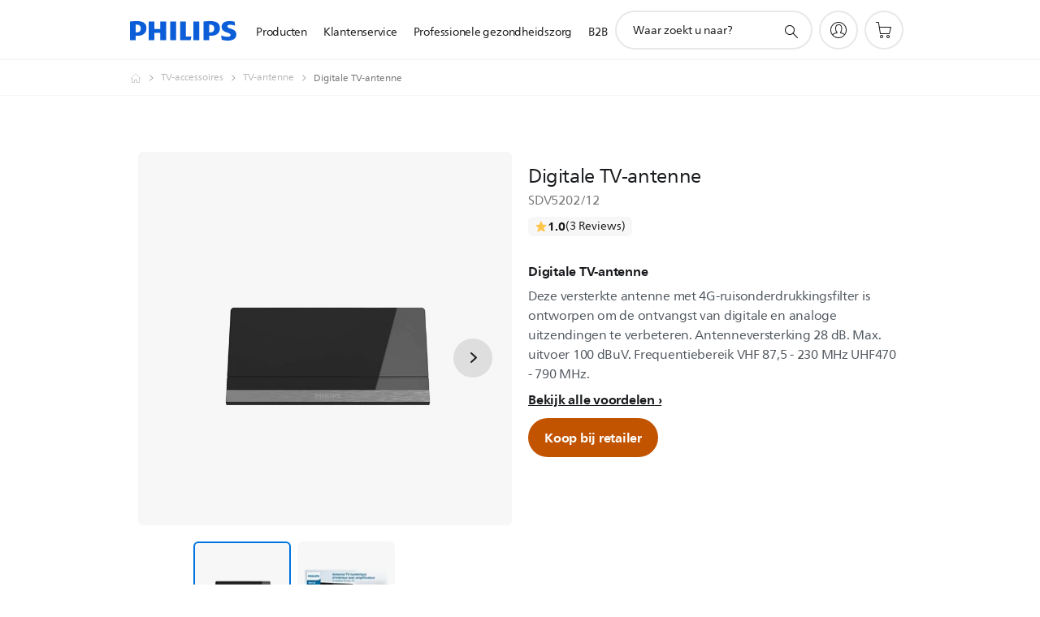

--- FILE ---
content_type: text/html;charset=UTF-8
request_url: https://imgs.signifyd.com/VNctA5OlSMbdUZNZ?9e6954fbfdaaccb8=ewoWgJKy0EdJbGBo5pjzF8Jhae4eVazB9n_Yenq9NU81Cx1OtiSQgsn-Ovys9-CCvMepUqaJPNWVWJKSvep2WL9yydStRgEtMPaeO1_3clxTd31Sop8b8q8mqtSUc1qsPUR5Pk1mWUuBckYZsS08OX-IhDm4RVPtNP_sLXyU05hnJiji7cxcpuF-130Xvlgwc6pbKL9o7hbV48blRsg
body_size: 15770
content:
<!DOCTYPE html><html lang="en"><title>empty</title><body><script type="text/javascript">var td_4P=td_4P||{};td_4P.td_1A=function(td_B,td_r){try{var td_x=[""];var td_G=0;for(var td_Z=0;td_Z<td_r.length;++td_Z){td_x.push(String.fromCharCode(td_B.charCodeAt(td_G)^td_r.charCodeAt(td_Z)));td_G++;
if(td_G>=td_B.length){td_G=0;}}return td_x.join("");}catch(td_H){return null;}};td_4P.td_3B=function(td_d){if(!String||!String.fromCharCode||!parseInt){return null;}try{this.td_c=td_d;this.td_d="";this.td_f=function(td_B,td_k){if(0===this.td_d.length){var td_D=this.td_c.substr(0,32);
var td_r="";for(var td_a=32;td_a<td_d.length;td_a+=2){td_r+=String.fromCharCode(parseInt(td_d.substr(td_a,2),16));}this.td_d=td_4P.td_1A(td_D,td_r);}if(this.td_d.substr){return this.td_d.substr(td_B,td_k);
}};}catch(td_b){}return null;};td_4P.td_6w=function(td_P){if(td_P===null||td_P.length===null||!String||!String.fromCharCode){return null;}var td_B=null;try{var td_v="";var td_M=[];var td_d=String.fromCharCode(48)+String.fromCharCode(48)+String.fromCharCode(48);
var td_I=0;for(var td_x=0;td_x<td_P.length;++td_x){if(65+td_I>=126){td_I=0;}var td_H=(td_d+td_P.charCodeAt(td_I++)).slice(-3);td_M.push(td_H);}var td_y=td_M.join("");td_I=0;for(var td_x=0;td_x<td_y.length;
++td_x){if(65+td_I>=126){td_I=0;}var td_Q=String.fromCharCode(65+td_I++);if(td_Q!==[][[]]+""){td_v+=td_Q;}}td_B=td_4P.td_1A(td_v,td_y);}catch(td_z){return null;}return td_B;};td_4P.td_1h=function(td_w){if(td_w===null||td_w.length===null){return null;
}var td_j="";try{var td_S="";var td_E=0;for(var td_I=0;td_I<td_w.length;++td_I){if(65+td_E>=126){td_E=0;}var td_y=String.fromCharCode(65+td_E++);if(td_y!==[][[]]+""){td_S+=td_y;}}var td_O=td_4P.td_1A(td_S,td_w);
var td_P=td_O.match(/.{1,3}/g);for(var td_I=0;td_I<td_P.length;++td_I){td_j+=String.fromCharCode(parseInt(td_P[td_I],10));}}catch(td_u){return null;}return td_j;};td_4P.tdz_1f9a64dc5de74e479dc3fcb9ef50ffb7=new td_4P.td_3B("\x31\x66\x39\x61\x36\x34\x64\x63\x35\x64\x65\x37\x34\x65\x34\x37\x39\x64\x63\x33\x66\x63\x62\x39\x65\x66\x35\x30\x66\x66\x62\x37\x34\x35\x30\x32\x34\x62\x33\x65\x34\x35\x35\x37\x31\x36\x30\x61\x34\x35\x31\x30\x33\x36\x37\x34\x36\x36\x32\x63\x36\x34\x36\x33\x35\x30\x30\x30\x31\x37\x35\x36\x31\x65\x31\x37\x34\x64\x35\x33\x30\x34\x31\x30\x35\x34\x34\x33\x30\x35\x31\x34\x30\x62\x34\x37\x34\x35\x30\x61\x35\x36\x30\x30\x35\x32\x35\x31\x30\x30\x30\x30\x35\x61\x30\x39\x31\x35\x35\x62\x35\x31\x31\x31\x35\x31\x34\x34\x34\x62\x30\x37\x30\x61\x35\x65\x30\x31\x32\x61\x32\x66\x37\x65\x30\x34\x30\x61\x34\x31\x35\x35\x30\x62\x31\x36\x31\x36\x34\x65\x35\x39\x30\x66\x35\x64\x30\x35\x35\x33\x35\x61");
function td_6v(td_u){var td_Q="";var td_z=function(){var td_T=Math.floor(Math.random()*62);if(td_T<10){return td_T;}if(td_T<36){return String.fromCharCode(td_T+55);}return String.fromCharCode(td_T+61);
};while(td_Q.length<td_u){td_Q+=td_z();}return((typeof(td_4P.tdz_1f9a64dc5de74e479dc3fcb9ef50ffb7)!=="undefined"&&typeof(td_4P.tdz_1f9a64dc5de74e479dc3fcb9ef50ffb7.td_f)!=="undefined")?(td_4P.tdz_1f9a64dc5de74e479dc3fcb9ef50ffb7.td_f(0,4)):null)+td_Q;
}function td_0z(td_z){var td_C=td_6v(5);if(typeof(td_4W)!==[][[]]+""){td_4W(td_C,td_z);}return td_C;}function td_4c(td_L,td_l,td_v){var td_i=td_l.getElementsByTagName(Number(103873).toString(18)).item(0);
var td_d=td_l.createElement(((typeof(td_4P.tdz_1f9a64dc5de74e479dc3fcb9ef50ffb7)!=="undefined"&&typeof(td_4P.tdz_1f9a64dc5de74e479dc3fcb9ef50ffb7.td_f)!=="undefined")?(td_4P.tdz_1f9a64dc5de74e479dc3fcb9ef50ffb7.td_f(4,6)):null));
var td_q=td_0z(((typeof(td_4P.tdz_1f9a64dc5de74e479dc3fcb9ef50ffb7)!=="undefined"&&typeof(td_4P.tdz_1f9a64dc5de74e479dc3fcb9ef50ffb7.td_f)!=="undefined")?(td_4P.tdz_1f9a64dc5de74e479dc3fcb9ef50ffb7.td_f(10,6)):null));
td_d.setAttribute(((typeof(td_4P.tdz_1f9a64dc5de74e479dc3fcb9ef50ffb7)!=="undefined"&&typeof(td_4P.tdz_1f9a64dc5de74e479dc3fcb9ef50ffb7.td_f)!=="undefined")?(td_4P.tdz_1f9a64dc5de74e479dc3fcb9ef50ffb7.td_f(16,2)):null),td_q);
td_d.setAttribute(Number(1285914).toString(35),((typeof(td_4P.tdz_1f9a64dc5de74e479dc3fcb9ef50ffb7)!=="undefined"&&typeof(td_4P.tdz_1f9a64dc5de74e479dc3fcb9ef50ffb7.td_f)!=="undefined")?(td_4P.tdz_1f9a64dc5de74e479dc3fcb9ef50ffb7.td_f(18,15)):null));
td_4P.td_6o(td_d);if(typeof td_v!==[][[]]+""){var td_V=false;td_d.onload=td_d.onreadystatechange=function(){if(!td_V&&(!this.readyState||this.readyState===((typeof(td_4P.tdz_1f9a64dc5de74e479dc3fcb9ef50ffb7)!=="undefined"&&typeof(td_4P.tdz_1f9a64dc5de74e479dc3fcb9ef50ffb7.td_f)!=="undefined")?(td_4P.tdz_1f9a64dc5de74e479dc3fcb9ef50ffb7.td_f(33,6)):null)||this.readyState===((typeof(td_4P.tdz_1f9a64dc5de74e479dc3fcb9ef50ffb7)!=="undefined"&&typeof(td_4P.tdz_1f9a64dc5de74e479dc3fcb9ef50ffb7.td_f)!=="undefined")?(td_4P.tdz_1f9a64dc5de74e479dc3fcb9ef50ffb7.td_f(39,8)):null))){td_V=true;
td_v();}};td_d.onerror=function(td_J){td_V=true;td_v();};}td_d.setAttribute(((typeof(td_4P.tdz_1f9a64dc5de74e479dc3fcb9ef50ffb7)!=="undefined"&&typeof(td_4P.tdz_1f9a64dc5de74e479dc3fcb9ef50ffb7.td_f)!=="undefined")?(td_4P.tdz_1f9a64dc5de74e479dc3fcb9ef50ffb7.td_f(47,3)):null),td_L);
td_i.appendChild(td_d);}function td_1S(td_V,td_u,td_a,td_L){var td_H=td_L.createElement(((typeof(td_4P.tdz_1f9a64dc5de74e479dc3fcb9ef50ffb7)!=="undefined"&&typeof(td_4P.tdz_1f9a64dc5de74e479dc3fcb9ef50ffb7.td_f)!=="undefined")?(td_4P.tdz_1f9a64dc5de74e479dc3fcb9ef50ffb7.td_f(50,3)):null));
var td_q=td_0z(((typeof(td_4P.tdz_1f9a64dc5de74e479dc3fcb9ef50ffb7)!=="undefined"&&typeof(td_4P.tdz_1f9a64dc5de74e479dc3fcb9ef50ffb7.td_f)!=="undefined")?(td_4P.tdz_1f9a64dc5de74e479dc3fcb9ef50ffb7.td_f(53,3)):null));
td_H.setAttribute(((typeof(td_4P.tdz_1f9a64dc5de74e479dc3fcb9ef50ffb7)!=="undefined"&&typeof(td_4P.tdz_1f9a64dc5de74e479dc3fcb9ef50ffb7.td_f)!=="undefined")?(td_4P.tdz_1f9a64dc5de74e479dc3fcb9ef50ffb7.td_f(16,2)):null),td_q);
td_H.setAttribute(((typeof(td_4P.tdz_1f9a64dc5de74e479dc3fcb9ef50ffb7)!=="undefined"&&typeof(td_4P.tdz_1f9a64dc5de74e479dc3fcb9ef50ffb7.td_f)!=="undefined")?(td_4P.tdz_1f9a64dc5de74e479dc3fcb9ef50ffb7.td_f(56,3)):null),((typeof(td_4P.tdz_1f9a64dc5de74e479dc3fcb9ef50ffb7)!=="undefined"&&typeof(td_4P.tdz_1f9a64dc5de74e479dc3fcb9ef50ffb7.td_f)!=="undefined")?(td_4P.tdz_1f9a64dc5de74e479dc3fcb9ef50ffb7.td_f(59,5)):null));
td_H.style.visibility=((typeof(td_4P.tdz_1f9a64dc5de74e479dc3fcb9ef50ffb7)!=="undefined"&&typeof(td_4P.tdz_1f9a64dc5de74e479dc3fcb9ef50ffb7.td_f)!=="undefined")?(td_4P.tdz_1f9a64dc5de74e479dc3fcb9ef50ffb7.td_f(64,6)):null);
td_H.setAttribute(((typeof(td_4P.tdz_1f9a64dc5de74e479dc3fcb9ef50ffb7)!=="undefined"&&typeof(td_4P.tdz_1f9a64dc5de74e479dc3fcb9ef50ffb7.td_f)!=="undefined")?(td_4P.tdz_1f9a64dc5de74e479dc3fcb9ef50ffb7.td_f(47,3)):null),td_u);
if(typeof td_a!==[][[]]+""){td_H.onload=td_a;td_H.onabort=td_a;td_H.onerror=td_a;td_H.oninvalid=td_a;}td_V.appendChild(td_H);}function td_6E(td_T,td_v){var td_r=td_v.getElementsByTagName(Number(103873).toString(18))[0];
td_1S(td_r,td_T,null,td_v);}td_4P.tdz_fd3f1cd1f5a745ad92bc6d780803248e=new td_4P.td_3B("\x66\x64\x33\x66\x31\x63\x64\x31\x66\x35\x61\x37\x34\x35\x61\x64\x39\x32\x62\x63\x36\x64\x37\x38\x30\x38\x30\x33\x32\x34\x38\x65\x30\x66\x30\x61\x34\x33\x31\x33\x34\x35\x34\x33\x30\x64\x34\x32\x34\x36\x35\x63\x30\x66\x34\x31\x35\x35\x35\x39\x30\x38\x30\x30\x31\x39\x34\x36\x31\x62\x31\x33\x35\x33\x30\x62\x35\x35\x35\x32\x35\x35\x35\x62\x34\x34\x30\x33\x30\x33\x30\x36\x30\x62\x35\x31\x35\x33\x35\x32\x30\x34\x35\x65\x30\x38\x30\x32\x30\x36\x35\x32\x30\x32\x35\x30\x30\x37\x36\x63\x35\x62\x35\x37\x30\x62\x30\x31\x35\x61\x34\x36\x34\x32\x32\x32\x34\x34\x31\x36\x35\x36\x34\x31\x36\x64\x34\x62\x34\x34\x34\x31\x35\x62\x35\x61\x35\x66");
td_0q=function(){var td_Ym=((typeof(td_4P.tdz_fd3f1cd1f5a745ad92bc6d780803248e)!=="undefined"&&typeof(td_4P.tdz_fd3f1cd1f5a745ad92bc6d780803248e.td_f)!=="undefined")?(td_4P.tdz_fd3f1cd1f5a745ad92bc6d780803248e.td_f(0,21)):null);
var td_Nk=typeof window===((typeof(td_4P.tdz_fd3f1cd1f5a745ad92bc6d780803248e)!=="undefined"&&typeof(td_4P.tdz_fd3f1cd1f5a745ad92bc6d780803248e.td_f)!=="undefined")?(td_4P.tdz_fd3f1cd1f5a745ad92bc6d780803248e.td_f(21,6)):null);
var td_jr=td_Nk?window:{};if(td_jr.JS_SHA256_NO_WINDOW){td_Nk=false;}var td_fa=!td_jr.JS_SHA256_NO_ARRAY_BUFFER&&typeof ArrayBuffer!==[][[]]+"";var td_Ba=((typeof(td_4P.tdz_fd3f1cd1f5a745ad92bc6d780803248e)!=="undefined"&&typeof(td_4P.tdz_fd3f1cd1f5a745ad92bc6d780803248e.td_f)!=="undefined")?(td_4P.tdz_fd3f1cd1f5a745ad92bc6d780803248e.td_f(27,16)):null).split("");
var td_wK=[-2147483648,8388608,32768,128];var td_py=[24,16,8,0];var td_J6=[1116352408,1899447441,3049323471,3921009573,961987163,1508970993,2453635748,2870763221,3624381080,310598401,607225278,1426881987,1925078388,2162078206,2614888103,3248222580,3835390401,4022224774,264347078,604807628,770255983,1249150122,1555081692,1996064986,2554220882,2821834349,2952996808,3210313671,3336571891,3584528711,113926993,338241895,666307205,773529912,1294757372,1396182291,1695183700,1986661051,2177026350,2456956037,2730485921,2820302411,3259730800,3345764771,3516065817,3600352804,4094571909,275423344,430227734,506948616,659060556,883997877,958139571,1322822218,1537002063,1747873779,1955562222,2024104815,2227730452,2361852424,2428436474,2756734187,3204031479,3329325298];
var td_Z=[];if(td_jr.JS_SHA256_NO_NODE_JS||!Array.isArray){Array.isArray=function(td_rj){return Object.prototype.toString.call(td_rj)===((typeof(td_4P.tdz_fd3f1cd1f5a745ad92bc6d780803248e)!=="undefined"&&typeof(td_4P.tdz_fd3f1cd1f5a745ad92bc6d780803248e.td_f)!=="undefined")?(td_4P.tdz_fd3f1cd1f5a745ad92bc6d780803248e.td_f(43,14)):null);
};}if(td_fa&&(td_jr.JS_SHA256_NO_ARRAY_BUFFER_IS_VIEW||!ArrayBuffer.isView)){ArrayBuffer.isView=function(td_aO){return typeof td_aO===((typeof(td_4P.tdz_fd3f1cd1f5a745ad92bc6d780803248e)!=="undefined"&&typeof(td_4P.tdz_fd3f1cd1f5a745ad92bc6d780803248e.td_f)!=="undefined")?(td_4P.tdz_fd3f1cd1f5a745ad92bc6d780803248e.td_f(21,6)):null)&&td_aO.buffer&&td_aO.buffer.constructor===ArrayBuffer;
};}instance=new td_t4(false,false);this.update=function(td_A6){instance.update(td_A6);};this.hash=function(td_sM){instance.update(td_sM);return instance.toString();};this.toString=function(){return instance.toString();
};function td_t4(){this.blocks=[0,0,0,0,0,0,0,0,0,0,0,0,0,0,0,0,0];this.h0=1779033703;this.h1=3144134277;this.h2=1013904242;this.h3=2773480762;this.h4=1359893119;this.h5=2600822924;this.h6=528734635;this.h7=1541459225;
this.block=this.start=this.bytes=this.hBytes=0;this.finalized=this.hashed=false;this.first=true;}td_t4.prototype.update=function(td_j0){if(this.finalized){return;}var td_qj,td_lX=typeof td_j0;if(td_lX!==((typeof(td_4P.tdz_fd3f1cd1f5a745ad92bc6d780803248e)!=="undefined"&&typeof(td_4P.tdz_fd3f1cd1f5a745ad92bc6d780803248e.td_f)!=="undefined")?(td_4P.tdz_fd3f1cd1f5a745ad92bc6d780803248e.td_f(57,6)):null)){if(td_lX===((typeof(td_4P.tdz_fd3f1cd1f5a745ad92bc6d780803248e)!=="undefined"&&typeof(td_4P.tdz_fd3f1cd1f5a745ad92bc6d780803248e.td_f)!=="undefined")?(td_4P.tdz_fd3f1cd1f5a745ad92bc6d780803248e.td_f(21,6)):null)){if(td_j0===null){throw new Error(td_Ym);
}else{if(td_fa&&td_j0.constructor===ArrayBuffer){td_j0=new Uint8Array(td_j0);}else{if(!Array.isArray(td_j0)){if(!td_fa||!ArrayBuffer.isView(td_j0)){throw new Error(td_Ym);}}}}}else{throw new Error(td_Ym);
}td_qj=true;}var td_z6,td_yU=0,td_BM,td_Z8=td_j0.length,td_zu=this.blocks;while(td_yU<td_Z8){if(this.hashed){this.hashed=false;td_zu[0]=this.block;td_zu[16]=td_zu[1]=td_zu[2]=td_zu[3]=td_zu[4]=td_zu[5]=td_zu[6]=td_zu[7]=td_zu[8]=td_zu[9]=td_zu[10]=td_zu[11]=td_zu[12]=td_zu[13]=td_zu[14]=td_zu[15]=0;
}if(td_qj){for(td_BM=this.start;td_yU<td_Z8&&td_BM<64;++td_yU){td_zu[td_BM>>2]|=td_j0[td_yU]<<td_py[td_BM++&3];}}else{for(td_BM=this.start;td_yU<td_Z8&&td_BM<64;++td_yU){td_z6=td_j0.charCodeAt(td_yU);if(td_z6<128){td_zu[td_BM>>2]|=td_z6<<td_py[td_BM++&3];
}else{if(td_z6<2048){td_zu[td_BM>>2]|=(192|(td_z6>>6))<<td_py[td_BM++&3];td_zu[td_BM>>2]|=(128|(td_z6&63))<<td_py[td_BM++&3];}else{if(td_z6<55296||td_z6>=57344){td_zu[td_BM>>2]|=(224|(td_z6>>12))<<td_py[td_BM++&3];
td_zu[td_BM>>2]|=(128|((td_z6>>6)&63))<<td_py[td_BM++&3];td_zu[td_BM>>2]|=(128|(td_z6&63))<<td_py[td_BM++&3];}else{td_z6=65536+(((td_z6&1023)<<10)|(td_j0.charCodeAt(++td_yU)&1023));td_zu[td_BM>>2]|=(240|(td_z6>>18))<<td_py[td_BM++&3];
td_zu[td_BM>>2]|=(128|((td_z6>>12)&63))<<td_py[td_BM++&3];td_zu[td_BM>>2]|=(128|((td_z6>>6)&63))<<td_py[td_BM++&3];td_zu[td_BM>>2]|=(128|(td_z6&63))<<td_py[td_BM++&3];}}}}}this.lastByteIndex=td_BM;this.bytes+=td_BM-this.start;
if(td_BM>=64){this.block=td_zu[16];this.start=td_BM-64;this.hash();this.hashed=true;}else{this.start=td_BM;}}if(this.bytes>4294967295){this.hBytes+=this.bytes/4294967296<<0;this.bytes=this.bytes%4294967296;
}return this;};td_t4.prototype.finalize=function(){if(this.finalized){return;}this.finalized=true;var td_MY=this.blocks,td_iG=this.lastByteIndex;td_MY[16]=this.block;td_MY[td_iG>>2]|=td_wK[td_iG&3];this.block=td_MY[16];
if(td_iG>=56){if(!this.hashed){this.hash();}td_MY[0]=this.block;td_MY[16]=td_MY[1]=td_MY[2]=td_MY[3]=td_MY[4]=td_MY[5]=td_MY[6]=td_MY[7]=td_MY[8]=td_MY[9]=td_MY[10]=td_MY[11]=td_MY[12]=td_MY[13]=td_MY[14]=td_MY[15]=0;
}td_MY[14]=this.hBytes<<3|this.bytes>>>29;td_MY[15]=this.bytes<<3;this.hash();};td_t4.prototype.hash=function(){var td_SQ=this.h0,td_a2=this.h1,td_NE=this.h2,td_J1=this.h3,td_UJ=this.h4,td_Jx=this.h5,td_DA=this.h6,td_dB=this.h7,td_mj=this.blocks,td_hO,td_vs,td_nQ,td_CJ,td_ut,td_mW,td_A4,td_c3,td_YI,td_SL,td_TY;
for(td_hO=16;td_hO<64;++td_hO){td_ut=td_mj[td_hO-15];td_vs=((td_ut>>>7)|(td_ut<<25))^((td_ut>>>18)|(td_ut<<14))^(td_ut>>>3);td_ut=td_mj[td_hO-2];td_nQ=((td_ut>>>17)|(td_ut<<15))^((td_ut>>>19)|(td_ut<<13))^(td_ut>>>10);
td_mj[td_hO]=td_mj[td_hO-16]+td_vs+td_mj[td_hO-7]+td_nQ<<0;}td_TY=td_a2&td_NE;for(td_hO=0;td_hO<64;td_hO+=4){if(this.first){td_c3=704751109;td_ut=td_mj[0]-210244248;td_dB=td_ut-1521486534<<0;td_J1=td_ut+143694565<<0;
this.first=false;}else{td_vs=((td_SQ>>>2)|(td_SQ<<30))^((td_SQ>>>13)|(td_SQ<<19))^((td_SQ>>>22)|(td_SQ<<10));td_nQ=((td_UJ>>>6)|(td_UJ<<26))^((td_UJ>>>11)|(td_UJ<<21))^((td_UJ>>>25)|(td_UJ<<7));td_c3=td_SQ&td_a2;
td_CJ=td_c3^(td_SQ&td_NE)^td_TY;td_A4=(td_UJ&td_Jx)^(~td_UJ&td_DA);td_ut=td_dB+td_nQ+td_A4+td_J6[td_hO]+td_mj[td_hO];td_mW=td_vs+td_CJ;td_dB=td_J1+td_ut<<0;td_J1=td_ut+td_mW<<0;}td_vs=((td_J1>>>2)|(td_J1<<30))^((td_J1>>>13)|(td_J1<<19))^((td_J1>>>22)|(td_J1<<10));
td_nQ=((td_dB>>>6)|(td_dB<<26))^((td_dB>>>11)|(td_dB<<21))^((td_dB>>>25)|(td_dB<<7));td_YI=td_J1&td_SQ;td_CJ=td_YI^(td_J1&td_a2)^td_c3;td_A4=(td_dB&td_UJ)^(~td_dB&td_Jx);td_ut=td_DA+td_nQ+td_A4+td_J6[td_hO+1]+td_mj[td_hO+1];
td_mW=td_vs+td_CJ;td_DA=td_NE+td_ut<<0;td_NE=td_ut+td_mW<<0;td_vs=((td_NE>>>2)|(td_NE<<30))^((td_NE>>>13)|(td_NE<<19))^((td_NE>>>22)|(td_NE<<10));td_nQ=((td_DA>>>6)|(td_DA<<26))^((td_DA>>>11)|(td_DA<<21))^((td_DA>>>25)|(td_DA<<7));
td_SL=td_NE&td_J1;td_CJ=td_SL^(td_NE&td_SQ)^td_YI;td_A4=(td_DA&td_dB)^(~td_DA&td_UJ);td_ut=td_Jx+td_nQ+td_A4+td_J6[td_hO+2]+td_mj[td_hO+2];td_mW=td_vs+td_CJ;td_Jx=td_a2+td_ut<<0;td_a2=td_ut+td_mW<<0;td_vs=((td_a2>>>2)|(td_a2<<30))^((td_a2>>>13)|(td_a2<<19))^((td_a2>>>22)|(td_a2<<10));
td_nQ=((td_Jx>>>6)|(td_Jx<<26))^((td_Jx>>>11)|(td_Jx<<21))^((td_Jx>>>25)|(td_Jx<<7));td_TY=td_a2&td_NE;td_CJ=td_TY^(td_a2&td_J1)^td_SL;td_A4=(td_Jx&td_DA)^(~td_Jx&td_dB);td_ut=td_UJ+td_nQ+td_A4+td_J6[td_hO+3]+td_mj[td_hO+3];
td_mW=td_vs+td_CJ;td_UJ=td_SQ+td_ut<<0;td_SQ=td_ut+td_mW<<0;}this.h0=this.h0+td_SQ<<0;this.h1=this.h1+td_a2<<0;this.h2=this.h2+td_NE<<0;this.h3=this.h3+td_J1<<0;this.h4=this.h4+td_UJ<<0;this.h5=this.h5+td_Jx<<0;
this.h6=this.h6+td_DA<<0;this.h7=this.h7+td_dB<<0;};td_t4.prototype.hex=function(){this.finalize();var td_rd=this.h0,td_fO=this.h1,td_ol=this.h2,td_SE=this.h3,td_U4=this.h4,td_i3=this.h5,td_Zr=this.h6,td_uS=this.h7;
var td_jN=td_Ba[(td_rd>>28)&15]+td_Ba[(td_rd>>24)&15]+td_Ba[(td_rd>>20)&15]+td_Ba[(td_rd>>16)&15]+td_Ba[(td_rd>>12)&15]+td_Ba[(td_rd>>8)&15]+td_Ba[(td_rd>>4)&15]+td_Ba[td_rd&15]+td_Ba[(td_fO>>28)&15]+td_Ba[(td_fO>>24)&15]+td_Ba[(td_fO>>20)&15]+td_Ba[(td_fO>>16)&15]+td_Ba[(td_fO>>12)&15]+td_Ba[(td_fO>>8)&15]+td_Ba[(td_fO>>4)&15]+td_Ba[td_fO&15]+td_Ba[(td_ol>>28)&15]+td_Ba[(td_ol>>24)&15]+td_Ba[(td_ol>>20)&15]+td_Ba[(td_ol>>16)&15]+td_Ba[(td_ol>>12)&15]+td_Ba[(td_ol>>8)&15]+td_Ba[(td_ol>>4)&15]+td_Ba[td_ol&15]+td_Ba[(td_SE>>28)&15]+td_Ba[(td_SE>>24)&15]+td_Ba[(td_SE>>20)&15]+td_Ba[(td_SE>>16)&15]+td_Ba[(td_SE>>12)&15]+td_Ba[(td_SE>>8)&15]+td_Ba[(td_SE>>4)&15]+td_Ba[td_SE&15]+td_Ba[(td_U4>>28)&15]+td_Ba[(td_U4>>24)&15]+td_Ba[(td_U4>>20)&15]+td_Ba[(td_U4>>16)&15]+td_Ba[(td_U4>>12)&15]+td_Ba[(td_U4>>8)&15]+td_Ba[(td_U4>>4)&15]+td_Ba[td_U4&15]+td_Ba[(td_i3>>28)&15]+td_Ba[(td_i3>>24)&15]+td_Ba[(td_i3>>20)&15]+td_Ba[(td_i3>>16)&15]+td_Ba[(td_i3>>12)&15]+td_Ba[(td_i3>>8)&15]+td_Ba[(td_i3>>4)&15]+td_Ba[td_i3&15]+td_Ba[(td_Zr>>28)&15]+td_Ba[(td_Zr>>24)&15]+td_Ba[(td_Zr>>20)&15]+td_Ba[(td_Zr>>16)&15]+td_Ba[(td_Zr>>12)&15]+td_Ba[(td_Zr>>8)&15]+td_Ba[(td_Zr>>4)&15]+td_Ba[td_Zr&15];
td_jN+=td_Ba[(td_uS>>28)&15]+td_Ba[(td_uS>>24)&15]+td_Ba[(td_uS>>20)&15]+td_Ba[(td_uS>>16)&15]+td_Ba[(td_uS>>12)&15]+td_Ba[(td_uS>>8)&15]+td_Ba[(td_uS>>4)&15]+td_Ba[td_uS&15];return td_jN;};td_t4.prototype.toString=td_t4.prototype.hex;
};var td_4P=td_4P||{};td_4P.td_6u=function(){};td_4P.hasDebug=false;td_4P.trace=function(){};td_4P.hasTrace=false;td_4P.tdz_2b477d1bea7540b7ae7dda6d0fe87b67=new td_4P.td_3B("\x32\x62\x34\x37\x37\x64\x31\x62\x65\x61\x37\x35\x34\x30\x62\x37\x61\x65\x37\x64\x64\x61\x36\x64\x30\x66\x65\x38\x37\x62\x36\x37\x30\x32\x35\x32\x30\x34\x30\x37\x30\x37\x35\x34\x30\x31\x35\x32");
var td_Z=(function(){function td_Ns(td_l5,td_lc){td_l5=[td_l5[0]>>>16,td_l5[0]&65535,td_l5[1]>>>16,td_l5[1]&65535];td_lc=[td_lc[0]>>>16,td_lc[0]&65535,td_lc[1]>>>16,td_lc[1]&65535];var td_XS=[0,0,0,0];
td_XS[3]+=td_l5[3]+td_lc[3];td_XS[2]+=td_XS[3]>>>16;td_XS[3]&=65535;td_XS[2]+=td_l5[2]+td_lc[2];td_XS[1]+=td_XS[2]>>>16;td_XS[2]&=65535;td_XS[1]+=td_l5[1]+td_lc[1];td_XS[0]+=td_XS[1]>>>16;td_XS[1]&=65535;
td_XS[0]+=td_l5[0]+td_lc[0];td_XS[0]&=65535;return[(td_XS[0]<<16)|td_XS[1],(td_XS[2]<<16)|td_XS[3]];}function td_GI(td_mN,td_Sq){td_mN=[td_mN[0]>>>16,td_mN[0]&65535,td_mN[1]>>>16,td_mN[1]&65535];td_Sq=[td_Sq[0]>>>16,td_Sq[0]&65535,td_Sq[1]>>>16,td_Sq[1]&65535];
var td_HX=[0,0,0,0];td_HX[3]+=td_mN[3]*td_Sq[3];td_HX[2]+=td_HX[3]>>>16;td_HX[3]&=65535;td_HX[2]+=td_mN[2]*td_Sq[3];td_HX[1]+=td_HX[2]>>>16;td_HX[2]&=65535;td_HX[2]+=td_mN[3]*td_Sq[2];td_HX[1]+=td_HX[2]>>>16;
td_HX[2]&=65535;td_HX[1]+=td_mN[1]*td_Sq[3];td_HX[0]+=td_HX[1]>>>16;td_HX[1]&=65535;td_HX[1]+=td_mN[2]*td_Sq[2];td_HX[0]+=td_HX[1]>>>16;td_HX[1]&=65535;td_HX[1]+=td_mN[3]*td_Sq[1];td_HX[0]+=td_HX[1]>>>16;
td_HX[1]&=65535;td_HX[0]+=(td_mN[0]*td_Sq[3])+(td_mN[1]*td_Sq[2])+(td_mN[2]*td_Sq[1])+(td_mN[3]*td_Sq[0]);td_HX[0]&=65535;return[(td_HX[0]<<16)|td_HX[1],(td_HX[2]<<16)|td_HX[3]];}function td_a2(td_FM,td_PN){td_PN%=64;
if(td_PN===32){return[td_FM[1],td_FM[0]];}else{if(td_PN<32){return[(td_FM[0]<<td_PN)|(td_FM[1]>>>(32-td_PN)),(td_FM[1]<<td_PN)|(td_FM[0]>>>(32-td_PN))];}else{td_PN-=32;return[(td_FM[1]<<td_PN)|(td_FM[0]>>>(32-td_PN)),(td_FM[0]<<td_PN)|(td_FM[1]>>>(32-td_PN))];
}}}function td_lo(td_cb,td_vp){td_vp%=64;if(td_vp===0){return td_cb;}else{if(td_vp<32){return[(td_cb[0]<<td_vp)|(td_cb[1]>>>(32-td_vp)),td_cb[1]<<td_vp];}else{return[td_cb[1]<<(td_vp-32),0];}}}function td_es(td_tZ,td_PN){return[td_tZ[0]^td_PN[0],td_tZ[1]^td_PN[1]];
}function td_KP(td_rb){td_rb=td_es(td_rb,[0,td_rb[0]>>>1]);td_rb=td_GI(td_rb,[4283543511,3981806797]);td_rb=td_es(td_rb,[0,td_rb[0]>>>1]);td_rb=td_GI(td_rb,[3301882366,444984403]);td_rb=td_es(td_rb,[0,td_rb[0]>>>1]);
return td_rb;}function td_Vr(td_xi,td_Bh){td_xi=td_xi||"";td_Bh=td_Bh||0;var td_VW=td_xi.length%16;var td_gX=td_xi.length-td_VW;var td_YZ=[0,td_Bh];var td_WB=[0,td_Bh];var td_sU=[0,0];var td_ht=[0,0];var td_zF=[2277735313,289559509];
var td_bW=[1291169091,658871167];for(var td_lN=0;td_lN<td_gX;td_lN=td_lN+16){td_sU=[((td_xi.charCodeAt(td_lN+4)&255))|((td_xi.charCodeAt(td_lN+5)&255)<<8)|((td_xi.charCodeAt(td_lN+6)&255)<<16)|((td_xi.charCodeAt(td_lN+7)&255)<<24),((td_xi.charCodeAt(td_lN)&255))|((td_xi.charCodeAt(td_lN+1)&255)<<8)|((td_xi.charCodeAt(td_lN+2)&255)<<16)|((td_xi.charCodeAt(td_lN+3)&255)<<24)];
td_ht=[((td_xi.charCodeAt(td_lN+12)&255))|((td_xi.charCodeAt(td_lN+13)&255)<<8)|((td_xi.charCodeAt(td_lN+14)&255)<<16)|((td_xi.charCodeAt(td_lN+15)&255)<<24),((td_xi.charCodeAt(td_lN+8)&255))|((td_xi.charCodeAt(td_lN+9)&255)<<8)|((td_xi.charCodeAt(td_lN+10)&255)<<16)|((td_xi.charCodeAt(td_lN+11)&255)<<24)];
td_sU=td_GI(td_sU,td_zF);td_sU=td_a2(td_sU,31);td_sU=td_GI(td_sU,td_bW);td_YZ=td_es(td_YZ,td_sU);td_YZ=td_a2(td_YZ,27);td_YZ=td_Ns(td_YZ,td_WB);td_YZ=td_Ns(td_GI(td_YZ,[0,5]),[0,1390208809]);td_ht=td_GI(td_ht,td_bW);
td_ht=td_a2(td_ht,33);td_ht=td_GI(td_ht,td_zF);td_WB=td_es(td_WB,td_ht);td_WB=td_a2(td_WB,31);td_WB=td_Ns(td_WB,td_YZ);td_WB=td_Ns(td_GI(td_WB,[0,5]),[0,944331445]);}td_sU=[0,0];td_ht=[0,0];switch(td_VW){case 15:td_ht=td_es(td_ht,td_lo([0,td_xi.charCodeAt(td_lN+14)],48));
case 14:td_ht=td_es(td_ht,td_lo([0,td_xi.charCodeAt(td_lN+13)],40));case 13:td_ht=td_es(td_ht,td_lo([0,td_xi.charCodeAt(td_lN+12)],32));case 12:td_ht=td_es(td_ht,td_lo([0,td_xi.charCodeAt(td_lN+11)],24));
case 11:td_ht=td_es(td_ht,td_lo([0,td_xi.charCodeAt(td_lN+10)],16));case 10:td_ht=td_es(td_ht,td_lo([0,td_xi.charCodeAt(td_lN+9)],8));case 9:td_ht=td_es(td_ht,[0,td_xi.charCodeAt(td_lN+8)]);td_ht=td_GI(td_ht,td_bW);
td_ht=td_a2(td_ht,33);td_ht=td_GI(td_ht,td_zF);td_WB=td_es(td_WB,td_ht);case 8:td_sU=td_es(td_sU,td_lo([0,td_xi.charCodeAt(td_lN+7)],56));case 7:td_sU=td_es(td_sU,td_lo([0,td_xi.charCodeAt(td_lN+6)],48));
case 6:td_sU=td_es(td_sU,td_lo([0,td_xi.charCodeAt(td_lN+5)],40));case 5:td_sU=td_es(td_sU,td_lo([0,td_xi.charCodeAt(td_lN+4)],32));case 4:td_sU=td_es(td_sU,td_lo([0,td_xi.charCodeAt(td_lN+3)],24));case 3:td_sU=td_es(td_sU,td_lo([0,td_xi.charCodeAt(td_lN+2)],16));
case 2:td_sU=td_es(td_sU,td_lo([0,td_xi.charCodeAt(td_lN+1)],8));case 1:td_sU=td_es(td_sU,[0,td_xi.charCodeAt(td_lN)]);td_sU=td_GI(td_sU,td_zF);td_sU=td_a2(td_sU,31);td_sU=td_GI(td_sU,td_bW);td_YZ=td_es(td_YZ,td_sU);
}td_YZ=td_es(td_YZ,[0,td_xi.length]);td_WB=td_es(td_WB,[0,td_xi.length]);td_YZ=td_Ns(td_YZ,td_WB);td_WB=td_Ns(td_WB,td_YZ);td_YZ=td_KP(td_YZ);td_WB=td_KP(td_WB);td_YZ=td_Ns(td_YZ,td_WB);td_WB=td_Ns(td_WB,td_YZ);
return(((typeof(td_4P.tdz_2b477d1bea7540b7ae7dda6d0fe87b67)!=="undefined"&&typeof(td_4P.tdz_2b477d1bea7540b7ae7dda6d0fe87b67.td_f)!=="undefined")?(td_4P.tdz_2b477d1bea7540b7ae7dda6d0fe87b67.td_f(0,8)):null)+(td_YZ[0]>>>0).toString(16)).slice(-8)+(((typeof(td_4P.tdz_2b477d1bea7540b7ae7dda6d0fe87b67)!=="undefined"&&typeof(td_4P.tdz_2b477d1bea7540b7ae7dda6d0fe87b67.td_f)!=="undefined")?(td_4P.tdz_2b477d1bea7540b7ae7dda6d0fe87b67.td_f(0,8)):null)+(td_YZ[1]>>>0).toString(16)).slice(-8)+(((typeof(td_4P.tdz_2b477d1bea7540b7ae7dda6d0fe87b67)!=="undefined"&&typeof(td_4P.tdz_2b477d1bea7540b7ae7dda6d0fe87b67.td_f)!=="undefined")?(td_4P.tdz_2b477d1bea7540b7ae7dda6d0fe87b67.td_f(0,8)):null)+(td_WB[0]>>>0).toString(16)).slice(-8)+(((typeof(td_4P.tdz_2b477d1bea7540b7ae7dda6d0fe87b67)!=="undefined"&&typeof(td_4P.tdz_2b477d1bea7540b7ae7dda6d0fe87b67.td_f)!=="undefined")?(td_4P.tdz_2b477d1bea7540b7ae7dda6d0fe87b67.td_f(0,8)):null)+(td_WB[1]>>>0).toString(16)).slice(-8);
}return{murmur3_hash128:td_Vr};})();function td_1g(td_UK,td_Qb){return td_Z.murmur3_hash128(td_UK,td_Qb);}td_4P.tdz_853f84e17ff2466592bfed0bb7e8b28e=new td_4P.td_3B("\x38\x35\x33\x66\x38\x34\x65\x31\x37\x66\x66\x32\x34\x36\x36\x35\x39\x32\x62\x66\x65\x64\x30\x62\x62\x37\x65\x38\x62\x32\x38\x65\x31\x38\x37\x61\x36\x33\x33\x34\x31\x37\x31\x34\x32\x61\x36\x31\x36\x35\x32\x39\x31\x36\x35\x37\x34\x36\x35\x37\x31\x36\x37\x61\x36\x39\x36\x36\x34\x64\x34\x36\x32\x61\x33\x34\x36\x34\x32\x64\x31\x32\x35\x32\x31\x37\x35\x39\x34\x32\x36\x36\x35\x37\x31\x30\x35\x62\x35\x64\x37\x63\x31\x36\x35\x64\x34\x36\x30\x34\x31\x31\x37\x61\x30\x66\x30\x38\x35\x62\x37\x31\x35\x32\x35\x31\x35\x30\x31\x36\x37\x37\x30\x36\x30\x31\x30\x30\x32\x31\x35\x34\x30\x35\x34\x64\x37\x32\x30\x31\x35\x66\x32\x37\x35\x36\x35\x66\x32\x34\x31\x37\x37\x30\x35\x37\x30\x31\x37\x39\x37\x31\x30\x31\x35\x36\x35\x65\x32\x39\x33\x35\x31\x64\x37\x31\x35\x32\x35\x31\x35\x63\x37\x36\x36\x31\x33\x62\x30\x37\x32\x37\x31\x36\x35\x66\x31\x35\x31\x31\x35\x32\x31\x37\x36\x31\x30\x33\x35\x63\x35\x63\x30\x30\x34\x30\x36\x36\x35\x32\x30\x62\x34\x62\x34\x31\x30\x62\x35\x36\x37\x35\x31\x34\x30\x39\x34\x35\x34\x37\x35\x33\x34\x34\x36\x30\x37\x61\x37\x30\x31\x30\x30\x39\x31\x32\x31\x37\x35\x35\x31\x30\x33\x37\x37\x34\x32\x38\x35\x37\x30\x30\x35\x62\x35\x34\x30\x30\x36\x38\x34\x30\x35\x35\x30\x30\x35\x31\x35\x61\x32\x36\x35\x39\x34\x35\x30\x39\x30\x62\x35\x37\x37\x62\x35\x62\x35\x38\x35\x63\x36\x65\x35\x37\x30\x30\x32\x39\x30\x38\x30\x61\x35\x39\x33\x35\x30\x37\x35\x35\x34\x61\x37\x65\x31\x61\x35\x62\x37\x37\x33\x36\x37\x65\x35\x63\x34\x31\x30\x33\x35\x65\x35\x62\x31\x64\x37\x32\x34\x35\x30\x66\x32\x39\x36\x31\x36\x63\x35\x66\x35\x37\x35\x61\x37\x34\x35\x62\x34\x64\x32\x62\x30\x63\x31\x31\x35\x39\x32\x30\x31\x30\x35\x38\x31\x32\x34\x62\x30\x37\x34\x30\x37\x39\x31\x35\x34\x38\x35\x39\x35\x36\x33\x35\x35\x39\x35\x32\x30\x34\x34\x33\x35\x65\x33\x30\x30\x33\x34\x30\x34\x37\x35\x66\x35\x39\x35\x62\x35\x30\x37\x31\x30\x33\x30\x34\x32\x65\x32\x30\x37\x35\x32\x39\x30\x64\x35\x39\x31\x34\x34\x64\x30\x37\x34\x30\x35\x37\x31\x37\x37\x62\x35\x34\x35\x65\x30\x66\x35\x36\x35\x62\x32\x62\x35\x34\x34\x33\x31\x35\x30\x35\x35\x33\x34\x34\x35\x33\x37\x62\x36\x36\x37\x30\x37\x37\x32\x37\x31\x65\x31\x35\x30\x38\x35\x66\x31\x30\x30\x37\x34\x35\x32\x63\x37\x64\x32\x66\x35\x64\x35\x61\x30\x63\x35\x34\x35\x30\x36\x37\x31\x34\x35\x31\x35\x30\x30\x30\x35\x66\x34\x33\x31\x34\x31\x30\x37\x35\x35\x31\x35\x35\x35\x64\x35\x61\x37\x34\x35\x64\x31\x38\x30\x66\x30\x39\x30\x38\x35\x31\x33\x35\x30\x62\x35\x39\x33\x32\x35\x31\x30\x63\x35\x36\x35\x37\x31\x32\x34\x62\x37\x38\x35\x32\x30\x35\x36\x66\x35\x64\x30\x62\x35\x35\x35\x38\x31\x31\x31\x35\x31\x32\x36\x34\x35\x65\x35\x39\x35\x62\x35\x63\x37\x33\x30\x63\x30\x32\x31\x37\x30\x62\x35\x39\x30\x36\x32\x64\x34\x37\x30\x30\x35\x36\x32\x30\x36\x31\x37\x63\x33\x36\x34\x64\x35\x62\x37\x63\x33\x35\x37\x34\x35\x64\x30\x62\x34\x34\x34\x66\x34\x36\x30\x37\x34\x30\x35\x39\x37\x61\x35\x66\x35\x62\x34\x63\x34\x61\x32\x30\x30\x61\x30\x34\x30\x37\x35\x62\x32\x30\x30\x37\x34\x35\x31\x37\x34\x31\x30\x62\x36\x32\x35\x30\x30\x61\x35\x36\x35\x30\x35\x61\x33\x36\x35\x30\x35\x62\x30\x62\x35\x34\x31\x38\x30\x66\x33\x36\x35\x64\x35\x30\x35\x66\x36\x36\x35\x34\x35\x64\x37\x65\x30\x62\x30\x38\x31\x30\x31\x63\x31\x30\x30\x33\x30\x33\x34\x35\x30\x36\x35\x30\x33\x35\x35\x62\x35\x36\x30\x31\x35\x37\x34\x32\x34\x30\x34\x36\x30\x39\x30\x34\x33\x32\x35\x38\x35\x39\x30\x32\x30\x39\x34\x35\x34\x37\x31\x36\x30\x65\x31\x62\x30\x38\x36\x35\x30\x62\x30\x38\x30\x31\x30\x62\x34\x37\x31\x31\x34\x32\x30\x66\x33\x32\x35\x31\x30\x63\x35\x36\x35\x37\x31\x32\x34\x62\x31\x35\x30\x34\x33\x31\x35\x31\x35\x61\x30\x31\x35\x65\x34\x30\x31\x35\x34\x36\x36\x34\x35\x64\x34\x35\x34\x32\x35\x34\x36\x65\x35\x62\x30\x63\x30\x32\x30\x61\x31\x33\x34\x33\x34\x32\x33\x31\x35\x32\x31\x37\x34\x65\x30\x37\x34\x30\x31\x38\x35\x37\x30\x38\x30\x35\x30\x30\x33\x31\x35\x31\x35\x61\x30\x31\x35\x65\x34\x30\x31\x35\x34\x36\x36\x61\x36\x34\x36\x31\x35\x66\x35\x62\x35\x64\x35\x64\x31\x35\x31\x35\x34\x35\x35\x36\x30\x30\x35\x32\x35\x32\x36\x30\x30\x63\x35\x36\x30\x36\x35\x64\x34\x66\x31\x36\x31\x38\x37\x38\x37\x36\x33\x31\x35\x31\x35\x61\x30\x31\x35\x65\x34\x30\x31\x35\x34\x36\x30\x62\x30\x63\x36\x31\x35\x66\x35\x62\x35\x64\x35\x64\x31\x35\x31\x35\x34\x35\x35\x64\x30\x35\x33\x35\x30\x62\x35\x39\x30\x31\x35\x37\x31\x35\x34\x31\x31\x38\x32\x62\x36\x63\x31\x35\x30\x37\x34\x38\x30\x38\x36\x33\x30\x63\x35\x66\x35\x33\x30\x39\x31\x31\x34\x31\x31\x34\x37\x35\x37\x33\x36\x32\x35\x30\x35\x63\x30\x36\x30\x39\x31\x32\x31\x37\x31\x30\x35\x31\x34\x63\x30\x36\x35\x34\x37\x35\x30\x33\x35\x31\x31\x38\x32\x61\x36\x62\x31\x35\x36\x62\x32\x62\x35\x39\x35\x37\x34\x35\x37\x65\x36\x34\x33\x31\x30\x66\x35\x63\x35\x30\x35\x39\x34\x31\x34\x36\x31\x39\x36\x32\x30\x61\x30\x39\x30\x62\x30\x31\x31\x30\x35\x34\x34\x63\x30\x37\x33\x32\x35\x31\x30\x63\x35\x36\x35\x37\x31\x32\x34\x62\x31\x35\x36\x33\x30\x65\x35\x37\x35\x61\x30\x30\x31\x31\x30\x30\x34\x38\x35\x36\x36\x35\x35\x64\x35\x38\x35\x32\x35\x61\x34\x65\x34\x31\x34\x32\x33\x36\x30\x64\x30\x62\x35\x65\x30\x37\x34\x32\x30\x66\x34\x62\x30\x38\x33\x35\x35\x62\x35\x36\x30\x31\x35\x37\x34\x32\x34\x30\x34\x36\x36\x38\x35\x63\x30\x61\x35\x66\x35\x32\x34\x36\x35\x65\x31\x63\x30\x35\x36\x31\x35\x66\x35\x62\x35\x64\x35\x64\x31\x35\x31\x35\x34\x35\x33\x34\x35\x38\x30\x64\x30\x63\x35\x32\x34\x35\x30\x39\x35\x32\x31\x63\x30\x38\x31\x30\x35\x36\x35\x65\x35\x64\x30\x39\x34\x66\x35\x61\x33\x32\x35\x38\x35\x39\x30\x32\x30\x39\x34\x35\x34\x37\x31\x36\x30\x37\x30\x34\x37\x34\x35\x33\x30\x31\x32\x66\x30\x62\x31\x30\x35\x35\x30\x65\x33\x34\x35\x65\x31\x36\x35\x31\x30\x64\x35\x63\x37\x37\x33\x36\x35\x31\x36\x35\x35\x32\x30\x32\x31\x38\x36\x63\x34\x35\x35\x38\x37\x38\x33\x35\x34\x36\x37\x64\x36\x34\x36\x34\x35\x66\x34\x36\x31\x39\x35\x63\x30\x64\x31\x32\x34\x35\x30\x35\x31\x30\x31\x34\x30\x33\x35\x62\x30\x63\x35\x63\x34\x32\x36\x37\x36\x61\x32\x39\x35\x37\x35\x37\x35\x39\x30\x33\x35\x62\x34\x30\x33\x65\x35\x65\x35\x35\x30\x63\x30\x33\x35\x31\x34\x30\x31\x36\x36\x35\x35\x34\x35\x66\x35\x33\x31\x30\x30\x66\x33\x37\x30\x31\x35\x64\x30\x64\x31\x36\x35\x32\x32\x62\x35\x37\x31\x36\x35\x62\x35\x65\x30\x63\x35\x62\x35\x34\x34\x37\x30\x66\x35\x37\x35\x61\x33\x38\x34\x32\x35\x36\x30\x30\x30\x37\x34\x30\x35\x64\x35\x34\x34\x34\x35\x34\x34\x66\x35\x37\x35\x38\x34\x39\x34\x61\x32\x36\x34\x32\x30\x33\x31\x34\x35\x32\x30\x30\x35\x63\x30\x35\x35\x37\x30\x32\x34\x61\x31\x37\x34\x35\x34\x36\x30\x30\x35\x65\x35\x64\x30\x62\x30\x62\x31\x38\x34\x39\x30\x66\x36\x32\x35\x63\x35\x39\x35\x38\x35\x30\x31\x36\x35\x62\x33\x32\x30\x37\x30\x31\x31\x37\x34\x34\x31\x30\x30\x62\x35\x39\x30\x32\x35\x31\x33\x32\x35\x33\x35\x63\x34\x35\x36\x30\x34\x35\x35\x66\x30\x37\x34\x63\x35\x32\x30\x61\x34\x33\x35\x61\x33\x30\x30\x33\x34\x30\x34\x37\x35\x66\x35\x39\x35\x62\x37\x38\x35\x63\x30\x36\x31\x34\x30\x61\x30\x64\x35\x34\x34\x32\x35\x33\x30\x66\x31\x35\x34\x30\x34\x32\x36\x31\x35\x64\x30\x32\x35\x37\x35\x30\x31\x33\x32\x30\x35\x34\x34\x31\x30\x30\x35\x66\x34\x33\x34\x36\x32\x66\x35\x31\x35\x62\x35\x38\x34\x35");
var td_4P=td_4P||{};var td_N=0;var td_p=1;var td_w=2;var td_m=3;var td_F=4;td_4P.td_6H=td_N;var td_4Y={td_1x:function(){if(typeof navigator!==[][[]]+""){this.td_Y(navigator.userAgent,navigator.vendor,navigator.platform,navigator.appVersion,window.opera);
}},td_Y:function(td_d,td_V,td_C,td_H,td_P){this.td_c=[{string:td_d,subString:((typeof(td_4P.tdz_853f84e17ff2466592bfed0bb7e8b28e)!=="undefined"&&typeof(td_4P.tdz_853f84e17ff2466592bfed0bb7e8b28e.td_f)!=="undefined")?(td_4P.tdz_853f84e17ff2466592bfed0bb7e8b28e.td_f(0,5)):null),versionSearch:((typeof(td_4P.tdz_853f84e17ff2466592bfed0bb7e8b28e)!=="undefined"&&typeof(td_4P.tdz_853f84e17ff2466592bfed0bb7e8b28e.td_f)!=="undefined")?(td_4P.tdz_853f84e17ff2466592bfed0bb7e8b28e.td_f(5,4)):null),identity:((typeof(td_4P.tdz_853f84e17ff2466592bfed0bb7e8b28e)!=="undefined"&&typeof(td_4P.tdz_853f84e17ff2466592bfed0bb7e8b28e.td_f)!=="undefined")?(td_4P.tdz_853f84e17ff2466592bfed0bb7e8b28e.td_f(9,5)):null)},{string:td_d,subString:((typeof(td_4P.tdz_853f84e17ff2466592bfed0bb7e8b28e)!=="undefined"&&typeof(td_4P.tdz_853f84e17ff2466592bfed0bb7e8b28e.td_f)!=="undefined")?(td_4P.tdz_853f84e17ff2466592bfed0bb7e8b28e.td_f(14,5)):null),versionSearch:((typeof(td_4P.tdz_853f84e17ff2466592bfed0bb7e8b28e)!=="undefined"&&typeof(td_4P.tdz_853f84e17ff2466592bfed0bb7e8b28e.td_f)!=="undefined")?(td_4P.tdz_853f84e17ff2466592bfed0bb7e8b28e.td_f(19,4)):null),identity:((typeof(td_4P.tdz_853f84e17ff2466592bfed0bb7e8b28e)!=="undefined"&&typeof(td_4P.tdz_853f84e17ff2466592bfed0bb7e8b28e.td_f)!=="undefined")?(td_4P.tdz_853f84e17ff2466592bfed0bb7e8b28e.td_f(23,11)):null)},{string:td_d,subString:((typeof(td_4P.tdz_853f84e17ff2466592bfed0bb7e8b28e)!=="undefined"&&typeof(td_4P.tdz_853f84e17ff2466592bfed0bb7e8b28e.td_f)!=="undefined")?(td_4P.tdz_853f84e17ff2466592bfed0bb7e8b28e.td_f(34,10)):null),versionSearch:((typeof(td_4P.tdz_853f84e17ff2466592bfed0bb7e8b28e)!=="undefined"&&typeof(td_4P.tdz_853f84e17ff2466592bfed0bb7e8b28e.td_f)!=="undefined")?(td_4P.tdz_853f84e17ff2466592bfed0bb7e8b28e.td_f(34,10)):null),identity:((typeof(td_4P.tdz_853f84e17ff2466592bfed0bb7e8b28e)!=="undefined"&&typeof(td_4P.tdz_853f84e17ff2466592bfed0bb7e8b28e.td_f)!=="undefined")?(td_4P.tdz_853f84e17ff2466592bfed0bb7e8b28e.td_f(34,10)):null)},{string:td_d,subString:((typeof(td_4P.tdz_853f84e17ff2466592bfed0bb7e8b28e)!=="undefined"&&typeof(td_4P.tdz_853f84e17ff2466592bfed0bb7e8b28e.td_f)!=="undefined")?(td_4P.tdz_853f84e17ff2466592bfed0bb7e8b28e.td_f(44,5)):null),versionSearch:((typeof(td_4P.tdz_853f84e17ff2466592bfed0bb7e8b28e)!=="undefined"&&typeof(td_4P.tdz_853f84e17ff2466592bfed0bb7e8b28e.td_f)!=="undefined")?(td_4P.tdz_853f84e17ff2466592bfed0bb7e8b28e.td_f(49,4)):null),identity:((typeof(td_4P.tdz_853f84e17ff2466592bfed0bb7e8b28e)!=="undefined"&&typeof(td_4P.tdz_853f84e17ff2466592bfed0bb7e8b28e.td_f)!=="undefined")?(td_4P.tdz_853f84e17ff2466592bfed0bb7e8b28e.td_f(49,4)):null)},{string:td_d,subString:((typeof(td_4P.tdz_853f84e17ff2466592bfed0bb7e8b28e)!=="undefined"&&typeof(td_4P.tdz_853f84e17ff2466592bfed0bb7e8b28e.td_f)!=="undefined")?(td_4P.tdz_853f84e17ff2466592bfed0bb7e8b28e.td_f(53,4)):null),versionSearch:((typeof(td_4P.tdz_853f84e17ff2466592bfed0bb7e8b28e)!=="undefined"&&typeof(td_4P.tdz_853f84e17ff2466592bfed0bb7e8b28e.td_f)!=="undefined")?(td_4P.tdz_853f84e17ff2466592bfed0bb7e8b28e.td_f(57,3)):null),identity:((typeof(td_4P.tdz_853f84e17ff2466592bfed0bb7e8b28e)!=="undefined"&&typeof(td_4P.tdz_853f84e17ff2466592bfed0bb7e8b28e.td_f)!=="undefined")?(td_4P.tdz_853f84e17ff2466592bfed0bb7e8b28e.td_f(49,4)):null)},{string:td_d,subString:((typeof(td_4P.tdz_853f84e17ff2466592bfed0bb7e8b28e)!=="undefined"&&typeof(td_4P.tdz_853f84e17ff2466592bfed0bb7e8b28e.td_f)!=="undefined")?(td_4P.tdz_853f84e17ff2466592bfed0bb7e8b28e.td_f(60,5)):null),versionSearch:((typeof(td_4P.tdz_853f84e17ff2466592bfed0bb7e8b28e)!=="undefined"&&typeof(td_4P.tdz_853f84e17ff2466592bfed0bb7e8b28e.td_f)!=="undefined")?(td_4P.tdz_853f84e17ff2466592bfed0bb7e8b28e.td_f(65,4)):null),identity:((typeof(td_4P.tdz_853f84e17ff2466592bfed0bb7e8b28e)!=="undefined"&&typeof(td_4P.tdz_853f84e17ff2466592bfed0bb7e8b28e.td_f)!=="undefined")?(td_4P.tdz_853f84e17ff2466592bfed0bb7e8b28e.td_f(49,4)):null)},{string:td_d,subString:((typeof(td_4P.tdz_853f84e17ff2466592bfed0bb7e8b28e)!=="undefined"&&typeof(td_4P.tdz_853f84e17ff2466592bfed0bb7e8b28e.td_f)!=="undefined")?(td_4P.tdz_853f84e17ff2466592bfed0bb7e8b28e.td_f(69,7)):null),versionSearch:((typeof(td_4P.tdz_853f84e17ff2466592bfed0bb7e8b28e)!=="undefined"&&typeof(td_4P.tdz_853f84e17ff2466592bfed0bb7e8b28e.td_f)!=="undefined")?(td_4P.tdz_853f84e17ff2466592bfed0bb7e8b28e.td_f(76,6)):null),identity:((typeof(td_4P.tdz_853f84e17ff2466592bfed0bb7e8b28e)!=="undefined"&&typeof(td_4P.tdz_853f84e17ff2466592bfed0bb7e8b28e.td_f)!=="undefined")?(td_4P.tdz_853f84e17ff2466592bfed0bb7e8b28e.td_f(49,4)):null)},{string:td_d,subString:((typeof(td_4P.tdz_853f84e17ff2466592bfed0bb7e8b28e)!=="undefined"&&typeof(td_4P.tdz_853f84e17ff2466592bfed0bb7e8b28e.td_f)!=="undefined")?(td_4P.tdz_853f84e17ff2466592bfed0bb7e8b28e.td_f(82,9)):null),versionSearch:((typeof(td_4P.tdz_853f84e17ff2466592bfed0bb7e8b28e)!=="undefined"&&typeof(td_4P.tdz_853f84e17ff2466592bfed0bb7e8b28e.td_f)!=="undefined")?(td_4P.tdz_853f84e17ff2466592bfed0bb7e8b28e.td_f(82,9)):null),identity:((typeof(td_4P.tdz_853f84e17ff2466592bfed0bb7e8b28e)!=="undefined"&&typeof(td_4P.tdz_853f84e17ff2466592bfed0bb7e8b28e.td_f)!=="undefined")?(td_4P.tdz_853f84e17ff2466592bfed0bb7e8b28e.td_f(91,6)):null)},{string:td_d,subString:((typeof(td_4P.tdz_853f84e17ff2466592bfed0bb7e8b28e)!=="undefined"&&typeof(td_4P.tdz_853f84e17ff2466592bfed0bb7e8b28e.td_f)!=="undefined")?(td_4P.tdz_853f84e17ff2466592bfed0bb7e8b28e.td_f(97,14)):null),identity:((typeof(td_4P.tdz_853f84e17ff2466592bfed0bb7e8b28e)!=="undefined"&&typeof(td_4P.tdz_853f84e17ff2466592bfed0bb7e8b28e.td_f)!=="undefined")?(td_4P.tdz_853f84e17ff2466592bfed0bb7e8b28e.td_f(97,14)):null)},{string:td_d,subString:((typeof(td_4P.tdz_853f84e17ff2466592bfed0bb7e8b28e)!=="undefined"&&typeof(td_4P.tdz_853f84e17ff2466592bfed0bb7e8b28e.td_f)!=="undefined")?(td_4P.tdz_853f84e17ff2466592bfed0bb7e8b28e.td_f(111,9)):null),identity:((typeof(td_4P.tdz_853f84e17ff2466592bfed0bb7e8b28e)!=="undefined"&&typeof(td_4P.tdz_853f84e17ff2466592bfed0bb7e8b28e.td_f)!=="undefined")?(td_4P.tdz_853f84e17ff2466592bfed0bb7e8b28e.td_f(111,9)):null)},{string:td_d,subString:((typeof(td_4P.tdz_853f84e17ff2466592bfed0bb7e8b28e)!=="undefined"&&typeof(td_4P.tdz_853f84e17ff2466592bfed0bb7e8b28e.td_f)!=="undefined")?(td_4P.tdz_853f84e17ff2466592bfed0bb7e8b28e.td_f(120,8)):null),identity:((typeof(td_4P.tdz_853f84e17ff2466592bfed0bb7e8b28e)!=="undefined"&&typeof(td_4P.tdz_853f84e17ff2466592bfed0bb7e8b28e.td_f)!=="undefined")?(td_4P.tdz_853f84e17ff2466592bfed0bb7e8b28e.td_f(111,9)):null)},{string:td_d,subString:((typeof(td_4P.tdz_853f84e17ff2466592bfed0bb7e8b28e)!=="undefined"&&typeof(td_4P.tdz_853f84e17ff2466592bfed0bb7e8b28e.td_f)!=="undefined")?(td_4P.tdz_853f84e17ff2466592bfed0bb7e8b28e.td_f(128,6)):null),identity:((typeof(td_4P.tdz_853f84e17ff2466592bfed0bb7e8b28e)!=="undefined"&&typeof(td_4P.tdz_853f84e17ff2466592bfed0bb7e8b28e.td_f)!=="undefined")?(td_4P.tdz_853f84e17ff2466592bfed0bb7e8b28e.td_f(128,6)):null)},{string:td_d,subString:((typeof(td_4P.tdz_853f84e17ff2466592bfed0bb7e8b28e)!=="undefined"&&typeof(td_4P.tdz_853f84e17ff2466592bfed0bb7e8b28e.td_f)!=="undefined")?(td_4P.tdz_853f84e17ff2466592bfed0bb7e8b28e.td_f(134,6)):null),identity:((typeof(td_4P.tdz_853f84e17ff2466592bfed0bb7e8b28e)!=="undefined"&&typeof(td_4P.tdz_853f84e17ff2466592bfed0bb7e8b28e.td_f)!=="undefined")?(td_4P.tdz_853f84e17ff2466592bfed0bb7e8b28e.td_f(134,6)):null)},{string:td_d,subString:((typeof(td_4P.tdz_853f84e17ff2466592bfed0bb7e8b28e)!=="undefined"&&typeof(td_4P.tdz_853f84e17ff2466592bfed0bb7e8b28e.td_f)!=="undefined")?(td_4P.tdz_853f84e17ff2466592bfed0bb7e8b28e.td_f(140,7)):null),versionSearch:((typeof(td_4P.tdz_853f84e17ff2466592bfed0bb7e8b28e)!=="undefined"&&typeof(td_4P.tdz_853f84e17ff2466592bfed0bb7e8b28e.td_f)!=="undefined")?(td_4P.tdz_853f84e17ff2466592bfed0bb7e8b28e.td_f(147,8)):null),identity:((typeof(td_4P.tdz_853f84e17ff2466592bfed0bb7e8b28e)!=="undefined"&&typeof(td_4P.tdz_853f84e17ff2466592bfed0bb7e8b28e.td_f)!=="undefined")?(td_4P.tdz_853f84e17ff2466592bfed0bb7e8b28e.td_f(140,7)):null)},{string:td_d,subString:((typeof(td_4P.tdz_853f84e17ff2466592bfed0bb7e8b28e)!=="undefined"&&typeof(td_4P.tdz_853f84e17ff2466592bfed0bb7e8b28e.td_f)!=="undefined")?(td_4P.tdz_853f84e17ff2466592bfed0bb7e8b28e.td_f(155,5)):null),identity:((typeof(td_4P.tdz_853f84e17ff2466592bfed0bb7e8b28e)!=="undefined"&&typeof(td_4P.tdz_853f84e17ff2466592bfed0bb7e8b28e.td_f)!=="undefined")?(td_4P.tdz_853f84e17ff2466592bfed0bb7e8b28e.td_f(160,7)):null),versionSearch:((typeof(td_4P.tdz_853f84e17ff2466592bfed0bb7e8b28e)!=="undefined"&&typeof(td_4P.tdz_853f84e17ff2466592bfed0bb7e8b28e.td_f)!=="undefined")?(td_4P.tdz_853f84e17ff2466592bfed0bb7e8b28e.td_f(155,5)):null)},{string:td_d,subString:((typeof(td_4P.tdz_853f84e17ff2466592bfed0bb7e8b28e)!=="undefined"&&typeof(td_4P.tdz_853f84e17ff2466592bfed0bb7e8b28e.td_f)!=="undefined")?(td_4P.tdz_853f84e17ff2466592bfed0bb7e8b28e.td_f(167,5)):null),identity:((typeof(td_4P.tdz_853f84e17ff2466592bfed0bb7e8b28e)!=="undefined"&&typeof(td_4P.tdz_853f84e17ff2466592bfed0bb7e8b28e.td_f)!=="undefined")?(td_4P.tdz_853f84e17ff2466592bfed0bb7e8b28e.td_f(134,6)):null),versionSearch:((typeof(td_4P.tdz_853f84e17ff2466592bfed0bb7e8b28e)!=="undefined"&&typeof(td_4P.tdz_853f84e17ff2466592bfed0bb7e8b28e.td_f)!=="undefined")?(td_4P.tdz_853f84e17ff2466592bfed0bb7e8b28e.td_f(167,5)):null)},{string:td_d,subString:((typeof(td_4P.tdz_853f84e17ff2466592bfed0bb7e8b28e)!=="undefined"&&typeof(td_4P.tdz_853f84e17ff2466592bfed0bb7e8b28e.td_f)!=="undefined")?(td_4P.tdz_853f84e17ff2466592bfed0bb7e8b28e.td_f(172,18)):null),identity:((typeof(td_4P.tdz_853f84e17ff2466592bfed0bb7e8b28e)!=="undefined"&&typeof(td_4P.tdz_853f84e17ff2466592bfed0bb7e8b28e.td_f)!=="undefined")?(td_4P.tdz_853f84e17ff2466592bfed0bb7e8b28e.td_f(172,18)):null),versionSearch:((typeof(td_4P.tdz_853f84e17ff2466592bfed0bb7e8b28e)!=="undefined"&&typeof(td_4P.tdz_853f84e17ff2466592bfed0bb7e8b28e.td_f)!=="undefined")?(td_4P.tdz_853f84e17ff2466592bfed0bb7e8b28e.td_f(172,18)):null)},{string:td_V,subString:((typeof(td_4P.tdz_853f84e17ff2466592bfed0bb7e8b28e)!=="undefined"&&typeof(td_4P.tdz_853f84e17ff2466592bfed0bb7e8b28e.td_f)!=="undefined")?(td_4P.tdz_853f84e17ff2466592bfed0bb7e8b28e.td_f(190,5)):null),identity:((typeof(td_4P.tdz_853f84e17ff2466592bfed0bb7e8b28e)!=="undefined"&&typeof(td_4P.tdz_853f84e17ff2466592bfed0bb7e8b28e.td_f)!=="undefined")?(td_4P.tdz_853f84e17ff2466592bfed0bb7e8b28e.td_f(195,6)):null),versionSearch:((typeof(td_4P.tdz_853f84e17ff2466592bfed0bb7e8b28e)!=="undefined"&&typeof(td_4P.tdz_853f84e17ff2466592bfed0bb7e8b28e.td_f)!=="undefined")?(td_4P.tdz_853f84e17ff2466592bfed0bb7e8b28e.td_f(201,7)):null)},{prop:td_P,identity:((typeof(td_4P.tdz_853f84e17ff2466592bfed0bb7e8b28e)!=="undefined"&&typeof(td_4P.tdz_853f84e17ff2466592bfed0bb7e8b28e.td_f)!=="undefined")?(td_4P.tdz_853f84e17ff2466592bfed0bb7e8b28e.td_f(9,5)):null),versionSearch:((typeof(td_4P.tdz_853f84e17ff2466592bfed0bb7e8b28e)!=="undefined"&&typeof(td_4P.tdz_853f84e17ff2466592bfed0bb7e8b28e.td_f)!=="undefined")?(td_4P.tdz_853f84e17ff2466592bfed0bb7e8b28e.td_f(201,7)):null)},{string:td_V,subString:((typeof(td_4P.tdz_853f84e17ff2466592bfed0bb7e8b28e)!=="undefined"&&typeof(td_4P.tdz_853f84e17ff2466592bfed0bb7e8b28e.td_f)!=="undefined")?(td_4P.tdz_853f84e17ff2466592bfed0bb7e8b28e.td_f(208,4)):null),identity:((typeof(td_4P.tdz_853f84e17ff2466592bfed0bb7e8b28e)!=="undefined"&&typeof(td_4P.tdz_853f84e17ff2466592bfed0bb7e8b28e.td_f)!=="undefined")?(td_4P.tdz_853f84e17ff2466592bfed0bb7e8b28e.td_f(208,4)):null)},{string:td_V,subString:((typeof(td_4P.tdz_853f84e17ff2466592bfed0bb7e8b28e)!=="undefined"&&typeof(td_4P.tdz_853f84e17ff2466592bfed0bb7e8b28e.td_f)!=="undefined")?(td_4P.tdz_853f84e17ff2466592bfed0bb7e8b28e.td_f(212,3)):null),identity:((typeof(td_4P.tdz_853f84e17ff2466592bfed0bb7e8b28e)!=="undefined"&&typeof(td_4P.tdz_853f84e17ff2466592bfed0bb7e8b28e.td_f)!=="undefined")?(td_4P.tdz_853f84e17ff2466592bfed0bb7e8b28e.td_f(215,9)):null)},{string:td_d,subString:((typeof(td_4P.tdz_853f84e17ff2466592bfed0bb7e8b28e)!=="undefined"&&typeof(td_4P.tdz_853f84e17ff2466592bfed0bb7e8b28e.td_f)!=="undefined")?(td_4P.tdz_853f84e17ff2466592bfed0bb7e8b28e.td_f(160,7)):null),identity:((typeof(td_4P.tdz_853f84e17ff2466592bfed0bb7e8b28e)!=="undefined"&&typeof(td_4P.tdz_853f84e17ff2466592bfed0bb7e8b28e.td_f)!=="undefined")?(td_4P.tdz_853f84e17ff2466592bfed0bb7e8b28e.td_f(160,7)):null)},{string:td_V,subString:((typeof(td_4P.tdz_853f84e17ff2466592bfed0bb7e8b28e)!=="undefined"&&typeof(td_4P.tdz_853f84e17ff2466592bfed0bb7e8b28e.td_f)!=="undefined")?(td_4P.tdz_853f84e17ff2466592bfed0bb7e8b28e.td_f(224,6)):null),identity:((typeof(td_4P.tdz_853f84e17ff2466592bfed0bb7e8b28e)!=="undefined"&&typeof(td_4P.tdz_853f84e17ff2466592bfed0bb7e8b28e.td_f)!=="undefined")?(td_4P.tdz_853f84e17ff2466592bfed0bb7e8b28e.td_f(224,6)):null)},{string:td_d,subString:((typeof(td_4P.tdz_853f84e17ff2466592bfed0bb7e8b28e)!=="undefined"&&typeof(td_4P.tdz_853f84e17ff2466592bfed0bb7e8b28e.td_f)!=="undefined")?(td_4P.tdz_853f84e17ff2466592bfed0bb7e8b28e.td_f(230,8)):null),identity:((typeof(td_4P.tdz_853f84e17ff2466592bfed0bb7e8b28e)!=="undefined"&&typeof(td_4P.tdz_853f84e17ff2466592bfed0bb7e8b28e.td_f)!=="undefined")?(td_4P.tdz_853f84e17ff2466592bfed0bb7e8b28e.td_f(230,8)):null)},{string:td_d,subString:((typeof(td_4P.tdz_853f84e17ff2466592bfed0bb7e8b28e)!=="undefined"&&typeof(td_4P.tdz_853f84e17ff2466592bfed0bb7e8b28e.td_f)!=="undefined")?(td_4P.tdz_853f84e17ff2466592bfed0bb7e8b28e.td_f(238,4)):null),identity:((typeof(td_4P.tdz_853f84e17ff2466592bfed0bb7e8b28e)!=="undefined"&&typeof(td_4P.tdz_853f84e17ff2466592bfed0bb7e8b28e.td_f)!=="undefined")?(td_4P.tdz_853f84e17ff2466592bfed0bb7e8b28e.td_f(242,8)):null),versionSearch:((typeof(td_4P.tdz_853f84e17ff2466592bfed0bb7e8b28e)!=="undefined"&&typeof(td_4P.tdz_853f84e17ff2466592bfed0bb7e8b28e.td_f)!=="undefined")?(td_4P.tdz_853f84e17ff2466592bfed0bb7e8b28e.td_f(238,4)):null)},{string:td_d,subString:((typeof(td_4P.tdz_853f84e17ff2466592bfed0bb7e8b28e)!=="undefined"&&typeof(td_4P.tdz_853f84e17ff2466592bfed0bb7e8b28e.td_f)!=="undefined")?(td_4P.tdz_853f84e17ff2466592bfed0bb7e8b28e.td_f(250,8)):null),identity:((typeof(td_4P.tdz_853f84e17ff2466592bfed0bb7e8b28e)!=="undefined"&&typeof(td_4P.tdz_853f84e17ff2466592bfed0bb7e8b28e.td_f)!=="undefined")?(td_4P.tdz_853f84e17ff2466592bfed0bb7e8b28e.td_f(250,8)):null),versionSearch:((typeof(td_4P.tdz_853f84e17ff2466592bfed0bb7e8b28e)!=="undefined"&&typeof(td_4P.tdz_853f84e17ff2466592bfed0bb7e8b28e.td_f)!=="undefined")?(td_4P.tdz_853f84e17ff2466592bfed0bb7e8b28e.td_f(250,8)):null)},{string:td_d,subString:((typeof(td_4P.tdz_853f84e17ff2466592bfed0bb7e8b28e)!=="undefined"&&typeof(td_4P.tdz_853f84e17ff2466592bfed0bb7e8b28e.td_f)!=="undefined")?(td_4P.tdz_853f84e17ff2466592bfed0bb7e8b28e.td_f(258,7)):null),identity:((typeof(td_4P.tdz_853f84e17ff2466592bfed0bb7e8b28e)!=="undefined"&&typeof(td_4P.tdz_853f84e17ff2466592bfed0bb7e8b28e.td_f)!=="undefined")?(td_4P.tdz_853f84e17ff2466592bfed0bb7e8b28e.td_f(242,8)):null),versionSearch:((typeof(td_4P.tdz_853f84e17ff2466592bfed0bb7e8b28e)!=="undefined"&&typeof(td_4P.tdz_853f84e17ff2466592bfed0bb7e8b28e.td_f)!=="undefined")?(td_4P.tdz_853f84e17ff2466592bfed0bb7e8b28e.td_f(265,2)):null)},{string:td_d,subString:((typeof(td_4P.tdz_853f84e17ff2466592bfed0bb7e8b28e)!=="undefined"&&typeof(td_4P.tdz_853f84e17ff2466592bfed0bb7e8b28e.td_f)!=="undefined")?(td_4P.tdz_853f84e17ff2466592bfed0bb7e8b28e.td_f(267,5)):null),identity:((typeof(td_4P.tdz_853f84e17ff2466592bfed0bb7e8b28e)!=="undefined"&&typeof(td_4P.tdz_853f84e17ff2466592bfed0bb7e8b28e.td_f)!=="undefined")?(td_4P.tdz_853f84e17ff2466592bfed0bb7e8b28e.td_f(272,7)):null),versionSearch:((typeof(td_4P.tdz_853f84e17ff2466592bfed0bb7e8b28e)!=="undefined"&&typeof(td_4P.tdz_853f84e17ff2466592bfed0bb7e8b28e.td_f)!=="undefined")?(td_4P.tdz_853f84e17ff2466592bfed0bb7e8b28e.td_f(265,2)):null)},{string:td_d,subString:((typeof(td_4P.tdz_853f84e17ff2466592bfed0bb7e8b28e)!=="undefined"&&typeof(td_4P.tdz_853f84e17ff2466592bfed0bb7e8b28e.td_f)!=="undefined")?(td_4P.tdz_853f84e17ff2466592bfed0bb7e8b28e.td_f(272,7)):null),identity:((typeof(td_4P.tdz_853f84e17ff2466592bfed0bb7e8b28e)!=="undefined"&&typeof(td_4P.tdz_853f84e17ff2466592bfed0bb7e8b28e.td_f)!=="undefined")?(td_4P.tdz_853f84e17ff2466592bfed0bb7e8b28e.td_f(230,8)):null),versionSearch:((typeof(td_4P.tdz_853f84e17ff2466592bfed0bb7e8b28e)!=="undefined"&&typeof(td_4P.tdz_853f84e17ff2466592bfed0bb7e8b28e.td_f)!=="undefined")?(td_4P.tdz_853f84e17ff2466592bfed0bb7e8b28e.td_f(272,7)):null)}];
this.td_A=[{string:td_C,subString:((typeof(td_4P.tdz_853f84e17ff2466592bfed0bb7e8b28e)!=="undefined"&&typeof(td_4P.tdz_853f84e17ff2466592bfed0bb7e8b28e.td_f)!=="undefined")?(td_4P.tdz_853f84e17ff2466592bfed0bb7e8b28e.td_f(279,3)):null),identity:((typeof(td_4P.tdz_853f84e17ff2466592bfed0bb7e8b28e)!=="undefined"&&typeof(td_4P.tdz_853f84e17ff2466592bfed0bb7e8b28e.td_f)!=="undefined")?(td_4P.tdz_853f84e17ff2466592bfed0bb7e8b28e.td_f(282,7)):null)},{string:td_C,subString:((typeof(td_4P.tdz_853f84e17ff2466592bfed0bb7e8b28e)!=="undefined"&&typeof(td_4P.tdz_853f84e17ff2466592bfed0bb7e8b28e.td_f)!=="undefined")?(td_4P.tdz_853f84e17ff2466592bfed0bb7e8b28e.td_f(289,3)):null),identity:((typeof(td_4P.tdz_853f84e17ff2466592bfed0bb7e8b28e)!=="undefined"&&typeof(td_4P.tdz_853f84e17ff2466592bfed0bb7e8b28e.td_f)!=="undefined")?(td_4P.tdz_853f84e17ff2466592bfed0bb7e8b28e.td_f(289,3)):null)},{string:td_d,subString:((typeof(td_4P.tdz_853f84e17ff2466592bfed0bb7e8b28e)!=="undefined"&&typeof(td_4P.tdz_853f84e17ff2466592bfed0bb7e8b28e.td_f)!=="undefined")?(td_4P.tdz_853f84e17ff2466592bfed0bb7e8b28e.td_f(292,13)):null),identity:((typeof(td_4P.tdz_853f84e17ff2466592bfed0bb7e8b28e)!=="undefined"&&typeof(td_4P.tdz_853f84e17ff2466592bfed0bb7e8b28e.td_f)!=="undefined")?(td_4P.tdz_853f84e17ff2466592bfed0bb7e8b28e.td_f(292,13)):null)},{string:td_d,subString:((typeof(td_4P.tdz_853f84e17ff2466592bfed0bb7e8b28e)!=="undefined"&&typeof(td_4P.tdz_853f84e17ff2466592bfed0bb7e8b28e.td_f)!=="undefined")?(td_4P.tdz_853f84e17ff2466592bfed0bb7e8b28e.td_f(305,7)):null),identity:((typeof(td_4P.tdz_853f84e17ff2466592bfed0bb7e8b28e)!=="undefined"&&typeof(td_4P.tdz_853f84e17ff2466592bfed0bb7e8b28e.td_f)!=="undefined")?(td_4P.tdz_853f84e17ff2466592bfed0bb7e8b28e.td_f(305,7)):null)},{string:td_d,subString:((typeof(td_4P.tdz_853f84e17ff2466592bfed0bb7e8b28e)!=="undefined"&&typeof(td_4P.tdz_853f84e17ff2466592bfed0bb7e8b28e.td_f)!=="undefined")?(td_4P.tdz_853f84e17ff2466592bfed0bb7e8b28e.td_f(312,7)):null),identity:((typeof(td_4P.tdz_853f84e17ff2466592bfed0bb7e8b28e)!=="undefined"&&typeof(td_4P.tdz_853f84e17ff2466592bfed0bb7e8b28e.td_f)!=="undefined")?(td_4P.tdz_853f84e17ff2466592bfed0bb7e8b28e.td_f(312,7)):null)},{string:td_d,subString:((typeof(td_4P.tdz_853f84e17ff2466592bfed0bb7e8b28e)!=="undefined"&&typeof(td_4P.tdz_853f84e17ff2466592bfed0bb7e8b28e.td_f)!=="undefined")?(td_4P.tdz_853f84e17ff2466592bfed0bb7e8b28e.td_f(319,5)):null),identity:((typeof(td_4P.tdz_853f84e17ff2466592bfed0bb7e8b28e)!=="undefined"&&typeof(td_4P.tdz_853f84e17ff2466592bfed0bb7e8b28e.td_f)!=="undefined")?(td_4P.tdz_853f84e17ff2466592bfed0bb7e8b28e.td_f(319,5)):null)},{string:td_C,subString:((typeof(td_4P.tdz_853f84e17ff2466592bfed0bb7e8b28e)!=="undefined"&&typeof(td_4P.tdz_853f84e17ff2466592bfed0bb7e8b28e.td_f)!=="undefined")?(td_4P.tdz_853f84e17ff2466592bfed0bb7e8b28e.td_f(324,9)):null),identity:((typeof(td_4P.tdz_853f84e17ff2466592bfed0bb7e8b28e)!=="undefined"&&typeof(td_4P.tdz_853f84e17ff2466592bfed0bb7e8b28e.td_f)!=="undefined")?(td_4P.tdz_853f84e17ff2466592bfed0bb7e8b28e.td_f(305,7)):null)},{string:td_C,subString:((typeof(td_4P.tdz_853f84e17ff2466592bfed0bb7e8b28e)!=="undefined"&&typeof(td_4P.tdz_853f84e17ff2466592bfed0bb7e8b28e.td_f)!=="undefined")?(td_4P.tdz_853f84e17ff2466592bfed0bb7e8b28e.td_f(333,5)):null),identity:((typeof(td_4P.tdz_853f84e17ff2466592bfed0bb7e8b28e)!=="undefined"&&typeof(td_4P.tdz_853f84e17ff2466592bfed0bb7e8b28e.td_f)!=="undefined")?(td_4P.tdz_853f84e17ff2466592bfed0bb7e8b28e.td_f(333,5)):null)},{string:td_C,subString:((typeof(td_4P.tdz_853f84e17ff2466592bfed0bb7e8b28e)!=="undefined"&&typeof(td_4P.tdz_853f84e17ff2466592bfed0bb7e8b28e.td_f)!=="undefined")?(td_4P.tdz_853f84e17ff2466592bfed0bb7e8b28e.td_f(338,10)):null),identity:((typeof(td_4P.tdz_853f84e17ff2466592bfed0bb7e8b28e)!=="undefined"&&typeof(td_4P.tdz_853f84e17ff2466592bfed0bb7e8b28e.td_f)!=="undefined")?(td_4P.tdz_853f84e17ff2466592bfed0bb7e8b28e.td_f(338,10)):null)},{string:td_C,subString:((typeof(td_4P.tdz_853f84e17ff2466592bfed0bb7e8b28e)!=="undefined"&&typeof(td_4P.tdz_853f84e17ff2466592bfed0bb7e8b28e.td_f)!=="undefined")?(td_4P.tdz_853f84e17ff2466592bfed0bb7e8b28e.td_f(348,6)):null),identity:((typeof(td_4P.tdz_853f84e17ff2466592bfed0bb7e8b28e)!=="undefined"&&typeof(td_4P.tdz_853f84e17ff2466592bfed0bb7e8b28e.td_f)!=="undefined")?(td_4P.tdz_853f84e17ff2466592bfed0bb7e8b28e.td_f(354,11)):null)},{string:td_C,subString:((typeof(td_4P.tdz_853f84e17ff2466592bfed0bb7e8b28e)!=="undefined"&&typeof(td_4P.tdz_853f84e17ff2466592bfed0bb7e8b28e.td_f)!=="undefined")?(td_4P.tdz_853f84e17ff2466592bfed0bb7e8b28e.td_f(365,4)):null),identity:((typeof(td_4P.tdz_853f84e17ff2466592bfed0bb7e8b28e)!=="undefined"&&typeof(td_4P.tdz_853f84e17ff2466592bfed0bb7e8b28e.td_f)!=="undefined")?(td_4P.tdz_853f84e17ff2466592bfed0bb7e8b28e.td_f(365,4)):null)}];
this.td_y=[{string:td_C,subString:((typeof(td_4P.tdz_853f84e17ff2466592bfed0bb7e8b28e)!=="undefined"&&typeof(td_4P.tdz_853f84e17ff2466592bfed0bb7e8b28e.td_f)!=="undefined")?(td_4P.tdz_853f84e17ff2466592bfed0bb7e8b28e.td_f(279,3)):null),identity:((typeof(td_4P.tdz_853f84e17ff2466592bfed0bb7e8b28e)!=="undefined"&&typeof(td_4P.tdz_853f84e17ff2466592bfed0bb7e8b28e.td_f)!=="undefined")?(td_4P.tdz_853f84e17ff2466592bfed0bb7e8b28e.td_f(282,7)):null)},{string:td_C,subString:((typeof(td_4P.tdz_853f84e17ff2466592bfed0bb7e8b28e)!=="undefined"&&typeof(td_4P.tdz_853f84e17ff2466592bfed0bb7e8b28e.td_f)!=="undefined")?(td_4P.tdz_853f84e17ff2466592bfed0bb7e8b28e.td_f(289,3)):null),identity:((typeof(td_4P.tdz_853f84e17ff2466592bfed0bb7e8b28e)!=="undefined"&&typeof(td_4P.tdz_853f84e17ff2466592bfed0bb7e8b28e.td_f)!=="undefined")?(td_4P.tdz_853f84e17ff2466592bfed0bb7e8b28e.td_f(289,3)):null)},{string:td_C,subString:((typeof(td_4P.tdz_853f84e17ff2466592bfed0bb7e8b28e)!=="undefined"&&typeof(td_4P.tdz_853f84e17ff2466592bfed0bb7e8b28e.td_f)!=="undefined")?(td_4P.tdz_853f84e17ff2466592bfed0bb7e8b28e.td_f(324,9)):null),identity:((typeof(td_4P.tdz_853f84e17ff2466592bfed0bb7e8b28e)!=="undefined"&&typeof(td_4P.tdz_853f84e17ff2466592bfed0bb7e8b28e.td_f)!=="undefined")?(td_4P.tdz_853f84e17ff2466592bfed0bb7e8b28e.td_f(305,7)):null)},{string:td_C,subString:((typeof(td_4P.tdz_853f84e17ff2466592bfed0bb7e8b28e)!=="undefined"&&typeof(td_4P.tdz_853f84e17ff2466592bfed0bb7e8b28e.td_f)!=="undefined")?(td_4P.tdz_853f84e17ff2466592bfed0bb7e8b28e.td_f(369,11)):null),identity:((typeof(td_4P.tdz_853f84e17ff2466592bfed0bb7e8b28e)!=="undefined"&&typeof(td_4P.tdz_853f84e17ff2466592bfed0bb7e8b28e.td_f)!=="undefined")?(td_4P.tdz_853f84e17ff2466592bfed0bb7e8b28e.td_f(305,7)):null)},{string:td_C,subString:((typeof(td_4P.tdz_853f84e17ff2466592bfed0bb7e8b28e)!=="undefined"&&typeof(td_4P.tdz_853f84e17ff2466592bfed0bb7e8b28e.td_f)!=="undefined")?(td_4P.tdz_853f84e17ff2466592bfed0bb7e8b28e.td_f(333,5)):null),identity:((typeof(td_4P.tdz_853f84e17ff2466592bfed0bb7e8b28e)!=="undefined"&&typeof(td_4P.tdz_853f84e17ff2466592bfed0bb7e8b28e.td_f)!=="undefined")?(td_4P.tdz_853f84e17ff2466592bfed0bb7e8b28e.td_f(333,5)):null)},{string:td_C,subString:((typeof(td_4P.tdz_853f84e17ff2466592bfed0bb7e8b28e)!=="undefined"&&typeof(td_4P.tdz_853f84e17ff2466592bfed0bb7e8b28e.td_f)!=="undefined")?(td_4P.tdz_853f84e17ff2466592bfed0bb7e8b28e.td_f(338,10)):null),identity:((typeof(td_4P.tdz_853f84e17ff2466592bfed0bb7e8b28e)!=="undefined"&&typeof(td_4P.tdz_853f84e17ff2466592bfed0bb7e8b28e.td_f)!=="undefined")?(td_4P.tdz_853f84e17ff2466592bfed0bb7e8b28e.td_f(338,10)):null)},{string:td_C,subString:((typeof(td_4P.tdz_853f84e17ff2466592bfed0bb7e8b28e)!=="undefined"&&typeof(td_4P.tdz_853f84e17ff2466592bfed0bb7e8b28e.td_f)!=="undefined")?(td_4P.tdz_853f84e17ff2466592bfed0bb7e8b28e.td_f(348,6)):null),identity:((typeof(td_4P.tdz_853f84e17ff2466592bfed0bb7e8b28e)!=="undefined"&&typeof(td_4P.tdz_853f84e17ff2466592bfed0bb7e8b28e.td_f)!=="undefined")?(td_4P.tdz_853f84e17ff2466592bfed0bb7e8b28e.td_f(348,6)):null)},{string:td_C,subString:((typeof(td_4P.tdz_853f84e17ff2466592bfed0bb7e8b28e)!=="undefined"&&typeof(td_4P.tdz_853f84e17ff2466592bfed0bb7e8b28e.td_f)!=="undefined")?(td_4P.tdz_853f84e17ff2466592bfed0bb7e8b28e.td_f(365,4)):null),identity:((typeof(td_4P.tdz_853f84e17ff2466592bfed0bb7e8b28e)!=="undefined"&&typeof(td_4P.tdz_853f84e17ff2466592bfed0bb7e8b28e.td_f)!=="undefined")?(td_4P.tdz_853f84e17ff2466592bfed0bb7e8b28e.td_f(365,4)):null)}];
this.td_f=[{identity:((typeof(td_4P.tdz_853f84e17ff2466592bfed0bb7e8b28e)!=="undefined"&&typeof(td_4P.tdz_853f84e17ff2466592bfed0bb7e8b28e.td_f)!=="undefined")?(td_4P.tdz_853f84e17ff2466592bfed0bb7e8b28e.td_f(282,7)):null),versionMap:[{s:((typeof(td_4P.tdz_853f84e17ff2466592bfed0bb7e8b28e)!=="undefined"&&typeof(td_4P.tdz_853f84e17ff2466592bfed0bb7e8b28e.td_f)!=="undefined")?(td_4P.tdz_853f84e17ff2466592bfed0bb7e8b28e.td_f(380,10)):null),r:/(Windows 10.0|Windows NT 10.0)/},{s:((typeof(td_4P.tdz_853f84e17ff2466592bfed0bb7e8b28e)!=="undefined"&&typeof(td_4P.tdz_853f84e17ff2466592bfed0bb7e8b28e.td_f)!=="undefined")?(td_4P.tdz_853f84e17ff2466592bfed0bb7e8b28e.td_f(390,11)):null),r:/(Windows 8.1|Windows NT 6.3)/},{s:((typeof(td_4P.tdz_853f84e17ff2466592bfed0bb7e8b28e)!=="undefined"&&typeof(td_4P.tdz_853f84e17ff2466592bfed0bb7e8b28e.td_f)!=="undefined")?(td_4P.tdz_853f84e17ff2466592bfed0bb7e8b28e.td_f(401,9)):null),r:/(Windows 8|Windows NT 6.2)/},{s:((typeof(td_4P.tdz_853f84e17ff2466592bfed0bb7e8b28e)!=="undefined"&&typeof(td_4P.tdz_853f84e17ff2466592bfed0bb7e8b28e.td_f)!=="undefined")?(td_4P.tdz_853f84e17ff2466592bfed0bb7e8b28e.td_f(410,9)):null),r:/(Windows 7|Windows NT 6.1)/},{s:((typeof(td_4P.tdz_853f84e17ff2466592bfed0bb7e8b28e)!=="undefined"&&typeof(td_4P.tdz_853f84e17ff2466592bfed0bb7e8b28e.td_f)!=="undefined")?(td_4P.tdz_853f84e17ff2466592bfed0bb7e8b28e.td_f(419,13)):null),r:/Windows NT 6.0/},{s:((typeof(td_4P.tdz_853f84e17ff2466592bfed0bb7e8b28e)!=="undefined"&&typeof(td_4P.tdz_853f84e17ff2466592bfed0bb7e8b28e.td_f)!=="undefined")?(td_4P.tdz_853f84e17ff2466592bfed0bb7e8b28e.td_f(432,19)):null),r:/Windows NT 5.2/},{s:((typeof(td_4P.tdz_853f84e17ff2466592bfed0bb7e8b28e)!=="undefined"&&typeof(td_4P.tdz_853f84e17ff2466592bfed0bb7e8b28e.td_f)!=="undefined")?(td_4P.tdz_853f84e17ff2466592bfed0bb7e8b28e.td_f(451,10)):null),r:/(Windows NT 5.1|Windows XP)/},{s:((typeof(td_4P.tdz_853f84e17ff2466592bfed0bb7e8b28e)!=="undefined"&&typeof(td_4P.tdz_853f84e17ff2466592bfed0bb7e8b28e.td_f)!=="undefined")?(td_4P.tdz_853f84e17ff2466592bfed0bb7e8b28e.td_f(461,12)):null),r:/(Windows NT 5.0|Windows 2000)/},{s:((typeof(td_4P.tdz_853f84e17ff2466592bfed0bb7e8b28e)!=="undefined"&&typeof(td_4P.tdz_853f84e17ff2466592bfed0bb7e8b28e.td_f)!=="undefined")?(td_4P.tdz_853f84e17ff2466592bfed0bb7e8b28e.td_f(473,10)):null),r:/(Win 9x 4.90|Windows ME)/},{s:((typeof(td_4P.tdz_853f84e17ff2466592bfed0bb7e8b28e)!=="undefined"&&typeof(td_4P.tdz_853f84e17ff2466592bfed0bb7e8b28e.td_f)!=="undefined")?(td_4P.tdz_853f84e17ff2466592bfed0bb7e8b28e.td_f(483,10)):null),r:/(Windows 98|Win98)/},{s:((typeof(td_4P.tdz_853f84e17ff2466592bfed0bb7e8b28e)!=="undefined"&&typeof(td_4P.tdz_853f84e17ff2466592bfed0bb7e8b28e.td_f)!=="undefined")?(td_4P.tdz_853f84e17ff2466592bfed0bb7e8b28e.td_f(493,10)):null),r:/(Windows 95|Win95|Windows_95)/},{s:((typeof(td_4P.tdz_853f84e17ff2466592bfed0bb7e8b28e)!=="undefined"&&typeof(td_4P.tdz_853f84e17ff2466592bfed0bb7e8b28e.td_f)!=="undefined")?(td_4P.tdz_853f84e17ff2466592bfed0bb7e8b28e.td_f(503,14)):null),r:/(Windows NT 4.0|WinNT4.0|WinNT|Windows NT)/},{s:((typeof(td_4P.tdz_853f84e17ff2466592bfed0bb7e8b28e)!=="undefined"&&typeof(td_4P.tdz_853f84e17ff2466592bfed0bb7e8b28e.td_f)!=="undefined")?(td_4P.tdz_853f84e17ff2466592bfed0bb7e8b28e.td_f(517,10)):null),r:/Windows CE/},{s:((typeof(td_4P.tdz_853f84e17ff2466592bfed0bb7e8b28e)!=="undefined"&&typeof(td_4P.tdz_853f84e17ff2466592bfed0bb7e8b28e.td_f)!=="undefined")?(td_4P.tdz_853f84e17ff2466592bfed0bb7e8b28e.td_f(527,12)):null),r:/Win16/}]},{identity:((typeof(td_4P.tdz_853f84e17ff2466592bfed0bb7e8b28e)!=="undefined"&&typeof(td_4P.tdz_853f84e17ff2466592bfed0bb7e8b28e.td_f)!=="undefined")?(td_4P.tdz_853f84e17ff2466592bfed0bb7e8b28e.td_f(289,3)):null),versionMap:[{s:((typeof(td_4P.tdz_853f84e17ff2466592bfed0bb7e8b28e)!=="undefined"&&typeof(td_4P.tdz_853f84e17ff2466592bfed0bb7e8b28e.td_f)!=="undefined")?(td_4P.tdz_853f84e17ff2466592bfed0bb7e8b28e.td_f(539,8)):null),r:/Mac OS X/},{s:((typeof(td_4P.tdz_853f84e17ff2466592bfed0bb7e8b28e)!=="undefined"&&typeof(td_4P.tdz_853f84e17ff2466592bfed0bb7e8b28e.td_f)!=="undefined")?(td_4P.tdz_853f84e17ff2466592bfed0bb7e8b28e.td_f(547,6)):null),r:/(MacPPC|MacIntel|Mac_PowerPC|Macintosh)/}]},{identity:((typeof(td_4P.tdz_853f84e17ff2466592bfed0bb7e8b28e)!=="undefined"&&typeof(td_4P.tdz_853f84e17ff2466592bfed0bb7e8b28e.td_f)!=="undefined")?(td_4P.tdz_853f84e17ff2466592bfed0bb7e8b28e.td_f(292,13)):null),versionMap:[{s:((typeof(td_4P.tdz_853f84e17ff2466592bfed0bb7e8b28e)!=="undefined"&&typeof(td_4P.tdz_853f84e17ff2466592bfed0bb7e8b28e.td_f)!=="undefined")?(td_4P.tdz_853f84e17ff2466592bfed0bb7e8b28e.td_f(553,17)):null),r:/Windows Phone 6.0/},{s:((typeof(td_4P.tdz_853f84e17ff2466592bfed0bb7e8b28e)!=="undefined"&&typeof(td_4P.tdz_853f84e17ff2466592bfed0bb7e8b28e.td_f)!=="undefined")?(td_4P.tdz_853f84e17ff2466592bfed0bb7e8b28e.td_f(570,17)):null),r:/Windows Phone 7.0/},{s:((typeof(td_4P.tdz_853f84e17ff2466592bfed0bb7e8b28e)!=="undefined"&&typeof(td_4P.tdz_853f84e17ff2466592bfed0bb7e8b28e.td_f)!=="undefined")?(td_4P.tdz_853f84e17ff2466592bfed0bb7e8b28e.td_f(587,17)):null),r:/Windows Phone 8.0/},{s:((typeof(td_4P.tdz_853f84e17ff2466592bfed0bb7e8b28e)!=="undefined"&&typeof(td_4P.tdz_853f84e17ff2466592bfed0bb7e8b28e.td_f)!=="undefined")?(td_4P.tdz_853f84e17ff2466592bfed0bb7e8b28e.td_f(604,17)):null),r:/Windows Phone 8.1/},{s:((typeof(td_4P.tdz_853f84e17ff2466592bfed0bb7e8b28e)!=="undefined"&&typeof(td_4P.tdz_853f84e17ff2466592bfed0bb7e8b28e.td_f)!=="undefined")?(td_4P.tdz_853f84e17ff2466592bfed0bb7e8b28e.td_f(621,18)):null),r:/Windows Phone 10.0/}]}];
this.td_0m=(typeof window.orientation!==[][[]]+"");this.td_5X=this.td_D(this.td_y)||((typeof(td_4P.tdz_853f84e17ff2466592bfed0bb7e8b28e)!=="undefined"&&typeof(td_4P.tdz_853f84e17ff2466592bfed0bb7e8b28e.td_f)!=="undefined")?(td_4P.tdz_853f84e17ff2466592bfed0bb7e8b28e.td_f(639,7)):null);
this.td_4C=this.td_t(this.td_0m,this.td_5X)||((typeof(td_4P.tdz_853f84e17ff2466592bfed0bb7e8b28e)!=="undefined"&&typeof(td_4P.tdz_853f84e17ff2466592bfed0bb7e8b28e.td_f)!=="undefined")?(td_4P.tdz_853f84e17ff2466592bfed0bb7e8b28e.td_f(639,7)):null);
this.td_6k=this.td_D(this.td_c)||((typeof(td_4P.tdz_853f84e17ff2466592bfed0bb7e8b28e)!=="undefined"&&typeof(td_4P.tdz_853f84e17ff2466592bfed0bb7e8b28e.td_f)!=="undefined")?(td_4P.tdz_853f84e17ff2466592bfed0bb7e8b28e.td_f(639,7)):null);
this.td_0t=this.td_K(this.td_6k,td_d)||this.td_K(this.td_6k,td_H)||((typeof(td_4P.tdz_853f84e17ff2466592bfed0bb7e8b28e)!=="undefined"&&typeof(td_4P.tdz_853f84e17ff2466592bfed0bb7e8b28e.td_f)!=="undefined")?(td_4P.tdz_853f84e17ff2466592bfed0bb7e8b28e.td_f(639,7)):null);
this.td_1k=this.td_D(this.td_A)||((typeof(td_4P.tdz_853f84e17ff2466592bfed0bb7e8b28e)!=="undefined"&&typeof(td_4P.tdz_853f84e17ff2466592bfed0bb7e8b28e.td_f)!=="undefined")?(td_4P.tdz_853f84e17ff2466592bfed0bb7e8b28e.td_f(639,7)):null);
this.td_2I=this.td_W(this.td_f,this.td_1k,this.td_6k,this.td_0t,td_d,td_H)||this.td_1k;this.td_j();},td_W:function(td_E,td_B,td_o,td_T,td_g,td_I){var td_H=td_g;var td_e=td_I;var td_d=td_B;var td_n;for(var td_s=0;
td_s<td_E.length;td_s++){if(td_E[td_s].identity===td_B){for(var td_v=0;td_v<td_E[td_s].versionMap.length;td_v++){var td_h=td_E[td_s].versionMap[td_v];if(td_h.r.test(td_H)){td_d=td_h.s;if(/Windows/.test(td_d)){if(td_d===((typeof(td_4P.tdz_853f84e17ff2466592bfed0bb7e8b28e)!=="undefined"&&typeof(td_4P.tdz_853f84e17ff2466592bfed0bb7e8b28e.td_f)!=="undefined")?(td_4P.tdz_853f84e17ff2466592bfed0bb7e8b28e.td_f(380,10)):null)){if(td_4Y.td_G()){td_d=((typeof(td_4P.tdz_853f84e17ff2466592bfed0bb7e8b28e)!=="undefined"&&typeof(td_4P.tdz_853f84e17ff2466592bfed0bb7e8b28e.td_f)!=="undefined")?(td_4P.tdz_853f84e17ff2466592bfed0bb7e8b28e.td_f(646,10)):null);
}td_4P.td_6H=td_p;td_4Y.td_X();}return td_d;}break;}}break;}}switch(td_d){case ((typeof(td_4P.tdz_853f84e17ff2466592bfed0bb7e8b28e)!=="undefined"&&typeof(td_4P.tdz_853f84e17ff2466592bfed0bb7e8b28e.td_f)!=="undefined")?(td_4P.tdz_853f84e17ff2466592bfed0bb7e8b28e.td_f(539,8)):null):td_d=null;
var td_M=/(Mac OS X 10[\.\_\d]+)/.exec(td_H);if(td_M!==null&&td_M.length>=1){td_d=td_M[1];}if(typeof navigator.platform!==[][[]]+""&&navigator.platform!==null&&navigator.platform===((typeof(td_4P.tdz_853f84e17ff2466592bfed0bb7e8b28e)!=="undefined"&&typeof(td_4P.tdz_853f84e17ff2466592bfed0bb7e8b28e.td_f)!=="undefined")?(td_4P.tdz_853f84e17ff2466592bfed0bb7e8b28e.td_f(656,8)):null)&&typeof navigator.maxTouchPoints!==[][[]]+""&&navigator.maxTouchPoints!==null&&navigator.maxTouchPoints===5){if(typeof navigator.hardwareConcurrency!==[][[]]+""&&navigator.hardwareConcurrency===8&&typeof navigator.mediaDevices===[][[]]+""){td_d=((typeof(td_4P.tdz_853f84e17ff2466592bfed0bb7e8b28e)!=="undefined"&&typeof(td_4P.tdz_853f84e17ff2466592bfed0bb7e8b28e.td_f)!=="undefined")?(td_4P.tdz_853f84e17ff2466592bfed0bb7e8b28e.td_f(664,8)):null);
}else{if(typeof"".split!==[][[]]+""&&"".split!==null){var td_V=td_d.split(" ");if(td_V.length===4){td_T=/(Version\/[\.\d]+)/.exec(td_H);if(td_T!==null&&td_T.length>1){var td_R=td_T[1];if(td_R!==null&&td_R.length>1){var td_S=td_R.split("/");
if(td_S!==null&&td_S.length>1){td_d=((typeof(td_4P.tdz_853f84e17ff2466592bfed0bb7e8b28e)!=="undefined"&&typeof(td_4P.tdz_853f84e17ff2466592bfed0bb7e8b28e.td_f)!=="undefined")?(td_4P.tdz_853f84e17ff2466592bfed0bb7e8b28e.td_f(672,7)):null)+td_S[1];
}}}}}}}break;case ((typeof(td_4P.tdz_853f84e17ff2466592bfed0bb7e8b28e)!=="undefined"&&typeof(td_4P.tdz_853f84e17ff2466592bfed0bb7e8b28e.td_f)!=="undefined")?(td_4P.tdz_853f84e17ff2466592bfed0bb7e8b28e.td_f(305,7)):null):td_d=null;
var td_Q=/[^-](Android[^\d]?[\.\_\d]+)/.exec(td_H);if(td_Q!==null&&td_Q.length>=1){td_d=td_Q[1];}if(td_o===((typeof(td_4P.tdz_853f84e17ff2466592bfed0bb7e8b28e)!=="undefined"&&typeof(td_4P.tdz_853f84e17ff2466592bfed0bb7e8b28e.td_f)!=="undefined")?(td_4P.tdz_853f84e17ff2466592bfed0bb7e8b28e.td_f(134,6)):null)&&td_T>=110){td_4P.td_6H=td_p;
td_4Y.td_X();}break;case ((typeof(td_4P.tdz_853f84e17ff2466592bfed0bb7e8b28e)!=="undefined"&&typeof(td_4P.tdz_853f84e17ff2466592bfed0bb7e8b28e.td_f)!=="undefined")?(td_4P.tdz_853f84e17ff2466592bfed0bb7e8b28e.td_f(365,4)):null):case ((typeof(td_4P.tdz_853f84e17ff2466592bfed0bb7e8b28e)!=="undefined"&&typeof(td_4P.tdz_853f84e17ff2466592bfed0bb7e8b28e.td_f)!=="undefined")?(td_4P.tdz_853f84e17ff2466592bfed0bb7e8b28e.td_f(348,6)):null):case ((typeof(td_4P.tdz_853f84e17ff2466592bfed0bb7e8b28e)!=="undefined"&&typeof(td_4P.tdz_853f84e17ff2466592bfed0bb7e8b28e.td_f)!=="undefined")?(td_4P.tdz_853f84e17ff2466592bfed0bb7e8b28e.td_f(354,11)):null):td_d=null;
td_n=/OS (\d+)_(\d+)_?(\d+)?/.exec(td_e);if(td_n!==null){var td_q=td_n.length>=1?td_n[1]:((typeof(td_4P.tdz_853f84e17ff2466592bfed0bb7e8b28e)!=="undefined"&&typeof(td_4P.tdz_853f84e17ff2466592bfed0bb7e8b28e.td_f)!=="undefined")?(td_4P.tdz_853f84e17ff2466592bfed0bb7e8b28e.td_f(639,7)):null);
var td_C=td_n.length>=2?td_n[2]:((typeof(td_4P.tdz_853f84e17ff2466592bfed0bb7e8b28e)!=="undefined"&&typeof(td_4P.tdz_853f84e17ff2466592bfed0bb7e8b28e.td_f)!=="undefined")?(td_4P.tdz_853f84e17ff2466592bfed0bb7e8b28e.td_f(639,7)):null);
var td_Z=td_n.length>=3?td_n[3]|"0":"0";td_d=((typeof(td_4P.tdz_853f84e17ff2466592bfed0bb7e8b28e)!=="undefined"&&typeof(td_4P.tdz_853f84e17ff2466592bfed0bb7e8b28e.td_f)!=="undefined")?(td_4P.tdz_853f84e17ff2466592bfed0bb7e8b28e.td_f(679,4)):null)+td_q+"."+td_C+"."+td_Z;
}break;default:return null;}return td_d;},td_D:function(td_Q){for(var td_E=0;td_E<td_Q.length;++td_E){var td_h=td_Q[td_E].string;var td_T=td_Q[td_E].prop;this.versionSearchString=td_Q[td_E].versionSearch||td_Q[td_E].identity;
if(td_h){if(td_h.indexOf(td_Q[td_E].subString)!==-1){return td_Q[td_E].identity;}}else{if(td_T){return td_Q[td_E].identity;}}}},td_K:function(td_E,td_P){if(!td_E){return null;}var td_i;switch(td_E){case ((typeof(td_4P.tdz_853f84e17ff2466592bfed0bb7e8b28e)!=="undefined"&&typeof(td_4P.tdz_853f84e17ff2466592bfed0bb7e8b28e.td_f)!=="undefined")?(td_4P.tdz_853f84e17ff2466592bfed0bb7e8b28e.td_f(195,6)):null):var td_v=/\WVersion[^\d]([\.\d]+)/.exec(td_P);
if(td_v!==null&&td_v.length>=1){td_i=td_v[1];}break;case ((typeof(td_4P.tdz_853f84e17ff2466592bfed0bb7e8b28e)!=="undefined"&&typeof(td_4P.tdz_853f84e17ff2466592bfed0bb7e8b28e.td_f)!=="undefined")?(td_4P.tdz_853f84e17ff2466592bfed0bb7e8b28e.td_f(111,9)):null):var td_d=td_P.indexOf(this.versionSearchString);
if(td_d===-1){this.versionSearchString=((typeof(td_4P.tdz_853f84e17ff2466592bfed0bb7e8b28e)!=="undefined"&&typeof(td_4P.tdz_853f84e17ff2466592bfed0bb7e8b28e.td_f)!=="undefined")?(td_4P.tdz_853f84e17ff2466592bfed0bb7e8b28e.td_f(120,8)):null);
}case ((typeof(td_4P.tdz_853f84e17ff2466592bfed0bb7e8b28e)!=="undefined"&&typeof(td_4P.tdz_853f84e17ff2466592bfed0bb7e8b28e.td_f)!=="undefined")?(td_4P.tdz_853f84e17ff2466592bfed0bb7e8b28e.td_f(9,5)):null):if(this.versionSearchString===((typeof(td_4P.tdz_853f84e17ff2466592bfed0bb7e8b28e)!=="undefined"&&typeof(td_4P.tdz_853f84e17ff2466592bfed0bb7e8b28e.td_f)!=="undefined")?(td_4P.tdz_853f84e17ff2466592bfed0bb7e8b28e.td_f(683,3)):null)){var td_u=/\WOPR[^\d]*([\.\d]+)/.exec(td_P);
if(td_u!==null&&td_u.length>=1){td_i=td_u[1];}break;}default:var td_e=td_P.indexOf(this.versionSearchString);if(td_e!==-1){td_i=td_P.substring(td_e+this.versionSearchString.length+1);}break;}if(td_i){return parseFloat(td_i);
}return null;},td_U:function(td_E){var td_r=null;try{td_r=new Worker(td_E);}catch(td_Q){if(td_r!==null&&typeof td_r.terminate!==[][[]]+""){td_r.terminate();}return(td_Q.toString().indexOf(((typeof(td_4P.tdz_853f84e17ff2466592bfed0bb7e8b28e)!=="undefined"&&typeof(td_4P.tdz_853f84e17ff2466592bfed0bb7e8b28e.td_f)!=="undefined")?(td_4P.tdz_853f84e17ff2466592bfed0bb7e8b28e.td_f(686,18)):null))!==-1);
}return false;},td_t:function(isMobile,osNoUA){var psc=this.td_U;try{var check=((typeof window.opr!==[][[]]+"")&&(typeof window.opr.addons!==[][[]]+""))||(typeof window.opera===((typeof(td_4P.tdz_853f84e17ff2466592bfed0bb7e8b28e)!=="undefined"&&typeof(td_4P.tdz_853f84e17ff2466592bfed0bb7e8b28e.td_f)!=="undefined")?(td_4P.tdz_853f84e17ff2466592bfed0bb7e8b28e.td_f(704,6)):null))||((typeof window.opr!==[][[]]+"")&&(typeof window.opr===((typeof(td_4P.tdz_853f84e17ff2466592bfed0bb7e8b28e)!=="undefined"&&typeof(td_4P.tdz_853f84e17ff2466592bfed0bb7e8b28e.td_f)!=="undefined")?(td_4P.tdz_853f84e17ff2466592bfed0bb7e8b28e.td_f(704,6)):null)));
if(check){return((typeof(td_4P.tdz_853f84e17ff2466592bfed0bb7e8b28e)!=="undefined"&&typeof(td_4P.tdz_853f84e17ff2466592bfed0bb7e8b28e.td_f)!=="undefined")?(td_4P.tdz_853f84e17ff2466592bfed0bb7e8b28e.td_f(9,5)):null);
}check=(typeof InstallTrigger!==[][[]]+"");if(check){return((typeof(td_4P.tdz_853f84e17ff2466592bfed0bb7e8b28e)!=="undefined"&&typeof(td_4P.tdz_853f84e17ff2466592bfed0bb7e8b28e.td_f)!=="undefined")?(td_4P.tdz_853f84e17ff2466592bfed0bb7e8b28e.td_f(160,7)):null);
}check=/constructor/i.test(window.HTMLElement)||(function(p){return p.toString()===((typeof(td_4P.tdz_853f84e17ff2466592bfed0bb7e8b28e)!=="undefined"&&typeof(td_4P.tdz_853f84e17ff2466592bfed0bb7e8b28e.td_f)!=="undefined")?(td_4P.tdz_853f84e17ff2466592bfed0bb7e8b28e.td_f(710,33)):null);
})(!window[((typeof(td_4P.tdz_853f84e17ff2466592bfed0bb7e8b28e)!=="undefined"&&typeof(td_4P.tdz_853f84e17ff2466592bfed0bb7e8b28e.td_f)!=="undefined")?(td_4P.tdz_853f84e17ff2466592bfed0bb7e8b28e.td_f(743,6)):null)]||(typeof safari!==[][[]]+""&&safari.pushNotification));
if(check){return((typeof(td_4P.tdz_853f84e17ff2466592bfed0bb7e8b28e)!=="undefined"&&typeof(td_4P.tdz_853f84e17ff2466592bfed0bb7e8b28e.td_f)!=="undefined")?(td_4P.tdz_853f84e17ff2466592bfed0bb7e8b28e.td_f(195,6)):null);
}check=(typeof window.safari!==[][[]]+"");if(check){return((typeof(td_4P.tdz_853f84e17ff2466592bfed0bb7e8b28e)!=="undefined"&&typeof(td_4P.tdz_853f84e17ff2466592bfed0bb7e8b28e.td_f)!=="undefined")?(td_4P.tdz_853f84e17ff2466592bfed0bb7e8b28e.td_f(195,6)):null);
}check=
/*@cc_on!@*/
false||(typeof document.documentMode!==[][[]]+"");if(check){return((typeof(td_4P.tdz_853f84e17ff2466592bfed0bb7e8b28e)!=="undefined"&&typeof(td_4P.tdz_853f84e17ff2466592bfed0bb7e8b28e.td_f)!=="undefined")?(td_4P.tdz_853f84e17ff2466592bfed0bb7e8b28e.td_f(242,8)):null);
}if(!check&&(typeof window.StyleMedia!==[][[]]+"")){return((typeof(td_4P.tdz_853f84e17ff2466592bfed0bb7e8b28e)!=="undefined"&&typeof(td_4P.tdz_853f84e17ff2466592bfed0bb7e8b28e.td_f)!=="undefined")?(td_4P.tdz_853f84e17ff2466592bfed0bb7e8b28e.td_f(49,4)):null);
}if(psc(((typeof(td_4P.tdz_853f84e17ff2466592bfed0bb7e8b28e)!=="undefined"&&typeof(td_4P.tdz_853f84e17ff2466592bfed0bb7e8b28e.td_f)!=="undefined")?(td_4P.tdz_853f84e17ff2466592bfed0bb7e8b28e.td_f(749,8)):null))){return((typeof(td_4P.tdz_853f84e17ff2466592bfed0bb7e8b28e)!=="undefined"&&typeof(td_4P.tdz_853f84e17ff2466592bfed0bb7e8b28e.td_f)!=="undefined")?(td_4P.tdz_853f84e17ff2466592bfed0bb7e8b28e.td_f(757,5)):null);
}if(psc(((typeof(td_4P.tdz_853f84e17ff2466592bfed0bb7e8b28e)!=="undefined"&&typeof(td_4P.tdz_853f84e17ff2466592bfed0bb7e8b28e.td_f)!=="undefined")?(td_4P.tdz_853f84e17ff2466592bfed0bb7e8b28e.td_f(762,7)):null))){return((typeof(td_4P.tdz_853f84e17ff2466592bfed0bb7e8b28e)!=="undefined"&&typeof(td_4P.tdz_853f84e17ff2466592bfed0bb7e8b28e.td_f)!=="undefined")?(td_4P.tdz_853f84e17ff2466592bfed0bb7e8b28e.td_f(49,4)):null);
}if(psc(((typeof(td_4P.tdz_853f84e17ff2466592bfed0bb7e8b28e)!=="undefined"&&typeof(td_4P.tdz_853f84e17ff2466592bfed0bb7e8b28e.td_f)!=="undefined")?(td_4P.tdz_853f84e17ff2466592bfed0bb7e8b28e.td_f(769,9)):null))){return((typeof(td_4P.tdz_853f84e17ff2466592bfed0bb7e8b28e)!=="undefined"&&typeof(td_4P.tdz_853f84e17ff2466592bfed0bb7e8b28e.td_f)!=="undefined")?(td_4P.tdz_853f84e17ff2466592bfed0bb7e8b28e.td_f(128,6)):null);
}check=(typeof window.chrome!==[][[]]+"")&&(typeof window.yandex==[][[]]+"")&&((typeof window.chrome.webstore!==[][[]]+"")||(typeof window.chrome.runtime!==[][[]]+"")||(typeof window.chrome.loadTimes!==[][[]]+""));
if(check){return((typeof(td_4P.tdz_853f84e17ff2466592bfed0bb7e8b28e)!=="undefined"&&typeof(td_4P.tdz_853f84e17ff2466592bfed0bb7e8b28e.td_f)!=="undefined")?(td_4P.tdz_853f84e17ff2466592bfed0bb7e8b28e.td_f(134,6)):null);
}if(isMobile){check=(typeof window.chrome!==[][[]]+"")&&(typeof window.chrome.Benchmarking!==[][[]]+"");if(check){return((typeof(td_4P.tdz_853f84e17ff2466592bfed0bb7e8b28e)!=="undefined"&&typeof(td_4P.tdz_853f84e17ff2466592bfed0bb7e8b28e.td_f)!=="undefined")?(td_4P.tdz_853f84e17ff2466592bfed0bb7e8b28e.td_f(97,14)):null);
}check=(typeof window.ucapi!==[][[]]+"");if(check){return((typeof(td_4P.tdz_853f84e17ff2466592bfed0bb7e8b28e)!=="undefined"&&typeof(td_4P.tdz_853f84e17ff2466592bfed0bb7e8b28e.td_f)!=="undefined")?(td_4P.tdz_853f84e17ff2466592bfed0bb7e8b28e.td_f(111,9)):null);
}}if(osNoUA===((typeof(td_4P.tdz_853f84e17ff2466592bfed0bb7e8b28e)!=="undefined"&&typeof(td_4P.tdz_853f84e17ff2466592bfed0bb7e8b28e.td_f)!=="undefined")?(td_4P.tdz_853f84e17ff2466592bfed0bb7e8b28e.td_f(348,6)):null)||osNoUA===((typeof(td_4P.tdz_853f84e17ff2466592bfed0bb7e8b28e)!=="undefined"&&typeof(td_4P.tdz_853f84e17ff2466592bfed0bb7e8b28e.td_f)!=="undefined")?(td_4P.tdz_853f84e17ff2466592bfed0bb7e8b28e.td_f(365,4)):null)){if(typeof navigator.serviceWorker!==[][[]]+""){return((typeof(td_4P.tdz_853f84e17ff2466592bfed0bb7e8b28e)!=="undefined"&&typeof(td_4P.tdz_853f84e17ff2466592bfed0bb7e8b28e.td_f)!=="undefined")?(td_4P.tdz_853f84e17ff2466592bfed0bb7e8b28e.td_f(195,6)):null);
}if(typeof window.$jscomp!==[][[]]+""){return((typeof(td_4P.tdz_853f84e17ff2466592bfed0bb7e8b28e)!=="undefined"&&typeof(td_4P.tdz_853f84e17ff2466592bfed0bb7e8b28e.td_f)!=="undefined")?(td_4P.tdz_853f84e17ff2466592bfed0bb7e8b28e.td_f(134,6)):null);
}}check=(typeof window.chrome!==[][[]]+"")&&(typeof window.yandex!==[][[]]+"");if(check){return((typeof(td_4P.tdz_853f84e17ff2466592bfed0bb7e8b28e)!=="undefined"&&typeof(td_4P.tdz_853f84e17ff2466592bfed0bb7e8b28e.td_f)!=="undefined")?(td_4P.tdz_853f84e17ff2466592bfed0bb7e8b28e.td_f(91,6)):null);
}}catch(err){}return null;},td_j:function(){var td_q=this.td_6k;if(td_q===((typeof(td_4P.tdz_853f84e17ff2466592bfed0bb7e8b28e)!=="undefined"&&typeof(td_4P.tdz_853f84e17ff2466592bfed0bb7e8b28e.td_f)!=="undefined")?(td_4P.tdz_853f84e17ff2466592bfed0bb7e8b28e.td_f(134,6)):null)&&this.td_4C===((typeof(td_4P.tdz_853f84e17ff2466592bfed0bb7e8b28e)!=="undefined"&&typeof(td_4P.tdz_853f84e17ff2466592bfed0bb7e8b28e.td_f)!=="undefined")?(td_4P.tdz_853f84e17ff2466592bfed0bb7e8b28e.td_f(757,5)):null)){td_q=((typeof(td_4P.tdz_853f84e17ff2466592bfed0bb7e8b28e)!=="undefined"&&typeof(td_4P.tdz_853f84e17ff2466592bfed0bb7e8b28e.td_f)!=="undefined")?(td_4P.tdz_853f84e17ff2466592bfed0bb7e8b28e.td_f(757,5)):null);
}this.td_6k=td_q;if(this.td_0m!==true||this.td_5X!==((typeof(td_4P.tdz_853f84e17ff2466592bfed0bb7e8b28e)!=="undefined"&&typeof(td_4P.tdz_853f84e17ff2466592bfed0bb7e8b28e.td_f)!=="undefined")?(td_4P.tdz_853f84e17ff2466592bfed0bb7e8b28e.td_f(289,3)):null)){return;
}this.td_5X=((typeof(td_4P.tdz_853f84e17ff2466592bfed0bb7e8b28e)!=="undefined"&&typeof(td_4P.tdz_853f84e17ff2466592bfed0bb7e8b28e.td_f)!=="undefined")?(td_4P.tdz_853f84e17ff2466592bfed0bb7e8b28e.td_f(778,11)):null);
this.td_1k=this.td_5X;var td_O=typeof this.td_2I===((typeof(td_4P.tdz_853f84e17ff2466592bfed0bb7e8b28e)!=="undefined"&&typeof(td_4P.tdz_853f84e17ff2466592bfed0bb7e8b28e.td_f)!=="undefined")?(td_4P.tdz_853f84e17ff2466592bfed0bb7e8b28e.td_f(789,6)):null)&&this.td_2I!==null;
var td_i=td_O&&this.td_2I.indexOf(((typeof(td_4P.tdz_853f84e17ff2466592bfed0bb7e8b28e)!=="undefined"&&typeof(td_4P.tdz_853f84e17ff2466592bfed0bb7e8b28e.td_f)!=="undefined")?(td_4P.tdz_853f84e17ff2466592bfed0bb7e8b28e.td_f(795,6)):null))!==-1;
var td_S=td_O&&this.td_2I.indexOf(((typeof(td_4P.tdz_853f84e17ff2466592bfed0bb7e8b28e)!=="undefined"&&typeof(td_4P.tdz_853f84e17ff2466592bfed0bb7e8b28e.td_f)!=="undefined")?(td_4P.tdz_853f84e17ff2466592bfed0bb7e8b28e.td_f(664,8)):null))!==-1;
if(td_S){this.osNoUA=((typeof(td_4P.tdz_853f84e17ff2466592bfed0bb7e8b28e)!=="undefined"&&typeof(td_4P.tdz_853f84e17ff2466592bfed0bb7e8b28e.td_f)!=="undefined")?(td_4P.tdz_853f84e17ff2466592bfed0bb7e8b28e.td_f(664,8)):null);
}if(td_i||td_S){return;}this.td_2I=this.td_1k;},td_b:function(td_E){return(typeof td_E!==[][[]]+""&&td_E!==null);},td_k:function(td_u){this.td_2I=td_u;},td_X:function(){if(this.td_6k===((typeof(td_4P.tdz_853f84e17ff2466592bfed0bb7e8b28e)!=="undefined"&&typeof(td_4P.tdz_853f84e17ff2466592bfed0bb7e8b28e.td_f)!=="undefined")?(td_4P.tdz_853f84e17ff2466592bfed0bb7e8b28e.td_f(160,7)):null)||this.td_6k===((typeof(td_4P.tdz_853f84e17ff2466592bfed0bb7e8b28e)!=="undefined"&&typeof(td_4P.tdz_853f84e17ff2466592bfed0bb7e8b28e.td_f)!=="undefined")?(td_4P.tdz_853f84e17ff2466592bfed0bb7e8b28e.td_f(195,6)):null)){td_4P.td_6H=td_F;
return;}if(td_4P.td_6H>td_p){return;}td_4P.td_6H=td_w;if(typeof td_0D!==[][[]]+""&&td_4Y.td_b(navigator.userAgentData)&&td_4Y.td_b(navigator.userAgentData.getHighEntropyValues)){var td_g=navigator.userAgentData.getHighEntropyValues([((typeof(td_4P.tdz_853f84e17ff2466592bfed0bb7e8b28e)!=="undefined"&&typeof(td_4P.tdz_853f84e17ff2466592bfed0bb7e8b28e.td_f)!=="undefined")?(td_4P.tdz_853f84e17ff2466592bfed0bb7e8b28e.td_f(801,15)):null)]);
if(td_4Y.td_b(td_g)&&td_4Y.td_b(td_g.then)){td_g.then(function(td_z){function td_o(td_S){return(typeof td_S!==[][[]]+""&&td_S!==null);}if(td_o(navigator.userAgentData.platform)&&navigator.userAgentData.platform===((typeof(td_4P.tdz_853f84e17ff2466592bfed0bb7e8b28e)!=="undefined"&&typeof(td_4P.tdz_853f84e17ff2466592bfed0bb7e8b28e.td_f)!=="undefined")?(td_4P.tdz_853f84e17ff2466592bfed0bb7e8b28e.td_f(282,7)):null)){if(td_o(td_z)&&td_o(td_z.platformVersion)&&td_o(td_z.platformVersion.split)){var td_d=parseInt(td_z.platformVersion.split(".")[0],10);
if(td_d>=13){td_4Y.td_k(((typeof(td_4P.tdz_853f84e17ff2466592bfed0bb7e8b28e)!=="undefined"&&typeof(td_4P.tdz_853f84e17ff2466592bfed0bb7e8b28e.td_f)!=="undefined")?(td_4P.tdz_853f84e17ff2466592bfed0bb7e8b28e.td_f(646,10)):null));
td_4P.td_6H=td_m;}else{if(td_d>0){td_4Y.td_k(((typeof(td_4P.tdz_853f84e17ff2466592bfed0bb7e8b28e)!=="undefined"&&typeof(td_4P.tdz_853f84e17ff2466592bfed0bb7e8b28e.td_f)!=="undefined")?(td_4P.tdz_853f84e17ff2466592bfed0bb7e8b28e.td_f(380,10)):null));
td_4P.td_6H=td_m;}else{td_4P.td_6H=td_F;}}}}else{if(td_o(navigator.userAgentData.platform)&&navigator.userAgentData.platform===((typeof(td_4P.tdz_853f84e17ff2466592bfed0bb7e8b28e)!=="undefined"&&typeof(td_4P.tdz_853f84e17ff2466592bfed0bb7e8b28e.td_f)!=="undefined")?(td_4P.tdz_853f84e17ff2466592bfed0bb7e8b28e.td_f(305,7)):null)){if(td_o(td_z)&&td_o(td_z.platformVersion)&&td_o(td_z.platformVersion.split)){var td_d=parseInt(td_z.platformVersion.split(".")[0],10);
if(td_d>0){td_4Y.td_k(((typeof(td_4P.tdz_853f84e17ff2466592bfed0bb7e8b28e)!=="undefined"&&typeof(td_4P.tdz_853f84e17ff2466592bfed0bb7e8b28e.td_f)!=="undefined")?(td_4P.tdz_853f84e17ff2466592bfed0bb7e8b28e.td_f(816,8)):null)+td_d);
td_4P.td_6H=td_m;}else{td_4P.td_6H=td_F;}}}}});}}},td_G:function(){if(this.td_6k===((typeof(td_4P.tdz_853f84e17ff2466592bfed0bb7e8b28e)!=="undefined"&&typeof(td_4P.tdz_853f84e17ff2466592bfed0bb7e8b28e.td_f)!=="undefined")?(td_4P.tdz_853f84e17ff2466592bfed0bb7e8b28e.td_f(160,7)):null)||this.td_6k===((typeof(td_4P.tdz_853f84e17ff2466592bfed0bb7e8b28e)!=="undefined"&&typeof(td_4P.tdz_853f84e17ff2466592bfed0bb7e8b28e.td_f)!=="undefined")?(td_4P.tdz_853f84e17ff2466592bfed0bb7e8b28e.td_f(195,6)):null)){return false;
}try{if(td_4Y.td_b(document.fonts)&&td_4Y.td_b(document.fonts.check)){return document.fonts.check(((typeof(td_4P.tdz_853f84e17ff2466592bfed0bb7e8b28e)!=="undefined"&&typeof(td_4P.tdz_853f84e17ff2466592bfed0bb7e8b28e.td_f)!=="undefined")?(td_4P.tdz_853f84e17ff2466592bfed0bb7e8b28e.td_f(824,23)):null));
}}catch(td_z){}return false;},td_c:{},td_A:{},td_y:{},td_f:{}};td_4P.tdz_ede59e4dd77f43f0a3b14b1dcc9984c0=new td_4P.td_3B("\x65\x64\x65\x35\x39\x65\x34\x64\x64\x37\x37\x66\x34\x33\x66\x30\x61\x33\x62\x31\x34\x62\x31\x64\x63\x63\x39\x39\x38\x34\x63\x30\x35\x30\x35\x33\x35\x34\x30\x64\x37\x66\x32\x34\x37\x36\x32\x36\x35\x34\x30\x37\x30\x35\x32\x33\x31\x32\x35\x37\x30\x37\x34\x34\x30\x30\x30\x65\x34\x34\x35\x37\x34\x36");
var td_4P=td_4P||{};if(typeof td_4P.td_2s===[][[]]+""){td_4P.td_2s=[];}var td_3F=((typeof(td_4P.tdz_ede59e4dd77f43f0a3b14b1dcc9984c0)!=="undefined"&&typeof(td_4P.tdz_ede59e4dd77f43f0a3b14b1dcc9984c0.td_f)!=="undefined")?(td_4P.tdz_ede59e4dd77f43f0a3b14b1dcc9984c0.td_f(0,12)):null);
function td_4f(td_PZ){if(typeof td_1P===[][[]]+""){return null;}try{var td_sA=td_1P;var td_Ef=window.localStorage.getItem(td_3F);if(td_Ef!==null&&td_Ef.length>0){td_sA+=((typeof(td_4P.tdz_ede59e4dd77f43f0a3b14b1dcc9984c0)!=="undefined"&&typeof(td_4P.tdz_ede59e4dd77f43f0a3b14b1dcc9984c0.td_f)!=="undefined")?(td_4P.tdz_ede59e4dd77f43f0a3b14b1dcc9984c0.td_f(12,6)):null)+td_Ef;
if(td_Ef[0]!=="_"){td_6G("_"+td_Ef);}}if(td_PZ===true){td_sA+=((typeof(td_4P.tdz_ede59e4dd77f43f0a3b14b1dcc9984c0)!=="undefined"&&typeof(td_4P.tdz_ede59e4dd77f43f0a3b14b1dcc9984c0.td_f)!=="undefined")?(td_4P.tdz_ede59e4dd77f43f0a3b14b1dcc9984c0.td_f(18,3)):null);
}td_4c(td_sA,document);return td_sA;}catch(td_Qx){}return null;}function td_6G(td_qC){try{window.localStorage.setItem(td_3F,td_qC);}catch(td_Qx){}return null;}td_4P.td_2s.push(function(){var td_4U= new td_4P.td_3B("[base64]");td_1P=(td_4U)?td_4U.td_f(0,210):null;});var td_1N={};td_1N.td_0K=function(td_V,td_E){td_E=(typeof td_E===[][[]]+"")?true:td_E;if(td_E){td_V=td_0Y.td_5k(td_V);}var td_B=[1518500249,1859775393,2400959708,3395469782];td_V+=String.fromCharCode(128);
var td_d=td_V.length/4+2;var td_e=Math.ceil(td_d/16);var td_h=new Array(td_e);for(var td_S=0;td_S<td_e;td_S++){td_h[td_S]=new Array(16);for(var td_l=0;td_l<16;td_l++){td_h[td_S][td_l]=(td_V.charCodeAt(td_S*64+td_l*4)<<24)|(td_V.charCodeAt(td_S*64+td_l*4+1)<<16)|(td_V.charCodeAt(td_S*64+td_l*4+2)<<8)|(td_V.charCodeAt(td_S*64+td_l*4+3));
}}td_h[td_e-1][14]=((td_V.length-1)*8)/Math.pow(2,32);td_h[td_e-1][14]=Math.floor(td_h[td_e-1][14]);td_h[td_e-1][15]=((td_V.length-1)*8)&4294967295;var td_R=1732584193;var td_Z=4023233417;var td_s=2562383102;
var td_n=271733878;var td_r=3285377520;var td_H=new Array(80);var td_u,td_Q,td_I,td_J,td_T;for(var td_S=0;td_S<td_e;td_S++){for(var td_L=0;td_L<16;td_L++){td_H[td_L]=td_h[td_S][td_L];}for(var td_L=16;td_L<80;
td_L++){td_H[td_L]=td_1N.td_6Z(td_H[td_L-3]^td_H[td_L-8]^td_H[td_L-14]^td_H[td_L-16],1);}td_u=td_R;td_Q=td_Z;td_I=td_s;td_J=td_n;td_T=td_r;for(var td_L=0;td_L<80;td_L++){var td_i=Math.floor(td_L/20);var td_z=(td_1N.td_6Z(td_u,5)+td_1N.f(td_i,td_Q,td_I,td_J)+td_T+td_B[td_i]+td_H[td_L])&4294967295;
td_T=td_J;td_J=td_I;td_I=td_1N.td_6Z(td_Q,30);td_Q=td_u;td_u=td_z;}td_R=(td_R+td_u)&4294967295;td_Z=(td_Z+td_Q)&4294967295;td_s=(td_s+td_I)&4294967295;td_n=(td_n+td_J)&4294967295;td_r=(td_r+td_T)&4294967295;
}return td_1N.td_6F(td_R)+td_1N.td_6F(td_Z)+td_1N.td_6F(td_s)+td_1N.td_6F(td_n)+td_1N.td_6F(td_r);};td_1N.f=function(td_H,td_E,td_s,td_T){switch(td_H){case 0:return(td_E&td_s)^(~td_E&td_T);case 1:return td_E^td_s^td_T;
case 2:return(td_E&td_s)^(td_E&td_T)^(td_s&td_T);case 3:return td_E^td_s^td_T;}};td_1N.td_6Z=function(td_x,td_u){return(td_x<<td_u)|(td_x>>>(32-td_u));};td_1N.td_6F=function(td_J){var td_g="",td_E;for(var td_T=7;
td_T>=0;td_T--){td_E=(td_J>>>(td_T*4))&15;td_g+=td_E.toString(16);}return td_g;};var td_0Y={};td_0Y.td_5k=function(td_q){var td_l=td_q.replace(/[\u0080-\u07ff]/g,function(td_Q){var td_h=td_Q.charCodeAt(0);
return String.fromCharCode(192|td_h>>6,128|td_h&63);});td_l=td_l.replace(/[\u0800-\uffff]/g,function(td_R){var td_H=td_R.charCodeAt(0);return String.fromCharCode(224|td_H>>12,128|td_H>>6&63,128|td_H&63);
});return td_l;};function td_4s(td_n){return td_1N.td_0K(td_n,true);}td_4P.tdz_d02611486c3e4514a98b4cecc6798df2=new td_4P.td_3B("\x64\x30\x32\x36\x31\x31\x34\x38\x36\x63\x33\x65\x34\x35\x31\x34\x61\x39\x38\x62\x34\x63\x65\x63\x63\x36\x37\x39\x38\x64\x66\x32\x30\x31\x35\x34\x30\x35\x30\x35\x35\x37\x30\x33\x30\x34\x35\x64\x35\x32\x30\x31\x35\x35\x35\x37\x35\x36\x30\x32\x30\x32\x31\x32\x30\x64\x35\x38\x36\x37\x30\x64\x35\x38\x30\x37\x35\x38\x34\x35\x30\x39\x35\x30\x30\x61\x35\x35\x34\x62\x30\x36\x35\x62\x31\x34\x30\x65\x35\x32\x30\x66\x35\x61\x34\x32\x35\x30\x30\x39");
var td_4P=td_4P||{};if(typeof td_4P.td_2s===[][[]]+""){td_4P.td_2s=[];}function td_4T(td_rk){try{if(window.localStorage){var td_LJ=null;var td_iy=null;var td_zp=window.localStorage.getItem(((typeof(td_4P.tdz_d02611486c3e4514a98b4cecc6798df2)!=="undefined"&&typeof(td_4P.tdz_d02611486c3e4514a98b4cecc6798df2.td_f)!=="undefined")?(td_4P.tdz_d02611486c3e4514a98b4cecc6798df2.td_f(0,15)):null));
if(td_zp!==null){var td_lD=td_zp.split("_");if(td_lD.length===2){var td_GD=td_lD[1];if(td_GD<td_s()){window.localStorage.setItem(((typeof(td_4P.tdz_d02611486c3e4514a98b4cecc6798df2)!=="undefined"&&typeof(td_4P.tdz_d02611486c3e4514a98b4cecc6798df2.td_f)!=="undefined")?(td_4P.tdz_d02611486c3e4514a98b4cecc6798df2.td_f(0,15)):null),td_0S);
td_LJ=td_0S.split("_")[0];td_iy=td_lD[0];}else{td_LJ=td_lD[0];}}else{if(td_lD.length===1){window.localStorage.setItem(((typeof(td_4P.tdz_d02611486c3e4514a98b4cecc6798df2)!=="undefined"&&typeof(td_4P.tdz_d02611486c3e4514a98b4cecc6798df2.td_f)!=="undefined")?(td_4P.tdz_d02611486c3e4514a98b4cecc6798df2.td_f(0,15)):null),td_lD[0]+"_"+td_0S.split("_")[1]);
td_LJ=td_lD[0];}else{window.localStorage.setItem(((typeof(td_4P.tdz_d02611486c3e4514a98b4cecc6798df2)!=="undefined"&&typeof(td_4P.tdz_d02611486c3e4514a98b4cecc6798df2.td_f)!=="undefined")?(td_4P.tdz_d02611486c3e4514a98b4cecc6798df2.td_f(0,15)):null),td_0S);
td_LJ=td_0S.split("_")[0];}}}else{window.localStorage.setItem(((typeof(td_4P.tdz_d02611486c3e4514a98b4cecc6798df2)!=="undefined"&&typeof(td_4P.tdz_d02611486c3e4514a98b4cecc6798df2.td_f)!=="undefined")?(td_4P.tdz_d02611486c3e4514a98b4cecc6798df2.td_f(0,15)):null),td_0S);
td_LJ=td_0S.split("_")[0];}var td_QS="";if(td_iy!==null){td_QS=((typeof(td_4P.tdz_d02611486c3e4514a98b4cecc6798df2)!=="undefined"&&typeof(td_4P.tdz_d02611486c3e4514a98b4cecc6798df2.td_f)!=="undefined")?(td_4P.tdz_d02611486c3e4514a98b4cecc6798df2.td_f(15,8)):null)+td_iy;
}var td_MX=td_1G+td_QS;if(typeof td_rk!==[][[]]+""&&td_rk===true){td_MX+=((typeof(td_4P.tdz_d02611486c3e4514a98b4cecc6798df2)!=="undefined"&&typeof(td_4P.tdz_d02611486c3e4514a98b4cecc6798df2.td_f)!=="undefined")?(td_4P.tdz_d02611486c3e4514a98b4cecc6798df2.td_f(23,4)):null)+td_4P.td_5N(((typeof(td_4P.tdz_d02611486c3e4514a98b4cecc6798df2)!=="undefined"&&typeof(td_4P.tdz_d02611486c3e4514a98b4cecc6798df2.td_f)!=="undefined")?(td_4P.tdz_d02611486c3e4514a98b4cecc6798df2.td_f(27,4)):null)+td_LJ,td_4J);
}else{td_rk=false;td_MX+=((typeof(td_4P.tdz_d02611486c3e4514a98b4cecc6798df2)!=="undefined"&&typeof(td_4P.tdz_d02611486c3e4514a98b4cecc6798df2.td_f)!=="undefined")?(td_4P.tdz_d02611486c3e4514a98b4cecc6798df2.td_f(31,4)):null)+td_4P.td_5N(((typeof(td_4P.tdz_d02611486c3e4514a98b4cecc6798df2)!=="undefined"&&typeof(td_4P.tdz_d02611486c3e4514a98b4cecc6798df2.td_f)!=="undefined")?(td_4P.tdz_d02611486c3e4514a98b4cecc6798df2.td_f(35,4)):null)+td_LJ,td_4J);
}td_4c(td_MX,document);if(typeof td_4f!==[][[]]+""){td_4f(td_rk);}return td_MX;}}catch(td_xn){}}function td_4q(){td_4P.td_2e();td_4P.td_4G(document);td_n();td_4T(true);}td_4P.td_2s.push(function(){var td_4j= new td_4P.td_3B("[base64]");td_4J=(td_4j)?td_4j.td_f(261,36):null;td_0S=(td_4j)?td_4j.td_f(215,46):null;td_1G=(td_4j)?td_4j.td_f(0,215):null;});td_4P.tdz_51e8987fbaab4752bf9de6683c187afb=new td_4P.td_3B("\x35\x31\x65\x38\x39\x38\x37\x66\x62\x61\x61\x62\x34\x37\x35\x32\x62\x66\x39\x64\x65\x36\x36\x38\x33\x63\x31\x38\x37\x61\x66\x62\x30\x35\x30\x30\x35\x37\x30\x62\x30\x64\x30\x64\x30\x31\x35\x31\x35\x61\x35\x38\x30\x30\x30\x30\x35\x37\x35\x33\x35\x30\x35\x34\x30\x37\x30\x38\x37\x30\x32\x32\x33\x37\x37\x37\x37\x62\x37\x64\x35\x61\x30\x35\x34\x33\x35\x39\x35\x61\x30\x34\x30\x33\x30\x66\x34\x35\x34\x35\x31\x63\x35\x39\x34\x62\x35\x31\x35\x36\x34\x62\x30\x36\x30\x38\x31\x32\x30\x33\x35\x36\x35\x62\x35\x30\x35\x36\x30\x33\x31\x34\x35\x30\x30\x35\x34\x38\x35\x65\x35\x66\x35\x63\x35\x37\x30\x36\x35\x66\x31\x35\x30\x36\x31\x32\x30\x37\x30\x63\x35\x31\x35\x33\x30\x61\x34\x30\x35\x61\x35\x37\x35\x62\x30\x39\x31\x30\x35\x62\x31\x33\x30\x35\x35\x36\x35\x36\x31\x64\x30\x32\x34\x65\x35\x36\x31\x35\x35\x34\x34\x39\x30\x36\x31\x66\x30\x33\x31\x33\x30\x35\x35\x64\x35\x37\x35\x36\x31\x35\x35\x63\x30\x65\x35\x30\x35\x37\x31\x31\x30\x33\x31\x39\x34\x38\x35\x38\x31\x35\x30\x62\x31\x35\x30\x38\x30\x64\x35\x61\x30\x64\x35\x34\x35\x30\x31\x31\x30\x39\x35\x35\x31\x31\x31\x31\x35\x33\x30\x64\x31\x38\x34\x37\x30\x63\x34\x31\x30\x32\x31\x61\x35\x33\x35\x36\x35\x32\x30\x65\x31\x31\x30\x39\x35\x64\x35\x66\x34\x63\x30\x64\x34\x62\x35\x30\x35\x31\x35\x31\x35\x39\x31\x34\x35\x35\x35\x61\x34\x30\x30\x36\x30\x33\x34\x62\x35\x65\x35\x35\x34\x36\x34\x65\x34\x62\x34\x31\x30\x30\x35\x66\x35\x37\x35\x39\x30\x32\x30\x33\x32\x66\x36\x36\x36\x39\x32\x38\x37\x34\x30\x62\x31\x36\x36\x66\x32\x62\x32\x65\x32\x39\x33\x35\x33\x36\x36\x34\x31\x39\x30\x36\x31\x63\x35\x32\x32\x62\x34\x61\x31\x63\x30\x38\x35\x61\x30\x34\x31\x36\x36\x62\x32\x65\x37\x64\x37\x30\x36\x33\x33\x35\x33\x36\x32\x66\x35\x63\x35\x32\x31\x37\x35\x37\x34\x61\x35\x37\x35\x31\x31\x32\x34\x63\x33\x39\x32\x63\x32\x65\x37\x63\x36\x33\x36\x31\x36\x32");
var td_4P=td_4P||{};if(typeof td_4P.td_2s===[][[]]+""){td_4P.td_2s=[];}td_4P.td_2e=function(){for(var td_i=0;td_i<td_4P.td_2s.length;++td_i){td_4P.td_2s[td_i]();}};td_4P.td_5N=function(td_J,td_E){try{var td_R=td_J.length+"&"+td_J;
var td_Z="";var td_d=((typeof(td_4P.tdz_51e8987fbaab4752bf9de6683c187afb)!=="undefined"&&typeof(td_4P.tdz_51e8987fbaab4752bf9de6683c187afb.td_f)!=="undefined")?(td_4P.tdz_51e8987fbaab4752bf9de6683c187afb.td_f(0,16)):null);
for(var td_V=0,td_r=0;td_V<td_R.length;td_V++){var td_e=td_R.charCodeAt(td_V)^td_E.charCodeAt(td_r)&10;if(++td_r===td_E.length){td_r=0;}td_Z+=td_d.charAt((td_e>>4)&15);td_Z+=td_d.charAt(td_e&15);}return td_Z;
}catch(td_a){return null;}};td_4P.td_3a=function(){try{var td_v=window.top.document;var td_P=td_v.forms.length;return td_v;}catch(td_I){return document;}};td_4P.td_4I=function(td_e){try{var td_r;if(typeof td_e===[][[]]+""){td_r=window;
}else{if(td_e==="t"){td_r=window.top;}else{if(td_e==="p"){td_r=window.parent;}else{td_r=window;}}}var td_J=td_r.document.forms.length;return td_r;}catch(td_v){return window;}};td_4P.add_lang_attr_html_tag=function(td_d){try{if(td_d===null){return;
}var td_i=td_d.getElementsByTagName(Number(485781).toString(30));if(td_i[0].getAttribute(Number(296632).toString(24))===null||td_i[0].getAttribute(Number(296632).toString(24))===""){td_i[0].setAttribute(Number(296632).toString(24),((typeof(td_4P.tdz_51e8987fbaab4752bf9de6683c187afb)!=="undefined"&&typeof(td_4P.tdz_51e8987fbaab4752bf9de6683c187afb.td_f)!=="undefined")?(td_4P.tdz_51e8987fbaab4752bf9de6683c187afb.td_f(16,2)):null));
}else{}}catch(td_L){}};td_4P.load_iframe=function(td_L,td_T){var td_g=td_6v(5);if(typeof(td_4W)!==[][[]]+""){td_4W(td_g,((typeof(td_4P.tdz_51e8987fbaab4752bf9de6683c187afb)!=="undefined"&&typeof(td_4P.tdz_51e8987fbaab4752bf9de6683c187afb.td_f)!=="undefined")?(td_4P.tdz_51e8987fbaab4752bf9de6683c187afb.td_f(18,6)):null));
}var td_x=td_T.createElement(((typeof(td_4P.tdz_51e8987fbaab4752bf9de6683c187afb)!=="undefined"&&typeof(td_4P.tdz_51e8987fbaab4752bf9de6683c187afb.td_f)!=="undefined")?(td_4P.tdz_51e8987fbaab4752bf9de6683c187afb.td_f(24,6)):null));
td_x.id=td_g;td_x.title=((typeof(td_4P.tdz_51e8987fbaab4752bf9de6683c187afb)!=="undefined"&&typeof(td_4P.tdz_51e8987fbaab4752bf9de6683c187afb.td_f)!=="undefined")?(td_4P.tdz_51e8987fbaab4752bf9de6683c187afb.td_f(30,5)):null);
td_x.setAttribute(((typeof(td_4P.tdz_51e8987fbaab4752bf9de6683c187afb)!=="undefined"&&typeof(td_4P.tdz_51e8987fbaab4752bf9de6683c187afb.td_f)!=="undefined")?(td_4P.tdz_51e8987fbaab4752bf9de6683c187afb.td_f(35,13)):null),Number(890830).toString(31));
td_x.setAttribute(((typeof(td_4P.tdz_51e8987fbaab4752bf9de6683c187afb)!=="undefined"&&typeof(td_4P.tdz_51e8987fbaab4752bf9de6683c187afb.td_f)!=="undefined")?(td_4P.tdz_51e8987fbaab4752bf9de6683c187afb.td_f(48,11)):null),Number(890830).toString(31));
td_x.width="0";td_x.height="0";if(typeof td_x.tabIndex!==[][[]]+""){td_x.tabIndex=((typeof(td_4P.tdz_51e8987fbaab4752bf9de6683c187afb)!=="undefined"&&typeof(td_4P.tdz_51e8987fbaab4752bf9de6683c187afb.td_f)!=="undefined")?(td_4P.tdz_51e8987fbaab4752bf9de6683c187afb.td_f(59,2)):null);
}if(typeof td_2x!==[][[]]+""&&td_2x!==null){td_x.setAttribute(((typeof(td_4P.tdz_51e8987fbaab4752bf9de6683c187afb)!=="undefined"&&typeof(td_4P.tdz_51e8987fbaab4752bf9de6683c187afb.td_f)!=="undefined")?(td_4P.tdz_51e8987fbaab4752bf9de6683c187afb.td_f(61,7)):null),td_2x);
}td_x.style=((typeof(td_4P.tdz_51e8987fbaab4752bf9de6683c187afb)!=="undefined"&&typeof(td_4P.tdz_51e8987fbaab4752bf9de6683c187afb.td_f)!=="undefined")?(td_4P.tdz_51e8987fbaab4752bf9de6683c187afb.td_f(68,83)):null);
td_x.setAttribute(((typeof(td_4P.tdz_51e8987fbaab4752bf9de6683c187afb)!=="undefined"&&typeof(td_4P.tdz_51e8987fbaab4752bf9de6683c187afb.td_f)!=="undefined")?(td_4P.tdz_51e8987fbaab4752bf9de6683c187afb.td_f(151,3)):null),td_L);
td_T.body.appendChild(td_x);};td_4P.csp_nonce=null;td_4P.td_4G=function(td_T){if(typeof td_T.currentScript!==[][[]]+""&&td_T.currentScript!==null){var td_v=td_T.currentScript.getAttribute(((typeof(td_4P.tdz_51e8987fbaab4752bf9de6683c187afb)!=="undefined"&&typeof(td_4P.tdz_51e8987fbaab4752bf9de6683c187afb.td_f)!=="undefined")?(td_4P.tdz_51e8987fbaab4752bf9de6683c187afb.td_f(154,5)):null));
if(typeof td_v!==[][[]]+""&&td_v!==null&&td_v!==""){td_4P.csp_nonce=td_v;}else{if(typeof td_T.currentScript.nonce!==[][[]]+""&&td_T.currentScript.nonce!==null&&td_T.currentScript.nonce!==""){td_4P.csp_nonce=td_T.currentScript.nonce;
}}}};td_4P.td_6o=function(td_Z){if(td_4P.csp_nonce!==null){td_Z.setAttribute(((typeof(td_4P.tdz_51e8987fbaab4752bf9de6683c187afb)!=="undefined"&&typeof(td_4P.tdz_51e8987fbaab4752bf9de6683c187afb.td_f)!=="undefined")?(td_4P.tdz_51e8987fbaab4752bf9de6683c187afb.td_f(154,5)):null),td_4P.csp_nonce);
if(td_Z.getAttribute(((typeof(td_4P.tdz_51e8987fbaab4752bf9de6683c187afb)!=="undefined"&&typeof(td_4P.tdz_51e8987fbaab4752bf9de6683c187afb.td_f)!=="undefined")?(td_4P.tdz_51e8987fbaab4752bf9de6683c187afb.td_f(154,5)):null))!==td_4P.csp_nonce){td_Z.nonce=td_4P.csp_nonce;
}}};td_4P.td_4k=function(){try{return new ActiveXObject(activeXMode);}catch(td_r){return null;}};td_4P.td_3Y=function(){if(window.XMLHttpRequest){return new XMLHttpRequest();}if(window.ActiveXObject){var td_P=[((typeof(td_4P.tdz_51e8987fbaab4752bf9de6683c187afb)!=="undefined"&&typeof(td_4P.tdz_51e8987fbaab4752bf9de6683c187afb.td_f)!=="undefined")?(td_4P.tdz_51e8987fbaab4752bf9de6683c187afb.td_f(159,18)):null),((typeof(td_4P.tdz_51e8987fbaab4752bf9de6683c187afb)!=="undefined"&&typeof(td_4P.tdz_51e8987fbaab4752bf9de6683c187afb.td_f)!=="undefined")?(td_4P.tdz_51e8987fbaab4752bf9de6683c187afb.td_f(177,14)):null),((typeof(td_4P.tdz_51e8987fbaab4752bf9de6683c187afb)!=="undefined"&&typeof(td_4P.tdz_51e8987fbaab4752bf9de6683c187afb.td_f)!=="undefined")?(td_4P.tdz_51e8987fbaab4752bf9de6683c187afb.td_f(191,17)):null)];
for(var td_r=0;td_r<td_P.length;td_r++){var td_L=td_4P.td_4k(td_P[td_r]);if(td_L!==null){return td_L;}}}return null;};td_4P.tdz_cacc0fa6c0ad4a78acf75f42d2192980=new td_4P.td_3B("\x63\x61\x63\x63\x30\x66\x61\x36\x63\x30\x61\x64\x34\x61\x37\x38\x61\x63\x66\x37\x35\x66\x34\x32\x64\x32\x31\x39\x32\x39\x38\x30\x31\x30\x31\x35\x31\x31\x30\x61\x35\x65\x30\x31\x30\x37\x34\x33\x30\x64\x35\x33\x31\x35\x30\x64\x35\x62\x30\x66\x36\x63\x35\x37\x30\x33\x30\x39\x30\x33\x35\x34\x34\x31\x34\x36\x37\x35\x34\x30\x31\x36\x35\x33\x34\x38\x36\x34\x34\x37\x35\x37\x35\x33\x35\x65\x30\x63\x31\x36\x30\x64\x30\x30\x35\x66\x30\x62\x31\x31\x35\x61\x30\x36\x34\x34\x30\x34\x30\x62\x35\x61\x30\x64\x35\x38\x35\x39\x30\x35");
function td_H(td_T,td_B,td_J){if(typeof td_J===[][[]]+""||td_J===null){td_J=0;}else{if(td_J<0){td_J=Math.max(0,td_T.length+td_J);}}for(var td_V=td_J,td_P=td_T.length;td_V<td_P;td_V++){if(td_T[td_V]===td_B){return td_V;
}}return -1;}function td_S(td_e,td_P,td_d){return td_e.indexOf(td_P,td_d);}function td_l(td_v){if(typeof td_v!==((typeof(td_4P.tdz_cacc0fa6c0ad4a78acf75f42d2192980)!=="undefined"&&typeof(td_4P.tdz_cacc0fa6c0ad4a78acf75f42d2192980.td_f)!=="undefined")?(td_4P.tdz_cacc0fa6c0ad4a78acf75f42d2192980.td_f(0,6)):null)||td_v===null||typeof td_v.replace===[][[]]+""||td_v.replace===null){return null;
}return td_v.replace(/^\s+|\s+$/g,"");}function td_u(td_P){if(typeof td_P!==((typeof(td_4P.tdz_cacc0fa6c0ad4a78acf75f42d2192980)!=="undefined"&&typeof(td_4P.tdz_cacc0fa6c0ad4a78acf75f42d2192980.td_f)!=="undefined")?(td_4P.tdz_cacc0fa6c0ad4a78acf75f42d2192980.td_f(0,6)):null)||td_P===null||typeof td_P.trim===[][[]]+""||td_P.trim===null){return null;
}return td_P.trim();}function td_6U(td_x){if(typeof td_x!==((typeof(td_4P.tdz_cacc0fa6c0ad4a78acf75f42d2192980)!=="undefined"&&typeof(td_4P.tdz_cacc0fa6c0ad4a78acf75f42d2192980.td_f)!=="undefined")?(td_4P.tdz_cacc0fa6c0ad4a78acf75f42d2192980.td_f(0,6)):null)||td_x===null||typeof td_x.trim===[][[]]+""||td_x.trim===null){return null;
}return td_x.trim();}function td_5V(td_I,td_e,td_i){return td_I.indexOf(td_e,td_i);}function td_s(){return Date.now();}function td_q(){return new Date().getTime();}function td_C(){return performance.now();
}function td_h(){return window.performance.now();}function td_1j(td_L){return parseFloat(td_L);}function td_4R(td_Z){return parseInt(td_Z);}function td_6Q(td_J){return isNaN(td_J);}function td_3n(td_T){return isFinite(td_T);
}function td_Q(){if(typeof Number.parseFloat!==[][[]]+""&&typeof Number.parseInt!==[][[]]+""){td_1j=Number.parseFloat;td_4R=Number.parseInt;}else{if(typeof parseFloat!==[][[]]+""&&typeof parseInt!==[][[]]+""){td_1j=parseFloat;
td_4R=parseInt;}else{td_1j=null;td_4R=null;}}if(typeof Number.isNaN!==[][[]]+""){td_6Q=Number.isNaN;}else{if(typeof isNaN!==[][[]]+""){td_6Q=isNaN;}else{td_6Q=null;}}if(typeof Number.isFinite!==[][[]]+""){td_3n=Number.isFinite;
}else{if(typeof isFinite!==[][[]]+""){td_3n=isFinite;}else{td_3n=null;}}}function td_n(){if(!Array.prototype.indexOf){td_5V=td_H;}else{td_5V=td_S;}if(typeof String.prototype.trim!==((typeof(td_4P.tdz_cacc0fa6c0ad4a78acf75f42d2192980)!=="undefined"&&typeof(td_4P.tdz_cacc0fa6c0ad4a78acf75f42d2192980.td_f)!=="undefined")?(td_4P.tdz_cacc0fa6c0ad4a78acf75f42d2192980.td_f(6,8)):null)){td_6U=td_l;
}else{td_6U=td_u;}if(typeof Date.now===[][[]]+""){td_s=td_q;}var td_T=false;if(typeof performance===[][[]]+""||typeof performance.now===[][[]]+""){if(typeof window.performance!==[][[]]+""&&typeof window.performance.now!==[][[]]+""){td_C=td_h;
}else{td_C=td_s;td_T=true;}}if(!td_T){var td_I=td_C();var td_v=td_I.toFixed();if(td_I===td_v){td_C=td_s;}}if(typeof Array.isArray===[][[]]+""){Array.isArray=function(td_L){return Object.prototype.toString.call(td_L)===((typeof(td_4P.tdz_cacc0fa6c0ad4a78acf75f42d2192980)!=="undefined"&&typeof(td_4P.tdz_cacc0fa6c0ad4a78acf75f42d2192980.td_f)!=="undefined")?(td_4P.tdz_cacc0fa6c0ad4a78acf75f42d2192980.td_f(14,14)):null);
};}td_Q();}function td_2N(td_e){if(typeof document.readyState!==[][[]]+""&&document.readyState!==null&&typeof document.readyState!==((typeof(td_4P.tdz_cacc0fa6c0ad4a78acf75f42d2192980)!=="undefined"&&typeof(td_4P.tdz_cacc0fa6c0ad4a78acf75f42d2192980.td_f)!=="undefined")?(td_4P.tdz_cacc0fa6c0ad4a78acf75f42d2192980.td_f(28,7)):null)&&document.readyState===((typeof(td_4P.tdz_cacc0fa6c0ad4a78acf75f42d2192980)!=="undefined"&&typeof(td_4P.tdz_cacc0fa6c0ad4a78acf75f42d2192980.td_f)!=="undefined")?(td_4P.tdz_cacc0fa6c0ad4a78acf75f42d2192980.td_f(35,8)):null)){td_e();
}else{if(typeof document.readyState===[][[]]+""){setTimeout(td_e,300);}else{var td_I=200;var td_O;if(typeof window!==[][[]]+""&&typeof window!==((typeof(td_4P.tdz_cacc0fa6c0ad4a78acf75f42d2192980)!=="undefined"&&typeof(td_4P.tdz_cacc0fa6c0ad4a78acf75f42d2192980.td_f)!=="undefined")?(td_4P.tdz_cacc0fa6c0ad4a78acf75f42d2192980.td_f(28,7)):null)&&window!==null){td_O=window;
}else{td_O=document.body;}if(td_O.addEventListener){td_O.addEventListener(Number(343388).toString(25),function(){setTimeout(td_e,td_I);},false);}else{if(td_O.attachEvent){td_O.attachEvent(((typeof(td_4P.tdz_cacc0fa6c0ad4a78acf75f42d2192980)!=="undefined"&&typeof(td_4P.tdz_cacc0fa6c0ad4a78acf75f42d2192980.td_f)!=="undefined")?(td_4P.tdz_cacc0fa6c0ad4a78acf75f42d2192980.td_f(43,6)):null),function(){setTimeout(td_e,td_I);
},false);}else{var td_B=td_O.onload;td_O.onload=new function(){var td_V=true;if(td_B!==null&&typeof td_B===((typeof(td_4P.tdz_cacc0fa6c0ad4a78acf75f42d2192980)!=="undefined"&&typeof(td_4P.tdz_cacc0fa6c0ad4a78acf75f42d2192980.td_f)!=="undefined")?(td_4P.tdz_cacc0fa6c0ad4a78acf75f42d2192980.td_f(6,8)):null)){td_V=td_B();
}setTimeout(td_e,td_I);td_O.onload=td_B;return td_V;};}}}}}function td_z(){if(typeof td_0E!==[][[]]+""){td_0E();}if(typeof td_3V!==[][[]]+""){td_3V();}if(typeof td_6p!==[][[]]+""){td_6p();}if(typeof td_4S!==[][[]]+""){if(typeof td_4x!==[][[]]+""&&td_4x!==null){td_4S(td_4x,false);
}if(typeof td_1t!==[][[]]+""&&td_1t!==null){td_4S(td_1t,true);}}if(typeof tmx_link_scan!==[][[]]+""){tmx_link_scan();}if(typeof td_2p!==[][[]]+""){td_2p();}if(typeof td_6A!==[][[]]+""){td_6A.start();}if(typeof td_3M!==[][[]]+""){td_3M.start();
}if(typeof td_2X!==[][[]]+""){td_2X();}}function td_6V(){try{td_4P.td_2e();td_4P.td_4G(document);td_4Y.td_1x();td_n();var td_d="1";if(typeof td_4P.td_5J!==[][[]]+""&&td_4P.td_5J!==null&&td_4P.td_5J===td_d){td_z();
}else{td_2N(td_z);}}catch(td_E){}}td_4q();</script></body></html>

--- FILE ---
content_type: text/html;charset=UTF-8
request_url: https://h.online-metrix.net/WjI7fixNIIjNAqMx?9777d4a0d9ff57e3=nDzOX1yz75r7PRjT-k2J6rL2dsJb3oB7leOr4xJN4NL0pIjOu1Ipv2D2AGAGBGYC_jPSgp20ur7l01rga-LNp2zEWjgtlmQE0OKnj454cXA1f9Iqt1vFT-NWXmi5r2QFiQc2Zrr8BJZnqeA7X3gWX6Syjpky46ZjDI8GusxJNSuYI4D_mjXEhEultSmNfhQwXD6kjYsmXh2rlZVLaUT_
body_size: 16878
content:
<!DOCTYPE html><html lang="en"><title>empty</title><body><script type="text/javascript">var td_4n=td_4n||{};td_4n.td_4c=function(td_R,td_G){try{var td_Y=[""];var td_E=0;for(var td_p=0;td_p<td_G.length;++td_p){td_Y.push(String.fromCharCode(td_R.charCodeAt(td_E)^td_G.charCodeAt(td_p)));td_E++;
if(td_E>=td_R.length){td_E=0;}}return td_Y.join("");}catch(td_A){return null;}};td_4n.td_4v=function(td_v){if(!String||!String.fromCharCode||!parseInt){return null;}try{this.td_c=td_v;this.td_d="";this.td_f=function(td_k,td_W){if(0===this.td_d.length){var td_L=this.td_c.substr(0,32);
var td_D="";for(var td_G=32;td_G<td_v.length;td_G+=2){td_D+=String.fromCharCode(parseInt(td_v.substr(td_G,2),16));}this.td_d=td_4n.td_4c(td_L,td_D);}if(this.td_d.substr){return this.td_d.substr(td_k,td_W);
}};}catch(td_C){}return null;};td_4n.td_2N=function(td_o){if(td_o===null||td_o.length===null||!String||!String.fromCharCode){return null;}var td_m=null;try{var td_O="";var td_S=[];var td_U=String.fromCharCode(48)+String.fromCharCode(48)+String.fromCharCode(48);
var td_E=0;for(var td_v=0;td_v<td_o.length;++td_v){if(65+td_E>=126){td_E=0;}var td_j=(td_U+td_o.charCodeAt(td_E++)).slice(-3);td_S.push(td_j);}var td_P=td_S.join("");td_E=0;for(var td_v=0;td_v<td_P.length;
++td_v){if(65+td_E>=126){td_E=0;}var td_e=String.fromCharCode(65+td_E++);if(td_e!==[][[]]+""){td_O+=td_e;}}td_m=td_4n.td_4c(td_O,td_P);}catch(td_z){return null;}return td_m;};td_4n.td_4L=function(td_E){if(td_E===null||td_E.length===null){return null;
}var td_o="";try{var td_l="";var td_d=0;for(var td_Q=0;td_Q<td_E.length;++td_Q){if(65+td_d>=126){td_d=0;}var td_m=String.fromCharCode(65+td_d++);if(td_m!==[][[]]+""){td_l+=td_m;}}var td_G=td_4n.td_4c(td_l,td_E);
var td_j=td_G.match(/.{1,3}/g);for(var td_Q=0;td_Q<td_j.length;++td_Q){td_o+=String.fromCharCode(parseInt(td_j[td_Q],10));}}catch(td_w){return null;}return td_o;};td_4n.tdz_a7521de100db4e86937f460b59b8371d=new td_4n.td_4v("\x61\x37\x35\x32\x31\x64\x65\x31\x30\x30\x64\x62\x34\x65\x38\x36\x39\x33\x37\x66\x34\x36\x30\x62\x35\x39\x62\x38\x33\x37\x31\x64\x31\x35\x35\x33\x34\x37\x36\x64\x34\x32\x30\x37\x31\x37\x35\x38\x34\x30\x34\x34\x33\x37\x32\x31\x36\x36\x32\x63\x36\x38\x36\x32\x35\x30\x35\x37\x34\x33\x30\x33\x34\x63\x34\x32\x31\x66\x30\x38\x35\x34\x34\x66\x30\x33\x34\x62\x35\x30\x34\x35\x35\x38\x31\x34\x31\x35\x35\x62\x35\x61\x35\x33\x35\x35\x30\x31\x30\x31\x35\x32\x35\x66\x35\x64\x31\x34\x30\x65\x35\x31\x31\x31\x35\x64\x34\x35\x34\x62\x35\x30\x35\x65\x30\x62\x35\x33\x37\x66\x37\x64\x32\x35\x35\x34\x35\x35\x31\x36\x35\x64\x35\x65\x34\x37\x34\x35\x31\x64\x30\x39\x35\x65\x35\x31\x35\x36\x35\x34\x30\x61");
function td_3o(td_Y){var td_B="";var td_L=function(){var td_u=Math.floor(Math.random()*62);if(td_u<10){return td_u;}if(td_u<36){return String.fromCharCode(td_u+55);}return String.fromCharCode(td_u+61);
};while(td_B.length<td_Y){td_B+=td_L();}return((typeof(td_4n.tdz_a7521de100db4e86937f460b59b8371d)!=="undefined"&&typeof(td_4n.tdz_a7521de100db4e86937f460b59b8371d.td_f)!=="undefined")?(td_4n.tdz_a7521de100db4e86937f460b59b8371d.td_f(0,4)):null)+td_B;
}function td_2m(td_l){var td_Z=td_3o(5);if(typeof(td_5u)!==[][[]]+""){td_5u(td_Z,td_l);}return td_Z;}function td_6T(td_K,td_g,td_e){var td_v=td_g.getElementsByTagName(Number(103873).toString(18)).item(0);
var td_f=td_g.createElement(((typeof(td_4n.tdz_a7521de100db4e86937f460b59b8371d)!=="undefined"&&typeof(td_4n.tdz_a7521de100db4e86937f460b59b8371d.td_f)!=="undefined")?(td_4n.tdz_a7521de100db4e86937f460b59b8371d.td_f(4,6)):null));
var td_Z=td_2m(((typeof(td_4n.tdz_a7521de100db4e86937f460b59b8371d)!=="undefined"&&typeof(td_4n.tdz_a7521de100db4e86937f460b59b8371d.td_f)!=="undefined")?(td_4n.tdz_a7521de100db4e86937f460b59b8371d.td_f(10,6)):null));
td_f.setAttribute(((typeof(td_4n.tdz_a7521de100db4e86937f460b59b8371d)!=="undefined"&&typeof(td_4n.tdz_a7521de100db4e86937f460b59b8371d.td_f)!=="undefined")?(td_4n.tdz_a7521de100db4e86937f460b59b8371d.td_f(16,2)):null),td_Z);
td_f.setAttribute(Number(1285914).toString(35),((typeof(td_4n.tdz_a7521de100db4e86937f460b59b8371d)!=="undefined"&&typeof(td_4n.tdz_a7521de100db4e86937f460b59b8371d.td_f)!=="undefined")?(td_4n.tdz_a7521de100db4e86937f460b59b8371d.td_f(18,15)):null));
td_4n.td_5c(td_f);if(typeof td_e!==[][[]]+""){var td_l=false;td_f.onload=td_f.onreadystatechange=function(){if(!td_l&&(!this.readyState||this.readyState===((typeof(td_4n.tdz_a7521de100db4e86937f460b59b8371d)!=="undefined"&&typeof(td_4n.tdz_a7521de100db4e86937f460b59b8371d.td_f)!=="undefined")?(td_4n.tdz_a7521de100db4e86937f460b59b8371d.td_f(33,6)):null)||this.readyState===((typeof(td_4n.tdz_a7521de100db4e86937f460b59b8371d)!=="undefined"&&typeof(td_4n.tdz_a7521de100db4e86937f460b59b8371d.td_f)!=="undefined")?(td_4n.tdz_a7521de100db4e86937f460b59b8371d.td_f(39,8)):null))){td_l=true;
td_e();}};td_f.onerror=function(td_O){td_l=true;td_e();};}td_f.setAttribute(((typeof(td_4n.tdz_a7521de100db4e86937f460b59b8371d)!=="undefined"&&typeof(td_4n.tdz_a7521de100db4e86937f460b59b8371d.td_f)!=="undefined")?(td_4n.tdz_a7521de100db4e86937f460b59b8371d.td_f(47,3)):null),td_K);
td_v.appendChild(td_f);}function td_2E(td_b,td_g,td_l,td_d){var td_h=td_d.createElement(((typeof(td_4n.tdz_a7521de100db4e86937f460b59b8371d)!=="undefined"&&typeof(td_4n.tdz_a7521de100db4e86937f460b59b8371d.td_f)!=="undefined")?(td_4n.tdz_a7521de100db4e86937f460b59b8371d.td_f(50,3)):null));
var td_Z=td_2m(((typeof(td_4n.tdz_a7521de100db4e86937f460b59b8371d)!=="undefined"&&typeof(td_4n.tdz_a7521de100db4e86937f460b59b8371d.td_f)!=="undefined")?(td_4n.tdz_a7521de100db4e86937f460b59b8371d.td_f(53,3)):null));
td_h.setAttribute(((typeof(td_4n.tdz_a7521de100db4e86937f460b59b8371d)!=="undefined"&&typeof(td_4n.tdz_a7521de100db4e86937f460b59b8371d.td_f)!=="undefined")?(td_4n.tdz_a7521de100db4e86937f460b59b8371d.td_f(16,2)):null),td_Z);
td_h.setAttribute(((typeof(td_4n.tdz_a7521de100db4e86937f460b59b8371d)!=="undefined"&&typeof(td_4n.tdz_a7521de100db4e86937f460b59b8371d.td_f)!=="undefined")?(td_4n.tdz_a7521de100db4e86937f460b59b8371d.td_f(56,3)):null),((typeof(td_4n.tdz_a7521de100db4e86937f460b59b8371d)!=="undefined"&&typeof(td_4n.tdz_a7521de100db4e86937f460b59b8371d.td_f)!=="undefined")?(td_4n.tdz_a7521de100db4e86937f460b59b8371d.td_f(59,5)):null));
td_h.style.visibility=((typeof(td_4n.tdz_a7521de100db4e86937f460b59b8371d)!=="undefined"&&typeof(td_4n.tdz_a7521de100db4e86937f460b59b8371d.td_f)!=="undefined")?(td_4n.tdz_a7521de100db4e86937f460b59b8371d.td_f(64,6)):null);
td_h.setAttribute(((typeof(td_4n.tdz_a7521de100db4e86937f460b59b8371d)!=="undefined"&&typeof(td_4n.tdz_a7521de100db4e86937f460b59b8371d.td_f)!=="undefined")?(td_4n.tdz_a7521de100db4e86937f460b59b8371d.td_f(47,3)):null),td_g);
if(typeof td_l!==[][[]]+""){td_h.onload=td_l;td_h.onabort=td_l;td_h.onerror=td_l;td_h.oninvalid=td_l;}td_b.appendChild(td_h);}function td_4H(td_s,td_k){var td_G=td_k.getElementsByTagName(Number(103873).toString(18))[0];
td_2E(td_G,td_s,null,td_k);}td_4n.tdz_ae72840436554334aebcce1f1ed7e1d8=new td_4n.td_4v("\x61\x65\x37\x32\x38\x34\x30\x34\x33\x36\x35\x35\x34\x33\x33\x34\x61\x65\x62\x63\x63\x65\x31\x66\x31\x65\x64\x37\x65\x31\x64\x38\x35\x31\x35\x34\x30\x35\x30\x31\x30\x63\x30\x31\x30\x36\x30\x33\x30\x62\x30\x66\x35\x34\x35\x37\x35\x37\x35\x37\x35\x36\x35\x32\x30\x34\x30\x62\x32\x62\x32\x35\x33\x31\x32\x34\x37\x63\x32\x33\x35\x38\x30\x33\x31\x36\x35\x36\x30\x38\x35\x34\x30\x31\x35\x35\x31\x31\x31\x31\x34\x65\x35\x33\x34\x61\x35\x64\x35\x31\x31\x39\x35\x37\x35\x66\x34\x36\x35\x34\x35\x36\x35\x66\x35\x36\x35\x30\x30\x30\x31\x37\x30\x62\x30\x32\x34\x65\x30\x64\x35\x38\x30\x32\x35\x35\x30\x30\x30\x61\x31\x61\x35\x34\x34\x32\x30\x35\x35\x36\x30\x35\x30\x37\x35\x38\x34\x61\x35\x62\x35\x62\x35\x63\x35\x62\x34\x31\x30\x63\x34\x37\x35\x32\x35\x36\x35\x32\x31\x62\x30\x34\x34\x64\x35\x35\x34\x65\x35\x33\x34\x66\x35\x35\x31\x38\x35\x64\x31\x31\x30\x33\x30\x38\x35\x38\x30\x34\x34\x35\x35\x65\x35\x34\x30\x34\x30\x33\x34\x33\x30\x39\x31\x38\x34\x34\x35\x66\x34\x37\x35\x61\x34\x32\x35\x63\x35\x61\x35\x61\x30\x39\x35\x32\x35\x36\x31\x32\x30\x61\x30\x65\x31\x36\x31\x37\x30\x30\x30\x61\x34\x36\x34\x35\x30\x61\x31\x34\x30\x64\x34\x38\x30\x33\x35\x34\x30\x38\x35\x61\x34\x35\x35\x62\x35\x37\x35\x65\x34\x30\x30\x61\x31\x39\x30\x31\x30\x36\x30\x35\x30\x65\x31\x34\x35\x31\x35\x63\x34\x36\x30\x35\x30\x30\x31\x30\x35\x39\x35\x33\x31\x35\x34\x39\x31\x35\x34\x33\x30\x36\x30\x61\x35\x38\x30\x62\x35\x32\x30\x31\x37\x35\x33\x32\x33\x64\x37\x61\x37\x65\x30\x61\x31\x61\x36\x38\x37\x39\x37\x66\x37\x65\x36\x31\x36\x31\x36\x34\x31\x64\x30\x30\x31\x61\x35\x31\x32\x38\x31\x31\x31\x62\x30\x65\x30\x39\x30\x33\x34\x38\x36\x39\x32\x38\x32\x38\x37\x66\x33\x31\x36\x35\x33\x34\x37\x35\x30\x38\x30\x36\x34\x35\x35\x64\x34\x62\x35\x62\x35\x36\x34\x30\x31\x64\x36\x65\x37\x38\x37\x39\x37\x63\x36\x37\x36\x37\x36\x34");
var td_4n=td_4n||{};if(typeof td_4n.td_4Y===[][[]]+""){td_4n.td_4Y=[];}td_4n.td_6W=function(){for(var td_e=0;td_e<td_4n.td_4Y.length;++td_e){td_4n.td_4Y[td_e]();}};td_4n.td_6U=function(td_z,td_K){try{var td_b=td_z.length+"&"+td_z;
var td_h="";var td_q=((typeof(td_4n.tdz_ae72840436554334aebcce1f1ed7e1d8)!=="undefined"&&typeof(td_4n.tdz_ae72840436554334aebcce1f1ed7e1d8.td_f)!=="undefined")?(td_4n.tdz_ae72840436554334aebcce1f1ed7e1d8.td_f(0,16)):null);
for(var td_L=0,td_i=0;td_L<td_b.length;td_L++){var td_j=td_b.charCodeAt(td_L)^td_K.charCodeAt(td_i)&10;if(++td_i===td_K.length){td_i=0;}td_h+=td_q.charAt((td_j>>4)&15);td_h+=td_q.charAt(td_j&15);}return td_h;
}catch(td_t){return null;}};td_4n.td_0v=function(){try{var td_r=window.top.document;var td_e=td_r.forms.length;return td_r;}catch(td_t){return document;}};td_4n.td_6w=function(td_t){try{var td_f;if(typeof td_t===[][[]]+""){td_f=window;
}else{if(td_t==="t"){td_f=window.top;}else{if(td_t==="p"){td_f=window.parent;}else{td_f=window;}}}var td_b=td_f.document.forms.length;return td_f;}catch(td_z){return window;}};td_4n.add_lang_attr_html_tag=function(td_z){try{if(td_z===null){return;
}var td_B=td_z.getElementsByTagName(Number(485781).toString(30));if(td_B[0].getAttribute(Number(296632).toString(24))===null||td_B[0].getAttribute(Number(296632).toString(24))===""){td_B[0].setAttribute(Number(296632).toString(24),((typeof(td_4n.tdz_ae72840436554334aebcce1f1ed7e1d8)!=="undefined"&&typeof(td_4n.tdz_ae72840436554334aebcce1f1ed7e1d8.td_f)!=="undefined")?(td_4n.tdz_ae72840436554334aebcce1f1ed7e1d8.td_f(16,2)):null));
}else{}}catch(td_h){}};td_4n.load_iframe=function(td_z,td_q){var td_K=td_3o(5);if(typeof(td_5u)!==[][[]]+""){td_5u(td_K,((typeof(td_4n.tdz_ae72840436554334aebcce1f1ed7e1d8)!=="undefined"&&typeof(td_4n.tdz_ae72840436554334aebcce1f1ed7e1d8.td_f)!=="undefined")?(td_4n.tdz_ae72840436554334aebcce1f1ed7e1d8.td_f(18,6)):null));
}var td_j=td_q.createElement(((typeof(td_4n.tdz_ae72840436554334aebcce1f1ed7e1d8)!=="undefined"&&typeof(td_4n.tdz_ae72840436554334aebcce1f1ed7e1d8.td_f)!=="undefined")?(td_4n.tdz_ae72840436554334aebcce1f1ed7e1d8.td_f(24,6)):null));
td_j.id=td_K;td_j.title=((typeof(td_4n.tdz_ae72840436554334aebcce1f1ed7e1d8)!=="undefined"&&typeof(td_4n.tdz_ae72840436554334aebcce1f1ed7e1d8.td_f)!=="undefined")?(td_4n.tdz_ae72840436554334aebcce1f1ed7e1d8.td_f(30,5)):null);
td_j.setAttribute(((typeof(td_4n.tdz_ae72840436554334aebcce1f1ed7e1d8)!=="undefined"&&typeof(td_4n.tdz_ae72840436554334aebcce1f1ed7e1d8.td_f)!=="undefined")?(td_4n.tdz_ae72840436554334aebcce1f1ed7e1d8.td_f(35,13)):null),Number(890830).toString(31));
td_j.setAttribute(((typeof(td_4n.tdz_ae72840436554334aebcce1f1ed7e1d8)!=="undefined"&&typeof(td_4n.tdz_ae72840436554334aebcce1f1ed7e1d8.td_f)!=="undefined")?(td_4n.tdz_ae72840436554334aebcce1f1ed7e1d8.td_f(48,11)):null),Number(890830).toString(31));
td_j.width="0";td_j.height="0";if(typeof td_j.tabIndex!==[][[]]+""){td_j.tabIndex=((typeof(td_4n.tdz_ae72840436554334aebcce1f1ed7e1d8)!=="undefined"&&typeof(td_4n.tdz_ae72840436554334aebcce1f1ed7e1d8.td_f)!=="undefined")?(td_4n.tdz_ae72840436554334aebcce1f1ed7e1d8.td_f(59,2)):null);
}if(typeof td_0q!==[][[]]+""&&td_0q!==null){td_j.setAttribute(((typeof(td_4n.tdz_ae72840436554334aebcce1f1ed7e1d8)!=="undefined"&&typeof(td_4n.tdz_ae72840436554334aebcce1f1ed7e1d8.td_f)!=="undefined")?(td_4n.tdz_ae72840436554334aebcce1f1ed7e1d8.td_f(61,7)):null),td_0q);
}td_j.style=((typeof(td_4n.tdz_ae72840436554334aebcce1f1ed7e1d8)!=="undefined"&&typeof(td_4n.tdz_ae72840436554334aebcce1f1ed7e1d8.td_f)!=="undefined")?(td_4n.tdz_ae72840436554334aebcce1f1ed7e1d8.td_f(68,83)):null);
td_j.setAttribute(((typeof(td_4n.tdz_ae72840436554334aebcce1f1ed7e1d8)!=="undefined"&&typeof(td_4n.tdz_ae72840436554334aebcce1f1ed7e1d8.td_f)!=="undefined")?(td_4n.tdz_ae72840436554334aebcce1f1ed7e1d8.td_f(151,3)):null),td_z);
td_q.body.appendChild(td_j);};td_4n.csp_nonce=null;td_4n.td_2j=function(td_u){if(typeof td_u.currentScript!==[][[]]+""&&td_u.currentScript!==null){var td_v=td_u.currentScript.getAttribute(((typeof(td_4n.tdz_ae72840436554334aebcce1f1ed7e1d8)!=="undefined"&&typeof(td_4n.tdz_ae72840436554334aebcce1f1ed7e1d8.td_f)!=="undefined")?(td_4n.tdz_ae72840436554334aebcce1f1ed7e1d8.td_f(154,5)):null));
if(typeof td_v!==[][[]]+""&&td_v!==null&&td_v!==""){td_4n.csp_nonce=td_v;}else{if(typeof td_u.currentScript.nonce!==[][[]]+""&&td_u.currentScript.nonce!==null&&td_u.currentScript.nonce!==""){td_4n.csp_nonce=td_u.currentScript.nonce;
}}}};td_4n.td_5c=function(td_t){if(td_4n.csp_nonce!==null){td_t.setAttribute(((typeof(td_4n.tdz_ae72840436554334aebcce1f1ed7e1d8)!=="undefined"&&typeof(td_4n.tdz_ae72840436554334aebcce1f1ed7e1d8.td_f)!=="undefined")?(td_4n.tdz_ae72840436554334aebcce1f1ed7e1d8.td_f(154,5)):null),td_4n.csp_nonce);
if(td_t.getAttribute(((typeof(td_4n.tdz_ae72840436554334aebcce1f1ed7e1d8)!=="undefined"&&typeof(td_4n.tdz_ae72840436554334aebcce1f1ed7e1d8.td_f)!=="undefined")?(td_4n.tdz_ae72840436554334aebcce1f1ed7e1d8.td_f(154,5)):null))!==td_4n.csp_nonce){td_t.nonce=td_4n.csp_nonce;
}}};td_4n.td_5p=function(){try{return new ActiveXObject(activeXMode);}catch(td_z){return null;}};td_4n.td_5k=function(){if(window.XMLHttpRequest){return new XMLHttpRequest();}if(window.ActiveXObject){var td_f=[((typeof(td_4n.tdz_ae72840436554334aebcce1f1ed7e1d8)!=="undefined"&&typeof(td_4n.tdz_ae72840436554334aebcce1f1ed7e1d8.td_f)!=="undefined")?(td_4n.tdz_ae72840436554334aebcce1f1ed7e1d8.td_f(159,18)):null),((typeof(td_4n.tdz_ae72840436554334aebcce1f1ed7e1d8)!=="undefined"&&typeof(td_4n.tdz_ae72840436554334aebcce1f1ed7e1d8.td_f)!=="undefined")?(td_4n.tdz_ae72840436554334aebcce1f1ed7e1d8.td_f(177,14)):null),((typeof(td_4n.tdz_ae72840436554334aebcce1f1ed7e1d8)!=="undefined"&&typeof(td_4n.tdz_ae72840436554334aebcce1f1ed7e1d8.td_f)!=="undefined")?(td_4n.tdz_ae72840436554334aebcce1f1ed7e1d8.td_f(191,17)):null)];
for(var td_t=0;td_t<td_f.length;td_t++){var td_L=td_4n.td_5p(td_f[td_t]);if(td_L!==null){return td_L;}}}return null;};td_4n.tdz_2357f13dc03b4e38a8ce220be3679c76=new td_4n.td_4v("\x32\x33\x35\x37\x66\x31\x33\x64\x63\x30\x33\x62\x34\x65\x33\x38\x61\x38\x63\x65\x32\x32\x30\x62\x65\x33\x36\x37\x39\x63\x37\x36\x30\x32\x30\x33\x30\x35\x30\x37\x35\x36\x30\x31\x30\x33\x35\x34");
var td_K=(function(){function td_tm(td_Cl,td_v0){td_Cl=[td_Cl[0]>>>16,td_Cl[0]&65535,td_Cl[1]>>>16,td_Cl[1]&65535];td_v0=[td_v0[0]>>>16,td_v0[0]&65535,td_v0[1]>>>16,td_v0[1]&65535];var td_Q1=[0,0,0,0];
td_Q1[3]+=td_Cl[3]+td_v0[3];td_Q1[2]+=td_Q1[3]>>>16;td_Q1[3]&=65535;td_Q1[2]+=td_Cl[2]+td_v0[2];td_Q1[1]+=td_Q1[2]>>>16;td_Q1[2]&=65535;td_Q1[1]+=td_Cl[1]+td_v0[1];td_Q1[0]+=td_Q1[1]>>>16;td_Q1[1]&=65535;
td_Q1[0]+=td_Cl[0]+td_v0[0];td_Q1[0]&=65535;return[(td_Q1[0]<<16)|td_Q1[1],(td_Q1[2]<<16)|td_Q1[3]];}function td_J2(td_DP,td_CJ){td_DP=[td_DP[0]>>>16,td_DP[0]&65535,td_DP[1]>>>16,td_DP[1]&65535];td_CJ=[td_CJ[0]>>>16,td_CJ[0]&65535,td_CJ[1]>>>16,td_CJ[1]&65535];
var td_T1=[0,0,0,0];td_T1[3]+=td_DP[3]*td_CJ[3];td_T1[2]+=td_T1[3]>>>16;td_T1[3]&=65535;td_T1[2]+=td_DP[2]*td_CJ[3];td_T1[1]+=td_T1[2]>>>16;td_T1[2]&=65535;td_T1[2]+=td_DP[3]*td_CJ[2];td_T1[1]+=td_T1[2]>>>16;
td_T1[2]&=65535;td_T1[1]+=td_DP[1]*td_CJ[3];td_T1[0]+=td_T1[1]>>>16;td_T1[1]&=65535;td_T1[1]+=td_DP[2]*td_CJ[2];td_T1[0]+=td_T1[1]>>>16;td_T1[1]&=65535;td_T1[1]+=td_DP[3]*td_CJ[1];td_T1[0]+=td_T1[1]>>>16;
td_T1[1]&=65535;td_T1[0]+=(td_DP[0]*td_CJ[3])+(td_DP[1]*td_CJ[2])+(td_DP[2]*td_CJ[1])+(td_DP[3]*td_CJ[0]);td_T1[0]&=65535;return[(td_T1[0]<<16)|td_T1[1],(td_T1[2]<<16)|td_T1[3]];}function td_wx(td_jr,td_qG){td_qG%=64;
if(td_qG===32){return[td_jr[1],td_jr[0]];}else{if(td_qG<32){return[(td_jr[0]<<td_qG)|(td_jr[1]>>>(32-td_qG)),(td_jr[1]<<td_qG)|(td_jr[0]>>>(32-td_qG))];}else{td_qG-=32;return[(td_jr[1]<<td_qG)|(td_jr[0]>>>(32-td_qG)),(td_jr[0]<<td_qG)|(td_jr[1]>>>(32-td_qG))];
}}}function td_Kp(td_O7,td_C1){td_C1%=64;if(td_C1===0){return td_O7;}else{if(td_C1<32){return[(td_O7[0]<<td_C1)|(td_O7[1]>>>(32-td_C1)),td_O7[1]<<td_C1];}else{return[td_O7[1]<<(td_C1-32),0];}}}function td_cs(td_Bl,td_Zp){return[td_Bl[0]^td_Zp[0],td_Bl[1]^td_Zp[1]];
}function td_qx(td_cS){td_cS=td_cs(td_cS,[0,td_cS[0]>>>1]);td_cS=td_J2(td_cS,[4283543511,3981806797]);td_cS=td_cs(td_cS,[0,td_cS[0]>>>1]);td_cS=td_J2(td_cS,[3301882366,444984403]);td_cS=td_cs(td_cS,[0,td_cS[0]>>>1]);
return td_cS;}function td_bI(td_Np,td_eQ){td_Np=td_Np||"";td_eQ=td_eQ||0;var td_A6=td_Np.length%16;var td_eO=td_Np.length-td_A6;var td_xH=[0,td_eQ];var td_rK=[0,td_eQ];var td_xJ=[0,0];var td_JB=[0,0];var td_Pr=[2277735313,289559509];
var td_su=[1291169091,658871167];for(var td_nj=0;td_nj<td_eO;td_nj=td_nj+16){td_xJ=[((td_Np.charCodeAt(td_nj+4)&255))|((td_Np.charCodeAt(td_nj+5)&255)<<8)|((td_Np.charCodeAt(td_nj+6)&255)<<16)|((td_Np.charCodeAt(td_nj+7)&255)<<24),((td_Np.charCodeAt(td_nj)&255))|((td_Np.charCodeAt(td_nj+1)&255)<<8)|((td_Np.charCodeAt(td_nj+2)&255)<<16)|((td_Np.charCodeAt(td_nj+3)&255)<<24)];
td_JB=[((td_Np.charCodeAt(td_nj+12)&255))|((td_Np.charCodeAt(td_nj+13)&255)<<8)|((td_Np.charCodeAt(td_nj+14)&255)<<16)|((td_Np.charCodeAt(td_nj+15)&255)<<24),((td_Np.charCodeAt(td_nj+8)&255))|((td_Np.charCodeAt(td_nj+9)&255)<<8)|((td_Np.charCodeAt(td_nj+10)&255)<<16)|((td_Np.charCodeAt(td_nj+11)&255)<<24)];
td_xJ=td_J2(td_xJ,td_Pr);td_xJ=td_wx(td_xJ,31);td_xJ=td_J2(td_xJ,td_su);td_xH=td_cs(td_xH,td_xJ);td_xH=td_wx(td_xH,27);td_xH=td_tm(td_xH,td_rK);td_xH=td_tm(td_J2(td_xH,[0,5]),[0,1390208809]);td_JB=td_J2(td_JB,td_su);
td_JB=td_wx(td_JB,33);td_JB=td_J2(td_JB,td_Pr);td_rK=td_cs(td_rK,td_JB);td_rK=td_wx(td_rK,31);td_rK=td_tm(td_rK,td_xH);td_rK=td_tm(td_J2(td_rK,[0,5]),[0,944331445]);}td_xJ=[0,0];td_JB=[0,0];switch(td_A6){case 15:td_JB=td_cs(td_JB,td_Kp([0,td_Np.charCodeAt(td_nj+14)],48));
case 14:td_JB=td_cs(td_JB,td_Kp([0,td_Np.charCodeAt(td_nj+13)],40));case 13:td_JB=td_cs(td_JB,td_Kp([0,td_Np.charCodeAt(td_nj+12)],32));case 12:td_JB=td_cs(td_JB,td_Kp([0,td_Np.charCodeAt(td_nj+11)],24));
case 11:td_JB=td_cs(td_JB,td_Kp([0,td_Np.charCodeAt(td_nj+10)],16));case 10:td_JB=td_cs(td_JB,td_Kp([0,td_Np.charCodeAt(td_nj+9)],8));case 9:td_JB=td_cs(td_JB,[0,td_Np.charCodeAt(td_nj+8)]);td_JB=td_J2(td_JB,td_su);
td_JB=td_wx(td_JB,33);td_JB=td_J2(td_JB,td_Pr);td_rK=td_cs(td_rK,td_JB);case 8:td_xJ=td_cs(td_xJ,td_Kp([0,td_Np.charCodeAt(td_nj+7)],56));case 7:td_xJ=td_cs(td_xJ,td_Kp([0,td_Np.charCodeAt(td_nj+6)],48));
case 6:td_xJ=td_cs(td_xJ,td_Kp([0,td_Np.charCodeAt(td_nj+5)],40));case 5:td_xJ=td_cs(td_xJ,td_Kp([0,td_Np.charCodeAt(td_nj+4)],32));case 4:td_xJ=td_cs(td_xJ,td_Kp([0,td_Np.charCodeAt(td_nj+3)],24));case 3:td_xJ=td_cs(td_xJ,td_Kp([0,td_Np.charCodeAt(td_nj+2)],16));
case 2:td_xJ=td_cs(td_xJ,td_Kp([0,td_Np.charCodeAt(td_nj+1)],8));case 1:td_xJ=td_cs(td_xJ,[0,td_Np.charCodeAt(td_nj)]);td_xJ=td_J2(td_xJ,td_Pr);td_xJ=td_wx(td_xJ,31);td_xJ=td_J2(td_xJ,td_su);td_xH=td_cs(td_xH,td_xJ);
}td_xH=td_cs(td_xH,[0,td_Np.length]);td_rK=td_cs(td_rK,[0,td_Np.length]);td_xH=td_tm(td_xH,td_rK);td_rK=td_tm(td_rK,td_xH);td_xH=td_qx(td_xH);td_rK=td_qx(td_rK);td_xH=td_tm(td_xH,td_rK);td_rK=td_tm(td_rK,td_xH);
return(((typeof(td_4n.tdz_2357f13dc03b4e38a8ce220be3679c76)!=="undefined"&&typeof(td_4n.tdz_2357f13dc03b4e38a8ce220be3679c76.td_f)!=="undefined")?(td_4n.tdz_2357f13dc03b4e38a8ce220be3679c76.td_f(0,8)):null)+(td_xH[0]>>>0).toString(16)).slice(-8)+(((typeof(td_4n.tdz_2357f13dc03b4e38a8ce220be3679c76)!=="undefined"&&typeof(td_4n.tdz_2357f13dc03b4e38a8ce220be3679c76.td_f)!=="undefined")?(td_4n.tdz_2357f13dc03b4e38a8ce220be3679c76.td_f(0,8)):null)+(td_xH[1]>>>0).toString(16)).slice(-8)+(((typeof(td_4n.tdz_2357f13dc03b4e38a8ce220be3679c76)!=="undefined"&&typeof(td_4n.tdz_2357f13dc03b4e38a8ce220be3679c76.td_f)!=="undefined")?(td_4n.tdz_2357f13dc03b4e38a8ce220be3679c76.td_f(0,8)):null)+(td_rK[0]>>>0).toString(16)).slice(-8)+(((typeof(td_4n.tdz_2357f13dc03b4e38a8ce220be3679c76)!=="undefined"&&typeof(td_4n.tdz_2357f13dc03b4e38a8ce220be3679c76.td_f)!=="undefined")?(td_4n.tdz_2357f13dc03b4e38a8ce220be3679c76.td_f(0,8)):null)+(td_rK[1]>>>0).toString(16)).slice(-8);
}return{murmur3_hash128:td_bI};})();function td_2B(td_FY,td_c9){return td_K.murmur3_hash128(td_FY,td_c9);}td_4n.tdz_172177ea60fd4c0a8d0cb234bf1377df=new td_4n.td_4v("\x31\x37\x32\x31\x37\x37\x65\x61\x36\x30\x66\x64\x34\x63\x30\x61\x38\x64\x30\x63\x62\x32\x33\x34\x62\x66\x31\x33\x37\x37\x64\x66\x34\x32\x34\x33\x34\x30\x35\x38\x35\x39\x35\x30\x30\x33\x31\x34\x35\x38\x35\x33\x31\x32\x30\x64\x35\x62\x30\x64\x36\x62\x30\x65\x35\x61\x30\x65\x35\x35\x30\x30\x31\x36\x31\x32\x37\x32\x34\x36\x31\x30\x30\x37\x34\x38\x36\x65\x34\x32\x35\x39\x30\x66\x30\x38\x35\x65\x34\x30\x35\x63\x35\x32\x35\x38\x35\x61\x31\x35\x30\x64\x35\x33\x34\x34\x30\x33\x30\x62\x35\x61\x30\x66\x35\x66\x30\x30\x35\x63");
function td_M(td_G,td_t,td_g){if(typeof td_g===[][[]]+""||td_g===null){td_g=0;}else{if(td_g<0){td_g=Math.max(0,td_G.length+td_g);}}for(var td_i=td_g,td_L=td_G.length;td_i<td_L;td_i++){if(td_G[td_i]===td_t){return td_i;
}}return -1;}function td_Y(td_q,td_K,td_j){return td_q.indexOf(td_K,td_j);}function td_l(td_q){if(typeof td_q!==((typeof(td_4n.tdz_172177ea60fd4c0a8d0cb234bf1377df)!=="undefined"&&typeof(td_4n.tdz_172177ea60fd4c0a8d0cb234bf1377df.td_f)!=="undefined")?(td_4n.tdz_172177ea60fd4c0a8d0cb234bf1377df.td_f(0,6)):null)||td_q===null||typeof td_q.replace===[][[]]+""||td_q.replace===null){return null;
}return td_q.replace(/^\s+|\s+$/g,"");}function td_R(td_g){if(typeof td_g!==((typeof(td_4n.tdz_172177ea60fd4c0a8d0cb234bf1377df)!=="undefined"&&typeof(td_4n.tdz_172177ea60fd4c0a8d0cb234bf1377df.td_f)!=="undefined")?(td_4n.tdz_172177ea60fd4c0a8d0cb234bf1377df.td_f(0,6)):null)||td_g===null||typeof td_g.trim===[][[]]+""||td_g.trim===null){return null;
}return td_g.trim();}function td_4d(td_b){if(typeof td_b!==((typeof(td_4n.tdz_172177ea60fd4c0a8d0cb234bf1377df)!=="undefined"&&typeof(td_4n.tdz_172177ea60fd4c0a8d0cb234bf1377df.td_f)!=="undefined")?(td_4n.tdz_172177ea60fd4c0a8d0cb234bf1377df.td_f(0,6)):null)||td_b===null||typeof td_b.trim===[][[]]+""||td_b.trim===null){return null;
}return td_b.trim();}function td_5n(td_u,td_i,td_t){return td_u.indexOf(td_i,td_t);}function td_Z(){return Date.now();}function td_k(){return new Date().getTime();}function td_D(){return performance.now();
}function td_s(){return window.performance.now();}function td_6v(td_G){return parseFloat(td_G);}function td_5W(td_q){return parseInt(td_q);}function td_1H(td_g){return isNaN(td_g);}function td_4O(td_B){return isFinite(td_B);
}function td_d(){if(typeof Number.parseFloat!==[][[]]+""&&typeof Number.parseInt!==[][[]]+""){td_6v=Number.parseFloat;td_5W=Number.parseInt;}else{if(typeof parseFloat!==[][[]]+""&&typeof parseInt!==[][[]]+""){td_6v=parseFloat;
td_5W=parseInt;}else{td_6v=null;td_5W=null;}}if(typeof Number.isNaN!==[][[]]+""){td_1H=Number.isNaN;}else{if(typeof isNaN!==[][[]]+""){td_1H=isNaN;}else{td_1H=null;}}if(typeof Number.isFinite!==[][[]]+""){td_4O=Number.isFinite;
}else{if(typeof isFinite!==[][[]]+""){td_4O=isFinite;}else{td_4O=null;}}}function td_U(){if(!Array.prototype.indexOf){td_5n=td_M;}else{td_5n=td_Y;}if(typeof String.prototype.trim!==((typeof(td_4n.tdz_172177ea60fd4c0a8d0cb234bf1377df)!=="undefined"&&typeof(td_4n.tdz_172177ea60fd4c0a8d0cb234bf1377df.td_f)!=="undefined")?(td_4n.tdz_172177ea60fd4c0a8d0cb234bf1377df.td_f(6,8)):null)){td_4d=td_l;
}else{td_4d=td_R;}if(typeof Date.now===[][[]]+""){td_Z=td_k;}var td_w=false;if(typeof performance===[][[]]+""||typeof performance.now===[][[]]+""){if(typeof window.performance!==[][[]]+""&&typeof window.performance.now!==[][[]]+""){td_D=td_s;
}else{td_D=td_Z;td_w=true;}}if(!td_w){var td_j=td_D();var td_K=td_j.toFixed();if(td_j===td_K){td_D=td_Z;}}if(typeof Array.isArray===[][[]]+""){Array.isArray=function(td_G){return Object.prototype.toString.call(td_G)===((typeof(td_4n.tdz_172177ea60fd4c0a8d0cb234bf1377df)!=="undefined"&&typeof(td_4n.tdz_172177ea60fd4c0a8d0cb234bf1377df.td_f)!=="undefined")?(td_4n.tdz_172177ea60fd4c0a8d0cb234bf1377df.td_f(14,14)):null);
};}td_d();}function td_6d(td_G){if(typeof document.readyState!==[][[]]+""&&document.readyState!==null&&typeof document.readyState!==((typeof(td_4n.tdz_172177ea60fd4c0a8d0cb234bf1377df)!=="undefined"&&typeof(td_4n.tdz_172177ea60fd4c0a8d0cb234bf1377df.td_f)!=="undefined")?(td_4n.tdz_172177ea60fd4c0a8d0cb234bf1377df.td_f(28,7)):null)&&document.readyState===((typeof(td_4n.tdz_172177ea60fd4c0a8d0cb234bf1377df)!=="undefined"&&typeof(td_4n.tdz_172177ea60fd4c0a8d0cb234bf1377df.td_f)!=="undefined")?(td_4n.tdz_172177ea60fd4c0a8d0cb234bf1377df.td_f(35,8)):null)){td_G();
}else{if(typeof document.readyState===[][[]]+""){setTimeout(td_G,300);}else{var td_v=200;var td_i;if(typeof window!==[][[]]+""&&typeof window!==((typeof(td_4n.tdz_172177ea60fd4c0a8d0cb234bf1377df)!=="undefined"&&typeof(td_4n.tdz_172177ea60fd4c0a8d0cb234bf1377df.td_f)!=="undefined")?(td_4n.tdz_172177ea60fd4c0a8d0cb234bf1377df.td_f(28,7)):null)&&window!==null){td_i=window;
}else{td_i=document.body;}if(td_i.addEventListener){td_i.addEventListener(Number(343388).toString(25),function(){setTimeout(td_G,td_v);},false);}else{if(td_i.attachEvent){td_i.attachEvent(((typeof(td_4n.tdz_172177ea60fd4c0a8d0cb234bf1377df)!=="undefined"&&typeof(td_4n.tdz_172177ea60fd4c0a8d0cb234bf1377df.td_f)!=="undefined")?(td_4n.tdz_172177ea60fd4c0a8d0cb234bf1377df.td_f(43,6)):null),function(){setTimeout(td_G,td_v);
},false);}else{var td_B=td_i.onload;td_i.onload=new function(){var td_r=true;if(td_B!==null&&typeof td_B===((typeof(td_4n.tdz_172177ea60fd4c0a8d0cb234bf1377df)!=="undefined"&&typeof(td_4n.tdz_172177ea60fd4c0a8d0cb234bf1377df.td_f)!=="undefined")?(td_4n.tdz_172177ea60fd4c0a8d0cb234bf1377df.td_f(6,8)):null)){td_r=td_B();
}setTimeout(td_G,td_v);td_i.onload=td_B;return td_r;};}}}}}function td_W(){if(typeof td_5Z!==[][[]]+""){td_5Z();}if(typeof td_2y!==[][[]]+""){td_2y();}if(typeof td_0E!==[][[]]+""){td_0E();}if(typeof td_4q!==[][[]]+""){if(typeof td_5q!==[][[]]+""&&td_5q!==null){td_4q(td_5q,false);
}if(typeof td_4w!==[][[]]+""&&td_4w!==null){td_4q(td_4w,true);}}if(typeof tmx_link_scan!==[][[]]+""){tmx_link_scan();}if(typeof td_3A!==[][[]]+""){td_3A();}if(typeof td_0t!==[][[]]+""){td_0t.start();}if(typeof td_6D!==[][[]]+""){td_6D.start();
}if(typeof td_0p!==[][[]]+""){td_0p();}}function td_2G(){try{td_4n.td_6W();td_4n.td_2j(document);td_2x.td_5E();td_U();var td_t="1";if(typeof td_4n.td_0e!==[][[]]+""&&td_4n.td_0e!==null&&td_4n.td_0e===td_t){td_W();
}else{td_6d(td_W);}}catch(td_B){}}td_4n.tdz_2fc04b41171d467daa83003c1d4fa3d0=new td_4n.td_4v("\x32\x66\x63\x30\x34\x62\x34\x31\x31\x37\x31\x64\x34\x36\x37\x64\x61\x61\x38\x33\x30\x30\x33\x63\x31\x64\x34\x66\x61\x33\x64\x30\x35\x62\x30\x38\x31\x33\x34\x35\x34\x30\x34\x32\x35\x64\x34\x32\x31\x31\x35\x65\x35\x66\x31\x32\x35\x35\x35\x61\x35\x65\x30\x30\x34\x31\x31\x35\x34\x31\x34\x33\x35\x35\x35\x66\x35\x31\x30\x39\x35\x34\x30\x37\x34\x30\x35\x36\x35\x30\x30\x31\x35\x37\x30\x34\x30\x37\x35\x30\x35\x34\x30\x38\x30\x64\x30\x33\x35\x36\x35\x32\x35\x35\x35\x32\x35\x37\x33\x66\x35\x62\x35\x34\x35\x64\x30\x31\x30\x32\x31\x35\x31\x38\x37\x32\x34\x32\x34\x32\x35\x32\x31\x61\x36\x63\x31\x37\x34\x30\x31\x34\x30\x38\x35\x64\x30\x33");
td_1b=function(){var td_oG=((typeof(td_4n.tdz_2fc04b41171d467daa83003c1d4fa3d0)!=="undefined"&&typeof(td_4n.tdz_2fc04b41171d467daa83003c1d4fa3d0.td_f)!=="undefined")?(td_4n.tdz_2fc04b41171d467daa83003c1d4fa3d0.td_f(0,21)):null);
var td_iT=typeof window===((typeof(td_4n.tdz_2fc04b41171d467daa83003c1d4fa3d0)!=="undefined"&&typeof(td_4n.tdz_2fc04b41171d467daa83003c1d4fa3d0.td_f)!=="undefined")?(td_4n.tdz_2fc04b41171d467daa83003c1d4fa3d0.td_f(21,6)):null);
var td_S3=td_iT?window:{};if(td_S3.JS_SHA256_NO_WINDOW){td_iT=false;}var td_hv=!td_S3.JS_SHA256_NO_ARRAY_BUFFER&&typeof ArrayBuffer!==[][[]]+"";var td_zU=((typeof(td_4n.tdz_2fc04b41171d467daa83003c1d4fa3d0)!=="undefined"&&typeof(td_4n.tdz_2fc04b41171d467daa83003c1d4fa3d0.td_f)!=="undefined")?(td_4n.tdz_2fc04b41171d467daa83003c1d4fa3d0.td_f(27,16)):null).split("");
var td_ox=[-2147483648,8388608,32768,128];var td_Rh=[24,16,8,0];var td_bu=[1116352408,1899447441,3049323471,3921009573,961987163,1508970993,2453635748,2870763221,3624381080,310598401,607225278,1426881987,1925078388,2162078206,2614888103,3248222580,3835390401,4022224774,264347078,604807628,770255983,1249150122,1555081692,1996064986,2554220882,2821834349,2952996808,3210313671,3336571891,3584528711,113926993,338241895,666307205,773529912,1294757372,1396182291,1695183700,1986661051,2177026350,2456956037,2730485921,2820302411,3259730800,3345764771,3516065817,3600352804,4094571909,275423344,430227734,506948616,659060556,883997877,958139571,1322822218,1537002063,1747873779,1955562222,2024104815,2227730452,2361852424,2428436474,2756734187,3204031479,3329325298];
var td_K=[];if(td_S3.JS_SHA256_NO_NODE_JS||!Array.isArray){Array.isArray=function(td_ex){return Object.prototype.toString.call(td_ex)===((typeof(td_4n.tdz_2fc04b41171d467daa83003c1d4fa3d0)!=="undefined"&&typeof(td_4n.tdz_2fc04b41171d467daa83003c1d4fa3d0.td_f)!=="undefined")?(td_4n.tdz_2fc04b41171d467daa83003c1d4fa3d0.td_f(43,14)):null);
};}if(td_hv&&(td_S3.JS_SHA256_NO_ARRAY_BUFFER_IS_VIEW||!ArrayBuffer.isView)){ArrayBuffer.isView=function(td_h9){return typeof td_h9===((typeof(td_4n.tdz_2fc04b41171d467daa83003c1d4fa3d0)!=="undefined"&&typeof(td_4n.tdz_2fc04b41171d467daa83003c1d4fa3d0.td_f)!=="undefined")?(td_4n.tdz_2fc04b41171d467daa83003c1d4fa3d0.td_f(21,6)):null)&&td_h9.buffer&&td_h9.buffer.constructor===ArrayBuffer;
};}instance=new td_pe(false,false);this.update=function(td_TO){instance.update(td_TO);};this.hash=function(td_Cw){instance.update(td_Cw);return instance.toString();};this.toString=function(){return instance.toString();
};function td_pe(){this.blocks=[0,0,0,0,0,0,0,0,0,0,0,0,0,0,0,0,0];this.h0=1779033703;this.h1=3144134277;this.h2=1013904242;this.h3=2773480762;this.h4=1359893119;this.h5=2600822924;this.h6=528734635;this.h7=1541459225;
this.block=this.start=this.bytes=this.hBytes=0;this.finalized=this.hashed=false;this.first=true;}td_pe.prototype.update=function(td_yn){if(this.finalized){return;}var td_YJ,td_v3=typeof td_yn;if(td_v3!==((typeof(td_4n.tdz_2fc04b41171d467daa83003c1d4fa3d0)!=="undefined"&&typeof(td_4n.tdz_2fc04b41171d467daa83003c1d4fa3d0.td_f)!=="undefined")?(td_4n.tdz_2fc04b41171d467daa83003c1d4fa3d0.td_f(57,6)):null)){if(td_v3===((typeof(td_4n.tdz_2fc04b41171d467daa83003c1d4fa3d0)!=="undefined"&&typeof(td_4n.tdz_2fc04b41171d467daa83003c1d4fa3d0.td_f)!=="undefined")?(td_4n.tdz_2fc04b41171d467daa83003c1d4fa3d0.td_f(21,6)):null)){if(td_yn===null){throw new Error(td_oG);
}else{if(td_hv&&td_yn.constructor===ArrayBuffer){td_yn=new Uint8Array(td_yn);}else{if(!Array.isArray(td_yn)){if(!td_hv||!ArrayBuffer.isView(td_yn)){throw new Error(td_oG);}}}}}else{throw new Error(td_oG);
}td_YJ=true;}var td_cq,td_NV=0,td_kB,td_n6=td_yn.length,td_XX=this.blocks;while(td_NV<td_n6){if(this.hashed){this.hashed=false;td_XX[0]=this.block;td_XX[16]=td_XX[1]=td_XX[2]=td_XX[3]=td_XX[4]=td_XX[5]=td_XX[6]=td_XX[7]=td_XX[8]=td_XX[9]=td_XX[10]=td_XX[11]=td_XX[12]=td_XX[13]=td_XX[14]=td_XX[15]=0;
}if(td_YJ){for(td_kB=this.start;td_NV<td_n6&&td_kB<64;++td_NV){td_XX[td_kB>>2]|=td_yn[td_NV]<<td_Rh[td_kB++&3];}}else{for(td_kB=this.start;td_NV<td_n6&&td_kB<64;++td_NV){td_cq=td_yn.charCodeAt(td_NV);if(td_cq<128){td_XX[td_kB>>2]|=td_cq<<td_Rh[td_kB++&3];
}else{if(td_cq<2048){td_XX[td_kB>>2]|=(192|(td_cq>>6))<<td_Rh[td_kB++&3];td_XX[td_kB>>2]|=(128|(td_cq&63))<<td_Rh[td_kB++&3];}else{if(td_cq<55296||td_cq>=57344){td_XX[td_kB>>2]|=(224|(td_cq>>12))<<td_Rh[td_kB++&3];
td_XX[td_kB>>2]|=(128|((td_cq>>6)&63))<<td_Rh[td_kB++&3];td_XX[td_kB>>2]|=(128|(td_cq&63))<<td_Rh[td_kB++&3];}else{td_cq=65536+(((td_cq&1023)<<10)|(td_yn.charCodeAt(++td_NV)&1023));td_XX[td_kB>>2]|=(240|(td_cq>>18))<<td_Rh[td_kB++&3];
td_XX[td_kB>>2]|=(128|((td_cq>>12)&63))<<td_Rh[td_kB++&3];td_XX[td_kB>>2]|=(128|((td_cq>>6)&63))<<td_Rh[td_kB++&3];td_XX[td_kB>>2]|=(128|(td_cq&63))<<td_Rh[td_kB++&3];}}}}}this.lastByteIndex=td_kB;this.bytes+=td_kB-this.start;
if(td_kB>=64){this.block=td_XX[16];this.start=td_kB-64;this.hash();this.hashed=true;}else{this.start=td_kB;}}if(this.bytes>4294967295){this.hBytes+=this.bytes/4294967296<<0;this.bytes=this.bytes%4294967296;
}return this;};td_pe.prototype.finalize=function(){if(this.finalized){return;}this.finalized=true;var td_uZ=this.blocks,td_aq=this.lastByteIndex;td_uZ[16]=this.block;td_uZ[td_aq>>2]|=td_ox[td_aq&3];this.block=td_uZ[16];
if(td_aq>=56){if(!this.hashed){this.hash();}td_uZ[0]=this.block;td_uZ[16]=td_uZ[1]=td_uZ[2]=td_uZ[3]=td_uZ[4]=td_uZ[5]=td_uZ[6]=td_uZ[7]=td_uZ[8]=td_uZ[9]=td_uZ[10]=td_uZ[11]=td_uZ[12]=td_uZ[13]=td_uZ[14]=td_uZ[15]=0;
}td_uZ[14]=this.hBytes<<3|this.bytes>>>29;td_uZ[15]=this.bytes<<3;this.hash();};td_pe.prototype.hash=function(){var td_Fk=this.h0,td_Er=this.h1,td_QJ=this.h2,td_hD=this.h3,td_b5=this.h4,td_gd=this.h5,td_s8=this.h6,td_hN=this.h7,td_pi=this.blocks,td_XQ,td_z8,td_bA,td_Dn,td_Uw,td_L4,td_aV,td_ra,td_nk,td_Ly,td_hV;
for(td_XQ=16;td_XQ<64;++td_XQ){td_Uw=td_pi[td_XQ-15];td_z8=((td_Uw>>>7)|(td_Uw<<25))^((td_Uw>>>18)|(td_Uw<<14))^(td_Uw>>>3);td_Uw=td_pi[td_XQ-2];td_bA=((td_Uw>>>17)|(td_Uw<<15))^((td_Uw>>>19)|(td_Uw<<13))^(td_Uw>>>10);
td_pi[td_XQ]=td_pi[td_XQ-16]+td_z8+td_pi[td_XQ-7]+td_bA<<0;}td_hV=td_Er&td_QJ;for(td_XQ=0;td_XQ<64;td_XQ+=4){if(this.first){td_ra=704751109;td_Uw=td_pi[0]-210244248;td_hN=td_Uw-1521486534<<0;td_hD=td_Uw+143694565<<0;
this.first=false;}else{td_z8=((td_Fk>>>2)|(td_Fk<<30))^((td_Fk>>>13)|(td_Fk<<19))^((td_Fk>>>22)|(td_Fk<<10));td_bA=((td_b5>>>6)|(td_b5<<26))^((td_b5>>>11)|(td_b5<<21))^((td_b5>>>25)|(td_b5<<7));td_ra=td_Fk&td_Er;
td_Dn=td_ra^(td_Fk&td_QJ)^td_hV;td_aV=(td_b5&td_gd)^(~td_b5&td_s8);td_Uw=td_hN+td_bA+td_aV+td_bu[td_XQ]+td_pi[td_XQ];td_L4=td_z8+td_Dn;td_hN=td_hD+td_Uw<<0;td_hD=td_Uw+td_L4<<0;}td_z8=((td_hD>>>2)|(td_hD<<30))^((td_hD>>>13)|(td_hD<<19))^((td_hD>>>22)|(td_hD<<10));
td_bA=((td_hN>>>6)|(td_hN<<26))^((td_hN>>>11)|(td_hN<<21))^((td_hN>>>25)|(td_hN<<7));td_nk=td_hD&td_Fk;td_Dn=td_nk^(td_hD&td_Er)^td_ra;td_aV=(td_hN&td_b5)^(~td_hN&td_gd);td_Uw=td_s8+td_bA+td_aV+td_bu[td_XQ+1]+td_pi[td_XQ+1];
td_L4=td_z8+td_Dn;td_s8=td_QJ+td_Uw<<0;td_QJ=td_Uw+td_L4<<0;td_z8=((td_QJ>>>2)|(td_QJ<<30))^((td_QJ>>>13)|(td_QJ<<19))^((td_QJ>>>22)|(td_QJ<<10));td_bA=((td_s8>>>6)|(td_s8<<26))^((td_s8>>>11)|(td_s8<<21))^((td_s8>>>25)|(td_s8<<7));
td_Ly=td_QJ&td_hD;td_Dn=td_Ly^(td_QJ&td_Fk)^td_nk;td_aV=(td_s8&td_hN)^(~td_s8&td_b5);td_Uw=td_gd+td_bA+td_aV+td_bu[td_XQ+2]+td_pi[td_XQ+2];td_L4=td_z8+td_Dn;td_gd=td_Er+td_Uw<<0;td_Er=td_Uw+td_L4<<0;td_z8=((td_Er>>>2)|(td_Er<<30))^((td_Er>>>13)|(td_Er<<19))^((td_Er>>>22)|(td_Er<<10));
td_bA=((td_gd>>>6)|(td_gd<<26))^((td_gd>>>11)|(td_gd<<21))^((td_gd>>>25)|(td_gd<<7));td_hV=td_Er&td_QJ;td_Dn=td_hV^(td_Er&td_hD)^td_Ly;td_aV=(td_gd&td_s8)^(~td_gd&td_hN);td_Uw=td_b5+td_bA+td_aV+td_bu[td_XQ+3]+td_pi[td_XQ+3];
td_L4=td_z8+td_Dn;td_b5=td_Fk+td_Uw<<0;td_Fk=td_Uw+td_L4<<0;}this.h0=this.h0+td_Fk<<0;this.h1=this.h1+td_Er<<0;this.h2=this.h2+td_QJ<<0;this.h3=this.h3+td_hD<<0;this.h4=this.h4+td_b5<<0;this.h5=this.h5+td_gd<<0;
this.h6=this.h6+td_s8<<0;this.h7=this.h7+td_hN<<0;};td_pe.prototype.hex=function(){this.finalize();var td_Bf=this.h0,td_ZX=this.h1,td_pB=this.h2,td_xy=this.h3,td_fc=this.h4,td_v0=this.h5,td_uR=this.h6,td_SE=this.h7;
var td_Rn=td_zU[(td_Bf>>28)&15]+td_zU[(td_Bf>>24)&15]+td_zU[(td_Bf>>20)&15]+td_zU[(td_Bf>>16)&15]+td_zU[(td_Bf>>12)&15]+td_zU[(td_Bf>>8)&15]+td_zU[(td_Bf>>4)&15]+td_zU[td_Bf&15]+td_zU[(td_ZX>>28)&15]+td_zU[(td_ZX>>24)&15]+td_zU[(td_ZX>>20)&15]+td_zU[(td_ZX>>16)&15]+td_zU[(td_ZX>>12)&15]+td_zU[(td_ZX>>8)&15]+td_zU[(td_ZX>>4)&15]+td_zU[td_ZX&15]+td_zU[(td_pB>>28)&15]+td_zU[(td_pB>>24)&15]+td_zU[(td_pB>>20)&15]+td_zU[(td_pB>>16)&15]+td_zU[(td_pB>>12)&15]+td_zU[(td_pB>>8)&15]+td_zU[(td_pB>>4)&15]+td_zU[td_pB&15]+td_zU[(td_xy>>28)&15]+td_zU[(td_xy>>24)&15]+td_zU[(td_xy>>20)&15]+td_zU[(td_xy>>16)&15]+td_zU[(td_xy>>12)&15]+td_zU[(td_xy>>8)&15]+td_zU[(td_xy>>4)&15]+td_zU[td_xy&15]+td_zU[(td_fc>>28)&15]+td_zU[(td_fc>>24)&15]+td_zU[(td_fc>>20)&15]+td_zU[(td_fc>>16)&15]+td_zU[(td_fc>>12)&15]+td_zU[(td_fc>>8)&15]+td_zU[(td_fc>>4)&15]+td_zU[td_fc&15]+td_zU[(td_v0>>28)&15]+td_zU[(td_v0>>24)&15]+td_zU[(td_v0>>20)&15]+td_zU[(td_v0>>16)&15]+td_zU[(td_v0>>12)&15]+td_zU[(td_v0>>8)&15]+td_zU[(td_v0>>4)&15]+td_zU[td_v0&15]+td_zU[(td_uR>>28)&15]+td_zU[(td_uR>>24)&15]+td_zU[(td_uR>>20)&15]+td_zU[(td_uR>>16)&15]+td_zU[(td_uR>>12)&15]+td_zU[(td_uR>>8)&15]+td_zU[(td_uR>>4)&15]+td_zU[td_uR&15];
td_Rn+=td_zU[(td_SE>>28)&15]+td_zU[(td_SE>>24)&15]+td_zU[(td_SE>>20)&15]+td_zU[(td_SE>>16)&15]+td_zU[(td_SE>>12)&15]+td_zU[(td_SE>>8)&15]+td_zU[(td_SE>>4)&15]+td_zU[td_SE&15];return td_Rn;};td_pe.prototype.toString=td_pe.prototype.hex;
};var td_2q={};td_2q.td_5V=function(td_M,td_e){td_e=(typeof td_e===[][[]]+"")?true:td_e;if(td_e){td_M=td_2d.td_6G(td_M);}var td_w=[1518500249,1859775393,2400959708,3395469782];td_M+=String.fromCharCode(128);
var td_q=td_M.length/4+2;var td_r=Math.ceil(td_q/16);var td_v=new Array(td_r);for(var td_R=0;td_R<td_r;td_R++){td_v[td_R]=new Array(16);for(var td_Z=0;td_Z<16;td_Z++){td_v[td_R][td_Z]=(td_M.charCodeAt(td_R*64+td_Z*4)<<24)|(td_M.charCodeAt(td_R*64+td_Z*4+1)<<16)|(td_M.charCodeAt(td_R*64+td_Z*4+2)<<8)|(td_M.charCodeAt(td_R*64+td_Z*4+3));
}}td_v[td_r-1][14]=((td_M.length-1)*8)/Math.pow(2,32);td_v[td_r-1][14]=Math.floor(td_v[td_r-1][14]);td_v[td_r-1][15]=((td_M.length-1)*8)&4294967295;var td_O=1732584193;var td_t=4023233417;var td_g=2562383102;
var td_K=271733878;var td_f=3285377520;var td_j=new Array(80);var td_G,td_u,td_l,td_s,td_D;for(var td_R=0;td_R<td_r;td_R++){for(var td_d=0;td_d<16;td_d++){td_j[td_d]=td_v[td_R][td_d];}for(var td_d=16;td_d<80;
td_d++){td_j[td_d]=td_2q.td_2h(td_j[td_d-3]^td_j[td_d-8]^td_j[td_d-14]^td_j[td_d-16],1);}td_G=td_O;td_u=td_t;td_l=td_g;td_s=td_K;td_D=td_f;for(var td_d=0;td_d<80;td_d++){var td_b=Math.floor(td_d/20);var td_k=(td_2q.td_2h(td_G,5)+td_2q.f(td_b,td_u,td_l,td_s)+td_D+td_w[td_b]+td_j[td_d])&4294967295;
td_D=td_s;td_s=td_l;td_l=td_2q.td_2h(td_u,30);td_u=td_G;td_G=td_k;}td_O=(td_O+td_G)&4294967295;td_t=(td_t+td_u)&4294967295;td_g=(td_g+td_l)&4294967295;td_K=(td_K+td_s)&4294967295;td_f=(td_f+td_D)&4294967295;
}return td_2q.td_1E(td_O)+td_2q.td_1E(td_t)+td_2q.td_1E(td_g)+td_2q.td_1E(td_K)+td_2q.td_1E(td_f);};td_2q.f=function(td_R,td_D,td_h,td_O){switch(td_R){case 0:return(td_D&td_h)^(~td_D&td_O);case 1:return td_D^td_h^td_O;
case 2:return(td_D&td_h)^(td_D&td_O)^(td_h&td_O);case 3:return td_D^td_h^td_O;}};td_2q.td_2h=function(td_Z,td_G){return(td_Z<<td_G)|(td_Z>>>(32-td_G));};td_2q.td_1E=function(td_d){var td_v="",td_h;for(var td_B=7;
td_B>=0;td_B--){td_h=(td_d>>>(td_B*4))&15;td_v+=td_h.toString(16);}return td_v;};var td_2d={};td_2d.td_6G=function(td_Y){var td_D=td_Y.replace(/[\u0080-\u07ff]/g,function(td_M){var td_L=td_M.charCodeAt(0);
return String.fromCharCode(192|td_L>>6,128|td_L&63);});td_D=td_D.replace(/[\u0800-\uffff]/g,function(td_K){var td_g=td_K.charCodeAt(0);return String.fromCharCode(224|td_g>>12,128|td_g>>6&63,128|td_g&63);
});return td_D;};function td_2Z(td_K){return td_2q.td_5V(td_K,true);}td_4n.tdz_695cb7c7fdc44ac6b99f698a746d513c=new td_4n.td_4v("\x36\x39\x35\x63\x62\x37\x63\x37\x66\x64\x63\x34\x34\x61\x63\x36\x62\x39\x39\x66\x36\x39\x38\x61\x37\x34\x36\x64\x35\x31\x33\x63\x31\x36\x37\x36\x36\x35\x33\x31\x34\x64\x31\x37\x32\x63\x36\x37\x33\x34\x32\x62\x31\x33\x35\x31\x34\x36\x30\x30\x34\x33\x37\x39\x33\x32\x36\x64\x31\x36\x34\x36\x37\x39\x36\x39\x36\x63\x32\x65\x34\x37\x35\x31\x34\x34\x30\x35\x31\x35\x36\x35\x35\x63\x31\x36\x35\x35\x35\x31\x37\x61\x31\x33\x30\x37\x34\x35\x30\x32\x31\x37\x32\x62\x30\x64\x30\x64\x35\x64\x37\x31\x30\x35\x30\x34\x35\x33\x34\x64\x37\x63\x35\x64\x30\x31\x35\x33\x37\x63\x35\x63\x30\x36\x31\x38\x37\x31\x35\x32\x30\x33\x37\x30\x35\x35\x35\x34\x32\x32\x31\x39\x37\x63\x35\x31\x30\x34\x32\x33\x37\x32\x30\x37\x35\x30\x30\x66\x32\x62\x33\x30\x31\x62\x37\x31\x30\x35\x30\x34\x35\x66\x32\x64\x36\x61\x36\x30\x30\x37\x37\x34\x34\x62\x35\x37\x31\x36\x34\x34\x35\x31\x34\x34\x33\x64\x35\x34\x35\x66\x35\x37\x30\x36\x34\x65\x36\x61\x35\x34\x30\x65\x31\x31\x34\x32\x30\x64\x35\x30\x32\x34\x31\x36\x30\x63\x34\x33\x34\x37\x30\x34\x31\x31\x36\x33\x32\x31\x37\x62\x34\x62\x30\x39\x34\x31\x34\x61\x35\x64\x31\x33\x36\x32\x37\x37\x37\x62\x30\x62\x35\x37\x35\x38\x35\x66\x30\x36\x36\x36\x34\x63\x35\x33\x30\x35\x30\x62\x35\x39\x32\x30\x35\x66\x31\x34\x30\x62\x30\x65\x35\x31\x37\x62\x30\x63\x30\x64\x35\x66\x33\x35\x35\x63\x35\x62\x32\x39\x35\x62\x35\x37\x35\x31\x33\x36\x35\x32\x35\x36\x31\x39\x32\x32\x34\x64\x35\x38\x37\x63\x33\x30\x37\x30\x35\x30\x34\x37\x30\x36\x30\x34\x35\x38\x31\x62\x37\x34\x31\x34\x30\x64\x32\x63\x36\x37\x36\x63\x30\x38\x30\x32\x35\x39\x32\x66\x35\x30\x31\x36\x32\x62\x35\x66\x34\x63\x35\x31\x32\x33\x34\x35\x35\x62\x34\x31\x31\x37\x35\x30\x34\x33\x37\x32\x31\x33\x34\x36\x35\x35\x35\x30\x33\x30\x30\x33\x35\x31\x30\x32\x34\x35\x30\x66\x33\x32\x30\x36\x34\x36\x34\x37\x30\x38\x30\x63\x35\x38\x30\x62\x37\x61\x35\x38\x30\x34\x37\x64\x37\x64\x37\x64\x32\x61\x35\x38\x35\x61\x34\x37\x31\x31\x35\x30\x34\x33\x35\x63\x31\x31\x37\x35\x35\x38\x35\x38\x30\x61\x30\x63\x35\x38\x32\x64\x35\x32\x31\x32\x31\x37\x30\x30\x35\x35\x34\x34\x30\x34\x32\x65\x36\x35\x32\x62\x37\x63\x37\x63\x31\x65\x34\x36\x35\x35\x35\x37\x31\x33\x35\x32\x34\x36\x37\x66\x32\x31\x37\x38\x35\x65\x35\x31\x30\x61\x35\x61\x35\x63\x36\x31\x31\x31\x30\x62\x35\x33\x30\x36\x35\x39\x31\x32\x31\x36\x31\x35\x37\x33\x35\x31\x30\x32\x30\x38\x35\x39\x32\x66\x35\x36\x34\x33\x30\x66\x35\x61\x35\x35\x35\x39\x33\x36\x35\x65\x35\x61\x36\x31\x30\x64\x35\x62\x35\x35\x35\x63\x31\x34\x34\x35\x37\x34\x35\x34\x30\x30\x33\x35\x35\x65\x30\x64\x35\x33\x30\x39\x31\x33\x31\x30\x31\x34\x36\x34\x30\x39\x30\x63\x35\x38\x30\x37\x37\x38\x35\x37\x30\x32\x34\x34\x35\x36\x35\x31\x30\x35\x37\x38\x34\x34\x35\x33\x30\x61\x37\x37\x36\x32\x37\x37\x33\x30\x34\x33\x35\x37\x37\x61\x33\x30\x32\x65\x35\x65\x30\x64\x34\x32\x31\x65\x34\x34\x30\x32\x34\x36\x35\x39\x32\x64\x30\x61\x35\x38\x31\x37\x34\x31\x37\x62\x30\x61\x35\x37\x35\x61\x35\x33\x32\x33\x35\x32\x34\x36\x34\x34\x31\x64\x35\x63\x36\x31\x35\x62\x30\x63\x35\x38\x35\x63\x35\x63\x33\x33\x30\x61\x35\x38\x30\x64\x35\x32\x34\x39\x30\x64\x33\x33\x35\x62\x35\x30\x30\x38\x33\x33\x35\x37\x30\x36\x37\x35\x35\x30\x30\x38\x34\x33\x34\x31\x31\x38\x30\x30\x35\x36\x34\x36\x35\x35\x30\x63\x36\x32\x35\x38\x35\x64\x30\x37\x35\x39\x34\x65\x34\x36\x34\x33\x35\x33\x30\x37\x33\x34\x35\x65\x30\x38\x30\x30\x30\x63\x34\x33\x34\x37\x34\x31\x35\x62\x31\x38\x35\x33\x36\x65\x35\x30\x30\x38\x35\x32\x35\x36\x34\x66\x31\x32\x31\x37\x30\x63\x36\x31\x30\x64\x35\x62\x35\x35\x35\x63\x31\x34\x34\x35\x31\x39\x30\x32\x33\x34\x30\x62\x35\x39\x30\x37\x35\x38\x31\x31\x31\x37\x34\x33\x36\x32\x35\x64\x31\x32\x31\x37\x35\x37\x33\x35\x35\x30\x35\x37\x30\x32\x35\x39\x34\x65\x34\x62\x34\x31\x36\x34\x35\x31\x34\x34\x31\x32\x35\x30\x34\x33\x31\x33\x35\x31\x30\x36\x30\x39\x30\x36\x33\x34\x30\x62\x35\x39\x30\x37\x35\x38\x31\x31\x31\x37\x34\x33\x36\x63\x36\x34\x33\x36\x30\x61\x35\x38\x30\x36\x35\x36\x34\x65\x31\x35\x31\x36\x30\x62\x30\x38\x35\x31\x30\x37\x36\x33\x35\x66\x30\x61\x35\x31\x35\x65\x34\x34\x31\x30\x31\x36\x37\x34\x37\x30\x33\x34\x30\x62\x35\x39\x30\x37\x35\x38\x31\x31\x31\x37\x34\x33\x30\x64\x30\x63\x33\x36\x30\x61\x35\x38\x30\x36\x35\x36\x34\x65\x31\x35\x31\x36\x30\x30\x30\x64\x33\x36\x35\x65\x35\x61\x35\x32\x30\x62\x34\x32\x34\x32\x31\x33\x32\x64\x36\x32\x31\x39\x30\x31\x34\x64\x35\x32\x36\x30\x30\x61\x35\x39\x30\x32\x30\x62\x31\x34\x34\x37\x31\x34\x32\x32\x32\x36\x36\x31\x30\x62\x35\x37\x35\x64\x30\x39\x34\x31\x34\x61\x31\x38\x35\x32\x31\x39\x30\x35\x30\x37\x32\x39\x35\x34\x35\x32\x31\x33\x32\x63\x36\x35\x31\x39\x36\x64\x32\x65\x30\x33\x35\x34\x34\x33\x37\x38\x33\x35\x33\x33\x30\x61\x35\x61\x35\x30\x30\x65\x31\x34\x34\x35\x34\x32\x36\x39\x35\x31\x30\x39\x35\x38\x35\x63\x31\x38\x35\x37\x31\x39\x30\x34\x36\x31\x30\x64\x35\x62\x35\x35\x35\x63\x31\x34\x34\x35\x31\x39\x36\x35\x30\x62\x30\x64\x35\x39\x30\x36\x31\x37\x35\x31\x34\x61\x35\x33\x36\x33\x35\x64\x30\x66\x30\x37\x35\x39\x31\x35\x34\x61\x31\x39\x33\x36\x35\x65\x35\x36\x35\x36\x30\x34\x31\x37\x30\x63\x31\x38\x35\x34\x36\x32\x35\x38\x35\x64\x30\x37\x35\x39\x34\x65\x34\x36\x34\x33\x33\x32\x35\x66\x30\x63\x35\x39\x30\x33\x34\x34\x35\x62\x31\x61\x30\x35\x33\x36\x30\x61\x35\x38\x30\x36\x35\x36\x34\x65\x31\x35\x31\x36\x36\x39\x35\x30\x30\x65\x35\x39\x35\x31\x31\x36\x35\x35\x30\x35\x31\x66\x30\x33\x31\x36\x35\x38\x35\x32\x35\x62\x30\x63\x31\x35\x35\x39\x33\x34\x35\x65\x30\x38\x30\x30\x30\x63\x34\x33\x34\x37\x34\x31\x35\x32\x30\x37\x32\x66\x35\x38\x35\x61\x32\x66\x35\x38\x34\x64\x35\x64\x30\x64\x36\x31\x35\x64\x34\x35\x30\x64\x35\x61\x35\x66\x37\x63\x33\x30\x35\x66\x36\x39\x35\x34\x30\x37\x34\x32\x36\x66\x34\x33\x35\x65\x32\x39\x33\x37\x34\x33\x37\x62\x36\x34\x33\x33\x30\x61\x34\x35\x34\x32\x35\x37\x35\x36\x31\x32\x31\x36\x35\x38\x31\x38\x31\x37\x35\x36\x35\x38\x35\x66\x30\x30\x31\x35\x36\x34\x36\x31\x32\x66\x35\x39\x35\x62\x35\x66\x30\x36\x30\x31\x34\x33\x33\x38\x35\x38\x30\x34\x30\x65\x30\x36\x35\x37\x34\x30\x34\x31\x33\x30\x35\x37\x30\x34\x35\x38\x34\x62\x30\x66\x36\x34\x35\x63\x35\x35\x30\x65\x34\x33\x35\x31\x37\x38\x30\x62\x34\x31\x35\x38\x35\x35\x30\x61\x35\x35\x35\x38\x34\x31\x30\x61\x30\x64\x35\x39\x33\x65\x34\x34\x30\x37\x30\x32\x30\x32\x34\x36\x35\x64\x30\x33\x31\x31\x35\x37\x31\x34\x35\x63\x30\x33\x34\x39\x31\x39\x37\x62\x34\x61\x30\x30\x34\x31\x35\x31\x35\x33\x30\x30\x35\x32\x35\x34\x30\x39\x34\x63\x31\x39\x34\x39\x34\x30\x30\x35\x30\x34\x35\x65\x30\x64\x30\x64\x34\x39\x34\x62\x30\x61\x36\x34\x35\x63\x30\x65\x30\x64\x35\x33\x34\x64\x35\x30\x36\x39\x30\x37\x35\x32\x34\x61\x34\x63\x31\x33\x35\x65\x35\x61\x35\x31\x30\x64\x36\x35\x35\x30\x35\x37\x34\x33\x36\x65\x34\x39\x35\x39\x30\x32\x31\x36\x35\x31\x30\x63\x34\x35\x30\x62\x33\x32\x30\x36\x34\x36\x34\x37\x30\x38\x30\x63\x35\x38\x32\x33\x35\x37\x35\x64\x31\x34\x35\x39\x35\x30\x35\x63\x34\x31\x30\x36\x30\x63\x34\x36\x31\x63\x31\x35\x36\x32\x35\x36\x30\x34\x35\x39\x35\x63\x31\x35\x32\x35\x30\x65\x34\x32\x30\x36\x35\x39\x31\x32\x34\x34\x32\x61\x35\x37\x35\x62\x30\x66\x31\x30");
var td_4n=td_4n||{};var td_x=0;var td_P=1;var td_V=2;var td_A=3;var td_c=4;td_4n.td_5w=td_x;var td_2x={td_5E:function(){if(typeof navigator!==[][[]]+""){this.td_p(navigator.userAgent,navigator.vendor,navigator.platform,navigator.appVersion,window.opera);
}},td_p:function(td_r,td_D,td_B,td_G,td_e){this.td_C=[{string:td_r,subString:((typeof(td_4n.tdz_695cb7c7fdc44ac6b99f698a746d513c)!=="undefined"&&typeof(td_4n.tdz_695cb7c7fdc44ac6b99f698a746d513c.td_f)!=="undefined")?(td_4n.tdz_695cb7c7fdc44ac6b99f698a746d513c.td_f(0,5)):null),versionSearch:((typeof(td_4n.tdz_695cb7c7fdc44ac6b99f698a746d513c)!=="undefined"&&typeof(td_4n.tdz_695cb7c7fdc44ac6b99f698a746d513c.td_f)!=="undefined")?(td_4n.tdz_695cb7c7fdc44ac6b99f698a746d513c.td_f(5,4)):null),identity:((typeof(td_4n.tdz_695cb7c7fdc44ac6b99f698a746d513c)!=="undefined"&&typeof(td_4n.tdz_695cb7c7fdc44ac6b99f698a746d513c.td_f)!=="undefined")?(td_4n.tdz_695cb7c7fdc44ac6b99f698a746d513c.td_f(9,5)):null)},{string:td_r,subString:((typeof(td_4n.tdz_695cb7c7fdc44ac6b99f698a746d513c)!=="undefined"&&typeof(td_4n.tdz_695cb7c7fdc44ac6b99f698a746d513c.td_f)!=="undefined")?(td_4n.tdz_695cb7c7fdc44ac6b99f698a746d513c.td_f(14,5)):null),versionSearch:((typeof(td_4n.tdz_695cb7c7fdc44ac6b99f698a746d513c)!=="undefined"&&typeof(td_4n.tdz_695cb7c7fdc44ac6b99f698a746d513c.td_f)!=="undefined")?(td_4n.tdz_695cb7c7fdc44ac6b99f698a746d513c.td_f(19,4)):null),identity:((typeof(td_4n.tdz_695cb7c7fdc44ac6b99f698a746d513c)!=="undefined"&&typeof(td_4n.tdz_695cb7c7fdc44ac6b99f698a746d513c.td_f)!=="undefined")?(td_4n.tdz_695cb7c7fdc44ac6b99f698a746d513c.td_f(23,11)):null)},{string:td_r,subString:((typeof(td_4n.tdz_695cb7c7fdc44ac6b99f698a746d513c)!=="undefined"&&typeof(td_4n.tdz_695cb7c7fdc44ac6b99f698a746d513c.td_f)!=="undefined")?(td_4n.tdz_695cb7c7fdc44ac6b99f698a746d513c.td_f(34,10)):null),versionSearch:((typeof(td_4n.tdz_695cb7c7fdc44ac6b99f698a746d513c)!=="undefined"&&typeof(td_4n.tdz_695cb7c7fdc44ac6b99f698a746d513c.td_f)!=="undefined")?(td_4n.tdz_695cb7c7fdc44ac6b99f698a746d513c.td_f(34,10)):null),identity:((typeof(td_4n.tdz_695cb7c7fdc44ac6b99f698a746d513c)!=="undefined"&&typeof(td_4n.tdz_695cb7c7fdc44ac6b99f698a746d513c.td_f)!=="undefined")?(td_4n.tdz_695cb7c7fdc44ac6b99f698a746d513c.td_f(34,10)):null)},{string:td_r,subString:((typeof(td_4n.tdz_695cb7c7fdc44ac6b99f698a746d513c)!=="undefined"&&typeof(td_4n.tdz_695cb7c7fdc44ac6b99f698a746d513c.td_f)!=="undefined")?(td_4n.tdz_695cb7c7fdc44ac6b99f698a746d513c.td_f(44,5)):null),versionSearch:((typeof(td_4n.tdz_695cb7c7fdc44ac6b99f698a746d513c)!=="undefined"&&typeof(td_4n.tdz_695cb7c7fdc44ac6b99f698a746d513c.td_f)!=="undefined")?(td_4n.tdz_695cb7c7fdc44ac6b99f698a746d513c.td_f(49,4)):null),identity:((typeof(td_4n.tdz_695cb7c7fdc44ac6b99f698a746d513c)!=="undefined"&&typeof(td_4n.tdz_695cb7c7fdc44ac6b99f698a746d513c.td_f)!=="undefined")?(td_4n.tdz_695cb7c7fdc44ac6b99f698a746d513c.td_f(49,4)):null)},{string:td_r,subString:((typeof(td_4n.tdz_695cb7c7fdc44ac6b99f698a746d513c)!=="undefined"&&typeof(td_4n.tdz_695cb7c7fdc44ac6b99f698a746d513c.td_f)!=="undefined")?(td_4n.tdz_695cb7c7fdc44ac6b99f698a746d513c.td_f(53,4)):null),versionSearch:((typeof(td_4n.tdz_695cb7c7fdc44ac6b99f698a746d513c)!=="undefined"&&typeof(td_4n.tdz_695cb7c7fdc44ac6b99f698a746d513c.td_f)!=="undefined")?(td_4n.tdz_695cb7c7fdc44ac6b99f698a746d513c.td_f(57,3)):null),identity:((typeof(td_4n.tdz_695cb7c7fdc44ac6b99f698a746d513c)!=="undefined"&&typeof(td_4n.tdz_695cb7c7fdc44ac6b99f698a746d513c.td_f)!=="undefined")?(td_4n.tdz_695cb7c7fdc44ac6b99f698a746d513c.td_f(49,4)):null)},{string:td_r,subString:((typeof(td_4n.tdz_695cb7c7fdc44ac6b99f698a746d513c)!=="undefined"&&typeof(td_4n.tdz_695cb7c7fdc44ac6b99f698a746d513c.td_f)!=="undefined")?(td_4n.tdz_695cb7c7fdc44ac6b99f698a746d513c.td_f(60,5)):null),versionSearch:((typeof(td_4n.tdz_695cb7c7fdc44ac6b99f698a746d513c)!=="undefined"&&typeof(td_4n.tdz_695cb7c7fdc44ac6b99f698a746d513c.td_f)!=="undefined")?(td_4n.tdz_695cb7c7fdc44ac6b99f698a746d513c.td_f(65,4)):null),identity:((typeof(td_4n.tdz_695cb7c7fdc44ac6b99f698a746d513c)!=="undefined"&&typeof(td_4n.tdz_695cb7c7fdc44ac6b99f698a746d513c.td_f)!=="undefined")?(td_4n.tdz_695cb7c7fdc44ac6b99f698a746d513c.td_f(49,4)):null)},{string:td_r,subString:((typeof(td_4n.tdz_695cb7c7fdc44ac6b99f698a746d513c)!=="undefined"&&typeof(td_4n.tdz_695cb7c7fdc44ac6b99f698a746d513c.td_f)!=="undefined")?(td_4n.tdz_695cb7c7fdc44ac6b99f698a746d513c.td_f(69,7)):null),versionSearch:((typeof(td_4n.tdz_695cb7c7fdc44ac6b99f698a746d513c)!=="undefined"&&typeof(td_4n.tdz_695cb7c7fdc44ac6b99f698a746d513c.td_f)!=="undefined")?(td_4n.tdz_695cb7c7fdc44ac6b99f698a746d513c.td_f(76,6)):null),identity:((typeof(td_4n.tdz_695cb7c7fdc44ac6b99f698a746d513c)!=="undefined"&&typeof(td_4n.tdz_695cb7c7fdc44ac6b99f698a746d513c.td_f)!=="undefined")?(td_4n.tdz_695cb7c7fdc44ac6b99f698a746d513c.td_f(49,4)):null)},{string:td_r,subString:((typeof(td_4n.tdz_695cb7c7fdc44ac6b99f698a746d513c)!=="undefined"&&typeof(td_4n.tdz_695cb7c7fdc44ac6b99f698a746d513c.td_f)!=="undefined")?(td_4n.tdz_695cb7c7fdc44ac6b99f698a746d513c.td_f(82,9)):null),versionSearch:((typeof(td_4n.tdz_695cb7c7fdc44ac6b99f698a746d513c)!=="undefined"&&typeof(td_4n.tdz_695cb7c7fdc44ac6b99f698a746d513c.td_f)!=="undefined")?(td_4n.tdz_695cb7c7fdc44ac6b99f698a746d513c.td_f(82,9)):null),identity:((typeof(td_4n.tdz_695cb7c7fdc44ac6b99f698a746d513c)!=="undefined"&&typeof(td_4n.tdz_695cb7c7fdc44ac6b99f698a746d513c.td_f)!=="undefined")?(td_4n.tdz_695cb7c7fdc44ac6b99f698a746d513c.td_f(91,6)):null)},{string:td_r,subString:((typeof(td_4n.tdz_695cb7c7fdc44ac6b99f698a746d513c)!=="undefined"&&typeof(td_4n.tdz_695cb7c7fdc44ac6b99f698a746d513c.td_f)!=="undefined")?(td_4n.tdz_695cb7c7fdc44ac6b99f698a746d513c.td_f(97,14)):null),identity:((typeof(td_4n.tdz_695cb7c7fdc44ac6b99f698a746d513c)!=="undefined"&&typeof(td_4n.tdz_695cb7c7fdc44ac6b99f698a746d513c.td_f)!=="undefined")?(td_4n.tdz_695cb7c7fdc44ac6b99f698a746d513c.td_f(97,14)):null)},{string:td_r,subString:((typeof(td_4n.tdz_695cb7c7fdc44ac6b99f698a746d513c)!=="undefined"&&typeof(td_4n.tdz_695cb7c7fdc44ac6b99f698a746d513c.td_f)!=="undefined")?(td_4n.tdz_695cb7c7fdc44ac6b99f698a746d513c.td_f(111,9)):null),identity:((typeof(td_4n.tdz_695cb7c7fdc44ac6b99f698a746d513c)!=="undefined"&&typeof(td_4n.tdz_695cb7c7fdc44ac6b99f698a746d513c.td_f)!=="undefined")?(td_4n.tdz_695cb7c7fdc44ac6b99f698a746d513c.td_f(111,9)):null)},{string:td_r,subString:((typeof(td_4n.tdz_695cb7c7fdc44ac6b99f698a746d513c)!=="undefined"&&typeof(td_4n.tdz_695cb7c7fdc44ac6b99f698a746d513c.td_f)!=="undefined")?(td_4n.tdz_695cb7c7fdc44ac6b99f698a746d513c.td_f(120,8)):null),identity:((typeof(td_4n.tdz_695cb7c7fdc44ac6b99f698a746d513c)!=="undefined"&&typeof(td_4n.tdz_695cb7c7fdc44ac6b99f698a746d513c.td_f)!=="undefined")?(td_4n.tdz_695cb7c7fdc44ac6b99f698a746d513c.td_f(111,9)):null)},{string:td_r,subString:((typeof(td_4n.tdz_695cb7c7fdc44ac6b99f698a746d513c)!=="undefined"&&typeof(td_4n.tdz_695cb7c7fdc44ac6b99f698a746d513c.td_f)!=="undefined")?(td_4n.tdz_695cb7c7fdc44ac6b99f698a746d513c.td_f(128,6)):null),identity:((typeof(td_4n.tdz_695cb7c7fdc44ac6b99f698a746d513c)!=="undefined"&&typeof(td_4n.tdz_695cb7c7fdc44ac6b99f698a746d513c.td_f)!=="undefined")?(td_4n.tdz_695cb7c7fdc44ac6b99f698a746d513c.td_f(128,6)):null)},{string:td_r,subString:((typeof(td_4n.tdz_695cb7c7fdc44ac6b99f698a746d513c)!=="undefined"&&typeof(td_4n.tdz_695cb7c7fdc44ac6b99f698a746d513c.td_f)!=="undefined")?(td_4n.tdz_695cb7c7fdc44ac6b99f698a746d513c.td_f(134,6)):null),identity:((typeof(td_4n.tdz_695cb7c7fdc44ac6b99f698a746d513c)!=="undefined"&&typeof(td_4n.tdz_695cb7c7fdc44ac6b99f698a746d513c.td_f)!=="undefined")?(td_4n.tdz_695cb7c7fdc44ac6b99f698a746d513c.td_f(134,6)):null)},{string:td_r,subString:((typeof(td_4n.tdz_695cb7c7fdc44ac6b99f698a746d513c)!=="undefined"&&typeof(td_4n.tdz_695cb7c7fdc44ac6b99f698a746d513c.td_f)!=="undefined")?(td_4n.tdz_695cb7c7fdc44ac6b99f698a746d513c.td_f(140,7)):null),versionSearch:((typeof(td_4n.tdz_695cb7c7fdc44ac6b99f698a746d513c)!=="undefined"&&typeof(td_4n.tdz_695cb7c7fdc44ac6b99f698a746d513c.td_f)!=="undefined")?(td_4n.tdz_695cb7c7fdc44ac6b99f698a746d513c.td_f(147,8)):null),identity:((typeof(td_4n.tdz_695cb7c7fdc44ac6b99f698a746d513c)!=="undefined"&&typeof(td_4n.tdz_695cb7c7fdc44ac6b99f698a746d513c.td_f)!=="undefined")?(td_4n.tdz_695cb7c7fdc44ac6b99f698a746d513c.td_f(140,7)):null)},{string:td_r,subString:((typeof(td_4n.tdz_695cb7c7fdc44ac6b99f698a746d513c)!=="undefined"&&typeof(td_4n.tdz_695cb7c7fdc44ac6b99f698a746d513c.td_f)!=="undefined")?(td_4n.tdz_695cb7c7fdc44ac6b99f698a746d513c.td_f(155,5)):null),identity:((typeof(td_4n.tdz_695cb7c7fdc44ac6b99f698a746d513c)!=="undefined"&&typeof(td_4n.tdz_695cb7c7fdc44ac6b99f698a746d513c.td_f)!=="undefined")?(td_4n.tdz_695cb7c7fdc44ac6b99f698a746d513c.td_f(160,7)):null),versionSearch:((typeof(td_4n.tdz_695cb7c7fdc44ac6b99f698a746d513c)!=="undefined"&&typeof(td_4n.tdz_695cb7c7fdc44ac6b99f698a746d513c.td_f)!=="undefined")?(td_4n.tdz_695cb7c7fdc44ac6b99f698a746d513c.td_f(155,5)):null)},{string:td_r,subString:((typeof(td_4n.tdz_695cb7c7fdc44ac6b99f698a746d513c)!=="undefined"&&typeof(td_4n.tdz_695cb7c7fdc44ac6b99f698a746d513c.td_f)!=="undefined")?(td_4n.tdz_695cb7c7fdc44ac6b99f698a746d513c.td_f(167,5)):null),identity:((typeof(td_4n.tdz_695cb7c7fdc44ac6b99f698a746d513c)!=="undefined"&&typeof(td_4n.tdz_695cb7c7fdc44ac6b99f698a746d513c.td_f)!=="undefined")?(td_4n.tdz_695cb7c7fdc44ac6b99f698a746d513c.td_f(134,6)):null),versionSearch:((typeof(td_4n.tdz_695cb7c7fdc44ac6b99f698a746d513c)!=="undefined"&&typeof(td_4n.tdz_695cb7c7fdc44ac6b99f698a746d513c.td_f)!=="undefined")?(td_4n.tdz_695cb7c7fdc44ac6b99f698a746d513c.td_f(167,5)):null)},{string:td_r,subString:((typeof(td_4n.tdz_695cb7c7fdc44ac6b99f698a746d513c)!=="undefined"&&typeof(td_4n.tdz_695cb7c7fdc44ac6b99f698a746d513c.td_f)!=="undefined")?(td_4n.tdz_695cb7c7fdc44ac6b99f698a746d513c.td_f(172,18)):null),identity:((typeof(td_4n.tdz_695cb7c7fdc44ac6b99f698a746d513c)!=="undefined"&&typeof(td_4n.tdz_695cb7c7fdc44ac6b99f698a746d513c.td_f)!=="undefined")?(td_4n.tdz_695cb7c7fdc44ac6b99f698a746d513c.td_f(172,18)):null),versionSearch:((typeof(td_4n.tdz_695cb7c7fdc44ac6b99f698a746d513c)!=="undefined"&&typeof(td_4n.tdz_695cb7c7fdc44ac6b99f698a746d513c.td_f)!=="undefined")?(td_4n.tdz_695cb7c7fdc44ac6b99f698a746d513c.td_f(172,18)):null)},{string:td_D,subString:((typeof(td_4n.tdz_695cb7c7fdc44ac6b99f698a746d513c)!=="undefined"&&typeof(td_4n.tdz_695cb7c7fdc44ac6b99f698a746d513c.td_f)!=="undefined")?(td_4n.tdz_695cb7c7fdc44ac6b99f698a746d513c.td_f(190,5)):null),identity:((typeof(td_4n.tdz_695cb7c7fdc44ac6b99f698a746d513c)!=="undefined"&&typeof(td_4n.tdz_695cb7c7fdc44ac6b99f698a746d513c.td_f)!=="undefined")?(td_4n.tdz_695cb7c7fdc44ac6b99f698a746d513c.td_f(195,6)):null),versionSearch:((typeof(td_4n.tdz_695cb7c7fdc44ac6b99f698a746d513c)!=="undefined"&&typeof(td_4n.tdz_695cb7c7fdc44ac6b99f698a746d513c.td_f)!=="undefined")?(td_4n.tdz_695cb7c7fdc44ac6b99f698a746d513c.td_f(201,7)):null)},{prop:td_e,identity:((typeof(td_4n.tdz_695cb7c7fdc44ac6b99f698a746d513c)!=="undefined"&&typeof(td_4n.tdz_695cb7c7fdc44ac6b99f698a746d513c.td_f)!=="undefined")?(td_4n.tdz_695cb7c7fdc44ac6b99f698a746d513c.td_f(9,5)):null),versionSearch:((typeof(td_4n.tdz_695cb7c7fdc44ac6b99f698a746d513c)!=="undefined"&&typeof(td_4n.tdz_695cb7c7fdc44ac6b99f698a746d513c.td_f)!=="undefined")?(td_4n.tdz_695cb7c7fdc44ac6b99f698a746d513c.td_f(201,7)):null)},{string:td_D,subString:((typeof(td_4n.tdz_695cb7c7fdc44ac6b99f698a746d513c)!=="undefined"&&typeof(td_4n.tdz_695cb7c7fdc44ac6b99f698a746d513c.td_f)!=="undefined")?(td_4n.tdz_695cb7c7fdc44ac6b99f698a746d513c.td_f(208,4)):null),identity:((typeof(td_4n.tdz_695cb7c7fdc44ac6b99f698a746d513c)!=="undefined"&&typeof(td_4n.tdz_695cb7c7fdc44ac6b99f698a746d513c.td_f)!=="undefined")?(td_4n.tdz_695cb7c7fdc44ac6b99f698a746d513c.td_f(208,4)):null)},{string:td_D,subString:((typeof(td_4n.tdz_695cb7c7fdc44ac6b99f698a746d513c)!=="undefined"&&typeof(td_4n.tdz_695cb7c7fdc44ac6b99f698a746d513c.td_f)!=="undefined")?(td_4n.tdz_695cb7c7fdc44ac6b99f698a746d513c.td_f(212,3)):null),identity:((typeof(td_4n.tdz_695cb7c7fdc44ac6b99f698a746d513c)!=="undefined"&&typeof(td_4n.tdz_695cb7c7fdc44ac6b99f698a746d513c.td_f)!=="undefined")?(td_4n.tdz_695cb7c7fdc44ac6b99f698a746d513c.td_f(215,9)):null)},{string:td_r,subString:((typeof(td_4n.tdz_695cb7c7fdc44ac6b99f698a746d513c)!=="undefined"&&typeof(td_4n.tdz_695cb7c7fdc44ac6b99f698a746d513c.td_f)!=="undefined")?(td_4n.tdz_695cb7c7fdc44ac6b99f698a746d513c.td_f(160,7)):null),identity:((typeof(td_4n.tdz_695cb7c7fdc44ac6b99f698a746d513c)!=="undefined"&&typeof(td_4n.tdz_695cb7c7fdc44ac6b99f698a746d513c.td_f)!=="undefined")?(td_4n.tdz_695cb7c7fdc44ac6b99f698a746d513c.td_f(160,7)):null)},{string:td_D,subString:((typeof(td_4n.tdz_695cb7c7fdc44ac6b99f698a746d513c)!=="undefined"&&typeof(td_4n.tdz_695cb7c7fdc44ac6b99f698a746d513c.td_f)!=="undefined")?(td_4n.tdz_695cb7c7fdc44ac6b99f698a746d513c.td_f(224,6)):null),identity:((typeof(td_4n.tdz_695cb7c7fdc44ac6b99f698a746d513c)!=="undefined"&&typeof(td_4n.tdz_695cb7c7fdc44ac6b99f698a746d513c.td_f)!=="undefined")?(td_4n.tdz_695cb7c7fdc44ac6b99f698a746d513c.td_f(224,6)):null)},{string:td_r,subString:((typeof(td_4n.tdz_695cb7c7fdc44ac6b99f698a746d513c)!=="undefined"&&typeof(td_4n.tdz_695cb7c7fdc44ac6b99f698a746d513c.td_f)!=="undefined")?(td_4n.tdz_695cb7c7fdc44ac6b99f698a746d513c.td_f(230,8)):null),identity:((typeof(td_4n.tdz_695cb7c7fdc44ac6b99f698a746d513c)!=="undefined"&&typeof(td_4n.tdz_695cb7c7fdc44ac6b99f698a746d513c.td_f)!=="undefined")?(td_4n.tdz_695cb7c7fdc44ac6b99f698a746d513c.td_f(230,8)):null)},{string:td_r,subString:((typeof(td_4n.tdz_695cb7c7fdc44ac6b99f698a746d513c)!=="undefined"&&typeof(td_4n.tdz_695cb7c7fdc44ac6b99f698a746d513c.td_f)!=="undefined")?(td_4n.tdz_695cb7c7fdc44ac6b99f698a746d513c.td_f(238,4)):null),identity:((typeof(td_4n.tdz_695cb7c7fdc44ac6b99f698a746d513c)!=="undefined"&&typeof(td_4n.tdz_695cb7c7fdc44ac6b99f698a746d513c.td_f)!=="undefined")?(td_4n.tdz_695cb7c7fdc44ac6b99f698a746d513c.td_f(242,8)):null),versionSearch:((typeof(td_4n.tdz_695cb7c7fdc44ac6b99f698a746d513c)!=="undefined"&&typeof(td_4n.tdz_695cb7c7fdc44ac6b99f698a746d513c.td_f)!=="undefined")?(td_4n.tdz_695cb7c7fdc44ac6b99f698a746d513c.td_f(238,4)):null)},{string:td_r,subString:((typeof(td_4n.tdz_695cb7c7fdc44ac6b99f698a746d513c)!=="undefined"&&typeof(td_4n.tdz_695cb7c7fdc44ac6b99f698a746d513c.td_f)!=="undefined")?(td_4n.tdz_695cb7c7fdc44ac6b99f698a746d513c.td_f(250,8)):null),identity:((typeof(td_4n.tdz_695cb7c7fdc44ac6b99f698a746d513c)!=="undefined"&&typeof(td_4n.tdz_695cb7c7fdc44ac6b99f698a746d513c.td_f)!=="undefined")?(td_4n.tdz_695cb7c7fdc44ac6b99f698a746d513c.td_f(250,8)):null),versionSearch:((typeof(td_4n.tdz_695cb7c7fdc44ac6b99f698a746d513c)!=="undefined"&&typeof(td_4n.tdz_695cb7c7fdc44ac6b99f698a746d513c.td_f)!=="undefined")?(td_4n.tdz_695cb7c7fdc44ac6b99f698a746d513c.td_f(250,8)):null)},{string:td_r,subString:((typeof(td_4n.tdz_695cb7c7fdc44ac6b99f698a746d513c)!=="undefined"&&typeof(td_4n.tdz_695cb7c7fdc44ac6b99f698a746d513c.td_f)!=="undefined")?(td_4n.tdz_695cb7c7fdc44ac6b99f698a746d513c.td_f(258,7)):null),identity:((typeof(td_4n.tdz_695cb7c7fdc44ac6b99f698a746d513c)!=="undefined"&&typeof(td_4n.tdz_695cb7c7fdc44ac6b99f698a746d513c.td_f)!=="undefined")?(td_4n.tdz_695cb7c7fdc44ac6b99f698a746d513c.td_f(242,8)):null),versionSearch:((typeof(td_4n.tdz_695cb7c7fdc44ac6b99f698a746d513c)!=="undefined"&&typeof(td_4n.tdz_695cb7c7fdc44ac6b99f698a746d513c.td_f)!=="undefined")?(td_4n.tdz_695cb7c7fdc44ac6b99f698a746d513c.td_f(265,2)):null)},{string:td_r,subString:((typeof(td_4n.tdz_695cb7c7fdc44ac6b99f698a746d513c)!=="undefined"&&typeof(td_4n.tdz_695cb7c7fdc44ac6b99f698a746d513c.td_f)!=="undefined")?(td_4n.tdz_695cb7c7fdc44ac6b99f698a746d513c.td_f(267,5)):null),identity:((typeof(td_4n.tdz_695cb7c7fdc44ac6b99f698a746d513c)!=="undefined"&&typeof(td_4n.tdz_695cb7c7fdc44ac6b99f698a746d513c.td_f)!=="undefined")?(td_4n.tdz_695cb7c7fdc44ac6b99f698a746d513c.td_f(272,7)):null),versionSearch:((typeof(td_4n.tdz_695cb7c7fdc44ac6b99f698a746d513c)!=="undefined"&&typeof(td_4n.tdz_695cb7c7fdc44ac6b99f698a746d513c.td_f)!=="undefined")?(td_4n.tdz_695cb7c7fdc44ac6b99f698a746d513c.td_f(265,2)):null)},{string:td_r,subString:((typeof(td_4n.tdz_695cb7c7fdc44ac6b99f698a746d513c)!=="undefined"&&typeof(td_4n.tdz_695cb7c7fdc44ac6b99f698a746d513c.td_f)!=="undefined")?(td_4n.tdz_695cb7c7fdc44ac6b99f698a746d513c.td_f(272,7)):null),identity:((typeof(td_4n.tdz_695cb7c7fdc44ac6b99f698a746d513c)!=="undefined"&&typeof(td_4n.tdz_695cb7c7fdc44ac6b99f698a746d513c.td_f)!=="undefined")?(td_4n.tdz_695cb7c7fdc44ac6b99f698a746d513c.td_f(230,8)):null),versionSearch:((typeof(td_4n.tdz_695cb7c7fdc44ac6b99f698a746d513c)!=="undefined"&&typeof(td_4n.tdz_695cb7c7fdc44ac6b99f698a746d513c.td_f)!=="undefined")?(td_4n.tdz_695cb7c7fdc44ac6b99f698a746d513c.td_f(272,7)):null)}];
this.td_H=[{string:td_B,subString:((typeof(td_4n.tdz_695cb7c7fdc44ac6b99f698a746d513c)!=="undefined"&&typeof(td_4n.tdz_695cb7c7fdc44ac6b99f698a746d513c.td_f)!=="undefined")?(td_4n.tdz_695cb7c7fdc44ac6b99f698a746d513c.td_f(279,3)):null),identity:((typeof(td_4n.tdz_695cb7c7fdc44ac6b99f698a746d513c)!=="undefined"&&typeof(td_4n.tdz_695cb7c7fdc44ac6b99f698a746d513c.td_f)!=="undefined")?(td_4n.tdz_695cb7c7fdc44ac6b99f698a746d513c.td_f(282,7)):null)},{string:td_B,subString:((typeof(td_4n.tdz_695cb7c7fdc44ac6b99f698a746d513c)!=="undefined"&&typeof(td_4n.tdz_695cb7c7fdc44ac6b99f698a746d513c.td_f)!=="undefined")?(td_4n.tdz_695cb7c7fdc44ac6b99f698a746d513c.td_f(289,3)):null),identity:((typeof(td_4n.tdz_695cb7c7fdc44ac6b99f698a746d513c)!=="undefined"&&typeof(td_4n.tdz_695cb7c7fdc44ac6b99f698a746d513c.td_f)!=="undefined")?(td_4n.tdz_695cb7c7fdc44ac6b99f698a746d513c.td_f(289,3)):null)},{string:td_r,subString:((typeof(td_4n.tdz_695cb7c7fdc44ac6b99f698a746d513c)!=="undefined"&&typeof(td_4n.tdz_695cb7c7fdc44ac6b99f698a746d513c.td_f)!=="undefined")?(td_4n.tdz_695cb7c7fdc44ac6b99f698a746d513c.td_f(292,13)):null),identity:((typeof(td_4n.tdz_695cb7c7fdc44ac6b99f698a746d513c)!=="undefined"&&typeof(td_4n.tdz_695cb7c7fdc44ac6b99f698a746d513c.td_f)!=="undefined")?(td_4n.tdz_695cb7c7fdc44ac6b99f698a746d513c.td_f(292,13)):null)},{string:td_r,subString:((typeof(td_4n.tdz_695cb7c7fdc44ac6b99f698a746d513c)!=="undefined"&&typeof(td_4n.tdz_695cb7c7fdc44ac6b99f698a746d513c.td_f)!=="undefined")?(td_4n.tdz_695cb7c7fdc44ac6b99f698a746d513c.td_f(305,7)):null),identity:((typeof(td_4n.tdz_695cb7c7fdc44ac6b99f698a746d513c)!=="undefined"&&typeof(td_4n.tdz_695cb7c7fdc44ac6b99f698a746d513c.td_f)!=="undefined")?(td_4n.tdz_695cb7c7fdc44ac6b99f698a746d513c.td_f(305,7)):null)},{string:td_r,subString:((typeof(td_4n.tdz_695cb7c7fdc44ac6b99f698a746d513c)!=="undefined"&&typeof(td_4n.tdz_695cb7c7fdc44ac6b99f698a746d513c.td_f)!=="undefined")?(td_4n.tdz_695cb7c7fdc44ac6b99f698a746d513c.td_f(312,7)):null),identity:((typeof(td_4n.tdz_695cb7c7fdc44ac6b99f698a746d513c)!=="undefined"&&typeof(td_4n.tdz_695cb7c7fdc44ac6b99f698a746d513c.td_f)!=="undefined")?(td_4n.tdz_695cb7c7fdc44ac6b99f698a746d513c.td_f(312,7)):null)},{string:td_r,subString:((typeof(td_4n.tdz_695cb7c7fdc44ac6b99f698a746d513c)!=="undefined"&&typeof(td_4n.tdz_695cb7c7fdc44ac6b99f698a746d513c.td_f)!=="undefined")?(td_4n.tdz_695cb7c7fdc44ac6b99f698a746d513c.td_f(319,5)):null),identity:((typeof(td_4n.tdz_695cb7c7fdc44ac6b99f698a746d513c)!=="undefined"&&typeof(td_4n.tdz_695cb7c7fdc44ac6b99f698a746d513c.td_f)!=="undefined")?(td_4n.tdz_695cb7c7fdc44ac6b99f698a746d513c.td_f(319,5)):null)},{string:td_B,subString:((typeof(td_4n.tdz_695cb7c7fdc44ac6b99f698a746d513c)!=="undefined"&&typeof(td_4n.tdz_695cb7c7fdc44ac6b99f698a746d513c.td_f)!=="undefined")?(td_4n.tdz_695cb7c7fdc44ac6b99f698a746d513c.td_f(324,9)):null),identity:((typeof(td_4n.tdz_695cb7c7fdc44ac6b99f698a746d513c)!=="undefined"&&typeof(td_4n.tdz_695cb7c7fdc44ac6b99f698a746d513c.td_f)!=="undefined")?(td_4n.tdz_695cb7c7fdc44ac6b99f698a746d513c.td_f(305,7)):null)},{string:td_B,subString:((typeof(td_4n.tdz_695cb7c7fdc44ac6b99f698a746d513c)!=="undefined"&&typeof(td_4n.tdz_695cb7c7fdc44ac6b99f698a746d513c.td_f)!=="undefined")?(td_4n.tdz_695cb7c7fdc44ac6b99f698a746d513c.td_f(333,5)):null),identity:((typeof(td_4n.tdz_695cb7c7fdc44ac6b99f698a746d513c)!=="undefined"&&typeof(td_4n.tdz_695cb7c7fdc44ac6b99f698a746d513c.td_f)!=="undefined")?(td_4n.tdz_695cb7c7fdc44ac6b99f698a746d513c.td_f(333,5)):null)},{string:td_B,subString:((typeof(td_4n.tdz_695cb7c7fdc44ac6b99f698a746d513c)!=="undefined"&&typeof(td_4n.tdz_695cb7c7fdc44ac6b99f698a746d513c.td_f)!=="undefined")?(td_4n.tdz_695cb7c7fdc44ac6b99f698a746d513c.td_f(338,10)):null),identity:((typeof(td_4n.tdz_695cb7c7fdc44ac6b99f698a746d513c)!=="undefined"&&typeof(td_4n.tdz_695cb7c7fdc44ac6b99f698a746d513c.td_f)!=="undefined")?(td_4n.tdz_695cb7c7fdc44ac6b99f698a746d513c.td_f(338,10)):null)},{string:td_B,subString:((typeof(td_4n.tdz_695cb7c7fdc44ac6b99f698a746d513c)!=="undefined"&&typeof(td_4n.tdz_695cb7c7fdc44ac6b99f698a746d513c.td_f)!=="undefined")?(td_4n.tdz_695cb7c7fdc44ac6b99f698a746d513c.td_f(348,6)):null),identity:((typeof(td_4n.tdz_695cb7c7fdc44ac6b99f698a746d513c)!=="undefined"&&typeof(td_4n.tdz_695cb7c7fdc44ac6b99f698a746d513c.td_f)!=="undefined")?(td_4n.tdz_695cb7c7fdc44ac6b99f698a746d513c.td_f(354,11)):null)},{string:td_B,subString:((typeof(td_4n.tdz_695cb7c7fdc44ac6b99f698a746d513c)!=="undefined"&&typeof(td_4n.tdz_695cb7c7fdc44ac6b99f698a746d513c.td_f)!=="undefined")?(td_4n.tdz_695cb7c7fdc44ac6b99f698a746d513c.td_f(365,4)):null),identity:((typeof(td_4n.tdz_695cb7c7fdc44ac6b99f698a746d513c)!=="undefined"&&typeof(td_4n.tdz_695cb7c7fdc44ac6b99f698a746d513c.td_f)!=="undefined")?(td_4n.tdz_695cb7c7fdc44ac6b99f698a746d513c.td_f(365,4)):null)}];
this.td_I=[{string:td_B,subString:((typeof(td_4n.tdz_695cb7c7fdc44ac6b99f698a746d513c)!=="undefined"&&typeof(td_4n.tdz_695cb7c7fdc44ac6b99f698a746d513c.td_f)!=="undefined")?(td_4n.tdz_695cb7c7fdc44ac6b99f698a746d513c.td_f(279,3)):null),identity:((typeof(td_4n.tdz_695cb7c7fdc44ac6b99f698a746d513c)!=="undefined"&&typeof(td_4n.tdz_695cb7c7fdc44ac6b99f698a746d513c.td_f)!=="undefined")?(td_4n.tdz_695cb7c7fdc44ac6b99f698a746d513c.td_f(282,7)):null)},{string:td_B,subString:((typeof(td_4n.tdz_695cb7c7fdc44ac6b99f698a746d513c)!=="undefined"&&typeof(td_4n.tdz_695cb7c7fdc44ac6b99f698a746d513c.td_f)!=="undefined")?(td_4n.tdz_695cb7c7fdc44ac6b99f698a746d513c.td_f(289,3)):null),identity:((typeof(td_4n.tdz_695cb7c7fdc44ac6b99f698a746d513c)!=="undefined"&&typeof(td_4n.tdz_695cb7c7fdc44ac6b99f698a746d513c.td_f)!=="undefined")?(td_4n.tdz_695cb7c7fdc44ac6b99f698a746d513c.td_f(289,3)):null)},{string:td_B,subString:((typeof(td_4n.tdz_695cb7c7fdc44ac6b99f698a746d513c)!=="undefined"&&typeof(td_4n.tdz_695cb7c7fdc44ac6b99f698a746d513c.td_f)!=="undefined")?(td_4n.tdz_695cb7c7fdc44ac6b99f698a746d513c.td_f(324,9)):null),identity:((typeof(td_4n.tdz_695cb7c7fdc44ac6b99f698a746d513c)!=="undefined"&&typeof(td_4n.tdz_695cb7c7fdc44ac6b99f698a746d513c.td_f)!=="undefined")?(td_4n.tdz_695cb7c7fdc44ac6b99f698a746d513c.td_f(305,7)):null)},{string:td_B,subString:((typeof(td_4n.tdz_695cb7c7fdc44ac6b99f698a746d513c)!=="undefined"&&typeof(td_4n.tdz_695cb7c7fdc44ac6b99f698a746d513c.td_f)!=="undefined")?(td_4n.tdz_695cb7c7fdc44ac6b99f698a746d513c.td_f(369,11)):null),identity:((typeof(td_4n.tdz_695cb7c7fdc44ac6b99f698a746d513c)!=="undefined"&&typeof(td_4n.tdz_695cb7c7fdc44ac6b99f698a746d513c.td_f)!=="undefined")?(td_4n.tdz_695cb7c7fdc44ac6b99f698a746d513c.td_f(305,7)):null)},{string:td_B,subString:((typeof(td_4n.tdz_695cb7c7fdc44ac6b99f698a746d513c)!=="undefined"&&typeof(td_4n.tdz_695cb7c7fdc44ac6b99f698a746d513c.td_f)!=="undefined")?(td_4n.tdz_695cb7c7fdc44ac6b99f698a746d513c.td_f(333,5)):null),identity:((typeof(td_4n.tdz_695cb7c7fdc44ac6b99f698a746d513c)!=="undefined"&&typeof(td_4n.tdz_695cb7c7fdc44ac6b99f698a746d513c.td_f)!=="undefined")?(td_4n.tdz_695cb7c7fdc44ac6b99f698a746d513c.td_f(333,5)):null)},{string:td_B,subString:((typeof(td_4n.tdz_695cb7c7fdc44ac6b99f698a746d513c)!=="undefined"&&typeof(td_4n.tdz_695cb7c7fdc44ac6b99f698a746d513c.td_f)!=="undefined")?(td_4n.tdz_695cb7c7fdc44ac6b99f698a746d513c.td_f(338,10)):null),identity:((typeof(td_4n.tdz_695cb7c7fdc44ac6b99f698a746d513c)!=="undefined"&&typeof(td_4n.tdz_695cb7c7fdc44ac6b99f698a746d513c.td_f)!=="undefined")?(td_4n.tdz_695cb7c7fdc44ac6b99f698a746d513c.td_f(338,10)):null)},{string:td_B,subString:((typeof(td_4n.tdz_695cb7c7fdc44ac6b99f698a746d513c)!=="undefined"&&typeof(td_4n.tdz_695cb7c7fdc44ac6b99f698a746d513c.td_f)!=="undefined")?(td_4n.tdz_695cb7c7fdc44ac6b99f698a746d513c.td_f(348,6)):null),identity:((typeof(td_4n.tdz_695cb7c7fdc44ac6b99f698a746d513c)!=="undefined"&&typeof(td_4n.tdz_695cb7c7fdc44ac6b99f698a746d513c.td_f)!=="undefined")?(td_4n.tdz_695cb7c7fdc44ac6b99f698a746d513c.td_f(348,6)):null)},{string:td_B,subString:((typeof(td_4n.tdz_695cb7c7fdc44ac6b99f698a746d513c)!=="undefined"&&typeof(td_4n.tdz_695cb7c7fdc44ac6b99f698a746d513c.td_f)!=="undefined")?(td_4n.tdz_695cb7c7fdc44ac6b99f698a746d513c.td_f(365,4)):null),identity:((typeof(td_4n.tdz_695cb7c7fdc44ac6b99f698a746d513c)!=="undefined"&&typeof(td_4n.tdz_695cb7c7fdc44ac6b99f698a746d513c.td_f)!=="undefined")?(td_4n.tdz_695cb7c7fdc44ac6b99f698a746d513c.td_f(365,4)):null)}];
this.td_X=[{identity:((typeof(td_4n.tdz_695cb7c7fdc44ac6b99f698a746d513c)!=="undefined"&&typeof(td_4n.tdz_695cb7c7fdc44ac6b99f698a746d513c.td_f)!=="undefined")?(td_4n.tdz_695cb7c7fdc44ac6b99f698a746d513c.td_f(282,7)):null),versionMap:[{s:((typeof(td_4n.tdz_695cb7c7fdc44ac6b99f698a746d513c)!=="undefined"&&typeof(td_4n.tdz_695cb7c7fdc44ac6b99f698a746d513c.td_f)!=="undefined")?(td_4n.tdz_695cb7c7fdc44ac6b99f698a746d513c.td_f(380,10)):null),r:/(Windows 10.0|Windows NT 10.0)/},{s:((typeof(td_4n.tdz_695cb7c7fdc44ac6b99f698a746d513c)!=="undefined"&&typeof(td_4n.tdz_695cb7c7fdc44ac6b99f698a746d513c.td_f)!=="undefined")?(td_4n.tdz_695cb7c7fdc44ac6b99f698a746d513c.td_f(390,11)):null),r:/(Windows 8.1|Windows NT 6.3)/},{s:((typeof(td_4n.tdz_695cb7c7fdc44ac6b99f698a746d513c)!=="undefined"&&typeof(td_4n.tdz_695cb7c7fdc44ac6b99f698a746d513c.td_f)!=="undefined")?(td_4n.tdz_695cb7c7fdc44ac6b99f698a746d513c.td_f(401,9)):null),r:/(Windows 8|Windows NT 6.2)/},{s:((typeof(td_4n.tdz_695cb7c7fdc44ac6b99f698a746d513c)!=="undefined"&&typeof(td_4n.tdz_695cb7c7fdc44ac6b99f698a746d513c.td_f)!=="undefined")?(td_4n.tdz_695cb7c7fdc44ac6b99f698a746d513c.td_f(410,9)):null),r:/(Windows 7|Windows NT 6.1)/},{s:((typeof(td_4n.tdz_695cb7c7fdc44ac6b99f698a746d513c)!=="undefined"&&typeof(td_4n.tdz_695cb7c7fdc44ac6b99f698a746d513c.td_f)!=="undefined")?(td_4n.tdz_695cb7c7fdc44ac6b99f698a746d513c.td_f(419,13)):null),r:/Windows NT 6.0/},{s:((typeof(td_4n.tdz_695cb7c7fdc44ac6b99f698a746d513c)!=="undefined"&&typeof(td_4n.tdz_695cb7c7fdc44ac6b99f698a746d513c.td_f)!=="undefined")?(td_4n.tdz_695cb7c7fdc44ac6b99f698a746d513c.td_f(432,19)):null),r:/Windows NT 5.2/},{s:((typeof(td_4n.tdz_695cb7c7fdc44ac6b99f698a746d513c)!=="undefined"&&typeof(td_4n.tdz_695cb7c7fdc44ac6b99f698a746d513c.td_f)!=="undefined")?(td_4n.tdz_695cb7c7fdc44ac6b99f698a746d513c.td_f(451,10)):null),r:/(Windows NT 5.1|Windows XP)/},{s:((typeof(td_4n.tdz_695cb7c7fdc44ac6b99f698a746d513c)!=="undefined"&&typeof(td_4n.tdz_695cb7c7fdc44ac6b99f698a746d513c.td_f)!=="undefined")?(td_4n.tdz_695cb7c7fdc44ac6b99f698a746d513c.td_f(461,12)):null),r:/(Windows NT 5.0|Windows 2000)/},{s:((typeof(td_4n.tdz_695cb7c7fdc44ac6b99f698a746d513c)!=="undefined"&&typeof(td_4n.tdz_695cb7c7fdc44ac6b99f698a746d513c.td_f)!=="undefined")?(td_4n.tdz_695cb7c7fdc44ac6b99f698a746d513c.td_f(473,10)):null),r:/(Win 9x 4.90|Windows ME)/},{s:((typeof(td_4n.tdz_695cb7c7fdc44ac6b99f698a746d513c)!=="undefined"&&typeof(td_4n.tdz_695cb7c7fdc44ac6b99f698a746d513c.td_f)!=="undefined")?(td_4n.tdz_695cb7c7fdc44ac6b99f698a746d513c.td_f(483,10)):null),r:/(Windows 98|Win98)/},{s:((typeof(td_4n.tdz_695cb7c7fdc44ac6b99f698a746d513c)!=="undefined"&&typeof(td_4n.tdz_695cb7c7fdc44ac6b99f698a746d513c.td_f)!=="undefined")?(td_4n.tdz_695cb7c7fdc44ac6b99f698a746d513c.td_f(493,10)):null),r:/(Windows 95|Win95|Windows_95)/},{s:((typeof(td_4n.tdz_695cb7c7fdc44ac6b99f698a746d513c)!=="undefined"&&typeof(td_4n.tdz_695cb7c7fdc44ac6b99f698a746d513c.td_f)!=="undefined")?(td_4n.tdz_695cb7c7fdc44ac6b99f698a746d513c.td_f(503,14)):null),r:/(Windows NT 4.0|WinNT4.0|WinNT|Windows NT)/},{s:((typeof(td_4n.tdz_695cb7c7fdc44ac6b99f698a746d513c)!=="undefined"&&typeof(td_4n.tdz_695cb7c7fdc44ac6b99f698a746d513c.td_f)!=="undefined")?(td_4n.tdz_695cb7c7fdc44ac6b99f698a746d513c.td_f(517,10)):null),r:/Windows CE/},{s:((typeof(td_4n.tdz_695cb7c7fdc44ac6b99f698a746d513c)!=="undefined"&&typeof(td_4n.tdz_695cb7c7fdc44ac6b99f698a746d513c.td_f)!=="undefined")?(td_4n.tdz_695cb7c7fdc44ac6b99f698a746d513c.td_f(527,12)):null),r:/Win16/}]},{identity:((typeof(td_4n.tdz_695cb7c7fdc44ac6b99f698a746d513c)!=="undefined"&&typeof(td_4n.tdz_695cb7c7fdc44ac6b99f698a746d513c.td_f)!=="undefined")?(td_4n.tdz_695cb7c7fdc44ac6b99f698a746d513c.td_f(289,3)):null),versionMap:[{s:((typeof(td_4n.tdz_695cb7c7fdc44ac6b99f698a746d513c)!=="undefined"&&typeof(td_4n.tdz_695cb7c7fdc44ac6b99f698a746d513c.td_f)!=="undefined")?(td_4n.tdz_695cb7c7fdc44ac6b99f698a746d513c.td_f(539,8)):null),r:/Mac OS X/},{s:((typeof(td_4n.tdz_695cb7c7fdc44ac6b99f698a746d513c)!=="undefined"&&typeof(td_4n.tdz_695cb7c7fdc44ac6b99f698a746d513c.td_f)!=="undefined")?(td_4n.tdz_695cb7c7fdc44ac6b99f698a746d513c.td_f(547,6)):null),r:/(MacPPC|MacIntel|Mac_PowerPC|Macintosh)/}]},{identity:((typeof(td_4n.tdz_695cb7c7fdc44ac6b99f698a746d513c)!=="undefined"&&typeof(td_4n.tdz_695cb7c7fdc44ac6b99f698a746d513c.td_f)!=="undefined")?(td_4n.tdz_695cb7c7fdc44ac6b99f698a746d513c.td_f(292,13)):null),versionMap:[{s:((typeof(td_4n.tdz_695cb7c7fdc44ac6b99f698a746d513c)!=="undefined"&&typeof(td_4n.tdz_695cb7c7fdc44ac6b99f698a746d513c.td_f)!=="undefined")?(td_4n.tdz_695cb7c7fdc44ac6b99f698a746d513c.td_f(553,17)):null),r:/Windows Phone 6.0/},{s:((typeof(td_4n.tdz_695cb7c7fdc44ac6b99f698a746d513c)!=="undefined"&&typeof(td_4n.tdz_695cb7c7fdc44ac6b99f698a746d513c.td_f)!=="undefined")?(td_4n.tdz_695cb7c7fdc44ac6b99f698a746d513c.td_f(570,17)):null),r:/Windows Phone 7.0/},{s:((typeof(td_4n.tdz_695cb7c7fdc44ac6b99f698a746d513c)!=="undefined"&&typeof(td_4n.tdz_695cb7c7fdc44ac6b99f698a746d513c.td_f)!=="undefined")?(td_4n.tdz_695cb7c7fdc44ac6b99f698a746d513c.td_f(587,17)):null),r:/Windows Phone 8.0/},{s:((typeof(td_4n.tdz_695cb7c7fdc44ac6b99f698a746d513c)!=="undefined"&&typeof(td_4n.tdz_695cb7c7fdc44ac6b99f698a746d513c.td_f)!=="undefined")?(td_4n.tdz_695cb7c7fdc44ac6b99f698a746d513c.td_f(604,17)):null),r:/Windows Phone 8.1/},{s:((typeof(td_4n.tdz_695cb7c7fdc44ac6b99f698a746d513c)!=="undefined"&&typeof(td_4n.tdz_695cb7c7fdc44ac6b99f698a746d513c.td_f)!=="undefined")?(td_4n.tdz_695cb7c7fdc44ac6b99f698a746d513c.td_f(621,18)):null),r:/Windows Phone 10.0/}]}];
this.td_5I=(typeof window.orientation!==[][[]]+"");this.td_1I=this.td_o(this.td_I)||((typeof(td_4n.tdz_695cb7c7fdc44ac6b99f698a746d513c)!=="undefined"&&typeof(td_4n.tdz_695cb7c7fdc44ac6b99f698a746d513c.td_f)!=="undefined")?(td_4n.tdz_695cb7c7fdc44ac6b99f698a746d513c.td_f(639,7)):null);
this.td_1u=this.td_N(this.td_5I,this.td_1I)||((typeof(td_4n.tdz_695cb7c7fdc44ac6b99f698a746d513c)!=="undefined"&&typeof(td_4n.tdz_695cb7c7fdc44ac6b99f698a746d513c.td_f)!=="undefined")?(td_4n.tdz_695cb7c7fdc44ac6b99f698a746d513c.td_f(639,7)):null);
this.td_1o=this.td_o(this.td_C)||((typeof(td_4n.tdz_695cb7c7fdc44ac6b99f698a746d513c)!=="undefined"&&typeof(td_4n.tdz_695cb7c7fdc44ac6b99f698a746d513c.td_f)!=="undefined")?(td_4n.tdz_695cb7c7fdc44ac6b99f698a746d513c.td_f(639,7)):null);
this.td_0F=this.td_y(this.td_1o,td_r)||this.td_y(this.td_1o,td_G)||((typeof(td_4n.tdz_695cb7c7fdc44ac6b99f698a746d513c)!=="undefined"&&typeof(td_4n.tdz_695cb7c7fdc44ac6b99f698a746d513c.td_f)!=="undefined")?(td_4n.tdz_695cb7c7fdc44ac6b99f698a746d513c.td_f(639,7)):null);
this.td_3F=this.td_o(this.td_H)||((typeof(td_4n.tdz_695cb7c7fdc44ac6b99f698a746d513c)!=="undefined"&&typeof(td_4n.tdz_695cb7c7fdc44ac6b99f698a746d513c.td_f)!=="undefined")?(td_4n.tdz_695cb7c7fdc44ac6b99f698a746d513c.td_f(639,7)):null);
this.td_3Z=this.td_S(this.td_X,this.td_3F,this.td_1o,this.td_0F,td_r,td_G)||this.td_3F;this.td_a();},td_S:function(td_L,td_h,td_z,td_Q,td_r,td_B){var td_R=td_r;var td_Y=td_B;var td_G=td_h;var td_b;for(var td_j=0;
td_j<td_L.length;td_j++){if(td_L[td_j].identity===td_h){for(var td_u=0;td_u<td_L[td_j].versionMap.length;td_u++){var td_e=td_L[td_j].versionMap[td_u];if(td_e.r.test(td_R)){td_G=td_e.s;if(/Windows/.test(td_G)){if(td_G===((typeof(td_4n.tdz_695cb7c7fdc44ac6b99f698a746d513c)!=="undefined"&&typeof(td_4n.tdz_695cb7c7fdc44ac6b99f698a746d513c.td_f)!=="undefined")?(td_4n.tdz_695cb7c7fdc44ac6b99f698a746d513c.td_f(380,10)):null)){if(td_2x.td_m()){td_G=((typeof(td_4n.tdz_695cb7c7fdc44ac6b99f698a746d513c)!=="undefined"&&typeof(td_4n.tdz_695cb7c7fdc44ac6b99f698a746d513c.td_f)!=="undefined")?(td_4n.tdz_695cb7c7fdc44ac6b99f698a746d513c.td_f(646,10)):null);
}td_4n.td_5w=td_P;td_2x.td_n();}return td_G;}break;}}break;}}switch(td_G){case ((typeof(td_4n.tdz_695cb7c7fdc44ac6b99f698a746d513c)!=="undefined"&&typeof(td_4n.tdz_695cb7c7fdc44ac6b99f698a746d513c.td_f)!=="undefined")?(td_4n.tdz_695cb7c7fdc44ac6b99f698a746d513c.td_f(539,8)):null):td_G=null;
var td_q=/(Mac OS X 10[\.\_\d]+)/.exec(td_R);if(td_q!==null&&td_q.length>=1){td_G=td_q[1];}if(typeof navigator.platform!==[][[]]+""&&navigator.platform!==null&&navigator.platform===((typeof(td_4n.tdz_695cb7c7fdc44ac6b99f698a746d513c)!=="undefined"&&typeof(td_4n.tdz_695cb7c7fdc44ac6b99f698a746d513c.td_f)!=="undefined")?(td_4n.tdz_695cb7c7fdc44ac6b99f698a746d513c.td_f(656,8)):null)&&typeof navigator.maxTouchPoints!==[][[]]+""&&navigator.maxTouchPoints!==null&&navigator.maxTouchPoints===5){if(typeof navigator.hardwareConcurrency!==[][[]]+""&&navigator.hardwareConcurrency===8&&typeof navigator.mediaDevices===[][[]]+""){td_G=((typeof(td_4n.tdz_695cb7c7fdc44ac6b99f698a746d513c)!=="undefined"&&typeof(td_4n.tdz_695cb7c7fdc44ac6b99f698a746d513c.td_f)!=="undefined")?(td_4n.tdz_695cb7c7fdc44ac6b99f698a746d513c.td_f(664,8)):null);
}else{if(typeof"".split!==[][[]]+""&&"".split!==null){var td_k=td_G.split(" ");if(td_k.length===4){td_Q=/(Version\/[\.\d]+)/.exec(td_R);if(td_Q!==null&&td_Q.length>1){var td_s=td_Q[1];if(td_s!==null&&td_s.length>1){var td_O=td_s.split("/");
if(td_O!==null&&td_O.length>1){td_G=((typeof(td_4n.tdz_695cb7c7fdc44ac6b99f698a746d513c)!=="undefined"&&typeof(td_4n.tdz_695cb7c7fdc44ac6b99f698a746d513c.td_f)!=="undefined")?(td_4n.tdz_695cb7c7fdc44ac6b99f698a746d513c.td_f(672,7)):null)+td_O[1];
}}}}}}}break;case ((typeof(td_4n.tdz_695cb7c7fdc44ac6b99f698a746d513c)!=="undefined"&&typeof(td_4n.tdz_695cb7c7fdc44ac6b99f698a746d513c.td_f)!=="undefined")?(td_4n.tdz_695cb7c7fdc44ac6b99f698a746d513c.td_f(305,7)):null):td_G=null;
var td_i=/[^-](Android[^\d]?[\.\_\d]+)/.exec(td_R);if(td_i!==null&&td_i.length>=1){td_G=td_i[1];}if(td_z===((typeof(td_4n.tdz_695cb7c7fdc44ac6b99f698a746d513c)!=="undefined"&&typeof(td_4n.tdz_695cb7c7fdc44ac6b99f698a746d513c.td_f)!=="undefined")?(td_4n.tdz_695cb7c7fdc44ac6b99f698a746d513c.td_f(134,6)):null)&&td_Q>=110){td_4n.td_5w=td_P;
td_2x.td_n();}break;case ((typeof(td_4n.tdz_695cb7c7fdc44ac6b99f698a746d513c)!=="undefined"&&typeof(td_4n.tdz_695cb7c7fdc44ac6b99f698a746d513c.td_f)!=="undefined")?(td_4n.tdz_695cb7c7fdc44ac6b99f698a746d513c.td_f(365,4)):null):case ((typeof(td_4n.tdz_695cb7c7fdc44ac6b99f698a746d513c)!=="undefined"&&typeof(td_4n.tdz_695cb7c7fdc44ac6b99f698a746d513c.td_f)!=="undefined")?(td_4n.tdz_695cb7c7fdc44ac6b99f698a746d513c.td_f(348,6)):null):case ((typeof(td_4n.tdz_695cb7c7fdc44ac6b99f698a746d513c)!=="undefined"&&typeof(td_4n.tdz_695cb7c7fdc44ac6b99f698a746d513c.td_f)!=="undefined")?(td_4n.tdz_695cb7c7fdc44ac6b99f698a746d513c.td_f(354,11)):null):td_G=null;
td_b=/OS (\d+)_(\d+)_?(\d+)?/.exec(td_Y);if(td_b!==null){var td_w=td_b.length>=1?td_b[1]:((typeof(td_4n.tdz_695cb7c7fdc44ac6b99f698a746d513c)!=="undefined"&&typeof(td_4n.tdz_695cb7c7fdc44ac6b99f698a746d513c.td_f)!=="undefined")?(td_4n.tdz_695cb7c7fdc44ac6b99f698a746d513c.td_f(639,7)):null);
var td_l=td_b.length>=2?td_b[2]:((typeof(td_4n.tdz_695cb7c7fdc44ac6b99f698a746d513c)!=="undefined"&&typeof(td_4n.tdz_695cb7c7fdc44ac6b99f698a746d513c.td_f)!=="undefined")?(td_4n.tdz_695cb7c7fdc44ac6b99f698a746d513c.td_f(639,7)):null);
var td_v=td_b.length>=3?td_b[3]|"0":"0";td_G=((typeof(td_4n.tdz_695cb7c7fdc44ac6b99f698a746d513c)!=="undefined"&&typeof(td_4n.tdz_695cb7c7fdc44ac6b99f698a746d513c.td_f)!=="undefined")?(td_4n.tdz_695cb7c7fdc44ac6b99f698a746d513c.td_f(679,4)):null)+td_w+"."+td_l+"."+td_v;
}break;default:return null;}return td_G;},td_o:function(td_J){for(var td_i=0;td_i<td_J.length;++td_i){var td_h=td_J[td_i].string;var td_u=td_J[td_i].prop;this.versionSearchString=td_J[td_i].versionSearch||td_J[td_i].identity;
if(td_h){if(td_h.indexOf(td_J[td_i].subString)!==-1){return td_J[td_i].identity;}}else{if(td_u){return td_J[td_i].identity;}}}},td_y:function(td_j,td_O){if(!td_j){return null;}var td_b;switch(td_j){case ((typeof(td_4n.tdz_695cb7c7fdc44ac6b99f698a746d513c)!=="undefined"&&typeof(td_4n.tdz_695cb7c7fdc44ac6b99f698a746d513c.td_f)!=="undefined")?(td_4n.tdz_695cb7c7fdc44ac6b99f698a746d513c.td_f(195,6)):null):var td_K=/\WVersion[^\d]([\.\d]+)/.exec(td_O);
if(td_K!==null&&td_K.length>=1){td_b=td_K[1];}break;case ((typeof(td_4n.tdz_695cb7c7fdc44ac6b99f698a746d513c)!=="undefined"&&typeof(td_4n.tdz_695cb7c7fdc44ac6b99f698a746d513c.td_f)!=="undefined")?(td_4n.tdz_695cb7c7fdc44ac6b99f698a746d513c.td_f(111,9)):null):var td_q=td_O.indexOf(this.versionSearchString);
if(td_q===-1){this.versionSearchString=((typeof(td_4n.tdz_695cb7c7fdc44ac6b99f698a746d513c)!=="undefined"&&typeof(td_4n.tdz_695cb7c7fdc44ac6b99f698a746d513c.td_f)!=="undefined")?(td_4n.tdz_695cb7c7fdc44ac6b99f698a746d513c.td_f(120,8)):null);
}case ((typeof(td_4n.tdz_695cb7c7fdc44ac6b99f698a746d513c)!=="undefined"&&typeof(td_4n.tdz_695cb7c7fdc44ac6b99f698a746d513c.td_f)!=="undefined")?(td_4n.tdz_695cb7c7fdc44ac6b99f698a746d513c.td_f(9,5)):null):if(this.versionSearchString===((typeof(td_4n.tdz_695cb7c7fdc44ac6b99f698a746d513c)!=="undefined"&&typeof(td_4n.tdz_695cb7c7fdc44ac6b99f698a746d513c.td_f)!=="undefined")?(td_4n.tdz_695cb7c7fdc44ac6b99f698a746d513c.td_f(683,3)):null)){var td_u=/\WOPR[^\d]*([\.\d]+)/.exec(td_O);
if(td_u!==null&&td_u.length>=1){td_b=td_u[1];}break;}default:var td_i=td_O.indexOf(this.versionSearchString);if(td_i!==-1){td_b=td_O.substring(td_i+this.versionSearchString.length+1);}break;}if(td_b){return parseFloat(td_b);
}return null;},td_E:function(td_h){var td_W=null;try{td_W=new Worker(td_h);}catch(td_l){if(td_W!==null&&typeof td_W.terminate!==[][[]]+""){td_W.terminate();}return(td_l.toString().indexOf(((typeof(td_4n.tdz_695cb7c7fdc44ac6b99f698a746d513c)!=="undefined"&&typeof(td_4n.tdz_695cb7c7fdc44ac6b99f698a746d513c.td_f)!=="undefined")?(td_4n.tdz_695cb7c7fdc44ac6b99f698a746d513c.td_f(686,18)):null))!==-1);
}return false;},td_N:function(isMobile,osNoUA){var psc=this.td_E;try{var check=((typeof window.opr!==[][[]]+"")&&(typeof window.opr.addons!==[][[]]+""))||(typeof window.opera===((typeof(td_4n.tdz_695cb7c7fdc44ac6b99f698a746d513c)!=="undefined"&&typeof(td_4n.tdz_695cb7c7fdc44ac6b99f698a746d513c.td_f)!=="undefined")?(td_4n.tdz_695cb7c7fdc44ac6b99f698a746d513c.td_f(704,6)):null))||((typeof window.opr!==[][[]]+"")&&(typeof window.opr===((typeof(td_4n.tdz_695cb7c7fdc44ac6b99f698a746d513c)!=="undefined"&&typeof(td_4n.tdz_695cb7c7fdc44ac6b99f698a746d513c.td_f)!=="undefined")?(td_4n.tdz_695cb7c7fdc44ac6b99f698a746d513c.td_f(704,6)):null)));
if(check){return((typeof(td_4n.tdz_695cb7c7fdc44ac6b99f698a746d513c)!=="undefined"&&typeof(td_4n.tdz_695cb7c7fdc44ac6b99f698a746d513c.td_f)!=="undefined")?(td_4n.tdz_695cb7c7fdc44ac6b99f698a746d513c.td_f(9,5)):null);
}check=(typeof InstallTrigger!==[][[]]+"");if(check){return((typeof(td_4n.tdz_695cb7c7fdc44ac6b99f698a746d513c)!=="undefined"&&typeof(td_4n.tdz_695cb7c7fdc44ac6b99f698a746d513c.td_f)!=="undefined")?(td_4n.tdz_695cb7c7fdc44ac6b99f698a746d513c.td_f(160,7)):null);
}check=/constructor/i.test(window.HTMLElement)||(function(p){return p.toString()===((typeof(td_4n.tdz_695cb7c7fdc44ac6b99f698a746d513c)!=="undefined"&&typeof(td_4n.tdz_695cb7c7fdc44ac6b99f698a746d513c.td_f)!=="undefined")?(td_4n.tdz_695cb7c7fdc44ac6b99f698a746d513c.td_f(710,33)):null);
})(!window[((typeof(td_4n.tdz_695cb7c7fdc44ac6b99f698a746d513c)!=="undefined"&&typeof(td_4n.tdz_695cb7c7fdc44ac6b99f698a746d513c.td_f)!=="undefined")?(td_4n.tdz_695cb7c7fdc44ac6b99f698a746d513c.td_f(743,6)):null)]||(typeof safari!==[][[]]+""&&safari.pushNotification));
if(check){return((typeof(td_4n.tdz_695cb7c7fdc44ac6b99f698a746d513c)!=="undefined"&&typeof(td_4n.tdz_695cb7c7fdc44ac6b99f698a746d513c.td_f)!=="undefined")?(td_4n.tdz_695cb7c7fdc44ac6b99f698a746d513c.td_f(195,6)):null);
}check=(typeof window.safari!==[][[]]+"");if(check){return((typeof(td_4n.tdz_695cb7c7fdc44ac6b99f698a746d513c)!=="undefined"&&typeof(td_4n.tdz_695cb7c7fdc44ac6b99f698a746d513c.td_f)!=="undefined")?(td_4n.tdz_695cb7c7fdc44ac6b99f698a746d513c.td_f(195,6)):null);
}check=
/*@cc_on!@*/
false||(typeof document.documentMode!==[][[]]+"");if(check){return((typeof(td_4n.tdz_695cb7c7fdc44ac6b99f698a746d513c)!=="undefined"&&typeof(td_4n.tdz_695cb7c7fdc44ac6b99f698a746d513c.td_f)!=="undefined")?(td_4n.tdz_695cb7c7fdc44ac6b99f698a746d513c.td_f(242,8)):null);
}if(!check&&(typeof window.StyleMedia!==[][[]]+"")){return((typeof(td_4n.tdz_695cb7c7fdc44ac6b99f698a746d513c)!=="undefined"&&typeof(td_4n.tdz_695cb7c7fdc44ac6b99f698a746d513c.td_f)!=="undefined")?(td_4n.tdz_695cb7c7fdc44ac6b99f698a746d513c.td_f(49,4)):null);
}if(psc(((typeof(td_4n.tdz_695cb7c7fdc44ac6b99f698a746d513c)!=="undefined"&&typeof(td_4n.tdz_695cb7c7fdc44ac6b99f698a746d513c.td_f)!=="undefined")?(td_4n.tdz_695cb7c7fdc44ac6b99f698a746d513c.td_f(749,8)):null))){return((typeof(td_4n.tdz_695cb7c7fdc44ac6b99f698a746d513c)!=="undefined"&&typeof(td_4n.tdz_695cb7c7fdc44ac6b99f698a746d513c.td_f)!=="undefined")?(td_4n.tdz_695cb7c7fdc44ac6b99f698a746d513c.td_f(757,5)):null);
}if(psc(((typeof(td_4n.tdz_695cb7c7fdc44ac6b99f698a746d513c)!=="undefined"&&typeof(td_4n.tdz_695cb7c7fdc44ac6b99f698a746d513c.td_f)!=="undefined")?(td_4n.tdz_695cb7c7fdc44ac6b99f698a746d513c.td_f(762,7)):null))){return((typeof(td_4n.tdz_695cb7c7fdc44ac6b99f698a746d513c)!=="undefined"&&typeof(td_4n.tdz_695cb7c7fdc44ac6b99f698a746d513c.td_f)!=="undefined")?(td_4n.tdz_695cb7c7fdc44ac6b99f698a746d513c.td_f(49,4)):null);
}if(psc(((typeof(td_4n.tdz_695cb7c7fdc44ac6b99f698a746d513c)!=="undefined"&&typeof(td_4n.tdz_695cb7c7fdc44ac6b99f698a746d513c.td_f)!=="undefined")?(td_4n.tdz_695cb7c7fdc44ac6b99f698a746d513c.td_f(769,9)):null))){return((typeof(td_4n.tdz_695cb7c7fdc44ac6b99f698a746d513c)!=="undefined"&&typeof(td_4n.tdz_695cb7c7fdc44ac6b99f698a746d513c.td_f)!=="undefined")?(td_4n.tdz_695cb7c7fdc44ac6b99f698a746d513c.td_f(128,6)):null);
}check=(typeof window.chrome!==[][[]]+"")&&(typeof window.yandex==[][[]]+"")&&((typeof window.chrome.webstore!==[][[]]+"")||(typeof window.chrome.runtime!==[][[]]+"")||(typeof window.chrome.loadTimes!==[][[]]+""));
if(check){return((typeof(td_4n.tdz_695cb7c7fdc44ac6b99f698a746d513c)!=="undefined"&&typeof(td_4n.tdz_695cb7c7fdc44ac6b99f698a746d513c.td_f)!=="undefined")?(td_4n.tdz_695cb7c7fdc44ac6b99f698a746d513c.td_f(134,6)):null);
}if(isMobile){check=(typeof window.chrome!==[][[]]+"")&&(typeof window.chrome.Benchmarking!==[][[]]+"");if(check){return((typeof(td_4n.tdz_695cb7c7fdc44ac6b99f698a746d513c)!=="undefined"&&typeof(td_4n.tdz_695cb7c7fdc44ac6b99f698a746d513c.td_f)!=="undefined")?(td_4n.tdz_695cb7c7fdc44ac6b99f698a746d513c.td_f(97,14)):null);
}check=(typeof window.ucapi!==[][[]]+"");if(check){return((typeof(td_4n.tdz_695cb7c7fdc44ac6b99f698a746d513c)!=="undefined"&&typeof(td_4n.tdz_695cb7c7fdc44ac6b99f698a746d513c.td_f)!=="undefined")?(td_4n.tdz_695cb7c7fdc44ac6b99f698a746d513c.td_f(111,9)):null);
}}if(osNoUA===((typeof(td_4n.tdz_695cb7c7fdc44ac6b99f698a746d513c)!=="undefined"&&typeof(td_4n.tdz_695cb7c7fdc44ac6b99f698a746d513c.td_f)!=="undefined")?(td_4n.tdz_695cb7c7fdc44ac6b99f698a746d513c.td_f(348,6)):null)||osNoUA===((typeof(td_4n.tdz_695cb7c7fdc44ac6b99f698a746d513c)!=="undefined"&&typeof(td_4n.tdz_695cb7c7fdc44ac6b99f698a746d513c.td_f)!=="undefined")?(td_4n.tdz_695cb7c7fdc44ac6b99f698a746d513c.td_f(365,4)):null)){if(typeof navigator.serviceWorker!==[][[]]+""){return((typeof(td_4n.tdz_695cb7c7fdc44ac6b99f698a746d513c)!=="undefined"&&typeof(td_4n.tdz_695cb7c7fdc44ac6b99f698a746d513c.td_f)!=="undefined")?(td_4n.tdz_695cb7c7fdc44ac6b99f698a746d513c.td_f(195,6)):null);
}if(typeof window.$jscomp!==[][[]]+""){return((typeof(td_4n.tdz_695cb7c7fdc44ac6b99f698a746d513c)!=="undefined"&&typeof(td_4n.tdz_695cb7c7fdc44ac6b99f698a746d513c.td_f)!=="undefined")?(td_4n.tdz_695cb7c7fdc44ac6b99f698a746d513c.td_f(134,6)):null);
}}check=(typeof window.chrome!==[][[]]+"")&&(typeof window.yandex!==[][[]]+"");if(check){return((typeof(td_4n.tdz_695cb7c7fdc44ac6b99f698a746d513c)!=="undefined"&&typeof(td_4n.tdz_695cb7c7fdc44ac6b99f698a746d513c.td_f)!=="undefined")?(td_4n.tdz_695cb7c7fdc44ac6b99f698a746d513c.td_f(91,6)):null);
}}catch(err){}return null;},td_a:function(){var td_D=this.td_1o;if(td_D===((typeof(td_4n.tdz_695cb7c7fdc44ac6b99f698a746d513c)!=="undefined"&&typeof(td_4n.tdz_695cb7c7fdc44ac6b99f698a746d513c.td_f)!=="undefined")?(td_4n.tdz_695cb7c7fdc44ac6b99f698a746d513c.td_f(134,6)):null)&&this.td_1u===((typeof(td_4n.tdz_695cb7c7fdc44ac6b99f698a746d513c)!=="undefined"&&typeof(td_4n.tdz_695cb7c7fdc44ac6b99f698a746d513c.td_f)!=="undefined")?(td_4n.tdz_695cb7c7fdc44ac6b99f698a746d513c.td_f(757,5)):null)){td_D=((typeof(td_4n.tdz_695cb7c7fdc44ac6b99f698a746d513c)!=="undefined"&&typeof(td_4n.tdz_695cb7c7fdc44ac6b99f698a746d513c.td_f)!=="undefined")?(td_4n.tdz_695cb7c7fdc44ac6b99f698a746d513c.td_f(757,5)):null);
}this.td_1o=td_D;if(this.td_5I!==true||this.td_1I!==((typeof(td_4n.tdz_695cb7c7fdc44ac6b99f698a746d513c)!=="undefined"&&typeof(td_4n.tdz_695cb7c7fdc44ac6b99f698a746d513c.td_f)!=="undefined")?(td_4n.tdz_695cb7c7fdc44ac6b99f698a746d513c.td_f(289,3)):null)){return;
}this.td_1I=((typeof(td_4n.tdz_695cb7c7fdc44ac6b99f698a746d513c)!=="undefined"&&typeof(td_4n.tdz_695cb7c7fdc44ac6b99f698a746d513c.td_f)!=="undefined")?(td_4n.tdz_695cb7c7fdc44ac6b99f698a746d513c.td_f(778,11)):null);
this.td_3F=this.td_1I;var td_Q=typeof this.td_3Z===((typeof(td_4n.tdz_695cb7c7fdc44ac6b99f698a746d513c)!=="undefined"&&typeof(td_4n.tdz_695cb7c7fdc44ac6b99f698a746d513c.td_f)!=="undefined")?(td_4n.tdz_695cb7c7fdc44ac6b99f698a746d513c.td_f(789,6)):null)&&this.td_3Z!==null;
var td_t=td_Q&&this.td_3Z.indexOf(((typeof(td_4n.tdz_695cb7c7fdc44ac6b99f698a746d513c)!=="undefined"&&typeof(td_4n.tdz_695cb7c7fdc44ac6b99f698a746d513c.td_f)!=="undefined")?(td_4n.tdz_695cb7c7fdc44ac6b99f698a746d513c.td_f(795,6)):null))!==-1;
var td_j=td_Q&&this.td_3Z.indexOf(((typeof(td_4n.tdz_695cb7c7fdc44ac6b99f698a746d513c)!=="undefined"&&typeof(td_4n.tdz_695cb7c7fdc44ac6b99f698a746d513c.td_f)!=="undefined")?(td_4n.tdz_695cb7c7fdc44ac6b99f698a746d513c.td_f(664,8)):null))!==-1;
if(td_j){this.osNoUA=((typeof(td_4n.tdz_695cb7c7fdc44ac6b99f698a746d513c)!=="undefined"&&typeof(td_4n.tdz_695cb7c7fdc44ac6b99f698a746d513c.td_f)!=="undefined")?(td_4n.tdz_695cb7c7fdc44ac6b99f698a746d513c.td_f(664,8)):null);
}if(td_t||td_j){return;}this.td_3Z=this.td_3F;},td_F:function(td_d){return(typeof td_d!==[][[]]+""&&td_d!==null);},td_T:function(td_j){this.td_3Z=td_j;},td_n:function(){if(this.td_1o===((typeof(td_4n.tdz_695cb7c7fdc44ac6b99f698a746d513c)!=="undefined"&&typeof(td_4n.tdz_695cb7c7fdc44ac6b99f698a746d513c.td_f)!=="undefined")?(td_4n.tdz_695cb7c7fdc44ac6b99f698a746d513c.td_f(160,7)):null)||this.td_1o===((typeof(td_4n.tdz_695cb7c7fdc44ac6b99f698a746d513c)!=="undefined"&&typeof(td_4n.tdz_695cb7c7fdc44ac6b99f698a746d513c.td_f)!=="undefined")?(td_4n.tdz_695cb7c7fdc44ac6b99f698a746d513c.td_f(195,6)):null)){td_4n.td_5w=td_c;
return;}if(td_4n.td_5w>td_P){return;}td_4n.td_5w=td_V;if(typeof td_0K!==[][[]]+""&&td_2x.td_F(navigator.userAgentData)&&td_2x.td_F(navigator.userAgentData.getHighEntropyValues)){var td_Z=navigator.userAgentData.getHighEntropyValues([((typeof(td_4n.tdz_695cb7c7fdc44ac6b99f698a746d513c)!=="undefined"&&typeof(td_4n.tdz_695cb7c7fdc44ac6b99f698a746d513c.td_f)!=="undefined")?(td_4n.tdz_695cb7c7fdc44ac6b99f698a746d513c.td_f(801,15)):null)]);
if(td_2x.td_F(td_Z)&&td_2x.td_F(td_Z.then)){td_Z.then(function(td_b){function td_q(td_M){return(typeof td_M!==[][[]]+""&&td_M!==null);}if(td_q(navigator.userAgentData.platform)&&navigator.userAgentData.platform===((typeof(td_4n.tdz_695cb7c7fdc44ac6b99f698a746d513c)!=="undefined"&&typeof(td_4n.tdz_695cb7c7fdc44ac6b99f698a746d513c.td_f)!=="undefined")?(td_4n.tdz_695cb7c7fdc44ac6b99f698a746d513c.td_f(282,7)):null)){if(td_q(td_b)&&td_q(td_b.platformVersion)&&td_q(td_b.platformVersion.split)){var td_f=parseInt(td_b.platformVersion.split(".")[0],10);
if(td_f>=13){td_2x.td_T(((typeof(td_4n.tdz_695cb7c7fdc44ac6b99f698a746d513c)!=="undefined"&&typeof(td_4n.tdz_695cb7c7fdc44ac6b99f698a746d513c.td_f)!=="undefined")?(td_4n.tdz_695cb7c7fdc44ac6b99f698a746d513c.td_f(646,10)):null));
td_4n.td_5w=td_A;}else{if(td_f>0){td_2x.td_T(((typeof(td_4n.tdz_695cb7c7fdc44ac6b99f698a746d513c)!=="undefined"&&typeof(td_4n.tdz_695cb7c7fdc44ac6b99f698a746d513c.td_f)!=="undefined")?(td_4n.tdz_695cb7c7fdc44ac6b99f698a746d513c.td_f(380,10)):null));
td_4n.td_5w=td_A;}else{td_4n.td_5w=td_c;}}}}else{if(td_q(navigator.userAgentData.platform)&&navigator.userAgentData.platform===((typeof(td_4n.tdz_695cb7c7fdc44ac6b99f698a746d513c)!=="undefined"&&typeof(td_4n.tdz_695cb7c7fdc44ac6b99f698a746d513c.td_f)!=="undefined")?(td_4n.tdz_695cb7c7fdc44ac6b99f698a746d513c.td_f(305,7)):null)){if(td_q(td_b)&&td_q(td_b.platformVersion)&&td_q(td_b.platformVersion.split)){var td_f=parseInt(td_b.platformVersion.split(".")[0],10);
if(td_f>0){td_2x.td_T(((typeof(td_4n.tdz_695cb7c7fdc44ac6b99f698a746d513c)!=="undefined"&&typeof(td_4n.tdz_695cb7c7fdc44ac6b99f698a746d513c.td_f)!=="undefined")?(td_4n.tdz_695cb7c7fdc44ac6b99f698a746d513c.td_f(816,8)):null)+td_f);
td_4n.td_5w=td_A;}else{td_4n.td_5w=td_c;}}}}});}}},td_m:function(){if(this.td_1o===((typeof(td_4n.tdz_695cb7c7fdc44ac6b99f698a746d513c)!=="undefined"&&typeof(td_4n.tdz_695cb7c7fdc44ac6b99f698a746d513c.td_f)!=="undefined")?(td_4n.tdz_695cb7c7fdc44ac6b99f698a746d513c.td_f(160,7)):null)||this.td_1o===((typeof(td_4n.tdz_695cb7c7fdc44ac6b99f698a746d513c)!=="undefined"&&typeof(td_4n.tdz_695cb7c7fdc44ac6b99f698a746d513c.td_f)!=="undefined")?(td_4n.tdz_695cb7c7fdc44ac6b99f698a746d513c.td_f(195,6)):null)){return false;
}try{if(td_2x.td_F(document.fonts)&&td_2x.td_F(document.fonts.check)){return document.fonts.check(((typeof(td_4n.tdz_695cb7c7fdc44ac6b99f698a746d513c)!=="undefined"&&typeof(td_4n.tdz_695cb7c7fdc44ac6b99f698a746d513c.td_f)!=="undefined")?(td_4n.tdz_695cb7c7fdc44ac6b99f698a746d513c.td_f(824,23)):null));
}}catch(td_K){}return false;},td_C:{},td_H:{},td_I:{},td_X:{}};var td_4n=td_4n||{};td_4n.td_4U=function(){};td_4n.hasDebug=false;td_4n.trace=function(){};td_4n.hasTrace=false;td_4n.tdz_4831ffb9f47e49489a62c217a76b8c1f=new td_4n.td_4v("\x34\x38\x33\x31\x66\x66\x62\x39\x66\x34\x37\x65\x34\x39\x34\x38\x39\x61\x36\x32\x63\x32\x31\x37\x61\x37\x36\x62\x38\x63\x31\x66\x34\x30\x35\x35\x34\x62\x31\x63\x30\x32\x30\x34\x31\x36\x35\x34\x31\x65\x31\x39\x34\x34\x30\x63\x35\x30\x34\x64\x35\x39\x34\x30\x31\x34\x31\x32\x35\x66\x35\x36\x35\x32\x35\x62\x35\x35\x34\x35\x30\x34\x35\x36\x35\x32\x30\x64\x35\x36\x30\x66\x34\x38\x31\x31\x35\x31\x35\x61\x30\x39\x35\x34\x30\x35\x30\x32\x31\x31\x35\x38\x32\x33\x37\x37\x37\x33\x33\x36\x37\x35\x36\x39\x31\x39\x30\x61\x30\x63\x35\x37\x36\x34\x36\x31\x32\x32\x36\x31\x36\x32\x37\x36\x34\x63\x36\x37\x37\x64\x32\x31\x36\x62\x35\x32\x31\x63\x31\x30\x30\x35\x36\x37\x30\x36\x36\x32\x32\x65\x32\x37\x34\x66\x30\x62\x35\x33\x30\x32\x34\x30\x30\x30\x35\x36\x30\x33\x34\x36\x34\x62\x35\x38\x31\x33\x35\x33\x35\x33\x30\x37\x34\x35\x34\x33\x35\x65\x31\x35\x35\x32\x35\x63\x31\x35\x35\x33\x31\x34\x35\x34\x30\x34\x30\x65\x34\x61\x34\x30\x35\x30\x30\x63\x31\x31\x30\x39\x34\x39\x31\x33\x35\x36\x35\x63\x30\x30\x34\x64\x34\x61\x35\x64\x35\x66\x34\x62\x30\x66\x35\x32\x35\x63\x30\x63\x35\x63\x35\x32\x35\x32\x35\x31\x30\x37\x30\x36\x35\x30\x30\x62\x35\x33\x34\x32\x30\x66\x35\x30\x36\x37\x34\x31\x35\x66\x30\x32\x35\x62\x34\x34\x34\x61\x30\x66\x35\x30\x36\x38\x30\x31\x35\x35\x34\x64\x35\x31\x30\x35\x31\x66\x31\x32\x35\x66\x35\x36\x33\x63\x34\x36\x34\x38\x34\x37\x30\x34\x30\x61\x31\x30\x31\x31\x35\x31\x30\x37\x36\x65\x30\x64\x35\x31\x34\x31\x30\x65\x31\x37\x31\x35\x30\x66\x30\x36\x36\x36\x31\x35\x35\x64\x35\x30\x35\x38\x31\x32\x34\x61\x35\x64\x35\x65\x34\x62\x35\x63\x30\x37\x31\x34\x31\x30\x35\x62\x35\x37\x34\x35\x35\x63\x30\x37\x31\x30\x30\x38\x35\x65\x35\x65");
var td_4n=td_4n||{};if(typeof td_4n.td_4Y===[][[]]+""){td_4n.td_4Y=[];}var td_mJ=((typeof(td_4n.tdz_4831ffb9f47e49489a62c217a76b8c1f)!=="undefined"&&typeof(td_4n.tdz_4831ffb9f47e49489a62c217a76b8c1f.td_f)!=="undefined")?(td_4n.tdz_4831ffb9f47e49489a62c217a76b8c1f.td_f(0,6)):null);
var td_zN=((typeof(td_4n.tdz_4831ffb9f47e49489a62c217a76b8c1f)!=="undefined"&&typeof(td_4n.tdz_4831ffb9f47e49489a62c217a76b8c1f.td_f)!=="undefined")?(td_4n.tdz_4831ffb9f47e49489a62c217a76b8c1f.td_f(6,7)):null);
var td_tq=((typeof(td_4n.tdz_4831ffb9f47e49489a62c217a76b8c1f)!=="undefined"&&typeof(td_4n.tdz_4831ffb9f47e49489a62c217a76b8c1f.td_f)!=="undefined")?(td_4n.tdz_4831ffb9f47e49489a62c217a76b8c1f.td_f(13,8)):null);
var td_Ca=window.crypto||window.msCrypto;var td_Xc=(typeof td_Ca!==[][[]]+"")?td_Ca.subtle||td_Ca.webkitSubtle:null;var td_s0=false;function td_6e(){try{var td_dm=window.indexedDB||window.mozIndexedDB||window.webkitIndexedDB||window.msIndexedDB||window.shimIndexedDB;
if(!td_Ca||!td_Xc||!td_dm){return;}var td_cf=td_dm.open(td_mJ,1);td_cf.onupgradeneeded=function(){try{td_cf.result.createObjectStore(td_zN,{keyPath:((typeof(td_4n.tdz_4831ffb9f47e49489a62c217a76b8c1f)!=="undefined"&&typeof(td_4n.tdz_4831ffb9f47e49489a62c217a76b8c1f.td_f)!=="undefined")?(td_4n.tdz_4831ffb9f47e49489a62c217a76b8c1f.td_f(21,2)):null)});
}catch(td_Pl){}};td_cf.onsuccess=function(){try{td_NH(td_cf.result);}catch(td_RQ){}};td_cf.onerror=function(td_Cz){try{}catch(td_Lw){}};}catch(td_At){}}function td_NH(td_UC){var td_Lj=td_UC.transaction(td_zN,((typeof(td_4n.tdz_4831ffb9f47e49489a62c217a76b8c1f)!=="undefined"&&typeof(td_4n.tdz_4831ffb9f47e49489a62c217a76b8c1f.td_f)!=="undefined")?(td_4n.tdz_4831ffb9f47e49489a62c217a76b8c1f.td_f(23,8)):null));
var td_GT=td_Lj.objectStore(td_zN);var td_kh=td_GT.get(td_tq);td_kh.onsuccess=function(){try{if(td_kh.result===undefined||td_kh.result===null||td_kh.result.privateKey===null||td_kh.result.publicKey===null||td_kh.result.createTime===null||td_kh.result.type===null){td_Ny(td_UC,((typeof(td_4n.tdz_4831ffb9f47e49489a62c217a76b8c1f)!=="undefined"&&typeof(td_4n.tdz_4831ffb9f47e49489a62c217a76b8c1f.td_f)!=="undefined")?(td_4n.tdz_4831ffb9f47e49489a62c217a76b8c1f.td_f(31,9)):null));
}else{td_qX(td_kh.result.privateKey,td_kh.result.publicKey,td_DC(td_kh.result.createTime,td_kh.result.type));}}catch(td_En){}};}function td_Ny(td_zW,td_dl){try{var td_NR;if(td_dl===((typeof(td_4n.tdz_4831ffb9f47e49489a62c217a76b8c1f)!=="undefined"&&typeof(td_4n.tdz_4831ffb9f47e49489a62c217a76b8c1f.td_f)!=="undefined")?(td_4n.tdz_4831ffb9f47e49489a62c217a76b8c1f.td_f(31,9)):null)){td_NR=td_Xc.generateKey({name:((typeof(td_4n.tdz_4831ffb9f47e49489a62c217a76b8c1f)!=="undefined"&&typeof(td_4n.tdz_4831ffb9f47e49489a62c217a76b8c1f.td_f)!=="undefined")?(td_4n.tdz_4831ffb9f47e49489a62c217a76b8c1f.td_f(40,5)):null),namedCurve:((typeof(td_4n.tdz_4831ffb9f47e49489a62c217a76b8c1f)!=="undefined"&&typeof(td_4n.tdz_4831ffb9f47e49489a62c217a76b8c1f.td_f)!=="undefined")?(td_4n.tdz_4831ffb9f47e49489a62c217a76b8c1f.td_f(45,5)):null)},false,[Number(698517).toString(29)]);
}else{td_NR=td_Xc.generateKey({name:((typeof(td_4n.tdz_4831ffb9f47e49489a62c217a76b8c1f)!=="undefined"&&typeof(td_4n.tdz_4831ffb9f47e49489a62c217a76b8c1f.td_f)!=="undefined")?(td_4n.tdz_4831ffb9f47e49489a62c217a76b8c1f.td_f(50,17)):null),modulusLength:2048,publicExponent:new Uint8Array([1,0,1]),hash:{name:((typeof(td_4n.tdz_4831ffb9f47e49489a62c217a76b8c1f)!=="undefined"&&typeof(td_4n.tdz_4831ffb9f47e49489a62c217a76b8c1f.td_f)!=="undefined")?(td_4n.tdz_4831ffb9f47e49489a62c217a76b8c1f.td_f(67,7)):null)}},false,[Number(698517).toString(29)]);
}if(typeof td_NR.then!==[][[]]+""){td_NR.then(function(td_zL){td_Ml(td_zW,td_zL,td_dl);},function(td_mk){if(td_dl===((typeof(td_4n.tdz_4831ffb9f47e49489a62c217a76b8c1f)!=="undefined"&&typeof(td_4n.tdz_4831ffb9f47e49489a62c217a76b8c1f.td_f)!=="undefined")?(td_4n.tdz_4831ffb9f47e49489a62c217a76b8c1f.td_f(31,9)):null)){td_Ny(td_zW,((typeof(td_4n.tdz_4831ffb9f47e49489a62c217a76b8c1f)!=="undefined"&&typeof(td_4n.tdz_4831ffb9f47e49489a62c217a76b8c1f.td_f)!=="undefined")?(td_4n.tdz_4831ffb9f47e49489a62c217a76b8c1f.td_f(74,7)):null));
}});}else{try{td_NR.oncomplete=function(td_hu){td_Ml(td_zW,td_hu.target.result,td_dl);};td_NR.onerror=function(td_nH){if(td_dl===((typeof(td_4n.tdz_4831ffb9f47e49489a62c217a76b8c1f)!=="undefined"&&typeof(td_4n.tdz_4831ffb9f47e49489a62c217a76b8c1f.td_f)!=="undefined")?(td_4n.tdz_4831ffb9f47e49489a62c217a76b8c1f.td_f(31,9)):null)){td_Ny(td_zW,((typeof(td_4n.tdz_4831ffb9f47e49489a62c217a76b8c1f)!=="undefined"&&typeof(td_4n.tdz_4831ffb9f47e49489a62c217a76b8c1f.td_f)!=="undefined")?(td_4n.tdz_4831ffb9f47e49489a62c217a76b8c1f.td_f(74,7)):null));
}};}catch(td_fX){}}}catch(td_fX){if(td_dl===((typeof(td_4n.tdz_4831ffb9f47e49489a62c217a76b8c1f)!=="undefined"&&typeof(td_4n.tdz_4831ffb9f47e49489a62c217a76b8c1f.td_f)!=="undefined")?(td_4n.tdz_4831ffb9f47e49489a62c217a76b8c1f.td_f(31,9)):null)){td_Ny(td_zW,((typeof(td_4n.tdz_4831ffb9f47e49489a62c217a76b8c1f)!=="undefined"&&typeof(td_4n.tdz_4831ffb9f47e49489a62c217a76b8c1f.td_f)!=="undefined")?(td_4n.tdz_4831ffb9f47e49489a62c217a76b8c1f.td_f(74,7)):null));
}}}function td_Ml(td_OR,td_RY,td_GR){try{var td_ZQ=td_OR.transaction(td_zN,((typeof(td_4n.tdz_4831ffb9f47e49489a62c217a76b8c1f)!=="undefined"&&typeof(td_4n.tdz_4831ffb9f47e49489a62c217a76b8c1f.td_f)!=="undefined")?(td_4n.tdz_4831ffb9f47e49489a62c217a76b8c1f.td_f(81,9)):null));
var td_lw=td_ZQ.objectStore(td_zN);var td_bg=Math.floor(td_Z()/1000);var td_aU=td_lw.put({id:td_tq,publicKey:td_RY.publicKey,privateKey:td_RY.privateKey,createTime:td_bg,type:td_GR});td_aU.onsuccess=function(){try{td_qX(td_RY.privateKey,td_RY.publicKey,td_DC(td_bg,td_GR));
}catch(td_qd){}};td_aU.onerror=function(){try{if(td_GR===((typeof(td_4n.tdz_4831ffb9f47e49489a62c217a76b8c1f)!=="undefined"&&typeof(td_4n.tdz_4831ffb9f47e49489a62c217a76b8c1f.td_f)!=="undefined")?(td_4n.tdz_4831ffb9f47e49489a62c217a76b8c1f.td_f(31,9)):null)){td_Ny(td_OR,((typeof(td_4n.tdz_4831ffb9f47e49489a62c217a76b8c1f)!=="undefined"&&typeof(td_4n.tdz_4831ffb9f47e49489a62c217a76b8c1f.td_f)!=="undefined")?(td_4n.tdz_4831ffb9f47e49489a62c217a76b8c1f.td_f(74,7)):null));
}}catch(td_AR){}};}catch(td_sb){if(td_GR===((typeof(td_4n.tdz_4831ffb9f47e49489a62c217a76b8c1f)!=="undefined"&&typeof(td_4n.tdz_4831ffb9f47e49489a62c217a76b8c1f.td_f)!=="undefined")?(td_4n.tdz_4831ffb9f47e49489a62c217a76b8c1f.td_f(31,9)):null)){td_Ny(td_OR,((typeof(td_4n.tdz_4831ffb9f47e49489a62c217a76b8c1f)!=="undefined"&&typeof(td_4n.tdz_4831ffb9f47e49489a62c217a76b8c1f.td_f)!=="undefined")?(td_4n.tdz_4831ffb9f47e49489a62c217a76b8c1f.td_f(74,7)):null));
}}}function td_DC(td_rt,td_V7){var td_f4=td_s0?td_0b:td_1z;return{"\x72\x6e\x64":td_3o(16),"\x6e\x6f\x6e\x63\x65":td_f4,"\x64\x61\x74\x65":td_rt,"\x74\x79\x70\x65":td_V7};}function td_sP(td_kF,td_ZR){try{return td_Xc.exportKey(td_kF,td_ZR);
}catch(td_ZJ){return null;}}function td_qX(td_GA,td_ni,td_n4){var td_nu=td_sP(Number(704515).toString(29),td_ni);if(td_nu===null){td_nu=td_sP(((typeof(td_4n.tdz_4831ffb9f47e49489a62c217a76b8c1f)!=="undefined"&&typeof(td_4n.tdz_4831ffb9f47e49489a62c217a76b8c1f.td_f)!=="undefined")?(td_4n.tdz_4831ffb9f47e49489a62c217a76b8c1f.td_f(90,3)):null),td_ni);
td_n4[Number(1285914).toString(35)]=((typeof(td_4n.tdz_4831ffb9f47e49489a62c217a76b8c1f)!=="undefined"&&typeof(td_4n.tdz_4831ffb9f47e49489a62c217a76b8c1f.td_f)!=="undefined")?(td_4n.tdz_4831ffb9f47e49489a62c217a76b8c1f.td_f(93,10)):null);
}if(td_nu===null||typeof td_nu===[][[]]+""){return;}if(typeof td_nu.then!==[][[]]+""){td_nu.then(function(td_ys){td_n4[((typeof(td_4n.tdz_4831ffb9f47e49489a62c217a76b8c1f)!=="undefined"&&typeof(td_4n.tdz_4831ffb9f47e49489a62c217a76b8c1f.td_f)!=="undefined")?(td_4n.tdz_4831ffb9f47e49489a62c217a76b8c1f.td_f(103,6)):null)]=td_KD(td_ys);
td_a4(td_GA,td_n4);});}else{td_nu.oncomplete=function(td_U3){td_n4[((typeof(td_4n.tdz_4831ffb9f47e49489a62c217a76b8c1f)!=="undefined"&&typeof(td_4n.tdz_4831ffb9f47e49489a62c217a76b8c1f.td_f)!=="undefined")?(td_4n.tdz_4831ffb9f47e49489a62c217a76b8c1f.td_f(103,6)):null)]=td_KD(td_U3.target.result);
td_a4(td_GA,td_n4);};}}function td_a4(td_N6,td_nd){try{var td_oe;if(td_nd[Number(1285914).toString(35)]===((typeof(td_4n.tdz_4831ffb9f47e49489a62c217a76b8c1f)!=="undefined"&&typeof(td_4n.tdz_4831ffb9f47e49489a62c217a76b8c1f.td_f)!=="undefined")?(td_4n.tdz_4831ffb9f47e49489a62c217a76b8c1f.td_f(31,9)):null)){td_oe=td_Xc.sign({name:((typeof(td_4n.tdz_4831ffb9f47e49489a62c217a76b8c1f)!=="undefined"&&typeof(td_4n.tdz_4831ffb9f47e49489a62c217a76b8c1f.td_f)!=="undefined")?(td_4n.tdz_4831ffb9f47e49489a62c217a76b8c1f.td_f(40,5)):null),hash:{name:((typeof(td_4n.tdz_4831ffb9f47e49489a62c217a76b8c1f)!=="undefined"&&typeof(td_4n.tdz_4831ffb9f47e49489a62c217a76b8c1f.td_f)!=="undefined")?(td_4n.tdz_4831ffb9f47e49489a62c217a76b8c1f.td_f(67,7)):null)}},td_N6,td_rj(td_nd));
}else{td_oe=td_Xc.sign({name:((typeof(td_4n.tdz_4831ffb9f47e49489a62c217a76b8c1f)!=="undefined"&&typeof(td_4n.tdz_4831ffb9f47e49489a62c217a76b8c1f.td_f)!=="undefined")?(td_4n.tdz_4831ffb9f47e49489a62c217a76b8c1f.td_f(50,17)):null),hash:{name:((typeof(td_4n.tdz_4831ffb9f47e49489a62c217a76b8c1f)!=="undefined"&&typeof(td_4n.tdz_4831ffb9f47e49489a62c217a76b8c1f.td_f)!=="undefined")?(td_4n.tdz_4831ffb9f47e49489a62c217a76b8c1f.td_f(67,7)):null)}},td_N6,td_rj(td_nd));
}if(typeof td_oe.then!==[][[]]+""){td_oe.then(function(td_Gy){if(td_nd[Number(1285914).toString(35)]===((typeof(td_4n.tdz_4831ffb9f47e49489a62c217a76b8c1f)!=="undefined"&&typeof(td_4n.tdz_4831ffb9f47e49489a62c217a76b8c1f.td_f)!=="undefined")?(td_4n.tdz_4831ffb9f47e49489a62c217a76b8c1f.td_f(31,9)):null)){var td_vR=td_Bp(td_Gy.slice(0,32));
var td_A3=td_Bp(td_Gy.slice(32,64));td_nd[((typeof(td_4n.tdz_4831ffb9f47e49489a62c217a76b8c1f)!=="undefined"&&typeof(td_4n.tdz_4831ffb9f47e49489a62c217a76b8c1f.td_f)!=="undefined")?(td_4n.tdz_4831ffb9f47e49489a62c217a76b8c1f.td_f(109,3)):null)]=td_Ls(td_yg(td_KD(td_vR))+td_yg(td_KD(td_A3)));
}else{td_nd[((typeof(td_4n.tdz_4831ffb9f47e49489a62c217a76b8c1f)!=="undefined"&&typeof(td_4n.tdz_4831ffb9f47e49489a62c217a76b8c1f.td_f)!=="undefined")?(td_4n.tdz_4831ffb9f47e49489a62c217a76b8c1f.td_f(109,3)):null)]=td_KD(td_Gy);
}td_cK(td_nd);},function(td_xN){});}else{try{td_oe.oncomplete=function(td_JC){td_nd[((typeof(td_4n.tdz_4831ffb9f47e49489a62c217a76b8c1f)!=="undefined"&&typeof(td_4n.tdz_4831ffb9f47e49489a62c217a76b8c1f.td_f)!=="undefined")?(td_4n.tdz_4831ffb9f47e49489a62c217a76b8c1f.td_f(109,3)):null)]=td_KD(td_JC.target.result);
td_cK(td_nd);};}catch(td_oH){}}}catch(td_oH){}}function td_rj(td_L6){var td_Io=[];var td_EA=td_L6[((typeof(td_4n.tdz_4831ffb9f47e49489a62c217a76b8c1f)!=="undefined"&&typeof(td_4n.tdz_4831ffb9f47e49489a62c217a76b8c1f.td_f)!=="undefined")?(td_4n.tdz_4831ffb9f47e49489a62c217a76b8c1f.td_f(112,3)):null)]+td_L6[((typeof(td_4n.tdz_4831ffb9f47e49489a62c217a76b8c1f)!=="undefined"&&typeof(td_4n.tdz_4831ffb9f47e49489a62c217a76b8c1f.td_f)!=="undefined")?(td_4n.tdz_4831ffb9f47e49489a62c217a76b8c1f.td_f(115,5)):null)]+td_L6[Number(360884).toString(30)]+td_L6[Number(1285914).toString(35)];
for(var td_ka=0;td_ka<td_EA.length;td_ka++){td_Io.push(td_EA.charCodeAt(td_ka));}return new Uint8Array(td_Io);}function td_Bp(td_Vi){var td_Bd=0;var td_dT=new Uint8Array(td_Vi);for(var td_p3=0;td_p3<td_dT.length;
++td_p3){if(td_dT[td_p3]===0){++td_Bd;}else{break;}}if(td_Bd===0){return td_Vi;}else{td_dT=td_dT.slice(td_Bd);return td_dT.buffer;}}function td_KD(td_WA){return Array.prototype.map.call(new Uint8Array(td_WA),td_y1).join("");
}function td_y1(td_Yz){return(((typeof(td_4n.tdz_4831ffb9f47e49489a62c217a76b8c1f)!=="undefined"&&typeof(td_4n.tdz_4831ffb9f47e49489a62c217a76b8c1f.td_f)!=="undefined")?(td_4n.tdz_4831ffb9f47e49489a62c217a76b8c1f.td_f(120,2)):null)+td_Yz.toString(16)).slice(-2);
}function td_yg(td_Au){if(td_Au[0]>="8"){return((typeof(td_4n.tdz_4831ffb9f47e49489a62c217a76b8c1f)!=="undefined"&&typeof(td_4n.tdz_4831ffb9f47e49489a62c217a76b8c1f.td_f)!=="undefined")?(td_4n.tdz_4831ffb9f47e49489a62c217a76b8c1f.td_f(122,2)):null)+td_y1(td_Au.length/2+1)+((typeof(td_4n.tdz_4831ffb9f47e49489a62c217a76b8c1f)!=="undefined"&&typeof(td_4n.tdz_4831ffb9f47e49489a62c217a76b8c1f.td_f)!=="undefined")?(td_4n.tdz_4831ffb9f47e49489a62c217a76b8c1f.td_f(120,2)):null)+td_Au;
}else{return((typeof(td_4n.tdz_4831ffb9f47e49489a62c217a76b8c1f)!=="undefined"&&typeof(td_4n.tdz_4831ffb9f47e49489a62c217a76b8c1f.td_f)!=="undefined")?(td_4n.tdz_4831ffb9f47e49489a62c217a76b8c1f.td_f(122,2)):null)+td_y1(td_Au.length/2)+td_Au;
}}function td_Ls(td_Fb){return((typeof(td_4n.tdz_4831ffb9f47e49489a62c217a76b8c1f)!=="undefined"&&typeof(td_4n.tdz_4831ffb9f47e49489a62c217a76b8c1f.td_f)!=="undefined")?(td_4n.tdz_4831ffb9f47e49489a62c217a76b8c1f.td_f(124,2)):null)+td_y1(td_Fb.length/2)+td_Fb;
}function td_cK(td_FS){var td_Op=((typeof(td_4n.tdz_4831ffb9f47e49489a62c217a76b8c1f)!=="undefined"&&typeof(td_4n.tdz_4831ffb9f47e49489a62c217a76b8c1f.td_f)!=="undefined")?(td_4n.tdz_4831ffb9f47e49489a62c217a76b8c1f.td_f(126,8)):null)+td_FS[((typeof(td_4n.tdz_4831ffb9f47e49489a62c217a76b8c1f)!=="undefined"&&typeof(td_4n.tdz_4831ffb9f47e49489a62c217a76b8c1f.td_f)!=="undefined")?(td_4n.tdz_4831ffb9f47e49489a62c217a76b8c1f.td_f(112,3)):null)]+((typeof(td_4n.tdz_4831ffb9f47e49489a62c217a76b8c1f)!=="undefined"&&typeof(td_4n.tdz_4831ffb9f47e49489a62c217a76b8c1f.td_f)!=="undefined")?(td_4n.tdz_4831ffb9f47e49489a62c217a76b8c1f.td_f(134,10)):null)+td_FS[Number(360884).toString(30)]+((typeof(td_4n.tdz_4831ffb9f47e49489a62c217a76b8c1f)!=="undefined"&&typeof(td_4n.tdz_4831ffb9f47e49489a62c217a76b8c1f.td_f)!=="undefined")?(td_4n.tdz_4831ffb9f47e49489a62c217a76b8c1f.td_f(144,10)):null)+td_FS[Number(1285914).toString(35)]+((typeof(td_4n.tdz_4831ffb9f47e49489a62c217a76b8c1f)!=="undefined"&&typeof(td_4n.tdz_4831ffb9f47e49489a62c217a76b8c1f.td_f)!=="undefined")?(td_4n.tdz_4831ffb9f47e49489a62c217a76b8c1f.td_f(154,9)):null)+td_FS[((typeof(td_4n.tdz_4831ffb9f47e49489a62c217a76b8c1f)!=="undefined"&&typeof(td_4n.tdz_4831ffb9f47e49489a62c217a76b8c1f.td_f)!=="undefined")?(td_4n.tdz_4831ffb9f47e49489a62c217a76b8c1f.td_f(103,6)):null)]+((typeof(td_4n.tdz_4831ffb9f47e49489a62c217a76b8c1f)!=="undefined"&&typeof(td_4n.tdz_4831ffb9f47e49489a62c217a76b8c1f.td_f)!=="undefined")?(td_4n.tdz_4831ffb9f47e49489a62c217a76b8c1f.td_f(163,9)):null)+td_FS[((typeof(td_4n.tdz_4831ffb9f47e49489a62c217a76b8c1f)!=="undefined"&&typeof(td_4n.tdz_4831ffb9f47e49489a62c217a76b8c1f.td_f)!=="undefined")?(td_4n.tdz_4831ffb9f47e49489a62c217a76b8c1f.td_f(109,3)):null)];
td_Op+=td_s0?((typeof(td_4n.tdz_4831ffb9f47e49489a62c217a76b8c1f)!=="undefined"&&typeof(td_4n.tdz_4831ffb9f47e49489a62c217a76b8c1f.td_f)!=="undefined")?(td_4n.tdz_4831ffb9f47e49489a62c217a76b8c1f.td_f(172,7)):null):((typeof(td_4n.tdz_4831ffb9f47e49489a62c217a76b8c1f)!=="undefined"&&typeof(td_4n.tdz_4831ffb9f47e49489a62c217a76b8c1f.td_f)!=="undefined")?(td_4n.tdz_4831ffb9f47e49489a62c217a76b8c1f.td_f(179,7)):null);
var td_Hz=td_5A+((typeof(td_4n.tdz_4831ffb9f47e49489a62c217a76b8c1f)!=="undefined"&&typeof(td_4n.tdz_4831ffb9f47e49489a62c217a76b8c1f.td_f)!=="undefined")?(td_4n.tdz_4831ffb9f47e49489a62c217a76b8c1f.td_f(186,4)):null)+td_4n.td_6U(td_Op,td_1s);
td_4H(td_Hz,document);}function td_3X(){td_4n.td_6W();td_4n.td_2j(document);td_U();td_s0=true;td_6e();}td_4n.td_4Y.push(function(){var td_4y= new td_4n.td_4v("[base64]");td_1s=(td_4y)?td_4y.td_f(273,36):null;td_0j=(td_4y)?td_4y.td_f(309,16):null;td_5A=(td_4y)?td_4y.td_f(0,273):null;td_0b=(td_4y)?td_4y.td_f(325,16):null;});td_3X();</script></body></html>

--- FILE ---
content_type: text/html;charset=UTF-8
request_url: https://imgs.signifyd.com/FkcUvoppFUqN4ita?f8f654244f9f8438=THw6aLUM38Drd8um53puRn19Fi72RpYkZ2r8okmbHgyuIHxtXZZylULjwYNMf_KyYDjZc6JUUcCcOQArsqnjY3iaFnjKVg9UFT8Z3YtqfC45ECF-0yzu1PalOp0twJebLSW9aZPjR6f3SZSuNiFjOyQwNByeNDhwYcnXpk0XLOrCCk2VOkjT3m7ds-rA2S4aCHHb2SlWuJsxv3jGKukq
body_size: 14936
content:
<!DOCTYPE html><html lang="en"><title>empty</title><body><script type="text/javascript">var td_4P=td_4P||{};td_4P.td_1A=function(td_B,td_r){try{var td_x=[""];var td_G=0;for(var td_Z=0;td_Z<td_r.length;++td_Z){td_x.push(String.fromCharCode(td_B.charCodeAt(td_G)^td_r.charCodeAt(td_Z)));td_G++;
if(td_G>=td_B.length){td_G=0;}}return td_x.join("");}catch(td_H){return null;}};td_4P.td_3B=function(td_d){if(!String||!String.fromCharCode||!parseInt){return null;}try{this.td_c=td_d;this.td_d="";this.td_f=function(td_B,td_k){if(0===this.td_d.length){var td_D=this.td_c.substr(0,32);
var td_r="";for(var td_a=32;td_a<td_d.length;td_a+=2){td_r+=String.fromCharCode(parseInt(td_d.substr(td_a,2),16));}this.td_d=td_4P.td_1A(td_D,td_r);}if(this.td_d.substr){return this.td_d.substr(td_B,td_k);
}};}catch(td_b){}return null;};td_4P.td_6w=function(td_P){if(td_P===null||td_P.length===null||!String||!String.fromCharCode){return null;}var td_B=null;try{var td_v="";var td_M=[];var td_d=String.fromCharCode(48)+String.fromCharCode(48)+String.fromCharCode(48);
var td_I=0;for(var td_x=0;td_x<td_P.length;++td_x){if(65+td_I>=126){td_I=0;}var td_H=(td_d+td_P.charCodeAt(td_I++)).slice(-3);td_M.push(td_H);}var td_y=td_M.join("");td_I=0;for(var td_x=0;td_x<td_y.length;
++td_x){if(65+td_I>=126){td_I=0;}var td_Q=String.fromCharCode(65+td_I++);if(td_Q!==[][[]]+""){td_v+=td_Q;}}td_B=td_4P.td_1A(td_v,td_y);}catch(td_z){return null;}return td_B;};td_4P.td_1h=function(td_w){if(td_w===null||td_w.length===null){return null;
}var td_j="";try{var td_S="";var td_E=0;for(var td_I=0;td_I<td_w.length;++td_I){if(65+td_E>=126){td_E=0;}var td_y=String.fromCharCode(65+td_E++);if(td_y!==[][[]]+""){td_S+=td_y;}}var td_O=td_4P.td_1A(td_S,td_w);
var td_P=td_O.match(/.{1,3}/g);for(var td_I=0;td_I<td_P.length;++td_I){td_j+=String.fromCharCode(parseInt(td_P[td_I],10));}}catch(td_u){return null;}return td_j;};var td_1N={};td_1N.td_0K=function(td_V,td_E){td_E=(typeof td_E===[][[]]+"")?true:td_E;if(td_E){td_V=td_0Y.td_5k(td_V);}var td_B=[1518500249,1859775393,2400959708,3395469782];td_V+=String.fromCharCode(128);
var td_d=td_V.length/4+2;var td_e=Math.ceil(td_d/16);var td_h=new Array(td_e);for(var td_S=0;td_S<td_e;td_S++){td_h[td_S]=new Array(16);for(var td_l=0;td_l<16;td_l++){td_h[td_S][td_l]=(td_V.charCodeAt(td_S*64+td_l*4)<<24)|(td_V.charCodeAt(td_S*64+td_l*4+1)<<16)|(td_V.charCodeAt(td_S*64+td_l*4+2)<<8)|(td_V.charCodeAt(td_S*64+td_l*4+3));
}}td_h[td_e-1][14]=((td_V.length-1)*8)/Math.pow(2,32);td_h[td_e-1][14]=Math.floor(td_h[td_e-1][14]);td_h[td_e-1][15]=((td_V.length-1)*8)&4294967295;var td_R=1732584193;var td_Z=4023233417;var td_s=2562383102;
var td_n=271733878;var td_r=3285377520;var td_H=new Array(80);var td_u,td_Q,td_I,td_J,td_T;for(var td_S=0;td_S<td_e;td_S++){for(var td_L=0;td_L<16;td_L++){td_H[td_L]=td_h[td_S][td_L];}for(var td_L=16;td_L<80;
td_L++){td_H[td_L]=td_1N.td_6Z(td_H[td_L-3]^td_H[td_L-8]^td_H[td_L-14]^td_H[td_L-16],1);}td_u=td_R;td_Q=td_Z;td_I=td_s;td_J=td_n;td_T=td_r;for(var td_L=0;td_L<80;td_L++){var td_i=Math.floor(td_L/20);var td_z=(td_1N.td_6Z(td_u,5)+td_1N.f(td_i,td_Q,td_I,td_J)+td_T+td_B[td_i]+td_H[td_L])&4294967295;
td_T=td_J;td_J=td_I;td_I=td_1N.td_6Z(td_Q,30);td_Q=td_u;td_u=td_z;}td_R=(td_R+td_u)&4294967295;td_Z=(td_Z+td_Q)&4294967295;td_s=(td_s+td_I)&4294967295;td_n=(td_n+td_J)&4294967295;td_r=(td_r+td_T)&4294967295;
}return td_1N.td_6F(td_R)+td_1N.td_6F(td_Z)+td_1N.td_6F(td_s)+td_1N.td_6F(td_n)+td_1N.td_6F(td_r);};td_1N.f=function(td_H,td_E,td_s,td_T){switch(td_H){case 0:return(td_E&td_s)^(~td_E&td_T);case 1:return td_E^td_s^td_T;
case 2:return(td_E&td_s)^(td_E&td_T)^(td_s&td_T);case 3:return td_E^td_s^td_T;}};td_1N.td_6Z=function(td_x,td_u){return(td_x<<td_u)|(td_x>>>(32-td_u));};td_1N.td_6F=function(td_J){var td_g="",td_E;for(var td_T=7;
td_T>=0;td_T--){td_E=(td_J>>>(td_T*4))&15;td_g+=td_E.toString(16);}return td_g;};var td_0Y={};td_0Y.td_5k=function(td_q){var td_l=td_q.replace(/[\u0080-\u07ff]/g,function(td_Q){var td_h=td_Q.charCodeAt(0);
return String.fromCharCode(192|td_h>>6,128|td_h&63);});td_l=td_l.replace(/[\u0800-\uffff]/g,function(td_R){var td_H=td_R.charCodeAt(0);return String.fromCharCode(224|td_H>>12,128|td_H>>6&63,128|td_H&63);
});return td_l;};function td_4s(td_n){return td_1N.td_0K(td_n,true);}var td_4P=td_4P||{};td_4P.td_6u=function(){};td_4P.hasDebug=false;td_4P.trace=function(){};td_4P.hasTrace=false;td_4P.tdz_51e8987fbaab4752bf9de6683c187afb=new td_4P.td_3B("\x35\x31\x65\x38\x39\x38\x37\x66\x62\x61\x61\x62\x34\x37\x35\x32\x62\x66\x39\x64\x65\x36\x36\x38\x33\x63\x31\x38\x37\x61\x66\x62\x30\x35\x30\x30\x35\x37\x30\x62\x30\x64\x30\x64\x30\x31\x35\x31\x35\x61\x35\x38\x30\x30\x30\x30\x35\x37\x35\x33\x35\x30\x35\x34\x30\x37\x30\x38\x37\x30\x32\x32\x33\x37\x37\x37\x37\x62\x37\x64\x35\x61\x30\x35\x34\x33\x35\x39\x35\x61\x30\x34\x30\x33\x30\x66\x34\x35\x34\x35\x31\x63\x35\x39\x34\x62\x35\x31\x35\x36\x34\x62\x30\x36\x30\x38\x31\x32\x30\x33\x35\x36\x35\x62\x35\x30\x35\x36\x30\x33\x31\x34\x35\x30\x30\x35\x34\x38\x35\x65\x35\x66\x35\x63\x35\x37\x30\x36\x35\x66\x31\x35\x30\x36\x31\x32\x30\x37\x30\x63\x35\x31\x35\x33\x30\x61\x34\x30\x35\x61\x35\x37\x35\x62\x30\x39\x31\x30\x35\x62\x31\x33\x30\x35\x35\x36\x35\x36\x31\x64\x30\x32\x34\x65\x35\x36\x31\x35\x35\x34\x34\x39\x30\x36\x31\x66\x30\x33\x31\x33\x30\x35\x35\x64\x35\x37\x35\x36\x31\x35\x35\x63\x30\x65\x35\x30\x35\x37\x31\x31\x30\x33\x31\x39\x34\x38\x35\x38\x31\x35\x30\x62\x31\x35\x30\x38\x30\x64\x35\x61\x30\x64\x35\x34\x35\x30\x31\x31\x30\x39\x35\x35\x31\x31\x31\x31\x35\x33\x30\x64\x31\x38\x34\x37\x30\x63\x34\x31\x30\x32\x31\x61\x35\x33\x35\x36\x35\x32\x30\x65\x31\x31\x30\x39\x35\x64\x35\x66\x34\x63\x30\x64\x34\x62\x35\x30\x35\x31\x35\x31\x35\x39\x31\x34\x35\x35\x35\x61\x34\x30\x30\x36\x30\x33\x34\x62\x35\x65\x35\x35\x34\x36\x34\x65\x34\x62\x34\x31\x30\x30\x35\x66\x35\x37\x35\x39\x30\x32\x30\x33\x32\x66\x36\x36\x36\x39\x32\x38\x37\x34\x30\x62\x31\x36\x36\x66\x32\x62\x32\x65\x32\x39\x33\x35\x33\x36\x36\x34\x31\x39\x30\x36\x31\x63\x35\x32\x32\x62\x34\x61\x31\x63\x30\x38\x35\x61\x30\x34\x31\x36\x36\x62\x32\x65\x37\x64\x37\x30\x36\x33\x33\x35\x33\x36\x32\x66\x35\x63\x35\x32\x31\x37\x35\x37\x34\x61\x35\x37\x35\x31\x31\x32\x34\x63\x33\x39\x32\x63\x32\x65\x37\x63\x36\x33\x36\x31\x36\x32");
var td_4P=td_4P||{};if(typeof td_4P.td_2s===[][[]]+""){td_4P.td_2s=[];}td_4P.td_2e=function(){for(var td_i=0;td_i<td_4P.td_2s.length;++td_i){td_4P.td_2s[td_i]();}};td_4P.td_5N=function(td_J,td_E){try{var td_R=td_J.length+"&"+td_J;
var td_Z="";var td_d=((typeof(td_4P.tdz_51e8987fbaab4752bf9de6683c187afb)!=="undefined"&&typeof(td_4P.tdz_51e8987fbaab4752bf9de6683c187afb.td_f)!=="undefined")?(td_4P.tdz_51e8987fbaab4752bf9de6683c187afb.td_f(0,16)):null);
for(var td_V=0,td_r=0;td_V<td_R.length;td_V++){var td_e=td_R.charCodeAt(td_V)^td_E.charCodeAt(td_r)&10;if(++td_r===td_E.length){td_r=0;}td_Z+=td_d.charAt((td_e>>4)&15);td_Z+=td_d.charAt(td_e&15);}return td_Z;
}catch(td_a){return null;}};td_4P.td_3a=function(){try{var td_v=window.top.document;var td_P=td_v.forms.length;return td_v;}catch(td_I){return document;}};td_4P.td_4I=function(td_e){try{var td_r;if(typeof td_e===[][[]]+""){td_r=window;
}else{if(td_e==="t"){td_r=window.top;}else{if(td_e==="p"){td_r=window.parent;}else{td_r=window;}}}var td_J=td_r.document.forms.length;return td_r;}catch(td_v){return window;}};td_4P.add_lang_attr_html_tag=function(td_d){try{if(td_d===null){return;
}var td_i=td_d.getElementsByTagName(Number(485781).toString(30));if(td_i[0].getAttribute(Number(296632).toString(24))===null||td_i[0].getAttribute(Number(296632).toString(24))===""){td_i[0].setAttribute(Number(296632).toString(24),((typeof(td_4P.tdz_51e8987fbaab4752bf9de6683c187afb)!=="undefined"&&typeof(td_4P.tdz_51e8987fbaab4752bf9de6683c187afb.td_f)!=="undefined")?(td_4P.tdz_51e8987fbaab4752bf9de6683c187afb.td_f(16,2)):null));
}else{}}catch(td_L){}};td_4P.load_iframe=function(td_L,td_T){var td_g=td_6v(5);if(typeof(td_4W)!==[][[]]+""){td_4W(td_g,((typeof(td_4P.tdz_51e8987fbaab4752bf9de6683c187afb)!=="undefined"&&typeof(td_4P.tdz_51e8987fbaab4752bf9de6683c187afb.td_f)!=="undefined")?(td_4P.tdz_51e8987fbaab4752bf9de6683c187afb.td_f(18,6)):null));
}var td_x=td_T.createElement(((typeof(td_4P.tdz_51e8987fbaab4752bf9de6683c187afb)!=="undefined"&&typeof(td_4P.tdz_51e8987fbaab4752bf9de6683c187afb.td_f)!=="undefined")?(td_4P.tdz_51e8987fbaab4752bf9de6683c187afb.td_f(24,6)):null));
td_x.id=td_g;td_x.title=((typeof(td_4P.tdz_51e8987fbaab4752bf9de6683c187afb)!=="undefined"&&typeof(td_4P.tdz_51e8987fbaab4752bf9de6683c187afb.td_f)!=="undefined")?(td_4P.tdz_51e8987fbaab4752bf9de6683c187afb.td_f(30,5)):null);
td_x.setAttribute(((typeof(td_4P.tdz_51e8987fbaab4752bf9de6683c187afb)!=="undefined"&&typeof(td_4P.tdz_51e8987fbaab4752bf9de6683c187afb.td_f)!=="undefined")?(td_4P.tdz_51e8987fbaab4752bf9de6683c187afb.td_f(35,13)):null),Number(890830).toString(31));
td_x.setAttribute(((typeof(td_4P.tdz_51e8987fbaab4752bf9de6683c187afb)!=="undefined"&&typeof(td_4P.tdz_51e8987fbaab4752bf9de6683c187afb.td_f)!=="undefined")?(td_4P.tdz_51e8987fbaab4752bf9de6683c187afb.td_f(48,11)):null),Number(890830).toString(31));
td_x.width="0";td_x.height="0";if(typeof td_x.tabIndex!==[][[]]+""){td_x.tabIndex=((typeof(td_4P.tdz_51e8987fbaab4752bf9de6683c187afb)!=="undefined"&&typeof(td_4P.tdz_51e8987fbaab4752bf9de6683c187afb.td_f)!=="undefined")?(td_4P.tdz_51e8987fbaab4752bf9de6683c187afb.td_f(59,2)):null);
}if(typeof td_2x!==[][[]]+""&&td_2x!==null){td_x.setAttribute(((typeof(td_4P.tdz_51e8987fbaab4752bf9de6683c187afb)!=="undefined"&&typeof(td_4P.tdz_51e8987fbaab4752bf9de6683c187afb.td_f)!=="undefined")?(td_4P.tdz_51e8987fbaab4752bf9de6683c187afb.td_f(61,7)):null),td_2x);
}td_x.style=((typeof(td_4P.tdz_51e8987fbaab4752bf9de6683c187afb)!=="undefined"&&typeof(td_4P.tdz_51e8987fbaab4752bf9de6683c187afb.td_f)!=="undefined")?(td_4P.tdz_51e8987fbaab4752bf9de6683c187afb.td_f(68,83)):null);
td_x.setAttribute(((typeof(td_4P.tdz_51e8987fbaab4752bf9de6683c187afb)!=="undefined"&&typeof(td_4P.tdz_51e8987fbaab4752bf9de6683c187afb.td_f)!=="undefined")?(td_4P.tdz_51e8987fbaab4752bf9de6683c187afb.td_f(151,3)):null),td_L);
td_T.body.appendChild(td_x);};td_4P.csp_nonce=null;td_4P.td_4G=function(td_T){if(typeof td_T.currentScript!==[][[]]+""&&td_T.currentScript!==null){var td_v=td_T.currentScript.getAttribute(((typeof(td_4P.tdz_51e8987fbaab4752bf9de6683c187afb)!=="undefined"&&typeof(td_4P.tdz_51e8987fbaab4752bf9de6683c187afb.td_f)!=="undefined")?(td_4P.tdz_51e8987fbaab4752bf9de6683c187afb.td_f(154,5)):null));
if(typeof td_v!==[][[]]+""&&td_v!==null&&td_v!==""){td_4P.csp_nonce=td_v;}else{if(typeof td_T.currentScript.nonce!==[][[]]+""&&td_T.currentScript.nonce!==null&&td_T.currentScript.nonce!==""){td_4P.csp_nonce=td_T.currentScript.nonce;
}}}};td_4P.td_6o=function(td_Z){if(td_4P.csp_nonce!==null){td_Z.setAttribute(((typeof(td_4P.tdz_51e8987fbaab4752bf9de6683c187afb)!=="undefined"&&typeof(td_4P.tdz_51e8987fbaab4752bf9de6683c187afb.td_f)!=="undefined")?(td_4P.tdz_51e8987fbaab4752bf9de6683c187afb.td_f(154,5)):null),td_4P.csp_nonce);
if(td_Z.getAttribute(((typeof(td_4P.tdz_51e8987fbaab4752bf9de6683c187afb)!=="undefined"&&typeof(td_4P.tdz_51e8987fbaab4752bf9de6683c187afb.td_f)!=="undefined")?(td_4P.tdz_51e8987fbaab4752bf9de6683c187afb.td_f(154,5)):null))!==td_4P.csp_nonce){td_Z.nonce=td_4P.csp_nonce;
}}};td_4P.td_4k=function(){try{return new ActiveXObject(activeXMode);}catch(td_r){return null;}};td_4P.td_3Y=function(){if(window.XMLHttpRequest){return new XMLHttpRequest();}if(window.ActiveXObject){var td_P=[((typeof(td_4P.tdz_51e8987fbaab4752bf9de6683c187afb)!=="undefined"&&typeof(td_4P.tdz_51e8987fbaab4752bf9de6683c187afb.td_f)!=="undefined")?(td_4P.tdz_51e8987fbaab4752bf9de6683c187afb.td_f(159,18)):null),((typeof(td_4P.tdz_51e8987fbaab4752bf9de6683c187afb)!=="undefined"&&typeof(td_4P.tdz_51e8987fbaab4752bf9de6683c187afb.td_f)!=="undefined")?(td_4P.tdz_51e8987fbaab4752bf9de6683c187afb.td_f(177,14)):null),((typeof(td_4P.tdz_51e8987fbaab4752bf9de6683c187afb)!=="undefined"&&typeof(td_4P.tdz_51e8987fbaab4752bf9de6683c187afb.td_f)!=="undefined")?(td_4P.tdz_51e8987fbaab4752bf9de6683c187afb.td_f(191,17)):null)];
for(var td_r=0;td_r<td_P.length;td_r++){var td_L=td_4P.td_4k(td_P[td_r]);if(td_L!==null){return td_L;}}}return null;};td_4P.tdz_2b477d1bea7540b7ae7dda6d0fe87b67=new td_4P.td_3B("\x32\x62\x34\x37\x37\x64\x31\x62\x65\x61\x37\x35\x34\x30\x62\x37\x61\x65\x37\x64\x64\x61\x36\x64\x30\x66\x65\x38\x37\x62\x36\x37\x30\x32\x35\x32\x30\x34\x30\x37\x30\x37\x35\x34\x30\x31\x35\x32");
var td_Z=(function(){function td_Ns(td_l5,td_lc){td_l5=[td_l5[0]>>>16,td_l5[0]&65535,td_l5[1]>>>16,td_l5[1]&65535];td_lc=[td_lc[0]>>>16,td_lc[0]&65535,td_lc[1]>>>16,td_lc[1]&65535];var td_XS=[0,0,0,0];
td_XS[3]+=td_l5[3]+td_lc[3];td_XS[2]+=td_XS[3]>>>16;td_XS[3]&=65535;td_XS[2]+=td_l5[2]+td_lc[2];td_XS[1]+=td_XS[2]>>>16;td_XS[2]&=65535;td_XS[1]+=td_l5[1]+td_lc[1];td_XS[0]+=td_XS[1]>>>16;td_XS[1]&=65535;
td_XS[0]+=td_l5[0]+td_lc[0];td_XS[0]&=65535;return[(td_XS[0]<<16)|td_XS[1],(td_XS[2]<<16)|td_XS[3]];}function td_GI(td_mN,td_Sq){td_mN=[td_mN[0]>>>16,td_mN[0]&65535,td_mN[1]>>>16,td_mN[1]&65535];td_Sq=[td_Sq[0]>>>16,td_Sq[0]&65535,td_Sq[1]>>>16,td_Sq[1]&65535];
var td_HX=[0,0,0,0];td_HX[3]+=td_mN[3]*td_Sq[3];td_HX[2]+=td_HX[3]>>>16;td_HX[3]&=65535;td_HX[2]+=td_mN[2]*td_Sq[3];td_HX[1]+=td_HX[2]>>>16;td_HX[2]&=65535;td_HX[2]+=td_mN[3]*td_Sq[2];td_HX[1]+=td_HX[2]>>>16;
td_HX[2]&=65535;td_HX[1]+=td_mN[1]*td_Sq[3];td_HX[0]+=td_HX[1]>>>16;td_HX[1]&=65535;td_HX[1]+=td_mN[2]*td_Sq[2];td_HX[0]+=td_HX[1]>>>16;td_HX[1]&=65535;td_HX[1]+=td_mN[3]*td_Sq[1];td_HX[0]+=td_HX[1]>>>16;
td_HX[1]&=65535;td_HX[0]+=(td_mN[0]*td_Sq[3])+(td_mN[1]*td_Sq[2])+(td_mN[2]*td_Sq[1])+(td_mN[3]*td_Sq[0]);td_HX[0]&=65535;return[(td_HX[0]<<16)|td_HX[1],(td_HX[2]<<16)|td_HX[3]];}function td_a2(td_FM,td_PN){td_PN%=64;
if(td_PN===32){return[td_FM[1],td_FM[0]];}else{if(td_PN<32){return[(td_FM[0]<<td_PN)|(td_FM[1]>>>(32-td_PN)),(td_FM[1]<<td_PN)|(td_FM[0]>>>(32-td_PN))];}else{td_PN-=32;return[(td_FM[1]<<td_PN)|(td_FM[0]>>>(32-td_PN)),(td_FM[0]<<td_PN)|(td_FM[1]>>>(32-td_PN))];
}}}function td_lo(td_cb,td_vp){td_vp%=64;if(td_vp===0){return td_cb;}else{if(td_vp<32){return[(td_cb[0]<<td_vp)|(td_cb[1]>>>(32-td_vp)),td_cb[1]<<td_vp];}else{return[td_cb[1]<<(td_vp-32),0];}}}function td_es(td_tZ,td_PN){return[td_tZ[0]^td_PN[0],td_tZ[1]^td_PN[1]];
}function td_KP(td_rb){td_rb=td_es(td_rb,[0,td_rb[0]>>>1]);td_rb=td_GI(td_rb,[4283543511,3981806797]);td_rb=td_es(td_rb,[0,td_rb[0]>>>1]);td_rb=td_GI(td_rb,[3301882366,444984403]);td_rb=td_es(td_rb,[0,td_rb[0]>>>1]);
return td_rb;}function td_Vr(td_xi,td_Bh){td_xi=td_xi||"";td_Bh=td_Bh||0;var td_VW=td_xi.length%16;var td_gX=td_xi.length-td_VW;var td_YZ=[0,td_Bh];var td_WB=[0,td_Bh];var td_sU=[0,0];var td_ht=[0,0];var td_zF=[2277735313,289559509];
var td_bW=[1291169091,658871167];for(var td_lN=0;td_lN<td_gX;td_lN=td_lN+16){td_sU=[((td_xi.charCodeAt(td_lN+4)&255))|((td_xi.charCodeAt(td_lN+5)&255)<<8)|((td_xi.charCodeAt(td_lN+6)&255)<<16)|((td_xi.charCodeAt(td_lN+7)&255)<<24),((td_xi.charCodeAt(td_lN)&255))|((td_xi.charCodeAt(td_lN+1)&255)<<8)|((td_xi.charCodeAt(td_lN+2)&255)<<16)|((td_xi.charCodeAt(td_lN+3)&255)<<24)];
td_ht=[((td_xi.charCodeAt(td_lN+12)&255))|((td_xi.charCodeAt(td_lN+13)&255)<<8)|((td_xi.charCodeAt(td_lN+14)&255)<<16)|((td_xi.charCodeAt(td_lN+15)&255)<<24),((td_xi.charCodeAt(td_lN+8)&255))|((td_xi.charCodeAt(td_lN+9)&255)<<8)|((td_xi.charCodeAt(td_lN+10)&255)<<16)|((td_xi.charCodeAt(td_lN+11)&255)<<24)];
td_sU=td_GI(td_sU,td_zF);td_sU=td_a2(td_sU,31);td_sU=td_GI(td_sU,td_bW);td_YZ=td_es(td_YZ,td_sU);td_YZ=td_a2(td_YZ,27);td_YZ=td_Ns(td_YZ,td_WB);td_YZ=td_Ns(td_GI(td_YZ,[0,5]),[0,1390208809]);td_ht=td_GI(td_ht,td_bW);
td_ht=td_a2(td_ht,33);td_ht=td_GI(td_ht,td_zF);td_WB=td_es(td_WB,td_ht);td_WB=td_a2(td_WB,31);td_WB=td_Ns(td_WB,td_YZ);td_WB=td_Ns(td_GI(td_WB,[0,5]),[0,944331445]);}td_sU=[0,0];td_ht=[0,0];switch(td_VW){case 15:td_ht=td_es(td_ht,td_lo([0,td_xi.charCodeAt(td_lN+14)],48));
case 14:td_ht=td_es(td_ht,td_lo([0,td_xi.charCodeAt(td_lN+13)],40));case 13:td_ht=td_es(td_ht,td_lo([0,td_xi.charCodeAt(td_lN+12)],32));case 12:td_ht=td_es(td_ht,td_lo([0,td_xi.charCodeAt(td_lN+11)],24));
case 11:td_ht=td_es(td_ht,td_lo([0,td_xi.charCodeAt(td_lN+10)],16));case 10:td_ht=td_es(td_ht,td_lo([0,td_xi.charCodeAt(td_lN+9)],8));case 9:td_ht=td_es(td_ht,[0,td_xi.charCodeAt(td_lN+8)]);td_ht=td_GI(td_ht,td_bW);
td_ht=td_a2(td_ht,33);td_ht=td_GI(td_ht,td_zF);td_WB=td_es(td_WB,td_ht);case 8:td_sU=td_es(td_sU,td_lo([0,td_xi.charCodeAt(td_lN+7)],56));case 7:td_sU=td_es(td_sU,td_lo([0,td_xi.charCodeAt(td_lN+6)],48));
case 6:td_sU=td_es(td_sU,td_lo([0,td_xi.charCodeAt(td_lN+5)],40));case 5:td_sU=td_es(td_sU,td_lo([0,td_xi.charCodeAt(td_lN+4)],32));case 4:td_sU=td_es(td_sU,td_lo([0,td_xi.charCodeAt(td_lN+3)],24));case 3:td_sU=td_es(td_sU,td_lo([0,td_xi.charCodeAt(td_lN+2)],16));
case 2:td_sU=td_es(td_sU,td_lo([0,td_xi.charCodeAt(td_lN+1)],8));case 1:td_sU=td_es(td_sU,[0,td_xi.charCodeAt(td_lN)]);td_sU=td_GI(td_sU,td_zF);td_sU=td_a2(td_sU,31);td_sU=td_GI(td_sU,td_bW);td_YZ=td_es(td_YZ,td_sU);
}td_YZ=td_es(td_YZ,[0,td_xi.length]);td_WB=td_es(td_WB,[0,td_xi.length]);td_YZ=td_Ns(td_YZ,td_WB);td_WB=td_Ns(td_WB,td_YZ);td_YZ=td_KP(td_YZ);td_WB=td_KP(td_WB);td_YZ=td_Ns(td_YZ,td_WB);td_WB=td_Ns(td_WB,td_YZ);
return(((typeof(td_4P.tdz_2b477d1bea7540b7ae7dda6d0fe87b67)!=="undefined"&&typeof(td_4P.tdz_2b477d1bea7540b7ae7dda6d0fe87b67.td_f)!=="undefined")?(td_4P.tdz_2b477d1bea7540b7ae7dda6d0fe87b67.td_f(0,8)):null)+(td_YZ[0]>>>0).toString(16)).slice(-8)+(((typeof(td_4P.tdz_2b477d1bea7540b7ae7dda6d0fe87b67)!=="undefined"&&typeof(td_4P.tdz_2b477d1bea7540b7ae7dda6d0fe87b67.td_f)!=="undefined")?(td_4P.tdz_2b477d1bea7540b7ae7dda6d0fe87b67.td_f(0,8)):null)+(td_YZ[1]>>>0).toString(16)).slice(-8)+(((typeof(td_4P.tdz_2b477d1bea7540b7ae7dda6d0fe87b67)!=="undefined"&&typeof(td_4P.tdz_2b477d1bea7540b7ae7dda6d0fe87b67.td_f)!=="undefined")?(td_4P.tdz_2b477d1bea7540b7ae7dda6d0fe87b67.td_f(0,8)):null)+(td_WB[0]>>>0).toString(16)).slice(-8)+(((typeof(td_4P.tdz_2b477d1bea7540b7ae7dda6d0fe87b67)!=="undefined"&&typeof(td_4P.tdz_2b477d1bea7540b7ae7dda6d0fe87b67.td_f)!=="undefined")?(td_4P.tdz_2b477d1bea7540b7ae7dda6d0fe87b67.td_f(0,8)):null)+(td_WB[1]>>>0).toString(16)).slice(-8);
}return{murmur3_hash128:td_Vr};})();function td_1g(td_UK,td_Qb){return td_Z.murmur3_hash128(td_UK,td_Qb);}td_4P.tdz_1f9a64dc5de74e479dc3fcb9ef50ffb7=new td_4P.td_3B("\x31\x66\x39\x61\x36\x34\x64\x63\x35\x64\x65\x37\x34\x65\x34\x37\x39\x64\x63\x33\x66\x63\x62\x39\x65\x66\x35\x30\x66\x66\x62\x37\x34\x35\x30\x32\x34\x62\x33\x65\x34\x35\x35\x37\x31\x36\x30\x61\x34\x35\x31\x30\x33\x36\x37\x34\x36\x36\x32\x63\x36\x34\x36\x33\x35\x30\x30\x30\x31\x37\x35\x36\x31\x65\x31\x37\x34\x64\x35\x33\x30\x34\x31\x30\x35\x34\x34\x33\x30\x35\x31\x34\x30\x62\x34\x37\x34\x35\x30\x61\x35\x36\x30\x30\x35\x32\x35\x31\x30\x30\x30\x30\x35\x61\x30\x39\x31\x35\x35\x62\x35\x31\x31\x31\x35\x31\x34\x34\x34\x62\x30\x37\x30\x61\x35\x65\x30\x31\x32\x61\x32\x66\x37\x65\x30\x34\x30\x61\x34\x31\x35\x35\x30\x62\x31\x36\x31\x36\x34\x65\x35\x39\x30\x66\x35\x64\x30\x35\x35\x33\x35\x61");
function td_6v(td_u){var td_Q="";var td_z=function(){var td_T=Math.floor(Math.random()*62);if(td_T<10){return td_T;}if(td_T<36){return String.fromCharCode(td_T+55);}return String.fromCharCode(td_T+61);
};while(td_Q.length<td_u){td_Q+=td_z();}return((typeof(td_4P.tdz_1f9a64dc5de74e479dc3fcb9ef50ffb7)!=="undefined"&&typeof(td_4P.tdz_1f9a64dc5de74e479dc3fcb9ef50ffb7.td_f)!=="undefined")?(td_4P.tdz_1f9a64dc5de74e479dc3fcb9ef50ffb7.td_f(0,4)):null)+td_Q;
}function td_0z(td_z){var td_C=td_6v(5);if(typeof(td_4W)!==[][[]]+""){td_4W(td_C,td_z);}return td_C;}function td_4c(td_L,td_l,td_v){var td_i=td_l.getElementsByTagName(Number(103873).toString(18)).item(0);
var td_d=td_l.createElement(((typeof(td_4P.tdz_1f9a64dc5de74e479dc3fcb9ef50ffb7)!=="undefined"&&typeof(td_4P.tdz_1f9a64dc5de74e479dc3fcb9ef50ffb7.td_f)!=="undefined")?(td_4P.tdz_1f9a64dc5de74e479dc3fcb9ef50ffb7.td_f(4,6)):null));
var td_q=td_0z(((typeof(td_4P.tdz_1f9a64dc5de74e479dc3fcb9ef50ffb7)!=="undefined"&&typeof(td_4P.tdz_1f9a64dc5de74e479dc3fcb9ef50ffb7.td_f)!=="undefined")?(td_4P.tdz_1f9a64dc5de74e479dc3fcb9ef50ffb7.td_f(10,6)):null));
td_d.setAttribute(((typeof(td_4P.tdz_1f9a64dc5de74e479dc3fcb9ef50ffb7)!=="undefined"&&typeof(td_4P.tdz_1f9a64dc5de74e479dc3fcb9ef50ffb7.td_f)!=="undefined")?(td_4P.tdz_1f9a64dc5de74e479dc3fcb9ef50ffb7.td_f(16,2)):null),td_q);
td_d.setAttribute(Number(1285914).toString(35),((typeof(td_4P.tdz_1f9a64dc5de74e479dc3fcb9ef50ffb7)!=="undefined"&&typeof(td_4P.tdz_1f9a64dc5de74e479dc3fcb9ef50ffb7.td_f)!=="undefined")?(td_4P.tdz_1f9a64dc5de74e479dc3fcb9ef50ffb7.td_f(18,15)):null));
td_4P.td_6o(td_d);if(typeof td_v!==[][[]]+""){var td_V=false;td_d.onload=td_d.onreadystatechange=function(){if(!td_V&&(!this.readyState||this.readyState===((typeof(td_4P.tdz_1f9a64dc5de74e479dc3fcb9ef50ffb7)!=="undefined"&&typeof(td_4P.tdz_1f9a64dc5de74e479dc3fcb9ef50ffb7.td_f)!=="undefined")?(td_4P.tdz_1f9a64dc5de74e479dc3fcb9ef50ffb7.td_f(33,6)):null)||this.readyState===((typeof(td_4P.tdz_1f9a64dc5de74e479dc3fcb9ef50ffb7)!=="undefined"&&typeof(td_4P.tdz_1f9a64dc5de74e479dc3fcb9ef50ffb7.td_f)!=="undefined")?(td_4P.tdz_1f9a64dc5de74e479dc3fcb9ef50ffb7.td_f(39,8)):null))){td_V=true;
td_v();}};td_d.onerror=function(td_J){td_V=true;td_v();};}td_d.setAttribute(((typeof(td_4P.tdz_1f9a64dc5de74e479dc3fcb9ef50ffb7)!=="undefined"&&typeof(td_4P.tdz_1f9a64dc5de74e479dc3fcb9ef50ffb7.td_f)!=="undefined")?(td_4P.tdz_1f9a64dc5de74e479dc3fcb9ef50ffb7.td_f(47,3)):null),td_L);
td_i.appendChild(td_d);}function td_1S(td_V,td_u,td_a,td_L){var td_H=td_L.createElement(((typeof(td_4P.tdz_1f9a64dc5de74e479dc3fcb9ef50ffb7)!=="undefined"&&typeof(td_4P.tdz_1f9a64dc5de74e479dc3fcb9ef50ffb7.td_f)!=="undefined")?(td_4P.tdz_1f9a64dc5de74e479dc3fcb9ef50ffb7.td_f(50,3)):null));
var td_q=td_0z(((typeof(td_4P.tdz_1f9a64dc5de74e479dc3fcb9ef50ffb7)!=="undefined"&&typeof(td_4P.tdz_1f9a64dc5de74e479dc3fcb9ef50ffb7.td_f)!=="undefined")?(td_4P.tdz_1f9a64dc5de74e479dc3fcb9ef50ffb7.td_f(53,3)):null));
td_H.setAttribute(((typeof(td_4P.tdz_1f9a64dc5de74e479dc3fcb9ef50ffb7)!=="undefined"&&typeof(td_4P.tdz_1f9a64dc5de74e479dc3fcb9ef50ffb7.td_f)!=="undefined")?(td_4P.tdz_1f9a64dc5de74e479dc3fcb9ef50ffb7.td_f(16,2)):null),td_q);
td_H.setAttribute(((typeof(td_4P.tdz_1f9a64dc5de74e479dc3fcb9ef50ffb7)!=="undefined"&&typeof(td_4P.tdz_1f9a64dc5de74e479dc3fcb9ef50ffb7.td_f)!=="undefined")?(td_4P.tdz_1f9a64dc5de74e479dc3fcb9ef50ffb7.td_f(56,3)):null),((typeof(td_4P.tdz_1f9a64dc5de74e479dc3fcb9ef50ffb7)!=="undefined"&&typeof(td_4P.tdz_1f9a64dc5de74e479dc3fcb9ef50ffb7.td_f)!=="undefined")?(td_4P.tdz_1f9a64dc5de74e479dc3fcb9ef50ffb7.td_f(59,5)):null));
td_H.style.visibility=((typeof(td_4P.tdz_1f9a64dc5de74e479dc3fcb9ef50ffb7)!=="undefined"&&typeof(td_4P.tdz_1f9a64dc5de74e479dc3fcb9ef50ffb7.td_f)!=="undefined")?(td_4P.tdz_1f9a64dc5de74e479dc3fcb9ef50ffb7.td_f(64,6)):null);
td_H.setAttribute(((typeof(td_4P.tdz_1f9a64dc5de74e479dc3fcb9ef50ffb7)!=="undefined"&&typeof(td_4P.tdz_1f9a64dc5de74e479dc3fcb9ef50ffb7.td_f)!=="undefined")?(td_4P.tdz_1f9a64dc5de74e479dc3fcb9ef50ffb7.td_f(47,3)):null),td_u);
if(typeof td_a!==[][[]]+""){td_H.onload=td_a;td_H.onabort=td_a;td_H.onerror=td_a;td_H.oninvalid=td_a;}td_V.appendChild(td_H);}function td_6E(td_T,td_v){var td_r=td_v.getElementsByTagName(Number(103873).toString(18))[0];
td_1S(td_r,td_T,null,td_v);}td_4P.tdz_cacc0fa6c0ad4a78acf75f42d2192980=new td_4P.td_3B("\x63\x61\x63\x63\x30\x66\x61\x36\x63\x30\x61\x64\x34\x61\x37\x38\x61\x63\x66\x37\x35\x66\x34\x32\x64\x32\x31\x39\x32\x39\x38\x30\x31\x30\x31\x35\x31\x31\x30\x61\x35\x65\x30\x31\x30\x37\x34\x33\x30\x64\x35\x33\x31\x35\x30\x64\x35\x62\x30\x66\x36\x63\x35\x37\x30\x33\x30\x39\x30\x33\x35\x34\x34\x31\x34\x36\x37\x35\x34\x30\x31\x36\x35\x33\x34\x38\x36\x34\x34\x37\x35\x37\x35\x33\x35\x65\x30\x63\x31\x36\x30\x64\x30\x30\x35\x66\x30\x62\x31\x31\x35\x61\x30\x36\x34\x34\x30\x34\x30\x62\x35\x61\x30\x64\x35\x38\x35\x39\x30\x35");
function td_H(td_T,td_B,td_J){if(typeof td_J===[][[]]+""||td_J===null){td_J=0;}else{if(td_J<0){td_J=Math.max(0,td_T.length+td_J);}}for(var td_V=td_J,td_P=td_T.length;td_V<td_P;td_V++){if(td_T[td_V]===td_B){return td_V;
}}return -1;}function td_S(td_e,td_P,td_d){return td_e.indexOf(td_P,td_d);}function td_l(td_v){if(typeof td_v!==((typeof(td_4P.tdz_cacc0fa6c0ad4a78acf75f42d2192980)!=="undefined"&&typeof(td_4P.tdz_cacc0fa6c0ad4a78acf75f42d2192980.td_f)!=="undefined")?(td_4P.tdz_cacc0fa6c0ad4a78acf75f42d2192980.td_f(0,6)):null)||td_v===null||typeof td_v.replace===[][[]]+""||td_v.replace===null){return null;
}return td_v.replace(/^\s+|\s+$/g,"");}function td_u(td_P){if(typeof td_P!==((typeof(td_4P.tdz_cacc0fa6c0ad4a78acf75f42d2192980)!=="undefined"&&typeof(td_4P.tdz_cacc0fa6c0ad4a78acf75f42d2192980.td_f)!=="undefined")?(td_4P.tdz_cacc0fa6c0ad4a78acf75f42d2192980.td_f(0,6)):null)||td_P===null||typeof td_P.trim===[][[]]+""||td_P.trim===null){return null;
}return td_P.trim();}function td_6U(td_x){if(typeof td_x!==((typeof(td_4P.tdz_cacc0fa6c0ad4a78acf75f42d2192980)!=="undefined"&&typeof(td_4P.tdz_cacc0fa6c0ad4a78acf75f42d2192980.td_f)!=="undefined")?(td_4P.tdz_cacc0fa6c0ad4a78acf75f42d2192980.td_f(0,6)):null)||td_x===null||typeof td_x.trim===[][[]]+""||td_x.trim===null){return null;
}return td_x.trim();}function td_5V(td_I,td_e,td_i){return td_I.indexOf(td_e,td_i);}function td_s(){return Date.now();}function td_q(){return new Date().getTime();}function td_C(){return performance.now();
}function td_h(){return window.performance.now();}function td_1j(td_L){return parseFloat(td_L);}function td_4R(td_Z){return parseInt(td_Z);}function td_6Q(td_J){return isNaN(td_J);}function td_3n(td_T){return isFinite(td_T);
}function td_Q(){if(typeof Number.parseFloat!==[][[]]+""&&typeof Number.parseInt!==[][[]]+""){td_1j=Number.parseFloat;td_4R=Number.parseInt;}else{if(typeof parseFloat!==[][[]]+""&&typeof parseInt!==[][[]]+""){td_1j=parseFloat;
td_4R=parseInt;}else{td_1j=null;td_4R=null;}}if(typeof Number.isNaN!==[][[]]+""){td_6Q=Number.isNaN;}else{if(typeof isNaN!==[][[]]+""){td_6Q=isNaN;}else{td_6Q=null;}}if(typeof Number.isFinite!==[][[]]+""){td_3n=Number.isFinite;
}else{if(typeof isFinite!==[][[]]+""){td_3n=isFinite;}else{td_3n=null;}}}function td_n(){if(!Array.prototype.indexOf){td_5V=td_H;}else{td_5V=td_S;}if(typeof String.prototype.trim!==((typeof(td_4P.tdz_cacc0fa6c0ad4a78acf75f42d2192980)!=="undefined"&&typeof(td_4P.tdz_cacc0fa6c0ad4a78acf75f42d2192980.td_f)!=="undefined")?(td_4P.tdz_cacc0fa6c0ad4a78acf75f42d2192980.td_f(6,8)):null)){td_6U=td_l;
}else{td_6U=td_u;}if(typeof Date.now===[][[]]+""){td_s=td_q;}var td_T=false;if(typeof performance===[][[]]+""||typeof performance.now===[][[]]+""){if(typeof window.performance!==[][[]]+""&&typeof window.performance.now!==[][[]]+""){td_C=td_h;
}else{td_C=td_s;td_T=true;}}if(!td_T){var td_I=td_C();var td_v=td_I.toFixed();if(td_I===td_v){td_C=td_s;}}if(typeof Array.isArray===[][[]]+""){Array.isArray=function(td_L){return Object.prototype.toString.call(td_L)===((typeof(td_4P.tdz_cacc0fa6c0ad4a78acf75f42d2192980)!=="undefined"&&typeof(td_4P.tdz_cacc0fa6c0ad4a78acf75f42d2192980.td_f)!=="undefined")?(td_4P.tdz_cacc0fa6c0ad4a78acf75f42d2192980.td_f(14,14)):null);
};}td_Q();}function td_2N(td_e){if(typeof document.readyState!==[][[]]+""&&document.readyState!==null&&typeof document.readyState!==((typeof(td_4P.tdz_cacc0fa6c0ad4a78acf75f42d2192980)!=="undefined"&&typeof(td_4P.tdz_cacc0fa6c0ad4a78acf75f42d2192980.td_f)!=="undefined")?(td_4P.tdz_cacc0fa6c0ad4a78acf75f42d2192980.td_f(28,7)):null)&&document.readyState===((typeof(td_4P.tdz_cacc0fa6c0ad4a78acf75f42d2192980)!=="undefined"&&typeof(td_4P.tdz_cacc0fa6c0ad4a78acf75f42d2192980.td_f)!=="undefined")?(td_4P.tdz_cacc0fa6c0ad4a78acf75f42d2192980.td_f(35,8)):null)){td_e();
}else{if(typeof document.readyState===[][[]]+""){setTimeout(td_e,300);}else{var td_I=200;var td_O;if(typeof window!==[][[]]+""&&typeof window!==((typeof(td_4P.tdz_cacc0fa6c0ad4a78acf75f42d2192980)!=="undefined"&&typeof(td_4P.tdz_cacc0fa6c0ad4a78acf75f42d2192980.td_f)!=="undefined")?(td_4P.tdz_cacc0fa6c0ad4a78acf75f42d2192980.td_f(28,7)):null)&&window!==null){td_O=window;
}else{td_O=document.body;}if(td_O.addEventListener){td_O.addEventListener(Number(343388).toString(25),function(){setTimeout(td_e,td_I);},false);}else{if(td_O.attachEvent){td_O.attachEvent(((typeof(td_4P.tdz_cacc0fa6c0ad4a78acf75f42d2192980)!=="undefined"&&typeof(td_4P.tdz_cacc0fa6c0ad4a78acf75f42d2192980.td_f)!=="undefined")?(td_4P.tdz_cacc0fa6c0ad4a78acf75f42d2192980.td_f(43,6)):null),function(){setTimeout(td_e,td_I);
},false);}else{var td_B=td_O.onload;td_O.onload=new function(){var td_V=true;if(td_B!==null&&typeof td_B===((typeof(td_4P.tdz_cacc0fa6c0ad4a78acf75f42d2192980)!=="undefined"&&typeof(td_4P.tdz_cacc0fa6c0ad4a78acf75f42d2192980.td_f)!=="undefined")?(td_4P.tdz_cacc0fa6c0ad4a78acf75f42d2192980.td_f(6,8)):null)){td_V=td_B();
}setTimeout(td_e,td_I);td_O.onload=td_B;return td_V;};}}}}}function td_z(){if(typeof td_0E!==[][[]]+""){td_0E();}if(typeof td_3V!==[][[]]+""){td_3V();}if(typeof td_6p!==[][[]]+""){td_6p();}if(typeof td_4S!==[][[]]+""){if(typeof td_4x!==[][[]]+""&&td_4x!==null){td_4S(td_4x,false);
}if(typeof td_1t!==[][[]]+""&&td_1t!==null){td_4S(td_1t,true);}}if(typeof tmx_link_scan!==[][[]]+""){tmx_link_scan();}if(typeof td_2p!==[][[]]+""){td_2p();}if(typeof td_6A!==[][[]]+""){td_6A.start();}if(typeof td_3M!==[][[]]+""){td_3M.start();
}if(typeof td_2X!==[][[]]+""){td_2X();}}function td_6V(){try{td_4P.td_2e();td_4P.td_4G(document);td_4Y.td_1x();td_n();var td_d="1";if(typeof td_4P.td_5J!==[][[]]+""&&td_4P.td_5J!==null&&td_4P.td_5J===td_d){td_z();
}else{td_2N(td_z);}}catch(td_E){}}td_4P.tdz_fd3f1cd1f5a745ad92bc6d780803248e=new td_4P.td_3B("\x66\x64\x33\x66\x31\x63\x64\x31\x66\x35\x61\x37\x34\x35\x61\x64\x39\x32\x62\x63\x36\x64\x37\x38\x30\x38\x30\x33\x32\x34\x38\x65\x30\x66\x30\x61\x34\x33\x31\x33\x34\x35\x34\x33\x30\x64\x34\x32\x34\x36\x35\x63\x30\x66\x34\x31\x35\x35\x35\x39\x30\x38\x30\x30\x31\x39\x34\x36\x31\x62\x31\x33\x35\x33\x30\x62\x35\x35\x35\x32\x35\x35\x35\x62\x34\x34\x30\x33\x30\x33\x30\x36\x30\x62\x35\x31\x35\x33\x35\x32\x30\x34\x35\x65\x30\x38\x30\x32\x30\x36\x35\x32\x30\x32\x35\x30\x30\x37\x36\x63\x35\x62\x35\x37\x30\x62\x30\x31\x35\x61\x34\x36\x34\x32\x32\x32\x34\x34\x31\x36\x35\x36\x34\x31\x36\x64\x34\x62\x34\x34\x34\x31\x35\x62\x35\x61\x35\x66");
td_0q=function(){var td_Ym=((typeof(td_4P.tdz_fd3f1cd1f5a745ad92bc6d780803248e)!=="undefined"&&typeof(td_4P.tdz_fd3f1cd1f5a745ad92bc6d780803248e.td_f)!=="undefined")?(td_4P.tdz_fd3f1cd1f5a745ad92bc6d780803248e.td_f(0,21)):null);
var td_Nk=typeof window===((typeof(td_4P.tdz_fd3f1cd1f5a745ad92bc6d780803248e)!=="undefined"&&typeof(td_4P.tdz_fd3f1cd1f5a745ad92bc6d780803248e.td_f)!=="undefined")?(td_4P.tdz_fd3f1cd1f5a745ad92bc6d780803248e.td_f(21,6)):null);
var td_jr=td_Nk?window:{};if(td_jr.JS_SHA256_NO_WINDOW){td_Nk=false;}var td_fa=!td_jr.JS_SHA256_NO_ARRAY_BUFFER&&typeof ArrayBuffer!==[][[]]+"";var td_Ba=((typeof(td_4P.tdz_fd3f1cd1f5a745ad92bc6d780803248e)!=="undefined"&&typeof(td_4P.tdz_fd3f1cd1f5a745ad92bc6d780803248e.td_f)!=="undefined")?(td_4P.tdz_fd3f1cd1f5a745ad92bc6d780803248e.td_f(27,16)):null).split("");
var td_wK=[-2147483648,8388608,32768,128];var td_py=[24,16,8,0];var td_J6=[1116352408,1899447441,3049323471,3921009573,961987163,1508970993,2453635748,2870763221,3624381080,310598401,607225278,1426881987,1925078388,2162078206,2614888103,3248222580,3835390401,4022224774,264347078,604807628,770255983,1249150122,1555081692,1996064986,2554220882,2821834349,2952996808,3210313671,3336571891,3584528711,113926993,338241895,666307205,773529912,1294757372,1396182291,1695183700,1986661051,2177026350,2456956037,2730485921,2820302411,3259730800,3345764771,3516065817,3600352804,4094571909,275423344,430227734,506948616,659060556,883997877,958139571,1322822218,1537002063,1747873779,1955562222,2024104815,2227730452,2361852424,2428436474,2756734187,3204031479,3329325298];
var td_Z=[];if(td_jr.JS_SHA256_NO_NODE_JS||!Array.isArray){Array.isArray=function(td_rj){return Object.prototype.toString.call(td_rj)===((typeof(td_4P.tdz_fd3f1cd1f5a745ad92bc6d780803248e)!=="undefined"&&typeof(td_4P.tdz_fd3f1cd1f5a745ad92bc6d780803248e.td_f)!=="undefined")?(td_4P.tdz_fd3f1cd1f5a745ad92bc6d780803248e.td_f(43,14)):null);
};}if(td_fa&&(td_jr.JS_SHA256_NO_ARRAY_BUFFER_IS_VIEW||!ArrayBuffer.isView)){ArrayBuffer.isView=function(td_aO){return typeof td_aO===((typeof(td_4P.tdz_fd3f1cd1f5a745ad92bc6d780803248e)!=="undefined"&&typeof(td_4P.tdz_fd3f1cd1f5a745ad92bc6d780803248e.td_f)!=="undefined")?(td_4P.tdz_fd3f1cd1f5a745ad92bc6d780803248e.td_f(21,6)):null)&&td_aO.buffer&&td_aO.buffer.constructor===ArrayBuffer;
};}instance=new td_t4(false,false);this.update=function(td_A6){instance.update(td_A6);};this.hash=function(td_sM){instance.update(td_sM);return instance.toString();};this.toString=function(){return instance.toString();
};function td_t4(){this.blocks=[0,0,0,0,0,0,0,0,0,0,0,0,0,0,0,0,0];this.h0=1779033703;this.h1=3144134277;this.h2=1013904242;this.h3=2773480762;this.h4=1359893119;this.h5=2600822924;this.h6=528734635;this.h7=1541459225;
this.block=this.start=this.bytes=this.hBytes=0;this.finalized=this.hashed=false;this.first=true;}td_t4.prototype.update=function(td_j0){if(this.finalized){return;}var td_qj,td_lX=typeof td_j0;if(td_lX!==((typeof(td_4P.tdz_fd3f1cd1f5a745ad92bc6d780803248e)!=="undefined"&&typeof(td_4P.tdz_fd3f1cd1f5a745ad92bc6d780803248e.td_f)!=="undefined")?(td_4P.tdz_fd3f1cd1f5a745ad92bc6d780803248e.td_f(57,6)):null)){if(td_lX===((typeof(td_4P.tdz_fd3f1cd1f5a745ad92bc6d780803248e)!=="undefined"&&typeof(td_4P.tdz_fd3f1cd1f5a745ad92bc6d780803248e.td_f)!=="undefined")?(td_4P.tdz_fd3f1cd1f5a745ad92bc6d780803248e.td_f(21,6)):null)){if(td_j0===null){throw new Error(td_Ym);
}else{if(td_fa&&td_j0.constructor===ArrayBuffer){td_j0=new Uint8Array(td_j0);}else{if(!Array.isArray(td_j0)){if(!td_fa||!ArrayBuffer.isView(td_j0)){throw new Error(td_Ym);}}}}}else{throw new Error(td_Ym);
}td_qj=true;}var td_z6,td_yU=0,td_BM,td_Z8=td_j0.length,td_zu=this.blocks;while(td_yU<td_Z8){if(this.hashed){this.hashed=false;td_zu[0]=this.block;td_zu[16]=td_zu[1]=td_zu[2]=td_zu[3]=td_zu[4]=td_zu[5]=td_zu[6]=td_zu[7]=td_zu[8]=td_zu[9]=td_zu[10]=td_zu[11]=td_zu[12]=td_zu[13]=td_zu[14]=td_zu[15]=0;
}if(td_qj){for(td_BM=this.start;td_yU<td_Z8&&td_BM<64;++td_yU){td_zu[td_BM>>2]|=td_j0[td_yU]<<td_py[td_BM++&3];}}else{for(td_BM=this.start;td_yU<td_Z8&&td_BM<64;++td_yU){td_z6=td_j0.charCodeAt(td_yU);if(td_z6<128){td_zu[td_BM>>2]|=td_z6<<td_py[td_BM++&3];
}else{if(td_z6<2048){td_zu[td_BM>>2]|=(192|(td_z6>>6))<<td_py[td_BM++&3];td_zu[td_BM>>2]|=(128|(td_z6&63))<<td_py[td_BM++&3];}else{if(td_z6<55296||td_z6>=57344){td_zu[td_BM>>2]|=(224|(td_z6>>12))<<td_py[td_BM++&3];
td_zu[td_BM>>2]|=(128|((td_z6>>6)&63))<<td_py[td_BM++&3];td_zu[td_BM>>2]|=(128|(td_z6&63))<<td_py[td_BM++&3];}else{td_z6=65536+(((td_z6&1023)<<10)|(td_j0.charCodeAt(++td_yU)&1023));td_zu[td_BM>>2]|=(240|(td_z6>>18))<<td_py[td_BM++&3];
td_zu[td_BM>>2]|=(128|((td_z6>>12)&63))<<td_py[td_BM++&3];td_zu[td_BM>>2]|=(128|((td_z6>>6)&63))<<td_py[td_BM++&3];td_zu[td_BM>>2]|=(128|(td_z6&63))<<td_py[td_BM++&3];}}}}}this.lastByteIndex=td_BM;this.bytes+=td_BM-this.start;
if(td_BM>=64){this.block=td_zu[16];this.start=td_BM-64;this.hash();this.hashed=true;}else{this.start=td_BM;}}if(this.bytes>4294967295){this.hBytes+=this.bytes/4294967296<<0;this.bytes=this.bytes%4294967296;
}return this;};td_t4.prototype.finalize=function(){if(this.finalized){return;}this.finalized=true;var td_MY=this.blocks,td_iG=this.lastByteIndex;td_MY[16]=this.block;td_MY[td_iG>>2]|=td_wK[td_iG&3];this.block=td_MY[16];
if(td_iG>=56){if(!this.hashed){this.hash();}td_MY[0]=this.block;td_MY[16]=td_MY[1]=td_MY[2]=td_MY[3]=td_MY[4]=td_MY[5]=td_MY[6]=td_MY[7]=td_MY[8]=td_MY[9]=td_MY[10]=td_MY[11]=td_MY[12]=td_MY[13]=td_MY[14]=td_MY[15]=0;
}td_MY[14]=this.hBytes<<3|this.bytes>>>29;td_MY[15]=this.bytes<<3;this.hash();};td_t4.prototype.hash=function(){var td_SQ=this.h0,td_a2=this.h1,td_NE=this.h2,td_J1=this.h3,td_UJ=this.h4,td_Jx=this.h5,td_DA=this.h6,td_dB=this.h7,td_mj=this.blocks,td_hO,td_vs,td_nQ,td_CJ,td_ut,td_mW,td_A4,td_c3,td_YI,td_SL,td_TY;
for(td_hO=16;td_hO<64;++td_hO){td_ut=td_mj[td_hO-15];td_vs=((td_ut>>>7)|(td_ut<<25))^((td_ut>>>18)|(td_ut<<14))^(td_ut>>>3);td_ut=td_mj[td_hO-2];td_nQ=((td_ut>>>17)|(td_ut<<15))^((td_ut>>>19)|(td_ut<<13))^(td_ut>>>10);
td_mj[td_hO]=td_mj[td_hO-16]+td_vs+td_mj[td_hO-7]+td_nQ<<0;}td_TY=td_a2&td_NE;for(td_hO=0;td_hO<64;td_hO+=4){if(this.first){td_c3=704751109;td_ut=td_mj[0]-210244248;td_dB=td_ut-1521486534<<0;td_J1=td_ut+143694565<<0;
this.first=false;}else{td_vs=((td_SQ>>>2)|(td_SQ<<30))^((td_SQ>>>13)|(td_SQ<<19))^((td_SQ>>>22)|(td_SQ<<10));td_nQ=((td_UJ>>>6)|(td_UJ<<26))^((td_UJ>>>11)|(td_UJ<<21))^((td_UJ>>>25)|(td_UJ<<7));td_c3=td_SQ&td_a2;
td_CJ=td_c3^(td_SQ&td_NE)^td_TY;td_A4=(td_UJ&td_Jx)^(~td_UJ&td_DA);td_ut=td_dB+td_nQ+td_A4+td_J6[td_hO]+td_mj[td_hO];td_mW=td_vs+td_CJ;td_dB=td_J1+td_ut<<0;td_J1=td_ut+td_mW<<0;}td_vs=((td_J1>>>2)|(td_J1<<30))^((td_J1>>>13)|(td_J1<<19))^((td_J1>>>22)|(td_J1<<10));
td_nQ=((td_dB>>>6)|(td_dB<<26))^((td_dB>>>11)|(td_dB<<21))^((td_dB>>>25)|(td_dB<<7));td_YI=td_J1&td_SQ;td_CJ=td_YI^(td_J1&td_a2)^td_c3;td_A4=(td_dB&td_UJ)^(~td_dB&td_Jx);td_ut=td_DA+td_nQ+td_A4+td_J6[td_hO+1]+td_mj[td_hO+1];
td_mW=td_vs+td_CJ;td_DA=td_NE+td_ut<<0;td_NE=td_ut+td_mW<<0;td_vs=((td_NE>>>2)|(td_NE<<30))^((td_NE>>>13)|(td_NE<<19))^((td_NE>>>22)|(td_NE<<10));td_nQ=((td_DA>>>6)|(td_DA<<26))^((td_DA>>>11)|(td_DA<<21))^((td_DA>>>25)|(td_DA<<7));
td_SL=td_NE&td_J1;td_CJ=td_SL^(td_NE&td_SQ)^td_YI;td_A4=(td_DA&td_dB)^(~td_DA&td_UJ);td_ut=td_Jx+td_nQ+td_A4+td_J6[td_hO+2]+td_mj[td_hO+2];td_mW=td_vs+td_CJ;td_Jx=td_a2+td_ut<<0;td_a2=td_ut+td_mW<<0;td_vs=((td_a2>>>2)|(td_a2<<30))^((td_a2>>>13)|(td_a2<<19))^((td_a2>>>22)|(td_a2<<10));
td_nQ=((td_Jx>>>6)|(td_Jx<<26))^((td_Jx>>>11)|(td_Jx<<21))^((td_Jx>>>25)|(td_Jx<<7));td_TY=td_a2&td_NE;td_CJ=td_TY^(td_a2&td_J1)^td_SL;td_A4=(td_Jx&td_DA)^(~td_Jx&td_dB);td_ut=td_UJ+td_nQ+td_A4+td_J6[td_hO+3]+td_mj[td_hO+3];
td_mW=td_vs+td_CJ;td_UJ=td_SQ+td_ut<<0;td_SQ=td_ut+td_mW<<0;}this.h0=this.h0+td_SQ<<0;this.h1=this.h1+td_a2<<0;this.h2=this.h2+td_NE<<0;this.h3=this.h3+td_J1<<0;this.h4=this.h4+td_UJ<<0;this.h5=this.h5+td_Jx<<0;
this.h6=this.h6+td_DA<<0;this.h7=this.h7+td_dB<<0;};td_t4.prototype.hex=function(){this.finalize();var td_rd=this.h0,td_fO=this.h1,td_ol=this.h2,td_SE=this.h3,td_U4=this.h4,td_i3=this.h5,td_Zr=this.h6,td_uS=this.h7;
var td_jN=td_Ba[(td_rd>>28)&15]+td_Ba[(td_rd>>24)&15]+td_Ba[(td_rd>>20)&15]+td_Ba[(td_rd>>16)&15]+td_Ba[(td_rd>>12)&15]+td_Ba[(td_rd>>8)&15]+td_Ba[(td_rd>>4)&15]+td_Ba[td_rd&15]+td_Ba[(td_fO>>28)&15]+td_Ba[(td_fO>>24)&15]+td_Ba[(td_fO>>20)&15]+td_Ba[(td_fO>>16)&15]+td_Ba[(td_fO>>12)&15]+td_Ba[(td_fO>>8)&15]+td_Ba[(td_fO>>4)&15]+td_Ba[td_fO&15]+td_Ba[(td_ol>>28)&15]+td_Ba[(td_ol>>24)&15]+td_Ba[(td_ol>>20)&15]+td_Ba[(td_ol>>16)&15]+td_Ba[(td_ol>>12)&15]+td_Ba[(td_ol>>8)&15]+td_Ba[(td_ol>>4)&15]+td_Ba[td_ol&15]+td_Ba[(td_SE>>28)&15]+td_Ba[(td_SE>>24)&15]+td_Ba[(td_SE>>20)&15]+td_Ba[(td_SE>>16)&15]+td_Ba[(td_SE>>12)&15]+td_Ba[(td_SE>>8)&15]+td_Ba[(td_SE>>4)&15]+td_Ba[td_SE&15]+td_Ba[(td_U4>>28)&15]+td_Ba[(td_U4>>24)&15]+td_Ba[(td_U4>>20)&15]+td_Ba[(td_U4>>16)&15]+td_Ba[(td_U4>>12)&15]+td_Ba[(td_U4>>8)&15]+td_Ba[(td_U4>>4)&15]+td_Ba[td_U4&15]+td_Ba[(td_i3>>28)&15]+td_Ba[(td_i3>>24)&15]+td_Ba[(td_i3>>20)&15]+td_Ba[(td_i3>>16)&15]+td_Ba[(td_i3>>12)&15]+td_Ba[(td_i3>>8)&15]+td_Ba[(td_i3>>4)&15]+td_Ba[td_i3&15]+td_Ba[(td_Zr>>28)&15]+td_Ba[(td_Zr>>24)&15]+td_Ba[(td_Zr>>20)&15]+td_Ba[(td_Zr>>16)&15]+td_Ba[(td_Zr>>12)&15]+td_Ba[(td_Zr>>8)&15]+td_Ba[(td_Zr>>4)&15]+td_Ba[td_Zr&15];
td_jN+=td_Ba[(td_uS>>28)&15]+td_Ba[(td_uS>>24)&15]+td_Ba[(td_uS>>20)&15]+td_Ba[(td_uS>>16)&15]+td_Ba[(td_uS>>12)&15]+td_Ba[(td_uS>>8)&15]+td_Ba[(td_uS>>4)&15]+td_Ba[td_uS&15];return td_jN;};td_t4.prototype.toString=td_t4.prototype.hex;
};td_4P.tdz_9bfd2f968af843a483069832b6d8626b=new td_4P.td_3B("\x39\x62\x66\x64\x32\x66\x39\x36\x38\x61\x66\x38\x34\x33\x61\x34\x38\x33\x30\x36\x39\x38\x33\x32\x62\x36\x64\x38\x36\x32\x36\x62\x35\x31\x31\x36\x31\x32\x31\x34\x34\x31\x31\x32\x34\x39\x34\x35\x34\x63\x30\x30\x31\x34\x34\x63\x30\x39\x31\x35\x31\x35\x34\x34\x35\x64\x35\x64\x35\x34\x30\x62\x34\x64\x34\x38\x30\x65\x37\x35\x32\x37\x36\x32\x30\x36\x35\x64\x35\x30\x35\x64\x34\x34\x30\x37\x34\x63\x30\x63\x30\x61\x30\x62\x35\x33\x30\x32\x34\x63\x35\x38\x35\x34\x30\x65\x30\x37\x35\x63\x35\x62\x35\x64\x30\x33\x35\x31\x35\x65\x35\x63\x34\x32\x35\x33\x34\x63\x35\x36\x35\x66\x35\x64\x30\x33\x35\x32\x30\x62\x35\x36\x34\x33\x35\x63\x35\x61\x30\x64\x35\x38\x30\x36");
var td_4P=td_4P||{};if(typeof td_4P.td_2s===[][[]]+""){td_4P.td_2s=[];}var td_Ol=false;var td_PP=new Date().getTime();function td_d9(){if(document.all&&location.protocol.indexOf(((typeof(td_4P.tdz_9bfd2f968af843a483069832b6d8626b)!=="undefined"&&typeof(td_4P.tdz_9bfd2f968af843a483069832b6d8626b.td_f)!=="undefined")?(td_4P.tdz_9bfd2f968af843a483069832b6d8626b.td_f(0,5)):null))===-1){return;
}if(td_Ol){return;}td_Ol=true;var td_OJ="";var td_Ih=td_s();var td_J3=td_Ih-td_PP;if(td_J3<0||td_J3>3600000){td_OJ+=((typeof(td_4P.tdz_9bfd2f968af843a483069832b6d8626b)!=="undefined"&&typeof(td_4P.tdz_9bfd2f968af843a483069832b6d8626b.td_f)!=="undefined")?(td_4P.tdz_9bfd2f968af843a483069832b6d8626b.td_f(5,8)):null)+td_PP+((typeof(td_4P.tdz_9bfd2f968af843a483069832b6d8626b)!=="undefined"&&typeof(td_4P.tdz_9bfd2f968af843a483069832b6d8626b.td_f)!=="undefined")?(td_4P.tdz_9bfd2f968af843a483069832b6d8626b.td_f(13,7)):null)+td_Ih;
}else{td_OJ+=((typeof(td_4P.tdz_9bfd2f968af843a483069832b6d8626b)!=="undefined"&&typeof(td_4P.tdz_9bfd2f968af843a483069832b6d8626b.td_f)!=="undefined")?(td_4P.tdz_9bfd2f968af843a483069832b6d8626b.td_f(20,3)):null)+td_J3;
}if(navigator&&navigator.sendBeacon){navigator.sendBeacon(td_1G,td_OJ);}else{var td_Y6=td_4P.td_3Y();if(!td_Y6){return;}try{td_Y6.open(((typeof(td_4P.tdz_9bfd2f968af843a483069832b6d8626b)!=="undefined"&&typeof(td_4P.tdz_9bfd2f968af843a483069832b6d8626b.td_f)!=="undefined")?(td_4P.tdz_9bfd2f968af843a483069832b6d8626b.td_f(23,3)):null),td_1G+"&"+td_OJ,false);
td_Y6.send(null);}catch(td_mU){}}}function td_FV(){if(typeof window.addEventListener!==[][[]]+""){window.addEventListener(((typeof(td_4P.tdz_9bfd2f968af843a483069832b6d8626b)!=="undefined"&&typeof(td_4P.tdz_9bfd2f968af843a483069832b6d8626b.td_f)!=="undefined")?(td_4P.tdz_9bfd2f968af843a483069832b6d8626b.td_f(26,12)):null),td_d9,false);
window.addEventListener(((typeof(td_4P.tdz_9bfd2f968af843a483069832b6d8626b)!=="undefined"&&typeof(td_4P.tdz_9bfd2f968af843a483069832b6d8626b.td_f)!=="undefined")?(td_4P.tdz_9bfd2f968af843a483069832b6d8626b.td_f(38,6)):null),td_d9,false);
}else{if(typeof window.attachEvent!==[][[]]+""){window.attachEvent(((typeof(td_4P.tdz_9bfd2f968af843a483069832b6d8626b)!=="undefined"&&typeof(td_4P.tdz_9bfd2f968af843a483069832b6d8626b.td_f)!=="undefined")?(td_4P.tdz_9bfd2f968af843a483069832b6d8626b.td_f(44,14)):null),td_d9);
window.attachEvent(((typeof(td_4P.tdz_9bfd2f968af843a483069832b6d8626b)!=="undefined"&&typeof(td_4P.tdz_9bfd2f968af843a483069832b6d8626b.td_f)!=="undefined")?(td_4P.tdz_9bfd2f968af843a483069832b6d8626b.td_f(58,8)):null),td_d9);
}else{window.onbeforeunload=td_d9;window.onunload=td_d9;}}}function td_4q(){td_4P.td_2e();td_4P.td_4G(document);td_n();td_FV();}td_4P.td_2s.push(function(){var td_2m= new td_4P.td_3B("[base64]");td_1G=(td_2m)?td_2m.td_f(0,215):null;});td_4P.tdz_853f84e17ff2466592bfed0bb7e8b28e=new td_4P.td_3B("\x38\x35\x33\x66\x38\x34\x65\x31\x37\x66\x66\x32\x34\x36\x36\x35\x39\x32\x62\x66\x65\x64\x30\x62\x62\x37\x65\x38\x62\x32\x38\x65\x31\x38\x37\x61\x36\x33\x33\x34\x31\x37\x31\x34\x32\x61\x36\x31\x36\x35\x32\x39\x31\x36\x35\x37\x34\x36\x35\x37\x31\x36\x37\x61\x36\x39\x36\x36\x34\x64\x34\x36\x32\x61\x33\x34\x36\x34\x32\x64\x31\x32\x35\x32\x31\x37\x35\x39\x34\x32\x36\x36\x35\x37\x31\x30\x35\x62\x35\x64\x37\x63\x31\x36\x35\x64\x34\x36\x30\x34\x31\x31\x37\x61\x30\x66\x30\x38\x35\x62\x37\x31\x35\x32\x35\x31\x35\x30\x31\x36\x37\x37\x30\x36\x30\x31\x30\x30\x32\x31\x35\x34\x30\x35\x34\x64\x37\x32\x30\x31\x35\x66\x32\x37\x35\x36\x35\x66\x32\x34\x31\x37\x37\x30\x35\x37\x30\x31\x37\x39\x37\x31\x30\x31\x35\x36\x35\x65\x32\x39\x33\x35\x31\x64\x37\x31\x35\x32\x35\x31\x35\x63\x37\x36\x36\x31\x33\x62\x30\x37\x32\x37\x31\x36\x35\x66\x31\x35\x31\x31\x35\x32\x31\x37\x36\x31\x30\x33\x35\x63\x35\x63\x30\x30\x34\x30\x36\x36\x35\x32\x30\x62\x34\x62\x34\x31\x30\x62\x35\x36\x37\x35\x31\x34\x30\x39\x34\x35\x34\x37\x35\x33\x34\x34\x36\x30\x37\x61\x37\x30\x31\x30\x30\x39\x31\x32\x31\x37\x35\x35\x31\x30\x33\x37\x37\x34\x32\x38\x35\x37\x30\x30\x35\x62\x35\x34\x30\x30\x36\x38\x34\x30\x35\x35\x30\x30\x35\x31\x35\x61\x32\x36\x35\x39\x34\x35\x30\x39\x30\x62\x35\x37\x37\x62\x35\x62\x35\x38\x35\x63\x36\x65\x35\x37\x30\x30\x32\x39\x30\x38\x30\x61\x35\x39\x33\x35\x30\x37\x35\x35\x34\x61\x37\x65\x31\x61\x35\x62\x37\x37\x33\x36\x37\x65\x35\x63\x34\x31\x30\x33\x35\x65\x35\x62\x31\x64\x37\x32\x34\x35\x30\x66\x32\x39\x36\x31\x36\x63\x35\x66\x35\x37\x35\x61\x37\x34\x35\x62\x34\x64\x32\x62\x30\x63\x31\x31\x35\x39\x32\x30\x31\x30\x35\x38\x31\x32\x34\x62\x30\x37\x34\x30\x37\x39\x31\x35\x34\x38\x35\x39\x35\x36\x33\x35\x35\x39\x35\x32\x30\x34\x34\x33\x35\x65\x33\x30\x30\x33\x34\x30\x34\x37\x35\x66\x35\x39\x35\x62\x35\x30\x37\x31\x30\x33\x30\x34\x32\x65\x32\x30\x37\x35\x32\x39\x30\x64\x35\x39\x31\x34\x34\x64\x30\x37\x34\x30\x35\x37\x31\x37\x37\x62\x35\x34\x35\x65\x30\x66\x35\x36\x35\x62\x32\x62\x35\x34\x34\x33\x31\x35\x30\x35\x35\x33\x34\x34\x35\x33\x37\x62\x36\x36\x37\x30\x37\x37\x32\x37\x31\x65\x31\x35\x30\x38\x35\x66\x31\x30\x30\x37\x34\x35\x32\x63\x37\x64\x32\x66\x35\x64\x35\x61\x30\x63\x35\x34\x35\x30\x36\x37\x31\x34\x35\x31\x35\x30\x30\x30\x35\x66\x34\x33\x31\x34\x31\x30\x37\x35\x35\x31\x35\x35\x35\x64\x35\x61\x37\x34\x35\x64\x31\x38\x30\x66\x30\x39\x30\x38\x35\x31\x33\x35\x30\x62\x35\x39\x33\x32\x35\x31\x30\x63\x35\x36\x35\x37\x31\x32\x34\x62\x37\x38\x35\x32\x30\x35\x36\x66\x35\x64\x30\x62\x35\x35\x35\x38\x31\x31\x31\x35\x31\x32\x36\x34\x35\x65\x35\x39\x35\x62\x35\x63\x37\x33\x30\x63\x30\x32\x31\x37\x30\x62\x35\x39\x30\x36\x32\x64\x34\x37\x30\x30\x35\x36\x32\x30\x36\x31\x37\x63\x33\x36\x34\x64\x35\x62\x37\x63\x33\x35\x37\x34\x35\x64\x30\x62\x34\x34\x34\x66\x34\x36\x30\x37\x34\x30\x35\x39\x37\x61\x35\x66\x35\x62\x34\x63\x34\x61\x32\x30\x30\x61\x30\x34\x30\x37\x35\x62\x32\x30\x30\x37\x34\x35\x31\x37\x34\x31\x30\x62\x36\x32\x35\x30\x30\x61\x35\x36\x35\x30\x35\x61\x33\x36\x35\x30\x35\x62\x30\x62\x35\x34\x31\x38\x30\x66\x33\x36\x35\x64\x35\x30\x35\x66\x36\x36\x35\x34\x35\x64\x37\x65\x30\x62\x30\x38\x31\x30\x31\x63\x31\x30\x30\x33\x30\x33\x34\x35\x30\x36\x35\x30\x33\x35\x35\x62\x35\x36\x30\x31\x35\x37\x34\x32\x34\x30\x34\x36\x30\x39\x30\x34\x33\x32\x35\x38\x35\x39\x30\x32\x30\x39\x34\x35\x34\x37\x31\x36\x30\x65\x31\x62\x30\x38\x36\x35\x30\x62\x30\x38\x30\x31\x30\x62\x34\x37\x31\x31\x34\x32\x30\x66\x33\x32\x35\x31\x30\x63\x35\x36\x35\x37\x31\x32\x34\x62\x31\x35\x30\x34\x33\x31\x35\x31\x35\x61\x30\x31\x35\x65\x34\x30\x31\x35\x34\x36\x36\x34\x35\x64\x34\x35\x34\x32\x35\x34\x36\x65\x35\x62\x30\x63\x30\x32\x30\x61\x31\x33\x34\x33\x34\x32\x33\x31\x35\x32\x31\x37\x34\x65\x30\x37\x34\x30\x31\x38\x35\x37\x30\x38\x30\x35\x30\x30\x33\x31\x35\x31\x35\x61\x30\x31\x35\x65\x34\x30\x31\x35\x34\x36\x36\x61\x36\x34\x36\x31\x35\x66\x35\x62\x35\x64\x35\x64\x31\x35\x31\x35\x34\x35\x35\x36\x30\x30\x35\x32\x35\x32\x36\x30\x30\x63\x35\x36\x30\x36\x35\x64\x34\x66\x31\x36\x31\x38\x37\x38\x37\x36\x33\x31\x35\x31\x35\x61\x30\x31\x35\x65\x34\x30\x31\x35\x34\x36\x30\x62\x30\x63\x36\x31\x35\x66\x35\x62\x35\x64\x35\x64\x31\x35\x31\x35\x34\x35\x35\x64\x30\x35\x33\x35\x30\x62\x35\x39\x30\x31\x35\x37\x31\x35\x34\x31\x31\x38\x32\x62\x36\x63\x31\x35\x30\x37\x34\x38\x30\x38\x36\x33\x30\x63\x35\x66\x35\x33\x30\x39\x31\x31\x34\x31\x31\x34\x37\x35\x37\x33\x36\x32\x35\x30\x35\x63\x30\x36\x30\x39\x31\x32\x31\x37\x31\x30\x35\x31\x34\x63\x30\x36\x35\x34\x37\x35\x30\x33\x35\x31\x31\x38\x32\x61\x36\x62\x31\x35\x36\x62\x32\x62\x35\x39\x35\x37\x34\x35\x37\x65\x36\x34\x33\x31\x30\x66\x35\x63\x35\x30\x35\x39\x34\x31\x34\x36\x31\x39\x36\x32\x30\x61\x30\x39\x30\x62\x30\x31\x31\x30\x35\x34\x34\x63\x30\x37\x33\x32\x35\x31\x30\x63\x35\x36\x35\x37\x31\x32\x34\x62\x31\x35\x36\x33\x30\x65\x35\x37\x35\x61\x30\x30\x31\x31\x30\x30\x34\x38\x35\x36\x36\x35\x35\x64\x35\x38\x35\x32\x35\x61\x34\x65\x34\x31\x34\x32\x33\x36\x30\x64\x30\x62\x35\x65\x30\x37\x34\x32\x30\x66\x34\x62\x30\x38\x33\x35\x35\x62\x35\x36\x30\x31\x35\x37\x34\x32\x34\x30\x34\x36\x36\x38\x35\x63\x30\x61\x35\x66\x35\x32\x34\x36\x35\x65\x31\x63\x30\x35\x36\x31\x35\x66\x35\x62\x35\x64\x35\x64\x31\x35\x31\x35\x34\x35\x33\x34\x35\x38\x30\x64\x30\x63\x35\x32\x34\x35\x30\x39\x35\x32\x31\x63\x30\x38\x31\x30\x35\x36\x35\x65\x35\x64\x30\x39\x34\x66\x35\x61\x33\x32\x35\x38\x35\x39\x30\x32\x30\x39\x34\x35\x34\x37\x31\x36\x30\x37\x30\x34\x37\x34\x35\x33\x30\x31\x32\x66\x30\x62\x31\x30\x35\x35\x30\x65\x33\x34\x35\x65\x31\x36\x35\x31\x30\x64\x35\x63\x37\x37\x33\x36\x35\x31\x36\x35\x35\x32\x30\x32\x31\x38\x36\x63\x34\x35\x35\x38\x37\x38\x33\x35\x34\x36\x37\x64\x36\x34\x36\x34\x35\x66\x34\x36\x31\x39\x35\x63\x30\x64\x31\x32\x34\x35\x30\x35\x31\x30\x31\x34\x30\x33\x35\x62\x30\x63\x35\x63\x34\x32\x36\x37\x36\x61\x32\x39\x35\x37\x35\x37\x35\x39\x30\x33\x35\x62\x34\x30\x33\x65\x35\x65\x35\x35\x30\x63\x30\x33\x35\x31\x34\x30\x31\x36\x36\x35\x35\x34\x35\x66\x35\x33\x31\x30\x30\x66\x33\x37\x30\x31\x35\x64\x30\x64\x31\x36\x35\x32\x32\x62\x35\x37\x31\x36\x35\x62\x35\x65\x30\x63\x35\x62\x35\x34\x34\x37\x30\x66\x35\x37\x35\x61\x33\x38\x34\x32\x35\x36\x30\x30\x30\x37\x34\x30\x35\x64\x35\x34\x34\x34\x35\x34\x34\x66\x35\x37\x35\x38\x34\x39\x34\x61\x32\x36\x34\x32\x30\x33\x31\x34\x35\x32\x30\x30\x35\x63\x30\x35\x35\x37\x30\x32\x34\x61\x31\x37\x34\x35\x34\x36\x30\x30\x35\x65\x35\x64\x30\x62\x30\x62\x31\x38\x34\x39\x30\x66\x36\x32\x35\x63\x35\x39\x35\x38\x35\x30\x31\x36\x35\x62\x33\x32\x30\x37\x30\x31\x31\x37\x34\x34\x31\x30\x30\x62\x35\x39\x30\x32\x35\x31\x33\x32\x35\x33\x35\x63\x34\x35\x36\x30\x34\x35\x35\x66\x30\x37\x34\x63\x35\x32\x30\x61\x34\x33\x35\x61\x33\x30\x30\x33\x34\x30\x34\x37\x35\x66\x35\x39\x35\x62\x37\x38\x35\x63\x30\x36\x31\x34\x30\x61\x30\x64\x35\x34\x34\x32\x35\x33\x30\x66\x31\x35\x34\x30\x34\x32\x36\x31\x35\x64\x30\x32\x35\x37\x35\x30\x31\x33\x32\x30\x35\x34\x34\x31\x30\x30\x35\x66\x34\x33\x34\x36\x32\x66\x35\x31\x35\x62\x35\x38\x34\x35");
var td_4P=td_4P||{};var td_N=0;var td_p=1;var td_w=2;var td_m=3;var td_F=4;td_4P.td_6H=td_N;var td_4Y={td_1x:function(){if(typeof navigator!==[][[]]+""){this.td_Y(navigator.userAgent,navigator.vendor,navigator.platform,navigator.appVersion,window.opera);
}},td_Y:function(td_d,td_V,td_C,td_H,td_P){this.td_c=[{string:td_d,subString:((typeof(td_4P.tdz_853f84e17ff2466592bfed0bb7e8b28e)!=="undefined"&&typeof(td_4P.tdz_853f84e17ff2466592bfed0bb7e8b28e.td_f)!=="undefined")?(td_4P.tdz_853f84e17ff2466592bfed0bb7e8b28e.td_f(0,5)):null),versionSearch:((typeof(td_4P.tdz_853f84e17ff2466592bfed0bb7e8b28e)!=="undefined"&&typeof(td_4P.tdz_853f84e17ff2466592bfed0bb7e8b28e.td_f)!=="undefined")?(td_4P.tdz_853f84e17ff2466592bfed0bb7e8b28e.td_f(5,4)):null),identity:((typeof(td_4P.tdz_853f84e17ff2466592bfed0bb7e8b28e)!=="undefined"&&typeof(td_4P.tdz_853f84e17ff2466592bfed0bb7e8b28e.td_f)!=="undefined")?(td_4P.tdz_853f84e17ff2466592bfed0bb7e8b28e.td_f(9,5)):null)},{string:td_d,subString:((typeof(td_4P.tdz_853f84e17ff2466592bfed0bb7e8b28e)!=="undefined"&&typeof(td_4P.tdz_853f84e17ff2466592bfed0bb7e8b28e.td_f)!=="undefined")?(td_4P.tdz_853f84e17ff2466592bfed0bb7e8b28e.td_f(14,5)):null),versionSearch:((typeof(td_4P.tdz_853f84e17ff2466592bfed0bb7e8b28e)!=="undefined"&&typeof(td_4P.tdz_853f84e17ff2466592bfed0bb7e8b28e.td_f)!=="undefined")?(td_4P.tdz_853f84e17ff2466592bfed0bb7e8b28e.td_f(19,4)):null),identity:((typeof(td_4P.tdz_853f84e17ff2466592bfed0bb7e8b28e)!=="undefined"&&typeof(td_4P.tdz_853f84e17ff2466592bfed0bb7e8b28e.td_f)!=="undefined")?(td_4P.tdz_853f84e17ff2466592bfed0bb7e8b28e.td_f(23,11)):null)},{string:td_d,subString:((typeof(td_4P.tdz_853f84e17ff2466592bfed0bb7e8b28e)!=="undefined"&&typeof(td_4P.tdz_853f84e17ff2466592bfed0bb7e8b28e.td_f)!=="undefined")?(td_4P.tdz_853f84e17ff2466592bfed0bb7e8b28e.td_f(34,10)):null),versionSearch:((typeof(td_4P.tdz_853f84e17ff2466592bfed0bb7e8b28e)!=="undefined"&&typeof(td_4P.tdz_853f84e17ff2466592bfed0bb7e8b28e.td_f)!=="undefined")?(td_4P.tdz_853f84e17ff2466592bfed0bb7e8b28e.td_f(34,10)):null),identity:((typeof(td_4P.tdz_853f84e17ff2466592bfed0bb7e8b28e)!=="undefined"&&typeof(td_4P.tdz_853f84e17ff2466592bfed0bb7e8b28e.td_f)!=="undefined")?(td_4P.tdz_853f84e17ff2466592bfed0bb7e8b28e.td_f(34,10)):null)},{string:td_d,subString:((typeof(td_4P.tdz_853f84e17ff2466592bfed0bb7e8b28e)!=="undefined"&&typeof(td_4P.tdz_853f84e17ff2466592bfed0bb7e8b28e.td_f)!=="undefined")?(td_4P.tdz_853f84e17ff2466592bfed0bb7e8b28e.td_f(44,5)):null),versionSearch:((typeof(td_4P.tdz_853f84e17ff2466592bfed0bb7e8b28e)!=="undefined"&&typeof(td_4P.tdz_853f84e17ff2466592bfed0bb7e8b28e.td_f)!=="undefined")?(td_4P.tdz_853f84e17ff2466592bfed0bb7e8b28e.td_f(49,4)):null),identity:((typeof(td_4P.tdz_853f84e17ff2466592bfed0bb7e8b28e)!=="undefined"&&typeof(td_4P.tdz_853f84e17ff2466592bfed0bb7e8b28e.td_f)!=="undefined")?(td_4P.tdz_853f84e17ff2466592bfed0bb7e8b28e.td_f(49,4)):null)},{string:td_d,subString:((typeof(td_4P.tdz_853f84e17ff2466592bfed0bb7e8b28e)!=="undefined"&&typeof(td_4P.tdz_853f84e17ff2466592bfed0bb7e8b28e.td_f)!=="undefined")?(td_4P.tdz_853f84e17ff2466592bfed0bb7e8b28e.td_f(53,4)):null),versionSearch:((typeof(td_4P.tdz_853f84e17ff2466592bfed0bb7e8b28e)!=="undefined"&&typeof(td_4P.tdz_853f84e17ff2466592bfed0bb7e8b28e.td_f)!=="undefined")?(td_4P.tdz_853f84e17ff2466592bfed0bb7e8b28e.td_f(57,3)):null),identity:((typeof(td_4P.tdz_853f84e17ff2466592bfed0bb7e8b28e)!=="undefined"&&typeof(td_4P.tdz_853f84e17ff2466592bfed0bb7e8b28e.td_f)!=="undefined")?(td_4P.tdz_853f84e17ff2466592bfed0bb7e8b28e.td_f(49,4)):null)},{string:td_d,subString:((typeof(td_4P.tdz_853f84e17ff2466592bfed0bb7e8b28e)!=="undefined"&&typeof(td_4P.tdz_853f84e17ff2466592bfed0bb7e8b28e.td_f)!=="undefined")?(td_4P.tdz_853f84e17ff2466592bfed0bb7e8b28e.td_f(60,5)):null),versionSearch:((typeof(td_4P.tdz_853f84e17ff2466592bfed0bb7e8b28e)!=="undefined"&&typeof(td_4P.tdz_853f84e17ff2466592bfed0bb7e8b28e.td_f)!=="undefined")?(td_4P.tdz_853f84e17ff2466592bfed0bb7e8b28e.td_f(65,4)):null),identity:((typeof(td_4P.tdz_853f84e17ff2466592bfed0bb7e8b28e)!=="undefined"&&typeof(td_4P.tdz_853f84e17ff2466592bfed0bb7e8b28e.td_f)!=="undefined")?(td_4P.tdz_853f84e17ff2466592bfed0bb7e8b28e.td_f(49,4)):null)},{string:td_d,subString:((typeof(td_4P.tdz_853f84e17ff2466592bfed0bb7e8b28e)!=="undefined"&&typeof(td_4P.tdz_853f84e17ff2466592bfed0bb7e8b28e.td_f)!=="undefined")?(td_4P.tdz_853f84e17ff2466592bfed0bb7e8b28e.td_f(69,7)):null),versionSearch:((typeof(td_4P.tdz_853f84e17ff2466592bfed0bb7e8b28e)!=="undefined"&&typeof(td_4P.tdz_853f84e17ff2466592bfed0bb7e8b28e.td_f)!=="undefined")?(td_4P.tdz_853f84e17ff2466592bfed0bb7e8b28e.td_f(76,6)):null),identity:((typeof(td_4P.tdz_853f84e17ff2466592bfed0bb7e8b28e)!=="undefined"&&typeof(td_4P.tdz_853f84e17ff2466592bfed0bb7e8b28e.td_f)!=="undefined")?(td_4P.tdz_853f84e17ff2466592bfed0bb7e8b28e.td_f(49,4)):null)},{string:td_d,subString:((typeof(td_4P.tdz_853f84e17ff2466592bfed0bb7e8b28e)!=="undefined"&&typeof(td_4P.tdz_853f84e17ff2466592bfed0bb7e8b28e.td_f)!=="undefined")?(td_4P.tdz_853f84e17ff2466592bfed0bb7e8b28e.td_f(82,9)):null),versionSearch:((typeof(td_4P.tdz_853f84e17ff2466592bfed0bb7e8b28e)!=="undefined"&&typeof(td_4P.tdz_853f84e17ff2466592bfed0bb7e8b28e.td_f)!=="undefined")?(td_4P.tdz_853f84e17ff2466592bfed0bb7e8b28e.td_f(82,9)):null),identity:((typeof(td_4P.tdz_853f84e17ff2466592bfed0bb7e8b28e)!=="undefined"&&typeof(td_4P.tdz_853f84e17ff2466592bfed0bb7e8b28e.td_f)!=="undefined")?(td_4P.tdz_853f84e17ff2466592bfed0bb7e8b28e.td_f(91,6)):null)},{string:td_d,subString:((typeof(td_4P.tdz_853f84e17ff2466592bfed0bb7e8b28e)!=="undefined"&&typeof(td_4P.tdz_853f84e17ff2466592bfed0bb7e8b28e.td_f)!=="undefined")?(td_4P.tdz_853f84e17ff2466592bfed0bb7e8b28e.td_f(97,14)):null),identity:((typeof(td_4P.tdz_853f84e17ff2466592bfed0bb7e8b28e)!=="undefined"&&typeof(td_4P.tdz_853f84e17ff2466592bfed0bb7e8b28e.td_f)!=="undefined")?(td_4P.tdz_853f84e17ff2466592bfed0bb7e8b28e.td_f(97,14)):null)},{string:td_d,subString:((typeof(td_4P.tdz_853f84e17ff2466592bfed0bb7e8b28e)!=="undefined"&&typeof(td_4P.tdz_853f84e17ff2466592bfed0bb7e8b28e.td_f)!=="undefined")?(td_4P.tdz_853f84e17ff2466592bfed0bb7e8b28e.td_f(111,9)):null),identity:((typeof(td_4P.tdz_853f84e17ff2466592bfed0bb7e8b28e)!=="undefined"&&typeof(td_4P.tdz_853f84e17ff2466592bfed0bb7e8b28e.td_f)!=="undefined")?(td_4P.tdz_853f84e17ff2466592bfed0bb7e8b28e.td_f(111,9)):null)},{string:td_d,subString:((typeof(td_4P.tdz_853f84e17ff2466592bfed0bb7e8b28e)!=="undefined"&&typeof(td_4P.tdz_853f84e17ff2466592bfed0bb7e8b28e.td_f)!=="undefined")?(td_4P.tdz_853f84e17ff2466592bfed0bb7e8b28e.td_f(120,8)):null),identity:((typeof(td_4P.tdz_853f84e17ff2466592bfed0bb7e8b28e)!=="undefined"&&typeof(td_4P.tdz_853f84e17ff2466592bfed0bb7e8b28e.td_f)!=="undefined")?(td_4P.tdz_853f84e17ff2466592bfed0bb7e8b28e.td_f(111,9)):null)},{string:td_d,subString:((typeof(td_4P.tdz_853f84e17ff2466592bfed0bb7e8b28e)!=="undefined"&&typeof(td_4P.tdz_853f84e17ff2466592bfed0bb7e8b28e.td_f)!=="undefined")?(td_4P.tdz_853f84e17ff2466592bfed0bb7e8b28e.td_f(128,6)):null),identity:((typeof(td_4P.tdz_853f84e17ff2466592bfed0bb7e8b28e)!=="undefined"&&typeof(td_4P.tdz_853f84e17ff2466592bfed0bb7e8b28e.td_f)!=="undefined")?(td_4P.tdz_853f84e17ff2466592bfed0bb7e8b28e.td_f(128,6)):null)},{string:td_d,subString:((typeof(td_4P.tdz_853f84e17ff2466592bfed0bb7e8b28e)!=="undefined"&&typeof(td_4P.tdz_853f84e17ff2466592bfed0bb7e8b28e.td_f)!=="undefined")?(td_4P.tdz_853f84e17ff2466592bfed0bb7e8b28e.td_f(134,6)):null),identity:((typeof(td_4P.tdz_853f84e17ff2466592bfed0bb7e8b28e)!=="undefined"&&typeof(td_4P.tdz_853f84e17ff2466592bfed0bb7e8b28e.td_f)!=="undefined")?(td_4P.tdz_853f84e17ff2466592bfed0bb7e8b28e.td_f(134,6)):null)},{string:td_d,subString:((typeof(td_4P.tdz_853f84e17ff2466592bfed0bb7e8b28e)!=="undefined"&&typeof(td_4P.tdz_853f84e17ff2466592bfed0bb7e8b28e.td_f)!=="undefined")?(td_4P.tdz_853f84e17ff2466592bfed0bb7e8b28e.td_f(140,7)):null),versionSearch:((typeof(td_4P.tdz_853f84e17ff2466592bfed0bb7e8b28e)!=="undefined"&&typeof(td_4P.tdz_853f84e17ff2466592bfed0bb7e8b28e.td_f)!=="undefined")?(td_4P.tdz_853f84e17ff2466592bfed0bb7e8b28e.td_f(147,8)):null),identity:((typeof(td_4P.tdz_853f84e17ff2466592bfed0bb7e8b28e)!=="undefined"&&typeof(td_4P.tdz_853f84e17ff2466592bfed0bb7e8b28e.td_f)!=="undefined")?(td_4P.tdz_853f84e17ff2466592bfed0bb7e8b28e.td_f(140,7)):null)},{string:td_d,subString:((typeof(td_4P.tdz_853f84e17ff2466592bfed0bb7e8b28e)!=="undefined"&&typeof(td_4P.tdz_853f84e17ff2466592bfed0bb7e8b28e.td_f)!=="undefined")?(td_4P.tdz_853f84e17ff2466592bfed0bb7e8b28e.td_f(155,5)):null),identity:((typeof(td_4P.tdz_853f84e17ff2466592bfed0bb7e8b28e)!=="undefined"&&typeof(td_4P.tdz_853f84e17ff2466592bfed0bb7e8b28e.td_f)!=="undefined")?(td_4P.tdz_853f84e17ff2466592bfed0bb7e8b28e.td_f(160,7)):null),versionSearch:((typeof(td_4P.tdz_853f84e17ff2466592bfed0bb7e8b28e)!=="undefined"&&typeof(td_4P.tdz_853f84e17ff2466592bfed0bb7e8b28e.td_f)!=="undefined")?(td_4P.tdz_853f84e17ff2466592bfed0bb7e8b28e.td_f(155,5)):null)},{string:td_d,subString:((typeof(td_4P.tdz_853f84e17ff2466592bfed0bb7e8b28e)!=="undefined"&&typeof(td_4P.tdz_853f84e17ff2466592bfed0bb7e8b28e.td_f)!=="undefined")?(td_4P.tdz_853f84e17ff2466592bfed0bb7e8b28e.td_f(167,5)):null),identity:((typeof(td_4P.tdz_853f84e17ff2466592bfed0bb7e8b28e)!=="undefined"&&typeof(td_4P.tdz_853f84e17ff2466592bfed0bb7e8b28e.td_f)!=="undefined")?(td_4P.tdz_853f84e17ff2466592bfed0bb7e8b28e.td_f(134,6)):null),versionSearch:((typeof(td_4P.tdz_853f84e17ff2466592bfed0bb7e8b28e)!=="undefined"&&typeof(td_4P.tdz_853f84e17ff2466592bfed0bb7e8b28e.td_f)!=="undefined")?(td_4P.tdz_853f84e17ff2466592bfed0bb7e8b28e.td_f(167,5)):null)},{string:td_d,subString:((typeof(td_4P.tdz_853f84e17ff2466592bfed0bb7e8b28e)!=="undefined"&&typeof(td_4P.tdz_853f84e17ff2466592bfed0bb7e8b28e.td_f)!=="undefined")?(td_4P.tdz_853f84e17ff2466592bfed0bb7e8b28e.td_f(172,18)):null),identity:((typeof(td_4P.tdz_853f84e17ff2466592bfed0bb7e8b28e)!=="undefined"&&typeof(td_4P.tdz_853f84e17ff2466592bfed0bb7e8b28e.td_f)!=="undefined")?(td_4P.tdz_853f84e17ff2466592bfed0bb7e8b28e.td_f(172,18)):null),versionSearch:((typeof(td_4P.tdz_853f84e17ff2466592bfed0bb7e8b28e)!=="undefined"&&typeof(td_4P.tdz_853f84e17ff2466592bfed0bb7e8b28e.td_f)!=="undefined")?(td_4P.tdz_853f84e17ff2466592bfed0bb7e8b28e.td_f(172,18)):null)},{string:td_V,subString:((typeof(td_4P.tdz_853f84e17ff2466592bfed0bb7e8b28e)!=="undefined"&&typeof(td_4P.tdz_853f84e17ff2466592bfed0bb7e8b28e.td_f)!=="undefined")?(td_4P.tdz_853f84e17ff2466592bfed0bb7e8b28e.td_f(190,5)):null),identity:((typeof(td_4P.tdz_853f84e17ff2466592bfed0bb7e8b28e)!=="undefined"&&typeof(td_4P.tdz_853f84e17ff2466592bfed0bb7e8b28e.td_f)!=="undefined")?(td_4P.tdz_853f84e17ff2466592bfed0bb7e8b28e.td_f(195,6)):null),versionSearch:((typeof(td_4P.tdz_853f84e17ff2466592bfed0bb7e8b28e)!=="undefined"&&typeof(td_4P.tdz_853f84e17ff2466592bfed0bb7e8b28e.td_f)!=="undefined")?(td_4P.tdz_853f84e17ff2466592bfed0bb7e8b28e.td_f(201,7)):null)},{prop:td_P,identity:((typeof(td_4P.tdz_853f84e17ff2466592bfed0bb7e8b28e)!=="undefined"&&typeof(td_4P.tdz_853f84e17ff2466592bfed0bb7e8b28e.td_f)!=="undefined")?(td_4P.tdz_853f84e17ff2466592bfed0bb7e8b28e.td_f(9,5)):null),versionSearch:((typeof(td_4P.tdz_853f84e17ff2466592bfed0bb7e8b28e)!=="undefined"&&typeof(td_4P.tdz_853f84e17ff2466592bfed0bb7e8b28e.td_f)!=="undefined")?(td_4P.tdz_853f84e17ff2466592bfed0bb7e8b28e.td_f(201,7)):null)},{string:td_V,subString:((typeof(td_4P.tdz_853f84e17ff2466592bfed0bb7e8b28e)!=="undefined"&&typeof(td_4P.tdz_853f84e17ff2466592bfed0bb7e8b28e.td_f)!=="undefined")?(td_4P.tdz_853f84e17ff2466592bfed0bb7e8b28e.td_f(208,4)):null),identity:((typeof(td_4P.tdz_853f84e17ff2466592bfed0bb7e8b28e)!=="undefined"&&typeof(td_4P.tdz_853f84e17ff2466592bfed0bb7e8b28e.td_f)!=="undefined")?(td_4P.tdz_853f84e17ff2466592bfed0bb7e8b28e.td_f(208,4)):null)},{string:td_V,subString:((typeof(td_4P.tdz_853f84e17ff2466592bfed0bb7e8b28e)!=="undefined"&&typeof(td_4P.tdz_853f84e17ff2466592bfed0bb7e8b28e.td_f)!=="undefined")?(td_4P.tdz_853f84e17ff2466592bfed0bb7e8b28e.td_f(212,3)):null),identity:((typeof(td_4P.tdz_853f84e17ff2466592bfed0bb7e8b28e)!=="undefined"&&typeof(td_4P.tdz_853f84e17ff2466592bfed0bb7e8b28e.td_f)!=="undefined")?(td_4P.tdz_853f84e17ff2466592bfed0bb7e8b28e.td_f(215,9)):null)},{string:td_d,subString:((typeof(td_4P.tdz_853f84e17ff2466592bfed0bb7e8b28e)!=="undefined"&&typeof(td_4P.tdz_853f84e17ff2466592bfed0bb7e8b28e.td_f)!=="undefined")?(td_4P.tdz_853f84e17ff2466592bfed0bb7e8b28e.td_f(160,7)):null),identity:((typeof(td_4P.tdz_853f84e17ff2466592bfed0bb7e8b28e)!=="undefined"&&typeof(td_4P.tdz_853f84e17ff2466592bfed0bb7e8b28e.td_f)!=="undefined")?(td_4P.tdz_853f84e17ff2466592bfed0bb7e8b28e.td_f(160,7)):null)},{string:td_V,subString:((typeof(td_4P.tdz_853f84e17ff2466592bfed0bb7e8b28e)!=="undefined"&&typeof(td_4P.tdz_853f84e17ff2466592bfed0bb7e8b28e.td_f)!=="undefined")?(td_4P.tdz_853f84e17ff2466592bfed0bb7e8b28e.td_f(224,6)):null),identity:((typeof(td_4P.tdz_853f84e17ff2466592bfed0bb7e8b28e)!=="undefined"&&typeof(td_4P.tdz_853f84e17ff2466592bfed0bb7e8b28e.td_f)!=="undefined")?(td_4P.tdz_853f84e17ff2466592bfed0bb7e8b28e.td_f(224,6)):null)},{string:td_d,subString:((typeof(td_4P.tdz_853f84e17ff2466592bfed0bb7e8b28e)!=="undefined"&&typeof(td_4P.tdz_853f84e17ff2466592bfed0bb7e8b28e.td_f)!=="undefined")?(td_4P.tdz_853f84e17ff2466592bfed0bb7e8b28e.td_f(230,8)):null),identity:((typeof(td_4P.tdz_853f84e17ff2466592bfed0bb7e8b28e)!=="undefined"&&typeof(td_4P.tdz_853f84e17ff2466592bfed0bb7e8b28e.td_f)!=="undefined")?(td_4P.tdz_853f84e17ff2466592bfed0bb7e8b28e.td_f(230,8)):null)},{string:td_d,subString:((typeof(td_4P.tdz_853f84e17ff2466592bfed0bb7e8b28e)!=="undefined"&&typeof(td_4P.tdz_853f84e17ff2466592bfed0bb7e8b28e.td_f)!=="undefined")?(td_4P.tdz_853f84e17ff2466592bfed0bb7e8b28e.td_f(238,4)):null),identity:((typeof(td_4P.tdz_853f84e17ff2466592bfed0bb7e8b28e)!=="undefined"&&typeof(td_4P.tdz_853f84e17ff2466592bfed0bb7e8b28e.td_f)!=="undefined")?(td_4P.tdz_853f84e17ff2466592bfed0bb7e8b28e.td_f(242,8)):null),versionSearch:((typeof(td_4P.tdz_853f84e17ff2466592bfed0bb7e8b28e)!=="undefined"&&typeof(td_4P.tdz_853f84e17ff2466592bfed0bb7e8b28e.td_f)!=="undefined")?(td_4P.tdz_853f84e17ff2466592bfed0bb7e8b28e.td_f(238,4)):null)},{string:td_d,subString:((typeof(td_4P.tdz_853f84e17ff2466592bfed0bb7e8b28e)!=="undefined"&&typeof(td_4P.tdz_853f84e17ff2466592bfed0bb7e8b28e.td_f)!=="undefined")?(td_4P.tdz_853f84e17ff2466592bfed0bb7e8b28e.td_f(250,8)):null),identity:((typeof(td_4P.tdz_853f84e17ff2466592bfed0bb7e8b28e)!=="undefined"&&typeof(td_4P.tdz_853f84e17ff2466592bfed0bb7e8b28e.td_f)!=="undefined")?(td_4P.tdz_853f84e17ff2466592bfed0bb7e8b28e.td_f(250,8)):null),versionSearch:((typeof(td_4P.tdz_853f84e17ff2466592bfed0bb7e8b28e)!=="undefined"&&typeof(td_4P.tdz_853f84e17ff2466592bfed0bb7e8b28e.td_f)!=="undefined")?(td_4P.tdz_853f84e17ff2466592bfed0bb7e8b28e.td_f(250,8)):null)},{string:td_d,subString:((typeof(td_4P.tdz_853f84e17ff2466592bfed0bb7e8b28e)!=="undefined"&&typeof(td_4P.tdz_853f84e17ff2466592bfed0bb7e8b28e.td_f)!=="undefined")?(td_4P.tdz_853f84e17ff2466592bfed0bb7e8b28e.td_f(258,7)):null),identity:((typeof(td_4P.tdz_853f84e17ff2466592bfed0bb7e8b28e)!=="undefined"&&typeof(td_4P.tdz_853f84e17ff2466592bfed0bb7e8b28e.td_f)!=="undefined")?(td_4P.tdz_853f84e17ff2466592bfed0bb7e8b28e.td_f(242,8)):null),versionSearch:((typeof(td_4P.tdz_853f84e17ff2466592bfed0bb7e8b28e)!=="undefined"&&typeof(td_4P.tdz_853f84e17ff2466592bfed0bb7e8b28e.td_f)!=="undefined")?(td_4P.tdz_853f84e17ff2466592bfed0bb7e8b28e.td_f(265,2)):null)},{string:td_d,subString:((typeof(td_4P.tdz_853f84e17ff2466592bfed0bb7e8b28e)!=="undefined"&&typeof(td_4P.tdz_853f84e17ff2466592bfed0bb7e8b28e.td_f)!=="undefined")?(td_4P.tdz_853f84e17ff2466592bfed0bb7e8b28e.td_f(267,5)):null),identity:((typeof(td_4P.tdz_853f84e17ff2466592bfed0bb7e8b28e)!=="undefined"&&typeof(td_4P.tdz_853f84e17ff2466592bfed0bb7e8b28e.td_f)!=="undefined")?(td_4P.tdz_853f84e17ff2466592bfed0bb7e8b28e.td_f(272,7)):null),versionSearch:((typeof(td_4P.tdz_853f84e17ff2466592bfed0bb7e8b28e)!=="undefined"&&typeof(td_4P.tdz_853f84e17ff2466592bfed0bb7e8b28e.td_f)!=="undefined")?(td_4P.tdz_853f84e17ff2466592bfed0bb7e8b28e.td_f(265,2)):null)},{string:td_d,subString:((typeof(td_4P.tdz_853f84e17ff2466592bfed0bb7e8b28e)!=="undefined"&&typeof(td_4P.tdz_853f84e17ff2466592bfed0bb7e8b28e.td_f)!=="undefined")?(td_4P.tdz_853f84e17ff2466592bfed0bb7e8b28e.td_f(272,7)):null),identity:((typeof(td_4P.tdz_853f84e17ff2466592bfed0bb7e8b28e)!=="undefined"&&typeof(td_4P.tdz_853f84e17ff2466592bfed0bb7e8b28e.td_f)!=="undefined")?(td_4P.tdz_853f84e17ff2466592bfed0bb7e8b28e.td_f(230,8)):null),versionSearch:((typeof(td_4P.tdz_853f84e17ff2466592bfed0bb7e8b28e)!=="undefined"&&typeof(td_4P.tdz_853f84e17ff2466592bfed0bb7e8b28e.td_f)!=="undefined")?(td_4P.tdz_853f84e17ff2466592bfed0bb7e8b28e.td_f(272,7)):null)}];
this.td_A=[{string:td_C,subString:((typeof(td_4P.tdz_853f84e17ff2466592bfed0bb7e8b28e)!=="undefined"&&typeof(td_4P.tdz_853f84e17ff2466592bfed0bb7e8b28e.td_f)!=="undefined")?(td_4P.tdz_853f84e17ff2466592bfed0bb7e8b28e.td_f(279,3)):null),identity:((typeof(td_4P.tdz_853f84e17ff2466592bfed0bb7e8b28e)!=="undefined"&&typeof(td_4P.tdz_853f84e17ff2466592bfed0bb7e8b28e.td_f)!=="undefined")?(td_4P.tdz_853f84e17ff2466592bfed0bb7e8b28e.td_f(282,7)):null)},{string:td_C,subString:((typeof(td_4P.tdz_853f84e17ff2466592bfed0bb7e8b28e)!=="undefined"&&typeof(td_4P.tdz_853f84e17ff2466592bfed0bb7e8b28e.td_f)!=="undefined")?(td_4P.tdz_853f84e17ff2466592bfed0bb7e8b28e.td_f(289,3)):null),identity:((typeof(td_4P.tdz_853f84e17ff2466592bfed0bb7e8b28e)!=="undefined"&&typeof(td_4P.tdz_853f84e17ff2466592bfed0bb7e8b28e.td_f)!=="undefined")?(td_4P.tdz_853f84e17ff2466592bfed0bb7e8b28e.td_f(289,3)):null)},{string:td_d,subString:((typeof(td_4P.tdz_853f84e17ff2466592bfed0bb7e8b28e)!=="undefined"&&typeof(td_4P.tdz_853f84e17ff2466592bfed0bb7e8b28e.td_f)!=="undefined")?(td_4P.tdz_853f84e17ff2466592bfed0bb7e8b28e.td_f(292,13)):null),identity:((typeof(td_4P.tdz_853f84e17ff2466592bfed0bb7e8b28e)!=="undefined"&&typeof(td_4P.tdz_853f84e17ff2466592bfed0bb7e8b28e.td_f)!=="undefined")?(td_4P.tdz_853f84e17ff2466592bfed0bb7e8b28e.td_f(292,13)):null)},{string:td_d,subString:((typeof(td_4P.tdz_853f84e17ff2466592bfed0bb7e8b28e)!=="undefined"&&typeof(td_4P.tdz_853f84e17ff2466592bfed0bb7e8b28e.td_f)!=="undefined")?(td_4P.tdz_853f84e17ff2466592bfed0bb7e8b28e.td_f(305,7)):null),identity:((typeof(td_4P.tdz_853f84e17ff2466592bfed0bb7e8b28e)!=="undefined"&&typeof(td_4P.tdz_853f84e17ff2466592bfed0bb7e8b28e.td_f)!=="undefined")?(td_4P.tdz_853f84e17ff2466592bfed0bb7e8b28e.td_f(305,7)):null)},{string:td_d,subString:((typeof(td_4P.tdz_853f84e17ff2466592bfed0bb7e8b28e)!=="undefined"&&typeof(td_4P.tdz_853f84e17ff2466592bfed0bb7e8b28e.td_f)!=="undefined")?(td_4P.tdz_853f84e17ff2466592bfed0bb7e8b28e.td_f(312,7)):null),identity:((typeof(td_4P.tdz_853f84e17ff2466592bfed0bb7e8b28e)!=="undefined"&&typeof(td_4P.tdz_853f84e17ff2466592bfed0bb7e8b28e.td_f)!=="undefined")?(td_4P.tdz_853f84e17ff2466592bfed0bb7e8b28e.td_f(312,7)):null)},{string:td_d,subString:((typeof(td_4P.tdz_853f84e17ff2466592bfed0bb7e8b28e)!=="undefined"&&typeof(td_4P.tdz_853f84e17ff2466592bfed0bb7e8b28e.td_f)!=="undefined")?(td_4P.tdz_853f84e17ff2466592bfed0bb7e8b28e.td_f(319,5)):null),identity:((typeof(td_4P.tdz_853f84e17ff2466592bfed0bb7e8b28e)!=="undefined"&&typeof(td_4P.tdz_853f84e17ff2466592bfed0bb7e8b28e.td_f)!=="undefined")?(td_4P.tdz_853f84e17ff2466592bfed0bb7e8b28e.td_f(319,5)):null)},{string:td_C,subString:((typeof(td_4P.tdz_853f84e17ff2466592bfed0bb7e8b28e)!=="undefined"&&typeof(td_4P.tdz_853f84e17ff2466592bfed0bb7e8b28e.td_f)!=="undefined")?(td_4P.tdz_853f84e17ff2466592bfed0bb7e8b28e.td_f(324,9)):null),identity:((typeof(td_4P.tdz_853f84e17ff2466592bfed0bb7e8b28e)!=="undefined"&&typeof(td_4P.tdz_853f84e17ff2466592bfed0bb7e8b28e.td_f)!=="undefined")?(td_4P.tdz_853f84e17ff2466592bfed0bb7e8b28e.td_f(305,7)):null)},{string:td_C,subString:((typeof(td_4P.tdz_853f84e17ff2466592bfed0bb7e8b28e)!=="undefined"&&typeof(td_4P.tdz_853f84e17ff2466592bfed0bb7e8b28e.td_f)!=="undefined")?(td_4P.tdz_853f84e17ff2466592bfed0bb7e8b28e.td_f(333,5)):null),identity:((typeof(td_4P.tdz_853f84e17ff2466592bfed0bb7e8b28e)!=="undefined"&&typeof(td_4P.tdz_853f84e17ff2466592bfed0bb7e8b28e.td_f)!=="undefined")?(td_4P.tdz_853f84e17ff2466592bfed0bb7e8b28e.td_f(333,5)):null)},{string:td_C,subString:((typeof(td_4P.tdz_853f84e17ff2466592bfed0bb7e8b28e)!=="undefined"&&typeof(td_4P.tdz_853f84e17ff2466592bfed0bb7e8b28e.td_f)!=="undefined")?(td_4P.tdz_853f84e17ff2466592bfed0bb7e8b28e.td_f(338,10)):null),identity:((typeof(td_4P.tdz_853f84e17ff2466592bfed0bb7e8b28e)!=="undefined"&&typeof(td_4P.tdz_853f84e17ff2466592bfed0bb7e8b28e.td_f)!=="undefined")?(td_4P.tdz_853f84e17ff2466592bfed0bb7e8b28e.td_f(338,10)):null)},{string:td_C,subString:((typeof(td_4P.tdz_853f84e17ff2466592bfed0bb7e8b28e)!=="undefined"&&typeof(td_4P.tdz_853f84e17ff2466592bfed0bb7e8b28e.td_f)!=="undefined")?(td_4P.tdz_853f84e17ff2466592bfed0bb7e8b28e.td_f(348,6)):null),identity:((typeof(td_4P.tdz_853f84e17ff2466592bfed0bb7e8b28e)!=="undefined"&&typeof(td_4P.tdz_853f84e17ff2466592bfed0bb7e8b28e.td_f)!=="undefined")?(td_4P.tdz_853f84e17ff2466592bfed0bb7e8b28e.td_f(354,11)):null)},{string:td_C,subString:((typeof(td_4P.tdz_853f84e17ff2466592bfed0bb7e8b28e)!=="undefined"&&typeof(td_4P.tdz_853f84e17ff2466592bfed0bb7e8b28e.td_f)!=="undefined")?(td_4P.tdz_853f84e17ff2466592bfed0bb7e8b28e.td_f(365,4)):null),identity:((typeof(td_4P.tdz_853f84e17ff2466592bfed0bb7e8b28e)!=="undefined"&&typeof(td_4P.tdz_853f84e17ff2466592bfed0bb7e8b28e.td_f)!=="undefined")?(td_4P.tdz_853f84e17ff2466592bfed0bb7e8b28e.td_f(365,4)):null)}];
this.td_y=[{string:td_C,subString:((typeof(td_4P.tdz_853f84e17ff2466592bfed0bb7e8b28e)!=="undefined"&&typeof(td_4P.tdz_853f84e17ff2466592bfed0bb7e8b28e.td_f)!=="undefined")?(td_4P.tdz_853f84e17ff2466592bfed0bb7e8b28e.td_f(279,3)):null),identity:((typeof(td_4P.tdz_853f84e17ff2466592bfed0bb7e8b28e)!=="undefined"&&typeof(td_4P.tdz_853f84e17ff2466592bfed0bb7e8b28e.td_f)!=="undefined")?(td_4P.tdz_853f84e17ff2466592bfed0bb7e8b28e.td_f(282,7)):null)},{string:td_C,subString:((typeof(td_4P.tdz_853f84e17ff2466592bfed0bb7e8b28e)!=="undefined"&&typeof(td_4P.tdz_853f84e17ff2466592bfed0bb7e8b28e.td_f)!=="undefined")?(td_4P.tdz_853f84e17ff2466592bfed0bb7e8b28e.td_f(289,3)):null),identity:((typeof(td_4P.tdz_853f84e17ff2466592bfed0bb7e8b28e)!=="undefined"&&typeof(td_4P.tdz_853f84e17ff2466592bfed0bb7e8b28e.td_f)!=="undefined")?(td_4P.tdz_853f84e17ff2466592bfed0bb7e8b28e.td_f(289,3)):null)},{string:td_C,subString:((typeof(td_4P.tdz_853f84e17ff2466592bfed0bb7e8b28e)!=="undefined"&&typeof(td_4P.tdz_853f84e17ff2466592bfed0bb7e8b28e.td_f)!=="undefined")?(td_4P.tdz_853f84e17ff2466592bfed0bb7e8b28e.td_f(324,9)):null),identity:((typeof(td_4P.tdz_853f84e17ff2466592bfed0bb7e8b28e)!=="undefined"&&typeof(td_4P.tdz_853f84e17ff2466592bfed0bb7e8b28e.td_f)!=="undefined")?(td_4P.tdz_853f84e17ff2466592bfed0bb7e8b28e.td_f(305,7)):null)},{string:td_C,subString:((typeof(td_4P.tdz_853f84e17ff2466592bfed0bb7e8b28e)!=="undefined"&&typeof(td_4P.tdz_853f84e17ff2466592bfed0bb7e8b28e.td_f)!=="undefined")?(td_4P.tdz_853f84e17ff2466592bfed0bb7e8b28e.td_f(369,11)):null),identity:((typeof(td_4P.tdz_853f84e17ff2466592bfed0bb7e8b28e)!=="undefined"&&typeof(td_4P.tdz_853f84e17ff2466592bfed0bb7e8b28e.td_f)!=="undefined")?(td_4P.tdz_853f84e17ff2466592bfed0bb7e8b28e.td_f(305,7)):null)},{string:td_C,subString:((typeof(td_4P.tdz_853f84e17ff2466592bfed0bb7e8b28e)!=="undefined"&&typeof(td_4P.tdz_853f84e17ff2466592bfed0bb7e8b28e.td_f)!=="undefined")?(td_4P.tdz_853f84e17ff2466592bfed0bb7e8b28e.td_f(333,5)):null),identity:((typeof(td_4P.tdz_853f84e17ff2466592bfed0bb7e8b28e)!=="undefined"&&typeof(td_4P.tdz_853f84e17ff2466592bfed0bb7e8b28e.td_f)!=="undefined")?(td_4P.tdz_853f84e17ff2466592bfed0bb7e8b28e.td_f(333,5)):null)},{string:td_C,subString:((typeof(td_4P.tdz_853f84e17ff2466592bfed0bb7e8b28e)!=="undefined"&&typeof(td_4P.tdz_853f84e17ff2466592bfed0bb7e8b28e.td_f)!=="undefined")?(td_4P.tdz_853f84e17ff2466592bfed0bb7e8b28e.td_f(338,10)):null),identity:((typeof(td_4P.tdz_853f84e17ff2466592bfed0bb7e8b28e)!=="undefined"&&typeof(td_4P.tdz_853f84e17ff2466592bfed0bb7e8b28e.td_f)!=="undefined")?(td_4P.tdz_853f84e17ff2466592bfed0bb7e8b28e.td_f(338,10)):null)},{string:td_C,subString:((typeof(td_4P.tdz_853f84e17ff2466592bfed0bb7e8b28e)!=="undefined"&&typeof(td_4P.tdz_853f84e17ff2466592bfed0bb7e8b28e.td_f)!=="undefined")?(td_4P.tdz_853f84e17ff2466592bfed0bb7e8b28e.td_f(348,6)):null),identity:((typeof(td_4P.tdz_853f84e17ff2466592bfed0bb7e8b28e)!=="undefined"&&typeof(td_4P.tdz_853f84e17ff2466592bfed0bb7e8b28e.td_f)!=="undefined")?(td_4P.tdz_853f84e17ff2466592bfed0bb7e8b28e.td_f(348,6)):null)},{string:td_C,subString:((typeof(td_4P.tdz_853f84e17ff2466592bfed0bb7e8b28e)!=="undefined"&&typeof(td_4P.tdz_853f84e17ff2466592bfed0bb7e8b28e.td_f)!=="undefined")?(td_4P.tdz_853f84e17ff2466592bfed0bb7e8b28e.td_f(365,4)):null),identity:((typeof(td_4P.tdz_853f84e17ff2466592bfed0bb7e8b28e)!=="undefined"&&typeof(td_4P.tdz_853f84e17ff2466592bfed0bb7e8b28e.td_f)!=="undefined")?(td_4P.tdz_853f84e17ff2466592bfed0bb7e8b28e.td_f(365,4)):null)}];
this.td_f=[{identity:((typeof(td_4P.tdz_853f84e17ff2466592bfed0bb7e8b28e)!=="undefined"&&typeof(td_4P.tdz_853f84e17ff2466592bfed0bb7e8b28e.td_f)!=="undefined")?(td_4P.tdz_853f84e17ff2466592bfed0bb7e8b28e.td_f(282,7)):null),versionMap:[{s:((typeof(td_4P.tdz_853f84e17ff2466592bfed0bb7e8b28e)!=="undefined"&&typeof(td_4P.tdz_853f84e17ff2466592bfed0bb7e8b28e.td_f)!=="undefined")?(td_4P.tdz_853f84e17ff2466592bfed0bb7e8b28e.td_f(380,10)):null),r:/(Windows 10.0|Windows NT 10.0)/},{s:((typeof(td_4P.tdz_853f84e17ff2466592bfed0bb7e8b28e)!=="undefined"&&typeof(td_4P.tdz_853f84e17ff2466592bfed0bb7e8b28e.td_f)!=="undefined")?(td_4P.tdz_853f84e17ff2466592bfed0bb7e8b28e.td_f(390,11)):null),r:/(Windows 8.1|Windows NT 6.3)/},{s:((typeof(td_4P.tdz_853f84e17ff2466592bfed0bb7e8b28e)!=="undefined"&&typeof(td_4P.tdz_853f84e17ff2466592bfed0bb7e8b28e.td_f)!=="undefined")?(td_4P.tdz_853f84e17ff2466592bfed0bb7e8b28e.td_f(401,9)):null),r:/(Windows 8|Windows NT 6.2)/},{s:((typeof(td_4P.tdz_853f84e17ff2466592bfed0bb7e8b28e)!=="undefined"&&typeof(td_4P.tdz_853f84e17ff2466592bfed0bb7e8b28e.td_f)!=="undefined")?(td_4P.tdz_853f84e17ff2466592bfed0bb7e8b28e.td_f(410,9)):null),r:/(Windows 7|Windows NT 6.1)/},{s:((typeof(td_4P.tdz_853f84e17ff2466592bfed0bb7e8b28e)!=="undefined"&&typeof(td_4P.tdz_853f84e17ff2466592bfed0bb7e8b28e.td_f)!=="undefined")?(td_4P.tdz_853f84e17ff2466592bfed0bb7e8b28e.td_f(419,13)):null),r:/Windows NT 6.0/},{s:((typeof(td_4P.tdz_853f84e17ff2466592bfed0bb7e8b28e)!=="undefined"&&typeof(td_4P.tdz_853f84e17ff2466592bfed0bb7e8b28e.td_f)!=="undefined")?(td_4P.tdz_853f84e17ff2466592bfed0bb7e8b28e.td_f(432,19)):null),r:/Windows NT 5.2/},{s:((typeof(td_4P.tdz_853f84e17ff2466592bfed0bb7e8b28e)!=="undefined"&&typeof(td_4P.tdz_853f84e17ff2466592bfed0bb7e8b28e.td_f)!=="undefined")?(td_4P.tdz_853f84e17ff2466592bfed0bb7e8b28e.td_f(451,10)):null),r:/(Windows NT 5.1|Windows XP)/},{s:((typeof(td_4P.tdz_853f84e17ff2466592bfed0bb7e8b28e)!=="undefined"&&typeof(td_4P.tdz_853f84e17ff2466592bfed0bb7e8b28e.td_f)!=="undefined")?(td_4P.tdz_853f84e17ff2466592bfed0bb7e8b28e.td_f(461,12)):null),r:/(Windows NT 5.0|Windows 2000)/},{s:((typeof(td_4P.tdz_853f84e17ff2466592bfed0bb7e8b28e)!=="undefined"&&typeof(td_4P.tdz_853f84e17ff2466592bfed0bb7e8b28e.td_f)!=="undefined")?(td_4P.tdz_853f84e17ff2466592bfed0bb7e8b28e.td_f(473,10)):null),r:/(Win 9x 4.90|Windows ME)/},{s:((typeof(td_4P.tdz_853f84e17ff2466592bfed0bb7e8b28e)!=="undefined"&&typeof(td_4P.tdz_853f84e17ff2466592bfed0bb7e8b28e.td_f)!=="undefined")?(td_4P.tdz_853f84e17ff2466592bfed0bb7e8b28e.td_f(483,10)):null),r:/(Windows 98|Win98)/},{s:((typeof(td_4P.tdz_853f84e17ff2466592bfed0bb7e8b28e)!=="undefined"&&typeof(td_4P.tdz_853f84e17ff2466592bfed0bb7e8b28e.td_f)!=="undefined")?(td_4P.tdz_853f84e17ff2466592bfed0bb7e8b28e.td_f(493,10)):null),r:/(Windows 95|Win95|Windows_95)/},{s:((typeof(td_4P.tdz_853f84e17ff2466592bfed0bb7e8b28e)!=="undefined"&&typeof(td_4P.tdz_853f84e17ff2466592bfed0bb7e8b28e.td_f)!=="undefined")?(td_4P.tdz_853f84e17ff2466592bfed0bb7e8b28e.td_f(503,14)):null),r:/(Windows NT 4.0|WinNT4.0|WinNT|Windows NT)/},{s:((typeof(td_4P.tdz_853f84e17ff2466592bfed0bb7e8b28e)!=="undefined"&&typeof(td_4P.tdz_853f84e17ff2466592bfed0bb7e8b28e.td_f)!=="undefined")?(td_4P.tdz_853f84e17ff2466592bfed0bb7e8b28e.td_f(517,10)):null),r:/Windows CE/},{s:((typeof(td_4P.tdz_853f84e17ff2466592bfed0bb7e8b28e)!=="undefined"&&typeof(td_4P.tdz_853f84e17ff2466592bfed0bb7e8b28e.td_f)!=="undefined")?(td_4P.tdz_853f84e17ff2466592bfed0bb7e8b28e.td_f(527,12)):null),r:/Win16/}]},{identity:((typeof(td_4P.tdz_853f84e17ff2466592bfed0bb7e8b28e)!=="undefined"&&typeof(td_4P.tdz_853f84e17ff2466592bfed0bb7e8b28e.td_f)!=="undefined")?(td_4P.tdz_853f84e17ff2466592bfed0bb7e8b28e.td_f(289,3)):null),versionMap:[{s:((typeof(td_4P.tdz_853f84e17ff2466592bfed0bb7e8b28e)!=="undefined"&&typeof(td_4P.tdz_853f84e17ff2466592bfed0bb7e8b28e.td_f)!=="undefined")?(td_4P.tdz_853f84e17ff2466592bfed0bb7e8b28e.td_f(539,8)):null),r:/Mac OS X/},{s:((typeof(td_4P.tdz_853f84e17ff2466592bfed0bb7e8b28e)!=="undefined"&&typeof(td_4P.tdz_853f84e17ff2466592bfed0bb7e8b28e.td_f)!=="undefined")?(td_4P.tdz_853f84e17ff2466592bfed0bb7e8b28e.td_f(547,6)):null),r:/(MacPPC|MacIntel|Mac_PowerPC|Macintosh)/}]},{identity:((typeof(td_4P.tdz_853f84e17ff2466592bfed0bb7e8b28e)!=="undefined"&&typeof(td_4P.tdz_853f84e17ff2466592bfed0bb7e8b28e.td_f)!=="undefined")?(td_4P.tdz_853f84e17ff2466592bfed0bb7e8b28e.td_f(292,13)):null),versionMap:[{s:((typeof(td_4P.tdz_853f84e17ff2466592bfed0bb7e8b28e)!=="undefined"&&typeof(td_4P.tdz_853f84e17ff2466592bfed0bb7e8b28e.td_f)!=="undefined")?(td_4P.tdz_853f84e17ff2466592bfed0bb7e8b28e.td_f(553,17)):null),r:/Windows Phone 6.0/},{s:((typeof(td_4P.tdz_853f84e17ff2466592bfed0bb7e8b28e)!=="undefined"&&typeof(td_4P.tdz_853f84e17ff2466592bfed0bb7e8b28e.td_f)!=="undefined")?(td_4P.tdz_853f84e17ff2466592bfed0bb7e8b28e.td_f(570,17)):null),r:/Windows Phone 7.0/},{s:((typeof(td_4P.tdz_853f84e17ff2466592bfed0bb7e8b28e)!=="undefined"&&typeof(td_4P.tdz_853f84e17ff2466592bfed0bb7e8b28e.td_f)!=="undefined")?(td_4P.tdz_853f84e17ff2466592bfed0bb7e8b28e.td_f(587,17)):null),r:/Windows Phone 8.0/},{s:((typeof(td_4P.tdz_853f84e17ff2466592bfed0bb7e8b28e)!=="undefined"&&typeof(td_4P.tdz_853f84e17ff2466592bfed0bb7e8b28e.td_f)!=="undefined")?(td_4P.tdz_853f84e17ff2466592bfed0bb7e8b28e.td_f(604,17)):null),r:/Windows Phone 8.1/},{s:((typeof(td_4P.tdz_853f84e17ff2466592bfed0bb7e8b28e)!=="undefined"&&typeof(td_4P.tdz_853f84e17ff2466592bfed0bb7e8b28e.td_f)!=="undefined")?(td_4P.tdz_853f84e17ff2466592bfed0bb7e8b28e.td_f(621,18)):null),r:/Windows Phone 10.0/}]}];
this.td_0m=(typeof window.orientation!==[][[]]+"");this.td_5X=this.td_D(this.td_y)||((typeof(td_4P.tdz_853f84e17ff2466592bfed0bb7e8b28e)!=="undefined"&&typeof(td_4P.tdz_853f84e17ff2466592bfed0bb7e8b28e.td_f)!=="undefined")?(td_4P.tdz_853f84e17ff2466592bfed0bb7e8b28e.td_f(639,7)):null);
this.td_4C=this.td_t(this.td_0m,this.td_5X)||((typeof(td_4P.tdz_853f84e17ff2466592bfed0bb7e8b28e)!=="undefined"&&typeof(td_4P.tdz_853f84e17ff2466592bfed0bb7e8b28e.td_f)!=="undefined")?(td_4P.tdz_853f84e17ff2466592bfed0bb7e8b28e.td_f(639,7)):null);
this.td_6k=this.td_D(this.td_c)||((typeof(td_4P.tdz_853f84e17ff2466592bfed0bb7e8b28e)!=="undefined"&&typeof(td_4P.tdz_853f84e17ff2466592bfed0bb7e8b28e.td_f)!=="undefined")?(td_4P.tdz_853f84e17ff2466592bfed0bb7e8b28e.td_f(639,7)):null);
this.td_0t=this.td_K(this.td_6k,td_d)||this.td_K(this.td_6k,td_H)||((typeof(td_4P.tdz_853f84e17ff2466592bfed0bb7e8b28e)!=="undefined"&&typeof(td_4P.tdz_853f84e17ff2466592bfed0bb7e8b28e.td_f)!=="undefined")?(td_4P.tdz_853f84e17ff2466592bfed0bb7e8b28e.td_f(639,7)):null);
this.td_1k=this.td_D(this.td_A)||((typeof(td_4P.tdz_853f84e17ff2466592bfed0bb7e8b28e)!=="undefined"&&typeof(td_4P.tdz_853f84e17ff2466592bfed0bb7e8b28e.td_f)!=="undefined")?(td_4P.tdz_853f84e17ff2466592bfed0bb7e8b28e.td_f(639,7)):null);
this.td_2I=this.td_W(this.td_f,this.td_1k,this.td_6k,this.td_0t,td_d,td_H)||this.td_1k;this.td_j();},td_W:function(td_E,td_B,td_o,td_T,td_g,td_I){var td_H=td_g;var td_e=td_I;var td_d=td_B;var td_n;for(var td_s=0;
td_s<td_E.length;td_s++){if(td_E[td_s].identity===td_B){for(var td_v=0;td_v<td_E[td_s].versionMap.length;td_v++){var td_h=td_E[td_s].versionMap[td_v];if(td_h.r.test(td_H)){td_d=td_h.s;if(/Windows/.test(td_d)){if(td_d===((typeof(td_4P.tdz_853f84e17ff2466592bfed0bb7e8b28e)!=="undefined"&&typeof(td_4P.tdz_853f84e17ff2466592bfed0bb7e8b28e.td_f)!=="undefined")?(td_4P.tdz_853f84e17ff2466592bfed0bb7e8b28e.td_f(380,10)):null)){if(td_4Y.td_G()){td_d=((typeof(td_4P.tdz_853f84e17ff2466592bfed0bb7e8b28e)!=="undefined"&&typeof(td_4P.tdz_853f84e17ff2466592bfed0bb7e8b28e.td_f)!=="undefined")?(td_4P.tdz_853f84e17ff2466592bfed0bb7e8b28e.td_f(646,10)):null);
}td_4P.td_6H=td_p;td_4Y.td_X();}return td_d;}break;}}break;}}switch(td_d){case ((typeof(td_4P.tdz_853f84e17ff2466592bfed0bb7e8b28e)!=="undefined"&&typeof(td_4P.tdz_853f84e17ff2466592bfed0bb7e8b28e.td_f)!=="undefined")?(td_4P.tdz_853f84e17ff2466592bfed0bb7e8b28e.td_f(539,8)):null):td_d=null;
var td_M=/(Mac OS X 10[\.\_\d]+)/.exec(td_H);if(td_M!==null&&td_M.length>=1){td_d=td_M[1];}if(typeof navigator.platform!==[][[]]+""&&navigator.platform!==null&&navigator.platform===((typeof(td_4P.tdz_853f84e17ff2466592bfed0bb7e8b28e)!=="undefined"&&typeof(td_4P.tdz_853f84e17ff2466592bfed0bb7e8b28e.td_f)!=="undefined")?(td_4P.tdz_853f84e17ff2466592bfed0bb7e8b28e.td_f(656,8)):null)&&typeof navigator.maxTouchPoints!==[][[]]+""&&navigator.maxTouchPoints!==null&&navigator.maxTouchPoints===5){if(typeof navigator.hardwareConcurrency!==[][[]]+""&&navigator.hardwareConcurrency===8&&typeof navigator.mediaDevices===[][[]]+""){td_d=((typeof(td_4P.tdz_853f84e17ff2466592bfed0bb7e8b28e)!=="undefined"&&typeof(td_4P.tdz_853f84e17ff2466592bfed0bb7e8b28e.td_f)!=="undefined")?(td_4P.tdz_853f84e17ff2466592bfed0bb7e8b28e.td_f(664,8)):null);
}else{if(typeof"".split!==[][[]]+""&&"".split!==null){var td_V=td_d.split(" ");if(td_V.length===4){td_T=/(Version\/[\.\d]+)/.exec(td_H);if(td_T!==null&&td_T.length>1){var td_R=td_T[1];if(td_R!==null&&td_R.length>1){var td_S=td_R.split("/");
if(td_S!==null&&td_S.length>1){td_d=((typeof(td_4P.tdz_853f84e17ff2466592bfed0bb7e8b28e)!=="undefined"&&typeof(td_4P.tdz_853f84e17ff2466592bfed0bb7e8b28e.td_f)!=="undefined")?(td_4P.tdz_853f84e17ff2466592bfed0bb7e8b28e.td_f(672,7)):null)+td_S[1];
}}}}}}}break;case ((typeof(td_4P.tdz_853f84e17ff2466592bfed0bb7e8b28e)!=="undefined"&&typeof(td_4P.tdz_853f84e17ff2466592bfed0bb7e8b28e.td_f)!=="undefined")?(td_4P.tdz_853f84e17ff2466592bfed0bb7e8b28e.td_f(305,7)):null):td_d=null;
var td_Q=/[^-](Android[^\d]?[\.\_\d]+)/.exec(td_H);if(td_Q!==null&&td_Q.length>=1){td_d=td_Q[1];}if(td_o===((typeof(td_4P.tdz_853f84e17ff2466592bfed0bb7e8b28e)!=="undefined"&&typeof(td_4P.tdz_853f84e17ff2466592bfed0bb7e8b28e.td_f)!=="undefined")?(td_4P.tdz_853f84e17ff2466592bfed0bb7e8b28e.td_f(134,6)):null)&&td_T>=110){td_4P.td_6H=td_p;
td_4Y.td_X();}break;case ((typeof(td_4P.tdz_853f84e17ff2466592bfed0bb7e8b28e)!=="undefined"&&typeof(td_4P.tdz_853f84e17ff2466592bfed0bb7e8b28e.td_f)!=="undefined")?(td_4P.tdz_853f84e17ff2466592bfed0bb7e8b28e.td_f(365,4)):null):case ((typeof(td_4P.tdz_853f84e17ff2466592bfed0bb7e8b28e)!=="undefined"&&typeof(td_4P.tdz_853f84e17ff2466592bfed0bb7e8b28e.td_f)!=="undefined")?(td_4P.tdz_853f84e17ff2466592bfed0bb7e8b28e.td_f(348,6)):null):case ((typeof(td_4P.tdz_853f84e17ff2466592bfed0bb7e8b28e)!=="undefined"&&typeof(td_4P.tdz_853f84e17ff2466592bfed0bb7e8b28e.td_f)!=="undefined")?(td_4P.tdz_853f84e17ff2466592bfed0bb7e8b28e.td_f(354,11)):null):td_d=null;
td_n=/OS (\d+)_(\d+)_?(\d+)?/.exec(td_e);if(td_n!==null){var td_q=td_n.length>=1?td_n[1]:((typeof(td_4P.tdz_853f84e17ff2466592bfed0bb7e8b28e)!=="undefined"&&typeof(td_4P.tdz_853f84e17ff2466592bfed0bb7e8b28e.td_f)!=="undefined")?(td_4P.tdz_853f84e17ff2466592bfed0bb7e8b28e.td_f(639,7)):null);
var td_C=td_n.length>=2?td_n[2]:((typeof(td_4P.tdz_853f84e17ff2466592bfed0bb7e8b28e)!=="undefined"&&typeof(td_4P.tdz_853f84e17ff2466592bfed0bb7e8b28e.td_f)!=="undefined")?(td_4P.tdz_853f84e17ff2466592bfed0bb7e8b28e.td_f(639,7)):null);
var td_Z=td_n.length>=3?td_n[3]|"0":"0";td_d=((typeof(td_4P.tdz_853f84e17ff2466592bfed0bb7e8b28e)!=="undefined"&&typeof(td_4P.tdz_853f84e17ff2466592bfed0bb7e8b28e.td_f)!=="undefined")?(td_4P.tdz_853f84e17ff2466592bfed0bb7e8b28e.td_f(679,4)):null)+td_q+"."+td_C+"."+td_Z;
}break;default:return null;}return td_d;},td_D:function(td_Q){for(var td_E=0;td_E<td_Q.length;++td_E){var td_h=td_Q[td_E].string;var td_T=td_Q[td_E].prop;this.versionSearchString=td_Q[td_E].versionSearch||td_Q[td_E].identity;
if(td_h){if(td_h.indexOf(td_Q[td_E].subString)!==-1){return td_Q[td_E].identity;}}else{if(td_T){return td_Q[td_E].identity;}}}},td_K:function(td_E,td_P){if(!td_E){return null;}var td_i;switch(td_E){case ((typeof(td_4P.tdz_853f84e17ff2466592bfed0bb7e8b28e)!=="undefined"&&typeof(td_4P.tdz_853f84e17ff2466592bfed0bb7e8b28e.td_f)!=="undefined")?(td_4P.tdz_853f84e17ff2466592bfed0bb7e8b28e.td_f(195,6)):null):var td_v=/\WVersion[^\d]([\.\d]+)/.exec(td_P);
if(td_v!==null&&td_v.length>=1){td_i=td_v[1];}break;case ((typeof(td_4P.tdz_853f84e17ff2466592bfed0bb7e8b28e)!=="undefined"&&typeof(td_4P.tdz_853f84e17ff2466592bfed0bb7e8b28e.td_f)!=="undefined")?(td_4P.tdz_853f84e17ff2466592bfed0bb7e8b28e.td_f(111,9)):null):var td_d=td_P.indexOf(this.versionSearchString);
if(td_d===-1){this.versionSearchString=((typeof(td_4P.tdz_853f84e17ff2466592bfed0bb7e8b28e)!=="undefined"&&typeof(td_4P.tdz_853f84e17ff2466592bfed0bb7e8b28e.td_f)!=="undefined")?(td_4P.tdz_853f84e17ff2466592bfed0bb7e8b28e.td_f(120,8)):null);
}case ((typeof(td_4P.tdz_853f84e17ff2466592bfed0bb7e8b28e)!=="undefined"&&typeof(td_4P.tdz_853f84e17ff2466592bfed0bb7e8b28e.td_f)!=="undefined")?(td_4P.tdz_853f84e17ff2466592bfed0bb7e8b28e.td_f(9,5)):null):if(this.versionSearchString===((typeof(td_4P.tdz_853f84e17ff2466592bfed0bb7e8b28e)!=="undefined"&&typeof(td_4P.tdz_853f84e17ff2466592bfed0bb7e8b28e.td_f)!=="undefined")?(td_4P.tdz_853f84e17ff2466592bfed0bb7e8b28e.td_f(683,3)):null)){var td_u=/\WOPR[^\d]*([\.\d]+)/.exec(td_P);
if(td_u!==null&&td_u.length>=1){td_i=td_u[1];}break;}default:var td_e=td_P.indexOf(this.versionSearchString);if(td_e!==-1){td_i=td_P.substring(td_e+this.versionSearchString.length+1);}break;}if(td_i){return parseFloat(td_i);
}return null;},td_U:function(td_E){var td_r=null;try{td_r=new Worker(td_E);}catch(td_Q){if(td_r!==null&&typeof td_r.terminate!==[][[]]+""){td_r.terminate();}return(td_Q.toString().indexOf(((typeof(td_4P.tdz_853f84e17ff2466592bfed0bb7e8b28e)!=="undefined"&&typeof(td_4P.tdz_853f84e17ff2466592bfed0bb7e8b28e.td_f)!=="undefined")?(td_4P.tdz_853f84e17ff2466592bfed0bb7e8b28e.td_f(686,18)):null))!==-1);
}return false;},td_t:function(isMobile,osNoUA){var psc=this.td_U;try{var check=((typeof window.opr!==[][[]]+"")&&(typeof window.opr.addons!==[][[]]+""))||(typeof window.opera===((typeof(td_4P.tdz_853f84e17ff2466592bfed0bb7e8b28e)!=="undefined"&&typeof(td_4P.tdz_853f84e17ff2466592bfed0bb7e8b28e.td_f)!=="undefined")?(td_4P.tdz_853f84e17ff2466592bfed0bb7e8b28e.td_f(704,6)):null))||((typeof window.opr!==[][[]]+"")&&(typeof window.opr===((typeof(td_4P.tdz_853f84e17ff2466592bfed0bb7e8b28e)!=="undefined"&&typeof(td_4P.tdz_853f84e17ff2466592bfed0bb7e8b28e.td_f)!=="undefined")?(td_4P.tdz_853f84e17ff2466592bfed0bb7e8b28e.td_f(704,6)):null)));
if(check){return((typeof(td_4P.tdz_853f84e17ff2466592bfed0bb7e8b28e)!=="undefined"&&typeof(td_4P.tdz_853f84e17ff2466592bfed0bb7e8b28e.td_f)!=="undefined")?(td_4P.tdz_853f84e17ff2466592bfed0bb7e8b28e.td_f(9,5)):null);
}check=(typeof InstallTrigger!==[][[]]+"");if(check){return((typeof(td_4P.tdz_853f84e17ff2466592bfed0bb7e8b28e)!=="undefined"&&typeof(td_4P.tdz_853f84e17ff2466592bfed0bb7e8b28e.td_f)!=="undefined")?(td_4P.tdz_853f84e17ff2466592bfed0bb7e8b28e.td_f(160,7)):null);
}check=/constructor/i.test(window.HTMLElement)||(function(p){return p.toString()===((typeof(td_4P.tdz_853f84e17ff2466592bfed0bb7e8b28e)!=="undefined"&&typeof(td_4P.tdz_853f84e17ff2466592bfed0bb7e8b28e.td_f)!=="undefined")?(td_4P.tdz_853f84e17ff2466592bfed0bb7e8b28e.td_f(710,33)):null);
})(!window[((typeof(td_4P.tdz_853f84e17ff2466592bfed0bb7e8b28e)!=="undefined"&&typeof(td_4P.tdz_853f84e17ff2466592bfed0bb7e8b28e.td_f)!=="undefined")?(td_4P.tdz_853f84e17ff2466592bfed0bb7e8b28e.td_f(743,6)):null)]||(typeof safari!==[][[]]+""&&safari.pushNotification));
if(check){return((typeof(td_4P.tdz_853f84e17ff2466592bfed0bb7e8b28e)!=="undefined"&&typeof(td_4P.tdz_853f84e17ff2466592bfed0bb7e8b28e.td_f)!=="undefined")?(td_4P.tdz_853f84e17ff2466592bfed0bb7e8b28e.td_f(195,6)):null);
}check=(typeof window.safari!==[][[]]+"");if(check){return((typeof(td_4P.tdz_853f84e17ff2466592bfed0bb7e8b28e)!=="undefined"&&typeof(td_4P.tdz_853f84e17ff2466592bfed0bb7e8b28e.td_f)!=="undefined")?(td_4P.tdz_853f84e17ff2466592bfed0bb7e8b28e.td_f(195,6)):null);
}check=
/*@cc_on!@*/
false||(typeof document.documentMode!==[][[]]+"");if(check){return((typeof(td_4P.tdz_853f84e17ff2466592bfed0bb7e8b28e)!=="undefined"&&typeof(td_4P.tdz_853f84e17ff2466592bfed0bb7e8b28e.td_f)!=="undefined")?(td_4P.tdz_853f84e17ff2466592bfed0bb7e8b28e.td_f(242,8)):null);
}if(!check&&(typeof window.StyleMedia!==[][[]]+"")){return((typeof(td_4P.tdz_853f84e17ff2466592bfed0bb7e8b28e)!=="undefined"&&typeof(td_4P.tdz_853f84e17ff2466592bfed0bb7e8b28e.td_f)!=="undefined")?(td_4P.tdz_853f84e17ff2466592bfed0bb7e8b28e.td_f(49,4)):null);
}if(psc(((typeof(td_4P.tdz_853f84e17ff2466592bfed0bb7e8b28e)!=="undefined"&&typeof(td_4P.tdz_853f84e17ff2466592bfed0bb7e8b28e.td_f)!=="undefined")?(td_4P.tdz_853f84e17ff2466592bfed0bb7e8b28e.td_f(749,8)):null))){return((typeof(td_4P.tdz_853f84e17ff2466592bfed0bb7e8b28e)!=="undefined"&&typeof(td_4P.tdz_853f84e17ff2466592bfed0bb7e8b28e.td_f)!=="undefined")?(td_4P.tdz_853f84e17ff2466592bfed0bb7e8b28e.td_f(757,5)):null);
}if(psc(((typeof(td_4P.tdz_853f84e17ff2466592bfed0bb7e8b28e)!=="undefined"&&typeof(td_4P.tdz_853f84e17ff2466592bfed0bb7e8b28e.td_f)!=="undefined")?(td_4P.tdz_853f84e17ff2466592bfed0bb7e8b28e.td_f(762,7)):null))){return((typeof(td_4P.tdz_853f84e17ff2466592bfed0bb7e8b28e)!=="undefined"&&typeof(td_4P.tdz_853f84e17ff2466592bfed0bb7e8b28e.td_f)!=="undefined")?(td_4P.tdz_853f84e17ff2466592bfed0bb7e8b28e.td_f(49,4)):null);
}if(psc(((typeof(td_4P.tdz_853f84e17ff2466592bfed0bb7e8b28e)!=="undefined"&&typeof(td_4P.tdz_853f84e17ff2466592bfed0bb7e8b28e.td_f)!=="undefined")?(td_4P.tdz_853f84e17ff2466592bfed0bb7e8b28e.td_f(769,9)):null))){return((typeof(td_4P.tdz_853f84e17ff2466592bfed0bb7e8b28e)!=="undefined"&&typeof(td_4P.tdz_853f84e17ff2466592bfed0bb7e8b28e.td_f)!=="undefined")?(td_4P.tdz_853f84e17ff2466592bfed0bb7e8b28e.td_f(128,6)):null);
}check=(typeof window.chrome!==[][[]]+"")&&(typeof window.yandex==[][[]]+"")&&((typeof window.chrome.webstore!==[][[]]+"")||(typeof window.chrome.runtime!==[][[]]+"")||(typeof window.chrome.loadTimes!==[][[]]+""));
if(check){return((typeof(td_4P.tdz_853f84e17ff2466592bfed0bb7e8b28e)!=="undefined"&&typeof(td_4P.tdz_853f84e17ff2466592bfed0bb7e8b28e.td_f)!=="undefined")?(td_4P.tdz_853f84e17ff2466592bfed0bb7e8b28e.td_f(134,6)):null);
}if(isMobile){check=(typeof window.chrome!==[][[]]+"")&&(typeof window.chrome.Benchmarking!==[][[]]+"");if(check){return((typeof(td_4P.tdz_853f84e17ff2466592bfed0bb7e8b28e)!=="undefined"&&typeof(td_4P.tdz_853f84e17ff2466592bfed0bb7e8b28e.td_f)!=="undefined")?(td_4P.tdz_853f84e17ff2466592bfed0bb7e8b28e.td_f(97,14)):null);
}check=(typeof window.ucapi!==[][[]]+"");if(check){return((typeof(td_4P.tdz_853f84e17ff2466592bfed0bb7e8b28e)!=="undefined"&&typeof(td_4P.tdz_853f84e17ff2466592bfed0bb7e8b28e.td_f)!=="undefined")?(td_4P.tdz_853f84e17ff2466592bfed0bb7e8b28e.td_f(111,9)):null);
}}if(osNoUA===((typeof(td_4P.tdz_853f84e17ff2466592bfed0bb7e8b28e)!=="undefined"&&typeof(td_4P.tdz_853f84e17ff2466592bfed0bb7e8b28e.td_f)!=="undefined")?(td_4P.tdz_853f84e17ff2466592bfed0bb7e8b28e.td_f(348,6)):null)||osNoUA===((typeof(td_4P.tdz_853f84e17ff2466592bfed0bb7e8b28e)!=="undefined"&&typeof(td_4P.tdz_853f84e17ff2466592bfed0bb7e8b28e.td_f)!=="undefined")?(td_4P.tdz_853f84e17ff2466592bfed0bb7e8b28e.td_f(365,4)):null)){if(typeof navigator.serviceWorker!==[][[]]+""){return((typeof(td_4P.tdz_853f84e17ff2466592bfed0bb7e8b28e)!=="undefined"&&typeof(td_4P.tdz_853f84e17ff2466592bfed0bb7e8b28e.td_f)!=="undefined")?(td_4P.tdz_853f84e17ff2466592bfed0bb7e8b28e.td_f(195,6)):null);
}if(typeof window.$jscomp!==[][[]]+""){return((typeof(td_4P.tdz_853f84e17ff2466592bfed0bb7e8b28e)!=="undefined"&&typeof(td_4P.tdz_853f84e17ff2466592bfed0bb7e8b28e.td_f)!=="undefined")?(td_4P.tdz_853f84e17ff2466592bfed0bb7e8b28e.td_f(134,6)):null);
}}check=(typeof window.chrome!==[][[]]+"")&&(typeof window.yandex!==[][[]]+"");if(check){return((typeof(td_4P.tdz_853f84e17ff2466592bfed0bb7e8b28e)!=="undefined"&&typeof(td_4P.tdz_853f84e17ff2466592bfed0bb7e8b28e.td_f)!=="undefined")?(td_4P.tdz_853f84e17ff2466592bfed0bb7e8b28e.td_f(91,6)):null);
}}catch(err){}return null;},td_j:function(){var td_q=this.td_6k;if(td_q===((typeof(td_4P.tdz_853f84e17ff2466592bfed0bb7e8b28e)!=="undefined"&&typeof(td_4P.tdz_853f84e17ff2466592bfed0bb7e8b28e.td_f)!=="undefined")?(td_4P.tdz_853f84e17ff2466592bfed0bb7e8b28e.td_f(134,6)):null)&&this.td_4C===((typeof(td_4P.tdz_853f84e17ff2466592bfed0bb7e8b28e)!=="undefined"&&typeof(td_4P.tdz_853f84e17ff2466592bfed0bb7e8b28e.td_f)!=="undefined")?(td_4P.tdz_853f84e17ff2466592bfed0bb7e8b28e.td_f(757,5)):null)){td_q=((typeof(td_4P.tdz_853f84e17ff2466592bfed0bb7e8b28e)!=="undefined"&&typeof(td_4P.tdz_853f84e17ff2466592bfed0bb7e8b28e.td_f)!=="undefined")?(td_4P.tdz_853f84e17ff2466592bfed0bb7e8b28e.td_f(757,5)):null);
}this.td_6k=td_q;if(this.td_0m!==true||this.td_5X!==((typeof(td_4P.tdz_853f84e17ff2466592bfed0bb7e8b28e)!=="undefined"&&typeof(td_4P.tdz_853f84e17ff2466592bfed0bb7e8b28e.td_f)!=="undefined")?(td_4P.tdz_853f84e17ff2466592bfed0bb7e8b28e.td_f(289,3)):null)){return;
}this.td_5X=((typeof(td_4P.tdz_853f84e17ff2466592bfed0bb7e8b28e)!=="undefined"&&typeof(td_4P.tdz_853f84e17ff2466592bfed0bb7e8b28e.td_f)!=="undefined")?(td_4P.tdz_853f84e17ff2466592bfed0bb7e8b28e.td_f(778,11)):null);
this.td_1k=this.td_5X;var td_O=typeof this.td_2I===((typeof(td_4P.tdz_853f84e17ff2466592bfed0bb7e8b28e)!=="undefined"&&typeof(td_4P.tdz_853f84e17ff2466592bfed0bb7e8b28e.td_f)!=="undefined")?(td_4P.tdz_853f84e17ff2466592bfed0bb7e8b28e.td_f(789,6)):null)&&this.td_2I!==null;
var td_i=td_O&&this.td_2I.indexOf(((typeof(td_4P.tdz_853f84e17ff2466592bfed0bb7e8b28e)!=="undefined"&&typeof(td_4P.tdz_853f84e17ff2466592bfed0bb7e8b28e.td_f)!=="undefined")?(td_4P.tdz_853f84e17ff2466592bfed0bb7e8b28e.td_f(795,6)):null))!==-1;
var td_S=td_O&&this.td_2I.indexOf(((typeof(td_4P.tdz_853f84e17ff2466592bfed0bb7e8b28e)!=="undefined"&&typeof(td_4P.tdz_853f84e17ff2466592bfed0bb7e8b28e.td_f)!=="undefined")?(td_4P.tdz_853f84e17ff2466592bfed0bb7e8b28e.td_f(664,8)):null))!==-1;
if(td_S){this.osNoUA=((typeof(td_4P.tdz_853f84e17ff2466592bfed0bb7e8b28e)!=="undefined"&&typeof(td_4P.tdz_853f84e17ff2466592bfed0bb7e8b28e.td_f)!=="undefined")?(td_4P.tdz_853f84e17ff2466592bfed0bb7e8b28e.td_f(664,8)):null);
}if(td_i||td_S){return;}this.td_2I=this.td_1k;},td_b:function(td_E){return(typeof td_E!==[][[]]+""&&td_E!==null);},td_k:function(td_u){this.td_2I=td_u;},td_X:function(){if(this.td_6k===((typeof(td_4P.tdz_853f84e17ff2466592bfed0bb7e8b28e)!=="undefined"&&typeof(td_4P.tdz_853f84e17ff2466592bfed0bb7e8b28e.td_f)!=="undefined")?(td_4P.tdz_853f84e17ff2466592bfed0bb7e8b28e.td_f(160,7)):null)||this.td_6k===((typeof(td_4P.tdz_853f84e17ff2466592bfed0bb7e8b28e)!=="undefined"&&typeof(td_4P.tdz_853f84e17ff2466592bfed0bb7e8b28e.td_f)!=="undefined")?(td_4P.tdz_853f84e17ff2466592bfed0bb7e8b28e.td_f(195,6)):null)){td_4P.td_6H=td_F;
return;}if(td_4P.td_6H>td_p){return;}td_4P.td_6H=td_w;if(typeof td_0D!==[][[]]+""&&td_4Y.td_b(navigator.userAgentData)&&td_4Y.td_b(navigator.userAgentData.getHighEntropyValues)){var td_g=navigator.userAgentData.getHighEntropyValues([((typeof(td_4P.tdz_853f84e17ff2466592bfed0bb7e8b28e)!=="undefined"&&typeof(td_4P.tdz_853f84e17ff2466592bfed0bb7e8b28e.td_f)!=="undefined")?(td_4P.tdz_853f84e17ff2466592bfed0bb7e8b28e.td_f(801,15)):null)]);
if(td_4Y.td_b(td_g)&&td_4Y.td_b(td_g.then)){td_g.then(function(td_z){function td_o(td_S){return(typeof td_S!==[][[]]+""&&td_S!==null);}if(td_o(navigator.userAgentData.platform)&&navigator.userAgentData.platform===((typeof(td_4P.tdz_853f84e17ff2466592bfed0bb7e8b28e)!=="undefined"&&typeof(td_4P.tdz_853f84e17ff2466592bfed0bb7e8b28e.td_f)!=="undefined")?(td_4P.tdz_853f84e17ff2466592bfed0bb7e8b28e.td_f(282,7)):null)){if(td_o(td_z)&&td_o(td_z.platformVersion)&&td_o(td_z.platformVersion.split)){var td_d=parseInt(td_z.platformVersion.split(".")[0],10);
if(td_d>=13){td_4Y.td_k(((typeof(td_4P.tdz_853f84e17ff2466592bfed0bb7e8b28e)!=="undefined"&&typeof(td_4P.tdz_853f84e17ff2466592bfed0bb7e8b28e.td_f)!=="undefined")?(td_4P.tdz_853f84e17ff2466592bfed0bb7e8b28e.td_f(646,10)):null));
td_4P.td_6H=td_m;}else{if(td_d>0){td_4Y.td_k(((typeof(td_4P.tdz_853f84e17ff2466592bfed0bb7e8b28e)!=="undefined"&&typeof(td_4P.tdz_853f84e17ff2466592bfed0bb7e8b28e.td_f)!=="undefined")?(td_4P.tdz_853f84e17ff2466592bfed0bb7e8b28e.td_f(380,10)):null));
td_4P.td_6H=td_m;}else{td_4P.td_6H=td_F;}}}}else{if(td_o(navigator.userAgentData.platform)&&navigator.userAgentData.platform===((typeof(td_4P.tdz_853f84e17ff2466592bfed0bb7e8b28e)!=="undefined"&&typeof(td_4P.tdz_853f84e17ff2466592bfed0bb7e8b28e.td_f)!=="undefined")?(td_4P.tdz_853f84e17ff2466592bfed0bb7e8b28e.td_f(305,7)):null)){if(td_o(td_z)&&td_o(td_z.platformVersion)&&td_o(td_z.platformVersion.split)){var td_d=parseInt(td_z.platformVersion.split(".")[0],10);
if(td_d>0){td_4Y.td_k(((typeof(td_4P.tdz_853f84e17ff2466592bfed0bb7e8b28e)!=="undefined"&&typeof(td_4P.tdz_853f84e17ff2466592bfed0bb7e8b28e.td_f)!=="undefined")?(td_4P.tdz_853f84e17ff2466592bfed0bb7e8b28e.td_f(816,8)):null)+td_d);
td_4P.td_6H=td_m;}else{td_4P.td_6H=td_F;}}}}});}}},td_G:function(){if(this.td_6k===((typeof(td_4P.tdz_853f84e17ff2466592bfed0bb7e8b28e)!=="undefined"&&typeof(td_4P.tdz_853f84e17ff2466592bfed0bb7e8b28e.td_f)!=="undefined")?(td_4P.tdz_853f84e17ff2466592bfed0bb7e8b28e.td_f(160,7)):null)||this.td_6k===((typeof(td_4P.tdz_853f84e17ff2466592bfed0bb7e8b28e)!=="undefined"&&typeof(td_4P.tdz_853f84e17ff2466592bfed0bb7e8b28e.td_f)!=="undefined")?(td_4P.tdz_853f84e17ff2466592bfed0bb7e8b28e.td_f(195,6)):null)){return false;
}try{if(td_4Y.td_b(document.fonts)&&td_4Y.td_b(document.fonts.check)){return document.fonts.check(((typeof(td_4P.tdz_853f84e17ff2466592bfed0bb7e8b28e)!=="undefined"&&typeof(td_4P.tdz_853f84e17ff2466592bfed0bb7e8b28e.td_f)!=="undefined")?(td_4P.tdz_853f84e17ff2466592bfed0bb7e8b28e.td_f(824,23)):null));
}}catch(td_z){}return false;},td_c:{},td_A:{},td_y:{},td_f:{}};td_4q();</script></body></html>

--- FILE ---
content_type: text/javascript;charset=UTF-8
request_url: https://imgs.signifyd.com/8kcmqzsbQRbq5PFZ?2c239f647611d1fd=J4vuN9BpFpyRUF7tNWx60dg0-9JRGbDSYXYbqbjzMoP4K1wAe33N1sg2Q3Ugsmtmgw3HIovbsYshA8U7jbP1yrzd4uDZEB6bBi9UtI4n2mXJOqKeZn5edcV1FfFngFmia0fPERIgw1s2XnY-QFtivQ&fr
body_size: 175
content:
localStorage.setItem("5718FABB002E","AAwpDKMNfvorYrv4ZRPtQ071WT4aeUJ1BcU7QiFNZb8dKgvjhC_2PItF4AI20mbWNCGB_4p_UrLku5Uq3DgPcTDz4k1QYw");

--- FILE ---
content_type: text/javascript;charset=UTF-8
request_url: https://imgs.signifyd.com/L6haBkE-wqqbjTGI?67a54ed3da54760b=BvA3zPNcMK4cgafWDGlY-KlyFbajGvHzEtPomvtX-3DmwswCxdgs59mL4e7-B5-EgujY8ItHXHlatuqb3FWxi4_GQe3DasLNTyBbAZWbVdHG-CH28lsJ1yXgJ5udsb54t3y_PQTrPCc4nHSIrjd66gXsm8StvMBK27V73QQmzkC29hPgbgaUdFw-pQQbkmXTVEnArCYvfsmvP0hW&jb=333a262468716f75354c696c77702662716d354e696c7770266a71623d4168726d6f67253232313133
body_size: 58264
content:
var td_4P=td_4P||{};td_4P.td_1A=function(td_B,td_r){try{var td_x=[""];var td_G=0;for(var td_Z=0;td_Z<td_r.length;++td_Z){td_x.push(String.fromCharCode(td_B.charCodeAt(td_G)^td_r.charCodeAt(td_Z)));td_G++;
if(td_G>=td_B.length){td_G=0;}}return td_x.join("");}catch(td_H){return null;}};td_4P.td_3B=function(td_d){if(!String||!String.fromCharCode||!parseInt){return null;}try{this.td_c=td_d;this.td_d="";this.td_f=function(td_B,td_k){if(0===this.td_d.length){var td_D=this.td_c.substr(0,32);
var td_r="";for(var td_a=32;td_a<td_d.length;td_a+=2){td_r+=String.fromCharCode(parseInt(td_d.substr(td_a,2),16));}this.td_d=td_4P.td_1A(td_D,td_r);}if(this.td_d.substr){return this.td_d.substr(td_B,td_k);
}};}catch(td_b){}return null;};td_4P.td_6w=function(td_P){if(td_P===null||td_P.length===null||!String||!String.fromCharCode){return null;}var td_B=null;try{var td_v="";var td_M=[];var td_d=String.fromCharCode(48)+String.fromCharCode(48)+String.fromCharCode(48);
var td_I=0;for(var td_x=0;td_x<td_P.length;++td_x){if(65+td_I>=126){td_I=0;}var td_H=(td_d+td_P.charCodeAt(td_I++)).slice(-3);td_M.push(td_H);}var td_y=td_M.join("");td_I=0;for(var td_x=0;td_x<td_y.length;
++td_x){if(65+td_I>=126){td_I=0;}var td_Q=String.fromCharCode(65+td_I++);if(td_Q!==[][[]]+""){td_v+=td_Q;}}td_B=td_4P.td_1A(td_v,td_y);}catch(td_z){return null;}return td_B;};td_4P.td_1h=function(td_w){if(td_w===null||td_w.length===null){return null;
}var td_j="";try{var td_S="";var td_E=0;for(var td_I=0;td_I<td_w.length;++td_I){if(65+td_E>=126){td_E=0;}var td_y=String.fromCharCode(65+td_E++);if(td_y!==[][[]]+""){td_S+=td_y;}}var td_O=td_4P.td_1A(td_S,td_w);
var td_P=td_O.match(/.{1,3}/g);for(var td_I=0;td_I<td_P.length;++td_I){td_j+=String.fromCharCode(parseInt(td_P[td_I],10));}}catch(td_u){return null;}return td_j;};td_4P.tdz_e8c4ca6821524eba9a7836c196af7fd2=new td_4P.td_3B("\x65\x38\x63\x34\x63\x61\x36\x38\x32\x31\x35\x32\x34\x65\x62\x61\x39\x61\x37\x38\x33\x36\x63\x31\x39\x36\x61\x66\x37\x66\x64\x32\x31\x30\x34\x62\x30\x36\x31\x34\x31\x30\x31\x35\x34\x34\x35\x31\x35\x31\x34\x35\x31\x33\x34\x37\x35\x35\x30\x39\x35\x66\x31\x61\x34\x34");
var td_4P=td_4P||{};function td_1r(){((typeof(td_4P.tdz_e8c4ca6821524eba9a7836c196af7fd2)!=="undefined"&&typeof(td_4P.tdz_e8c4ca6821524eba9a7836c196af7fd2.td_f)!=="undefined")?(td_4P.tdz_e8c4ca6821524eba9a7836c196af7fd2.td_f(0,10)):null);
var td_Gp=false;var td_jY=512;this.tryAgain=function(){return !td_Gp;};this.getFPParams=function(){if(td_Gp){return null;}td_Gp=true;if(td_Xz(navigator)&&td_Xz(navigator.userAgentData)){var td_h4={};if(td_Xz(navigator.userAgentData.brands)){td_h4.brands=navigator.userAgentData.brands;
}if(td_Xz(navigator.userAgentData.mobile)){td_h4.mobile=navigator.userAgentData.mobile;}if(td_Xz(navigator.userAgentData.platform)){td_h4.platform=navigator.userAgentData.platform;}if(td_v5(td_h4)){return null;
}var td_RY=((typeof(td_4P.tdz_e8c4ca6821524eba9a7836c196af7fd2)!=="undefined"&&typeof(td_4P.tdz_e8c4ca6821524eba9a7836c196af7fd2.td_f)!=="undefined")?(td_4P.tdz_e8c4ca6821524eba9a7836c196af7fd2.td_f(10,5)):null)+encodeURIComponent(JSON.stringify(td_h4));
if(td_RY.length>td_jY){return null;}return td_RY;}return null;};function td_Xz(td_mq){return(typeof td_mq!==[][[]]+""&&td_mq!==null);}function td_Ie(){if(typeof JSON!==[][[]]+""&&typeof JSON.stringify!==[][[]]+""){return true;
}return false;}function td_v5(td_Si){for(var td_d7 in td_Si){if(Object.prototype.hasOwnProperty.call(td_Si,td_d7)){return false;}}return JSON.stringify(td_Si)===((typeof(td_4P.tdz_e8c4ca6821524eba9a7836c196af7fd2)!=="undefined"&&typeof(td_4P.tdz_e8c4ca6821524eba9a7836c196af7fd2.td_f)!=="undefined")?(td_4P.tdz_e8c4ca6821524eba9a7836c196af7fd2.td_f(15,2)):null);
}this.setup=function(){if(!td_Ie()){td_Gp=true;}};}td_4P.tdz_9d8037844e934ad99bafec5c5b01ba84=new td_4P.td_3B("\x39\x64\x38\x30\x33\x37\x38\x34\x34\x65\x39\x33\x34\x61\x64\x39\x39\x62\x61\x66\x65\x63\x35\x63\x35\x62\x30\x31\x62\x61\x38\x34\x31\x66\x31\x37\x35\x30\x35\x34\x30\x65\x35\x38\x34\x38\x35\x31\x35\x61\x31\x36\x35\x31\x35\x37\x30\x65\x30\x65\x30\x36\x35\x33\x35\x63\x30\x31\x31\x35");
var td_4P=td_4P||{};function td_0h(){var td_X2=null;var td_Up=10000;var td_gy=null;this.tryAgain=function(){return td_X2===null;};this.getFPParams=function(){if(td_X2===null){return null;}return(td_X2?((typeof(td_4P.tdz_9d8037844e934ad99bafec5c5b01ba84)!=="undefined"&&typeof(td_4P.tdz_9d8037844e934ad99bafec5c5b01ba84.td_f)!=="undefined")?(td_4P.tdz_9d8037844e934ad99bafec5c5b01ba84.td_f(0,9)):null):null);
};this.getRunTimeMS=function(){if(td_gy!==null){return((typeof(td_4P.tdz_9d8037844e934ad99bafec5c5b01ba84)!=="undefined"&&typeof(td_4P.tdz_9d8037844e934ad99bafec5c5b01ba84.td_f)!=="undefined")?(td_4P.tdz_9d8037844e934ad99bafec5c5b01ba84.td_f(9,4)):null)+td_4P.toFixed(td_gy,2);
}return"";};function td_Ln(){var td_NL=null;if(typeof td_4P.td_4I!==[][[]]+""&&typeof td_5F!==[][[]]+""){td_NL=td_4P.td_4I(td_5F).document;}else{if(typeof td_4P.td_3a!==[][[]]+""){td_NL=td_4P.td_3a();}}if(td_NL===null){return;
}if(typeof td_NL.getElementsByTagName===[][[]]+""||td_NL.getElementsByTagName===null){return;}var td_u0=td_NL.getElementsByTagName("*");if(td_u0===null||td_u0.length==0){return;}var td_uy=td_s();for(var td_J7=0;
td_J7<td_u0.length;td_J7++){var td_mC=td_s();if(td_mC-td_uy>td_Up){break;}if(typeof td_u0[td_J7]!==((typeof(td_4P.tdz_9d8037844e934ad99bafec5c5b01ba84)!=="undefined"&&typeof(td_4P.tdz_9d8037844e934ad99bafec5c5b01ba84.td_f)!=="undefined")?(td_4P.tdz_9d8037844e934ad99bafec5c5b01ba84.td_f(13,6)):null)||td_u0[td_J7]===null){continue;
}if(typeof td_u0[td_J7].shadowRoot!==[][[]]+""&&td_u0[td_J7].shadowRoot!==null){td_X2=true;break;}}}this.setup=function(){if(typeof window.ShadowRoot===[][[]]+""){td_X2=false;return;}var td_PP=td_C();setTimeout(function(){td_Ln();
td_gy=td_C()-td_PP;},1);};}var td_4P=td_4P||{};td_4P.td_6u=function(){};td_4P.hasDebug=false;td_4P.trace=function(){};td_4P.hasTrace=false;td_4P.tdz_5c64a36bd56948efb91cd96c232c8300=new td_4P.td_3B("\x35\x63\x36\x34\x61\x33\x36\x62\x64\x35\x36\x39\x34\x38\x65\x66\x62\x39\x31\x63\x64\x39\x36\x63\x32\x33\x32\x63\x38\x33\x30\x30\x35\x38\x30\x36\x34\x35\x34\x37\x30\x30\x35\x34\x35\x33\x30\x35\x30\x31\x34\x31\x35\x38\x35\x36\x31\x39\x35\x62\x30\x61\x31\x34\x31\x31\x37\x38\x35\x32\x30\x30\x30\x31\x34\x61\x34\x35\x34\x65\x37\x31\x35\x63\x35\x63\x31\x37\x34\x61\x35\x63\x35\x63\x31\x64\x37\x34\x30\x66\x35\x61\x35\x62\x31\x36\x31\x65\x37\x39\x31\x30\x30\x64\x35\x32\x35\x66\x35\x37\x36\x63\x31\x35\x33\x32\x33\x36\x34\x66\x37\x37\x35\x65\x30\x64\x30\x37\x35\x63\x31\x31\x30\x61\x35\x63\x34\x35\x35\x33\x30\x66\x35\x31\x35\x37\x31\x30\x35\x31\x34\x37\x30\x34\x35\x39\x35\x66\x30\x37\x35\x32\x35\x66\x30\x65\x30\x31\x35\x31\x34\x32\x35\x34\x34\x63\x31\x38\x31\x33\x30\x33\x31\x30\x31\x30\x31\x66\x31\x37\x30\x63\x35\x63\x35\x38\x34\x62\x34\x30\x35\x36\x34\x31\x34\x33\x30\x35\x30\x64\x34\x62\x34\x33\x35\x30\x30\x66\x35\x30\x31\x61\x31\x31\x35\x63\x34\x35\x31\x36\x32\x39\x35\x30\x34\x35\x34\x61\x35\x35\x35\x66\x30\x30\x34\x65\x33\x39\x34\x61\x35\x34\x30\x66\x30\x32\x31\x37\x36\x32\x32\x65\x36\x61\x36\x63\x36\x34\x32\x36\x36\x61\x31\x66\x31\x30\x34\x33\x35\x30\x30\x66\x35\x30\x31\x61\x32\x65\x37\x38\x36\x62\x34\x62\x35\x66\x34\x38\x31\x66\x31\x37\x35\x37\x35\x39\x31\x31\x30\x35\x30\x61\x31\x31\x35\x34\x31\x31\x31\x36\x31\x39\x30\x62\x35\x64\x31\x32\x34\x38\x34\x31\x30\x36\x35\x34\x35\x35\x31\x65\x34\x30\x35\x61\x31\x30\x34\x32\x37\x39\x30\x34\x34\x30\x34\x35\x30\x33\x30\x33\x35\x30\x31\x65\x36\x32\x34\x37\x35\x64\x30\x39\x30\x30\x34\x63\x36\x64\x37\x63\x33\x62\x33\x62\x36\x66\x37\x33\x33\x31\x31\x65\x31\x33\x34\x31\x30\x36\x35\x34\x35\x35\x31\x65\x37\x36\x37\x34\x32\x61\x37\x61\x37\x31\x32\x35\x36\x65\x31\x66\x35\x39\x31\x39\x31\x63\x30\x64\x34\x34\x31\x34\x35\x62\x30\x34\x31\x32\x30\x31\x35\x31\x31\x39\x30\x36\x34\x64\x34\x32\x34\x35\x30\x36\x35\x65\x35\x35\x31\x63\x31\x33\x35\x37\x34\x30\x34\x34\x37\x64\x35\x30\x31\x30\x34\x35\x35\x35\x30\x36\x35\x36\x31\x65\x33\x39\x31\x37\x35\x30\x35\x61\x35\x66\x31\x61\x36\x63\x32\x38\x33\x65\x33\x64\x36\x66\x37\x34\x33\x31\x34\x38\x31\x39\x34\x35\x30\x36\x35\x65\x35\x35\x31\x63\x32\x61\x37\x36\x36\x35\x37\x31\x37\x63\x37\x63\x32\x37\x37\x37\x36\x36\x32\x36\x36\x65\x31\x66\x35\x39\x31\x39\x34\x38\x30\x64\x34\x61\x35\x31\x35\x34\x30\x33\x34\x38\x32\x66\x37\x63\x36\x32\x33\x30\x32\x35\x37\x65\x37\x33\x34\x33\x30\x66\x31\x33\x31\x30\x34\x31\x30\x33\x34\x30\x35\x35\x35\x63\x35\x33\x34\x64\x37\x31\x37\x31\x33\x35\x31\x33\x30\x62\x34\x32\x34\x36\x34\x36\x35\x33\x35\x35\x35\x32\x31\x36\x32\x62\x32\x39\x32\x31\x37\x36\x36\x33\x33\x30\x34\x34\x30\x34\x31\x36\x34\x31\x34\x31\x35\x36\x35\x65\x30\x35\x31\x36\x37\x32\x37\x33\x37\x31\x37\x61\x34\x33\x30\x62\x31\x34\x34\x33\x34\x30\x35\x33\x30\x65\x30\x32\x31\x62\x36\x35\x36\x64\x37\x35\x36\x61\x34\x35\x35\x62\x34\x32\x31\x62\x34\x32\x30\x36\x30\x38\x35\x66\x31\x38\x33\x62\x36\x35\x36\x33\x37\x63\x32\x63\x37\x36\x37\x30\x37\x35\x31\x30\x30\x38\x34\x33\x31\x34\x34\x37\x30\x34\x35\x66\x35\x30\x34\x63\x33\x31\x37\x62\x37\x32\x37\x63\x37\x32\x37\x31\x32\x62\x32\x33\x32\x36\x31\x39\x30\x63\x34\x33\x34\x36\x34\x61\x35\x33\x30\x66\x35\x34\x31\x64\x37\x62\x32\x64\x36\x65\x37\x32\x37\x63\x37\x39\x37\x31\x32\x32\x36\x34\x37\x33\x34\x31\x30\x65\x31\x36\x34\x30\x31\x37\x35\x30\x35\x61\x35\x66\x31\x61\x37\x37\x32\x65\x34\x36\x35\x66\x31\x39\x31\x33\x31\x30\x30\x31\x35\x35\x35\x30\x34\x64\x37\x34\x37\x32\x37\x62\x32\x66\x37\x64\x37\x37\x31\x30\x30\x64\x31\x35\x34\x31\x34\x35\x35\x31\x30\x64\x35\x35\x31\x38\x33\x36\x32\x39\x36\x64\x36\x39\x36\x66\x37\x31\x36\x61\x34\x35\x35\x62\x34\x32\x31\x62\x35\x30\x31\x33\x31\x34\x35\x35\x35\x66\x30\x30\x35\x33\x34\x37\x35\x62\x30\x63\x35\x36\x31\x63\x35\x61\x35\x31\x34\x33\x30\x32\x34\x35\x35\x37\x31\x33\x35\x61\x34\x36\x31\x36\x34\x64\x30\x65\x34\x35\x35\x61\x34\x36\x35\x31\x31\x35\x31\x32\x30\x62\x35\x64\x34\x35\x30\x65\x31\x63\x36\x36\x35\x66\x31\x33\x34\x36\x34\x37\x35\x37\x31\x62\x34\x63\x31\x63\x35\x61\x35\x31\x34\x33\x30\x32\x34\x35\x35\x37\x31\x33\x35\x61\x34\x36\x31\x36\x31\x37\x34\x37\x35\x35\x35\x37\x35\x62\x35\x36\x30\x36\x30\x33\x30\x30\x35\x36\x35\x65\x30\x66\x30\x31\x35\x38\x35\x38\x31\x30\x34\x36\x34\x31\x35\x62\x30\x64\x35\x66");
var td_4P=td_4P||{};function td_2t(td_O){function td_B(){self.MESSAGE=((typeof(td_4P.tdz_5c64a36bd56948efb91cd96c232c8300)!=="undefined"&&typeof(td_4P.tdz_5c64a36bd56948efb91cd96c232c8300.td_f)!=="undefined")?(td_4P.tdz_5c64a36bd56948efb91cd96c232c8300.td_f(0,7)):null);
self.GET=((typeof(td_4P.tdz_5c64a36bd56948efb91cd96c232c8300)!=="undefined"&&typeof(td_4P.tdz_5c64a36bd56948efb91cd96c232c8300.td_f)!=="undefined")?(td_4P.tdz_5c64a36bd56948efb91cd96c232c8300.td_f(7,3)):null);
self.NOCORS=((typeof(td_4P.tdz_5c64a36bd56948efb91cd96c232c8300)!=="undefined"&&typeof(td_4P.tdz_5c64a36bd56948efb91cd96c232c8300.td_f)!=="undefined")?(td_4P.tdz_5c64a36bd56948efb91cd96c232c8300.td_f(10,7)):null);
self.ACAO=((typeof(td_4P.tdz_5c64a36bd56948efb91cd96c232c8300)!=="undefined"&&typeof(td_4P.tdz_5c64a36bd56948efb91cd96c232c8300.td_f)!=="undefined")?(td_4P.tdz_5c64a36bd56948efb91cd96c232c8300.td_f(17,27)):null);
self.STAR="*";self.XWPNONCE=((typeof(td_4P.tdz_5c64a36bd56948efb91cd96c232c8300)!=="undefined"&&typeof(td_4P.tdz_5c64a36bd56948efb91cd96c232c8300.td_f)!=="undefined")?(td_4P.tdz_5c64a36bd56948efb91cd96c232c8300.td_f(44,11)):null);
self.UNDEFINED=[][[]]+"";self.INVALIDARG=((typeof(td_4P.tdz_5c64a36bd56948efb91cd96c232c8300)!=="undefined"&&typeof(td_4P.tdz_5c64a36bd56948efb91cd96c232c8300.td_f)!=="undefined")?(td_4P.tdz_5c64a36bd56948efb91cd96c232c8300.td_f(55,11)):null);
self.OK=((typeof(td_4P.tdz_5c64a36bd56948efb91cd96c232c8300)!=="undefined"&&typeof(td_4P.tdz_5c64a36bd56948efb91cd96c232c8300.td_f)!=="undefined")?(td_4P.tdz_5c64a36bd56948efb91cd96c232c8300.td_f(66,2)):null);
self.FAILED=((typeof(td_4P.tdz_5c64a36bd56948efb91cd96c232c8300)!=="undefined"&&typeof(td_4P.tdz_5c64a36bd56948efb91cd96c232c8300.td_f)!=="undefined")?(td_4P.tdz_5c64a36bd56948efb91cd96c232c8300.td_f(68,6)):null);
self.TMX_VER=((typeof(td_4P.tdz_5c64a36bd56948efb91cd96c232c8300)!=="undefined"&&typeof(td_4P.tdz_5c64a36bd56948efb91cd96c232c8300.td_f)!=="undefined")?(td_4P.tdz_5c64a36bd56948efb91cd96c232c8300.td_f(74,7)):null);
self.END=((typeof(td_4P.tdz_5c64a36bd56948efb91cd96c232c8300)!=="undefined"&&typeof(td_4P.tdz_5c64a36bd56948efb91cd96c232c8300.td_f)!=="undefined")?(td_4P.tdz_5c64a36bd56948efb91cd96c232c8300.td_f(81,122)):null)+((typeof(td_4P.tdz_5c64a36bd56948efb91cd96c232c8300)!=="undefined"&&typeof(td_4P.tdz_5c64a36bd56948efb91cd96c232c8300.td_f)!=="undefined")?(td_4P.tdz_5c64a36bd56948efb91cd96c232c8300.td_f(203,64)):null);
this.Initialiser=function(){return((typeof(td_4P.tdz_5c64a36bd56948efb91cd96c232c8300)!=="undefined"&&typeof(td_4P.tdz_5c64a36bd56948efb91cd96c232c8300.td_f)!=="undefined")?(td_4P.tdz_5c64a36bd56948efb91cd96c232c8300.td_f(267,16)):null)+self.MESSAGE+((typeof(td_4P.tdz_5c64a36bd56948efb91cd96c232c8300)!=="undefined"&&typeof(td_4P.tdz_5c64a36bd56948efb91cd96c232c8300.td_f)!=="undefined")?(td_4P.tdz_5c64a36bd56948efb91cd96c232c8300.td_f(283,2)):null)+((typeof(td_4P.tdz_5c64a36bd56948efb91cd96c232c8300)!=="undefined"&&typeof(td_4P.tdz_5c64a36bd56948efb91cd96c232c8300.td_f)!=="undefined")?(td_4P.tdz_5c64a36bd56948efb91cd96c232c8300.td_f(285,12)):null)+self.GET+((typeof(td_4P.tdz_5c64a36bd56948efb91cd96c232c8300)!=="undefined"&&typeof(td_4P.tdz_5c64a36bd56948efb91cd96c232c8300.td_f)!=="undefined")?(td_4P.tdz_5c64a36bd56948efb91cd96c232c8300.td_f(283,2)):null)+((typeof(td_4P.tdz_5c64a36bd56948efb91cd96c232c8300)!=="undefined"&&typeof(td_4P.tdz_5c64a36bd56948efb91cd96c232c8300.td_f)!=="undefined")?(td_4P.tdz_5c64a36bd56948efb91cd96c232c8300.td_f(297,15)):null)+self.NOCORS+((typeof(td_4P.tdz_5c64a36bd56948efb91cd96c232c8300)!=="undefined"&&typeof(td_4P.tdz_5c64a36bd56948efb91cd96c232c8300.td_f)!=="undefined")?(td_4P.tdz_5c64a36bd56948efb91cd96c232c8300.td_f(283,2)):null)+((typeof(td_4P.tdz_5c64a36bd56948efb91cd96c232c8300)!=="undefined"&&typeof(td_4P.tdz_5c64a36bd56948efb91cd96c232c8300.td_f)!=="undefined")?(td_4P.tdz_5c64a36bd56948efb91cd96c232c8300.td_f(312,13)):null)+self.ACAO+((typeof(td_4P.tdz_5c64a36bd56948efb91cd96c232c8300)!=="undefined"&&typeof(td_4P.tdz_5c64a36bd56948efb91cd96c232c8300.td_f)!=="undefined")?(td_4P.tdz_5c64a36bd56948efb91cd96c232c8300.td_f(283,2)):null)+((typeof(td_4P.tdz_5c64a36bd56948efb91cd96c232c8300)!=="undefined"&&typeof(td_4P.tdz_5c64a36bd56948efb91cd96c232c8300.td_f)!=="undefined")?(td_4P.tdz_5c64a36bd56948efb91cd96c232c8300.td_f(325,13)):null)+self.STAR+((typeof(td_4P.tdz_5c64a36bd56948efb91cd96c232c8300)!=="undefined"&&typeof(td_4P.tdz_5c64a36bd56948efb91cd96c232c8300.td_f)!=="undefined")?(td_4P.tdz_5c64a36bd56948efb91cd96c232c8300.td_f(283,2)):null)+((typeof(td_4P.tdz_5c64a36bd56948efb91cd96c232c8300)!=="undefined"&&typeof(td_4P.tdz_5c64a36bd56948efb91cd96c232c8300.td_f)!=="undefined")?(td_4P.tdz_5c64a36bd56948efb91cd96c232c8300.td_f(338,17)):null)+self.XWPNONCE+((typeof(td_4P.tdz_5c64a36bd56948efb91cd96c232c8300)!=="undefined"&&typeof(td_4P.tdz_5c64a36bd56948efb91cd96c232c8300.td_f)!=="undefined")?(td_4P.tdz_5c64a36bd56948efb91cd96c232c8300.td_f(283,2)):null)+((typeof(td_4P.tdz_5c64a36bd56948efb91cd96c232c8300)!=="undefined"&&typeof(td_4P.tdz_5c64a36bd56948efb91cd96c232c8300.td_f)!=="undefined")?(td_4P.tdz_5c64a36bd56948efb91cd96c232c8300.td_f(355,18)):null)+self.UNDEFINED+((typeof(td_4P.tdz_5c64a36bd56948efb91cd96c232c8300)!=="undefined"&&typeof(td_4P.tdz_5c64a36bd56948efb91cd96c232c8300.td_f)!=="undefined")?(td_4P.tdz_5c64a36bd56948efb91cd96c232c8300.td_f(283,2)):null)+((typeof(td_4P.tdz_5c64a36bd56948efb91cd96c232c8300)!=="undefined"&&typeof(td_4P.tdz_5c64a36bd56948efb91cd96c232c8300.td_f)!=="undefined")?(td_4P.tdz_5c64a36bd56948efb91cd96c232c8300.td_f(373,19)):null)+self.INVALIDARG+((typeof(td_4P.tdz_5c64a36bd56948efb91cd96c232c8300)!=="undefined"&&typeof(td_4P.tdz_5c64a36bd56948efb91cd96c232c8300.td_f)!=="undefined")?(td_4P.tdz_5c64a36bd56948efb91cd96c232c8300.td_f(283,2)):null)+((typeof(td_4P.tdz_5c64a36bd56948efb91cd96c232c8300)!=="undefined"&&typeof(td_4P.tdz_5c64a36bd56948efb91cd96c232c8300.td_f)!=="undefined")?(td_4P.tdz_5c64a36bd56948efb91cd96c232c8300.td_f(392,11)):null)+self.OK+((typeof(td_4P.tdz_5c64a36bd56948efb91cd96c232c8300)!=="undefined"&&typeof(td_4P.tdz_5c64a36bd56948efb91cd96c232c8300.td_f)!=="undefined")?(td_4P.tdz_5c64a36bd56948efb91cd96c232c8300.td_f(283,2)):null)+((typeof(td_4P.tdz_5c64a36bd56948efb91cd96c232c8300)!=="undefined"&&typeof(td_4P.tdz_5c64a36bd56948efb91cd96c232c8300.td_f)!=="undefined")?(td_4P.tdz_5c64a36bd56948efb91cd96c232c8300.td_f(403,15)):null)+self.FAILED+((typeof(td_4P.tdz_5c64a36bd56948efb91cd96c232c8300)!=="undefined"&&typeof(td_4P.tdz_5c64a36bd56948efb91cd96c232c8300.td_f)!=="undefined")?(td_4P.tdz_5c64a36bd56948efb91cd96c232c8300.td_f(283,2)):null)+((typeof(td_4P.tdz_5c64a36bd56948efb91cd96c232c8300)!=="undefined"&&typeof(td_4P.tdz_5c64a36bd56948efb91cd96c232c8300.td_f)!=="undefined")?(td_4P.tdz_5c64a36bd56948efb91cd96c232c8300.td_f(418,16)):null)+self.TMX_VER+((typeof(td_4P.tdz_5c64a36bd56948efb91cd96c232c8300)!=="undefined"&&typeof(td_4P.tdz_5c64a36bd56948efb91cd96c232c8300.td_f)!=="undefined")?(td_4P.tdz_5c64a36bd56948efb91cd96c232c8300.td_f(283,2)):null);
};this.Finaliser=function(){return self.END;};}function td_a(){self.onmessage=function(td_e){if(typeof td_e===self.UNDEFINED||td_e===null||typeof td_e.data===self.UNDEFINED||td_e.data===null||td_e.data.length!==2){self.postMessage([self.TMX_VER,self.INVALIDARG]);
return;}try{var td_L=new Headers();td_L.append(self.ACAO,self.STAR);td_L.append(self.XWPNONCE,td_e.data[1]);fetch(td_e.data[0],{method:self.GET,mode:self.NOCORS,headers:td_L});}catch(td_e){}};}function td_v(){if(typeof window.Worker===[][[]]+""||window.Worker===null||typeof window.URL===[][[]]+""||window.URL===null||typeof window.URL.createObjectURL===[][[]]+""||window.URL.createObjectURL===null||typeof window.URL.revokeObjectURL===[][[]]+""||window.URL.revokeObjectURL===null||typeof Blob===[][[]]+""||Blob===null||typeof Headers===[][[]]+""||Headers===null){return false;
}var td_d=new Headers();if(typeof td_d.append===[][[]]+""||td_d.append===null){return false;}var td_e=false;try{var td_g=new Blob([""],{type:((typeof(td_4P.tdz_5c64a36bd56948efb91cd96c232c8300)!=="undefined"&&typeof(td_4P.tdz_5c64a36bd56948efb91cd96c232c8300.td_f)!=="undefined")?(td_4P.tdz_5c64a36bd56948efb91cd96c232c8300.td_f(434,22)):null)});
var td_J=new Worker(URL.createObjectURL(td_g));if(typeof td_J.terminate!==[][[]]+""&&td_J.terminate!==null){if(typeof td_J.postMessage!==[][[]]+""&&td_J.postMessage!==null&&typeof td_J.addEventListener!==[][[]]+""&&td_J.addEventListener!==null&&typeof td_J.removeEventListener!==[][[]]+""&&td_J.removeEventListener!==null){td_e=true;
}else{}td_J.terminate();}else{}}catch(td_I){}return td_e;}function td_P(td_d){var td_I=[];var td_E=new td_B();var td_e=td_a.toString();td_I[0]=td_E.Initialiser()+"\n";var td_g=td_e.lastIndexOf("}",td_e.lastIndexOf("}")-1);
td_I[1]=td_e.substring(td_e.indexOf("{")+1,td_e.lastIndexOf(((typeof(td_4P.tdz_5c64a36bd56948efb91cd96c232c8300)!=="undefined"&&typeof(td_4P.tdz_5c64a36bd56948efb91cd96c232c8300.td_f)!=="undefined")?(td_4P.tdz_5c64a36bd56948efb91cd96c232c8300.td_f(456,2)):null),td_g-1));
td_I[2]=td_E.Finaliser()+"\n";var td_T=new Blob([td_I.join("")],{type:((typeof(td_4P.tdz_5c64a36bd56948efb91cd96c232c8300)!=="undefined"&&typeof(td_4P.tdz_5c64a36bd56948efb91cd96c232c8300.td_f)!=="undefined")?(td_4P.tdz_5c64a36bd56948efb91cd96c232c8300.td_f(434,22)):null)});
if(typeof td_T===[][[]]+""||td_T===null){return false;}var td_R=window.URL.createObjectURL(td_T);var td_J=new Worker(td_R);function td_i(){if(td_R){td_R=window.URL.revokeObjectURL(td_R),undefined;td_T=null;
}if(td_J!==null){td_J.removeEventListener(((typeof(td_4P.tdz_5c64a36bd56948efb91cd96c232c8300)!=="undefined"&&typeof(td_4P.tdz_5c64a36bd56948efb91cd96c232c8300.td_f)!=="undefined")?(td_4P.tdz_5c64a36bd56948efb91cd96c232c8300.td_f(0,7)):null),td_L,false);
td_J.terminate();td_J=null;}}function td_L(td_r){if(typeof td_r===[][[]]+""||td_r===null||typeof td_r.data===[][[]]+""||td_r.data===null||td_r.data.length!==2){return;}if(td_r.data[0]!==((typeof(td_4P.tdz_5c64a36bd56948efb91cd96c232c8300)!=="undefined"&&typeof(td_4P.tdz_5c64a36bd56948efb91cd96c232c8300.td_f)!=="undefined")?(td_4P.tdz_5c64a36bd56948efb91cd96c232c8300.td_f(74,7)):null)){return;
}switch(td_r.data[1]){case ((typeof(td_4P.tdz_5c64a36bd56948efb91cd96c232c8300)!=="undefined"&&typeof(td_4P.tdz_5c64a36bd56948efb91cd96c232c8300.td_f)!=="undefined")?(td_4P.tdz_5c64a36bd56948efb91cd96c232c8300.td_f(68,6)):null):case ((typeof(td_4P.tdz_5c64a36bd56948efb91cd96c232c8300)!=="undefined"&&typeof(td_4P.tdz_5c64a36bd56948efb91cd96c232c8300.td_f)!=="undefined")?(td_4P.tdz_5c64a36bd56948efb91cd96c232c8300.td_f(55,11)):null):case ((typeof(td_4P.tdz_5c64a36bd56948efb91cd96c232c8300)!=="undefined"&&typeof(td_4P.tdz_5c64a36bd56948efb91cd96c232c8300.td_f)!=="undefined")?(td_4P.tdz_5c64a36bd56948efb91cd96c232c8300.td_f(66,2)):null):td_i();
if(td_r.data[1]===((typeof(td_4P.tdz_5c64a36bd56948efb91cd96c232c8300)!=="undefined"&&typeof(td_4P.tdz_5c64a36bd56948efb91cd96c232c8300.td_f)!=="undefined")?(td_4P.tdz_5c64a36bd56948efb91cd96c232c8300.td_f(55,11)):null)){td_x(td_d);
}return;default:break;}}td_J.addEventListener(((typeof(td_4P.tdz_5c64a36bd56948efb91cd96c232c8300)!=="undefined"&&typeof(td_4P.tdz_5c64a36bd56948efb91cd96c232c8300.td_f)!=="undefined")?(td_4P.tdz_5c64a36bd56948efb91cd96c232c8300.td_f(0,7)):null),td_L,false);
td_J.postMessage([td_d,td_4P.cspnonce]);return true;}function td_x(td_L){var td_R=document.getElementsByTagName(Number(103873).toString(18)).item(0);var td_i=document.createElement(((typeof(td_4P.tdz_5c64a36bd56948efb91cd96c232c8300)!=="undefined"&&typeof(td_4P.tdz_5c64a36bd56948efb91cd96c232c8300.td_f)!=="undefined")?(td_4P.tdz_5c64a36bd56948efb91cd96c232c8300.td_f(458,6)):null));
td_i.setAttribute(((typeof(td_4P.tdz_5c64a36bd56948efb91cd96c232c8300)!=="undefined"&&typeof(td_4P.tdz_5c64a36bd56948efb91cd96c232c8300.td_f)!=="undefined")?(td_4P.tdz_5c64a36bd56948efb91cd96c232c8300.td_f(464,2)):null),((typeof(td_4P.tdz_5c64a36bd56948efb91cd96c232c8300)!=="undefined"&&typeof(td_4P.tdz_5c64a36bd56948efb91cd96c232c8300.td_f)!=="undefined")?(td_4P.tdz_5c64a36bd56948efb91cd96c232c8300.td_f(466,7)):null));
td_i.setAttribute(Number(1285914).toString(35),((typeof(td_4P.tdz_5c64a36bd56948efb91cd96c232c8300)!=="undefined"&&typeof(td_4P.tdz_5c64a36bd56948efb91cd96c232c8300.td_f)!=="undefined")?(td_4P.tdz_5c64a36bd56948efb91cd96c232c8300.td_f(473,15)):null));
td_i.setAttribute(((typeof(td_4P.tdz_5c64a36bd56948efb91cd96c232c8300)!=="undefined"&&typeof(td_4P.tdz_5c64a36bd56948efb91cd96c232c8300.td_f)!=="undefined")?(td_4P.tdz_5c64a36bd56948efb91cd96c232c8300.td_f(488,3)):null),td_L);
td_i.setAttribute(((typeof(td_4P.tdz_5c64a36bd56948efb91cd96c232c8300)!=="undefined"&&typeof(td_4P.tdz_5c64a36bd56948efb91cd96c232c8300.td_f)!=="undefined")?(td_4P.tdz_5c64a36bd56948efb91cd96c232c8300.td_f(491,5)):null),td_4P.csp_nonce);
td_R.appendChild(td_i);}var td_V;var td_Z=false;if(typeof td_O!==[][[]]+""&&td_O!==null&&td_O.length===2&&typeof td_O[0]===((typeof(td_4P.tdz_5c64a36bd56948efb91cd96c232c8300)!=="undefined"&&typeof(td_4P.tdz_5c64a36bd56948efb91cd96c232c8300.td_f)!=="undefined")?(td_4P.tdz_5c64a36bd56948efb91cd96c232c8300.td_f(496,7)):null)&&typeof td_O[1]===((typeof(td_4P.tdz_5c64a36bd56948efb91cd96c232c8300)!=="undefined"&&typeof(td_4P.tdz_5c64a36bd56948efb91cd96c232c8300.td_f)!=="undefined")?(td_4P.tdz_5c64a36bd56948efb91cd96c232c8300.td_f(503,6)):null)&&td_O[1].length>0){td_Z=td_O[0];
td_V=td_O[1];}else{if(typeof td_4P.td_0I===((typeof(td_4P.tdz_5c64a36bd56948efb91cd96c232c8300)!=="undefined"&&typeof(td_4P.tdz_5c64a36bd56948efb91cd96c232c8300.td_f)!=="undefined")?(td_4P.tdz_5c64a36bd56948efb91cd96c232c8300.td_f(496,7)):null)){td_Z=td_4P.td_0I;
}td_V=td_4P.td_6I;}if(typeof td_V===[][[]]+""||td_V===null){return;}else{}this.ret=false;if(td_Z===true&&td_v()===true){this.ret=td_P(td_V);}if(this.ret!==true){td_x(td_V);}return this.ret;}td_4P.tdz_b9408ab10aee4b3bb11108cfbd41b2d6=new td_4P.td_3B("\x62\x39\x34\x30\x38\x61\x62\x31\x30\x61\x65\x65\x34\x62\x33\x62\x62\x31\x31\x31\x30\x38\x63\x66\x62\x64\x34\x31\x62\x32\x64\x36\x31\x37\x34\x61\x35\x31\x31\x30\x34\x62\x31\x35\x31\x30\x35\x38\x35\x33\x31\x35\x34\x33\x30\x30\x34\x63\x35\x37\x30\x65\x30\x37\x31\x61\x30\x34\x30\x62\x34\x36\x35\x35\x35\x61\x30\x34\x30\x61\x35\x30\x30\x31\x34\x63\x34\x31\x30\x37\x34\x30\x30\x64\x35\x62\x30\x37\x35\x37\x34\x30\x35\x31\x35\x34\x34\x63\x31\x35\x35\x34\x35\x32\x30\x36\x30\x39\x35\x37\x34\x33\x30\x37\x35\x31\x30\x35\x30\x65\x35\x34\x34\x39\x34\x31\x35\x35\x34\x61\x30\x61\x30\x62\x30\x37\x30\x61\x34\x30\x35\x30\x30\x65\x31\x66\x31\x33\x35\x33\x30\x30\x35\x65\x35\x38\x35\x64\x35\x37\x31\x62\x34\x66\x34\x36\x35\x35\x30\x33\x30\x32\x30\x39\x35\x35\x31\x36\x34\x37\x31\x30\x30\x62\x35\x33\x34\x34\x34\x35\x35\x35\x31\x38\x31\x35\x30\x33\x30\x31\x35\x30\x31\x34\x34\x31\x30\x64\x34\x31\x30\x64\x34\x32\x30\x62\x35\x36\x35\x61\x30\x62\x35\x39\x31\x35\x31\x36\x34\x33\x35\x39\x30\x33\x31\x30\x31\x31\x35\x31\x34\x32\x34\x35\x30\x37\x30\x31\x30\x35\x31\x31\x35\x32\x35\x66\x35\x34\x30\x63\x31\x34\x35\x39\x30\x35\x34\x30\x34\x35\x31\x30\x35\x62\x30\x36\x34\x33\x31\x36\x35\x63\x31\x34\x34\x36\x35\x64\x30\x32\x35\x31\x31\x31\x35\x33\x30\x65\x31\x37\x30\x62\x35\x31\x31\x30\x30\x38\x31\x34\x30\x33\x34\x33\x34\x38\x35\x38\x35\x65\x35\x66\x34\x33\x31\x30\x30\x37\x30\x37\x30\x30\x31\x31\x31\x34\x36\x64\x30\x37\x35\x39\x30\x65\x35\x36\x34\x36\x30\x62\x34\x65\x30\x30\x31\x30\x34\x38\x35\x39\x30\x66\x30\x32\x34\x35\x34\x32\x30\x37\x35\x30\x35\x31\x34\x32\x34\x37\x36\x65\x35\x32\x35\x66\x34\x61\x30\x64\x30\x33\x31\x30\x35\x66\x34\x32\x35\x65\x30\x62\x35\x36\x34\x34\x35\x62\x30\x33\x35\x30\x35\x61\x31\x38\x31\x31\x34\x31\x34\x32\x31\x31\x31\x30\x30\x36\x30\x39\x33\x61\x36\x34\x30\x64\x34\x30\x30\x62\x31\x36\x35\x38\x35\x65\x35\x66\x31\x30\x30\x35\x34\x33\x31\x36\x30\x64\x31\x37\x35\x64\x34\x35\x30\x62\x35\x64\x30\x61\x30\x64\x34\x32\x31\x39\x31\x34\x31\x30\x34\x65\x33\x65\x30\x31\x35\x65\x35\x63\x30\x65\x31\x37\x34\x35\x30\x39\x34\x32\x35\x30\x30\x64\x30\x65\x35\x65\x34\x33\x30\x61\x31\x30\x31\x38\x34\x33\x34\x36\x31\x34\x33\x62\x35\x37\x35\x65\x31\x30\x35\x63\x30\x31\x34\x34\x34\x32\x30\x34\x31\x34\x35\x33\x35\x37\x31\x33\x30\x63\x35\x34\x34\x32\x35\x61\x31\x35\x31\x37\x35\x31\x30\x31\x35\x61\x31\x31\x30\x62\x35\x65\x35\x66\x31\x31\x35\x38\x35\x31\x30\x34\x30\x65\x31\x32\x34\x34\x35\x32\x35\x64\x30\x64\x35\x33\x31\x30\x30\x64\x30\x31\x35\x36\x35\x61\x34\x33\x34\x63\x34\x31\x31\x34\x35\x34\x35\x33\x35\x35\x34\x35\x30\x36\x35\x31\x30\x63\x34\x37\x30\x37\x31\x30\x37\x32\x35\x65\x35\x64\x35\x66\x34\x61\x34\x33\x35\x62\x34\x32\x31\x32\x35\x31\x35\x32\x35\x36\x31\x61\x35\x34\x31\x61\x34\x32\x30\x38\x31\x38\x31\x30\x30\x38\x34\x64\x34\x32\x30\x30\x31\x39\x35\x61\x34\x35\x34\x35\x31\x34\x34\x32\x34\x35\x30\x37\x30\x31\x30\x32\x31\x31\x35\x32\x35\x35\x35\x36\x31\x37\x30\x33\x31\x30\x34\x34\x30\x39\x31\x31\x31\x34\x35\x37\x30\x37\x30\x35\x34\x61\x30\x38\x31\x61\x30\x30\x31\x38\x34\x65\x34\x32\x30\x32\x31\x65\x35\x31\x34\x63\x35\x65\x31\x34\x34\x32\x31\x33\x34\x32\x30\x34\x35\x64\x35\x65\x35\x30\x34\x34\x31\x38\x30\x36\x30\x32\x30\x35\x30\x31\x31\x34\x30\x63\x34\x32\x35\x36\x30\x64\x34\x35\x31\x36\x35\x38\x35\x61\x35\x33\x35\x64\x34\x39\x30\x31\x35\x34\x35\x65\x31\x35\x30\x30\x31\x37\x31\x38\x34\x32\x34\x35\x33\x64\x30\x31\x35\x65\x34\x33\x35\x66\x35\x35\x34\x61\x34\x61\x34\x36\x34\x64\x34\x34\x30\x34\x31\x66\x35\x35\x30\x37\x35\x66\x31\x36\x34\x32\x31\x39\x31\x34\x35\x37\x35\x34\x33\x65\x32\x34\x34\x33\x35\x31\x30\x36\x32\x36\x30\x61\x35\x38\x30\x64\x34\x31\x34\x32\x35\x66\x31\x31\x35\x63\x35\x38\x34\x38\x31\x30\x30\x30\x30\x33\x30\x63\x31\x30\x35\x31\x34\x33\x32\x31\x35\x64\x30\x38\x35\x39\x31\x30\x31\x35\x31\x34\x34\x36\x36\x37\x30\x32\x30\x64\x35\x64\x35\x66\x31\x33\x34\x39\x34\x35\x35\x31\x30\x36\x35\x34\x30\x37\x34\x62\x30\x61\x34\x31\x35\x65\x34\x33\x35\x31\x31\x37\x30\x66\x30\x64\x30\x61\x35\x37\x35\x65\x30\x65\x35\x64\x31\x36\x35\x35\x30\x64\x34\x62\x35\x61\x35\x35\x34\x61\x30\x38\x30\x66\x35\x30\x35\x37\x30\x34\x34\x61\x31\x35\x35\x61\x30\x35\x35\x30\x30\x33\x30\x63\x34\x37\x35\x30\x34\x32");
var td_4P=td_4P||{};function td_0F(){((typeof(td_4P.tdz_b9408ab10aee4b3bb11108cfbd41b2d6)!=="undefined"&&typeof(td_4P.tdz_b9408ab10aee4b3bb11108cfbd41b2d6.td_f)!=="undefined")?(td_4P.tdz_b9408ab10aee4b3bb11108cfbd41b2d6.td_f(0,10)):null);
var td_cO=null;var td_bk=null;var td_j1=true;var td_Nv=null;this.tryAgain=function(){return td_j1;};this.getFPParams=function(){if(td_cO!==null){td_j1=false;return((typeof(td_4P.tdz_b9408ab10aee4b3bb11108cfbd41b2d6)!=="undefined"&&typeof(td_4P.tdz_b9408ab10aee4b3bb11108cfbd41b2d6.td_f)!=="undefined")?(td_4P.tdz_b9408ab10aee4b3bb11108cfbd41b2d6.td_f(10,5)):null)+td_cO;
}return"";};this.getRunTimeMS=function(){if(td_Nv!==null){return((typeof(td_4P.tdz_b9408ab10aee4b3bb11108cfbd41b2d6)!=="undefined"&&typeof(td_4P.tdz_b9408ab10aee4b3bb11108cfbd41b2d6.td_f)!=="undefined")?(td_4P.tdz_b9408ab10aee4b3bb11108cfbd41b2d6.td_f(15,4)):null)+td_4P.toFixed(td_Nv,2);
}return"";};function td_di(td_mJ,td_VD,td_rL){var td_uT=td_mJ.createBuffer();td_mJ.bindBuffer(td_mJ.ARRAY_BUFFER,td_uT);td_mJ.bufferData(td_mJ.ARRAY_BUFFER,new Float32Array(td_rL),td_mJ.STATIC_DRAW);td_mJ.enableVertexAttribArray(td_VD);
td_mJ.vertexAttribPointer(td_VD,3,td_mJ.FLOAT,false,0,0);}function td_a3(){var td_pS=td_C();try{var td_TX=td_bk.getContext(((typeof(td_4P.tdz_b9408ab10aee4b3bb11108cfbd41b2d6)!=="undefined"&&typeof(td_4P.tdz_b9408ab10aee4b3bb11108cfbd41b2d6.td_f)!=="undefined")?(td_4P.tdz_b9408ab10aee4b3bb11108cfbd41b2d6.td_f(19,6)):null))||td_bk.getContext(((typeof(td_4P.tdz_b9408ab10aee4b3bb11108cfbd41b2d6)!=="undefined"&&typeof(td_4P.tdz_b9408ab10aee4b3bb11108cfbd41b2d6.td_f)!=="undefined")?(td_4P.tdz_b9408ab10aee4b3bb11108cfbd41b2d6.td_f(25,19)):null))||td_bk.getContext(((typeof(td_4P.tdz_b9408ab10aee4b3bb11108cfbd41b2d6)!=="undefined"&&typeof(td_4P.tdz_b9408ab10aee4b3bb11108cfbd41b2d6.td_f)!=="undefined")?(td_4P.tdz_b9408ab10aee4b3bb11108cfbd41b2d6.td_f(44,5)):null))||td_bk.getContext(((typeof(td_4P.tdz_b9408ab10aee4b3bb11108cfbd41b2d6)!=="undefined"&&typeof(td_4P.tdz_b9408ab10aee4b3bb11108cfbd41b2d6.td_f)!=="undefined")?(td_4P.tdz_b9408ab10aee4b3bb11108cfbd41b2d6.td_f(49,18)):null))||td_bk.getContext(((typeof(td_4P.tdz_b9408ab10aee4b3bb11108cfbd41b2d6)!=="undefined"&&typeof(td_4P.tdz_b9408ab10aee4b3bb11108cfbd41b2d6.td_f)!=="undefined")?(td_4P.tdz_b9408ab10aee4b3bb11108cfbd41b2d6.td_f(67,9)):null));
if(!td_TX){td_j1=false;return;}var td_l2=((typeof(td_4P.tdz_b9408ab10aee4b3bb11108cfbd41b2d6)!=="undefined"&&typeof(td_4P.tdz_b9408ab10aee4b3bb11108cfbd41b2d6.td_f)!=="undefined")?(td_4P.tdz_b9408ab10aee4b3bb11108cfbd41b2d6.td_f(76,24)):null)+((typeof(td_4P.tdz_b9408ab10aee4b3bb11108cfbd41b2d6)!=="undefined"&&typeof(td_4P.tdz_b9408ab10aee4b3bb11108cfbd41b2d6.td_f)!=="undefined")?(td_4P.tdz_b9408ab10aee4b3bb11108cfbd41b2d6.td_f(100,21)):null)+((typeof(td_4P.tdz_b9408ab10aee4b3bb11108cfbd41b2d6)!=="undefined"&&typeof(td_4P.tdz_b9408ab10aee4b3bb11108cfbd41b2d6.td_f)!=="undefined")?(td_4P.tdz_b9408ab10aee4b3bb11108cfbd41b2d6.td_f(121,22)):null)+((typeof(td_4P.tdz_b9408ab10aee4b3bb11108cfbd41b2d6)!=="undefined"&&typeof(td_4P.tdz_b9408ab10aee4b3bb11108cfbd41b2d6.td_f)!=="undefined")?(td_4P.tdz_b9408ab10aee4b3bb11108cfbd41b2d6.td_f(143,21)):null)+((typeof(td_4P.tdz_b9408ab10aee4b3bb11108cfbd41b2d6)!=="undefined"&&typeof(td_4P.tdz_b9408ab10aee4b3bb11108cfbd41b2d6.td_f)!=="undefined")?(td_4P.tdz_b9408ab10aee4b3bb11108cfbd41b2d6.td_f(164,22)):null)+""+((typeof(td_4P.tdz_b9408ab10aee4b3bb11108cfbd41b2d6)!=="undefined"&&typeof(td_4P.tdz_b9408ab10aee4b3bb11108cfbd41b2d6.td_f)!=="undefined")?(td_4P.tdz_b9408ab10aee4b3bb11108cfbd41b2d6.td_f(186,11)):null)+"{"+((typeof(td_4P.tdz_b9408ab10aee4b3bb11108cfbd41b2d6)!=="undefined"&&typeof(td_4P.tdz_b9408ab10aee4b3bb11108cfbd41b2d6.td_f)!=="undefined")?(td_4P.tdz_b9408ab10aee4b3bb11108cfbd41b2d6.td_f(197,27)):null)+((typeof(td_4P.tdz_b9408ab10aee4b3bb11108cfbd41b2d6)!=="undefined"&&typeof(td_4P.tdz_b9408ab10aee4b3bb11108cfbd41b2d6.td_f)!=="undefined")?(td_4P.tdz_b9408ab10aee4b3bb11108cfbd41b2d6.td_f(224,20)):null)+((typeof(td_4P.tdz_b9408ab10aee4b3bb11108cfbd41b2d6)!=="undefined"&&typeof(td_4P.tdz_b9408ab10aee4b3bb11108cfbd41b2d6.td_f)!=="undefined")?(td_4P.tdz_b9408ab10aee4b3bb11108cfbd41b2d6.td_f(244,22)):null)+"}";
var td_BG=((typeof(td_4P.tdz_b9408ab10aee4b3bb11108cfbd41b2d6)!=="undefined"&&typeof(td_4P.tdz_b9408ab10aee4b3bb11108cfbd41b2d6.td_f)!=="undefined")?(td_4P.tdz_b9408ab10aee4b3bb11108cfbd41b2d6.td_f(266,22)):null)+((typeof(td_4P.tdz_b9408ab10aee4b3bb11108cfbd41b2d6)!=="undefined"&&typeof(td_4P.tdz_b9408ab10aee4b3bb11108cfbd41b2d6.td_f)!=="undefined")?(td_4P.tdz_b9408ab10aee4b3bb11108cfbd41b2d6.td_f(143,21)):null)+((typeof(td_4P.tdz_b9408ab10aee4b3bb11108cfbd41b2d6)!=="undefined"&&typeof(td_4P.tdz_b9408ab10aee4b3bb11108cfbd41b2d6.td_f)!=="undefined")?(td_4P.tdz_b9408ab10aee4b3bb11108cfbd41b2d6.td_f(164,22)):null)+((typeof(td_4P.tdz_b9408ab10aee4b3bb11108cfbd41b2d6)!=="undefined"&&typeof(td_4P.tdz_b9408ab10aee4b3bb11108cfbd41b2d6.td_f)!=="undefined")?(td_4P.tdz_b9408ab10aee4b3bb11108cfbd41b2d6.td_f(288,42)):null)+((typeof(td_4P.tdz_b9408ab10aee4b3bb11108cfbd41b2d6)!=="undefined"&&typeof(td_4P.tdz_b9408ab10aee4b3bb11108cfbd41b2d6.td_f)!=="undefined")?(td_4P.tdz_b9408ab10aee4b3bb11108cfbd41b2d6.td_f(186,11)):null)+"{"+((typeof(td_4P.tdz_b9408ab10aee4b3bb11108cfbd41b2d6)!=="undefined"&&typeof(td_4P.tdz_b9408ab10aee4b3bb11108cfbd41b2d6.td_f)!=="undefined")?(td_4P.tdz_b9408ab10aee4b3bb11108cfbd41b2d6.td_f(330,34)):null)+((typeof(td_4P.tdz_b9408ab10aee4b3bb11108cfbd41b2d6)!=="undefined"&&typeof(td_4P.tdz_b9408ab10aee4b3bb11108cfbd41b2d6.td_f)!=="undefined")?(td_4P.tdz_b9408ab10aee4b3bb11108cfbd41b2d6.td_f(364,51)):null)+((typeof(td_4P.tdz_b9408ab10aee4b3bb11108cfbd41b2d6)!=="undefined"&&typeof(td_4P.tdz_b9408ab10aee4b3bb11108cfbd41b2d6.td_f)!=="undefined")?(td_4P.tdz_b9408ab10aee4b3bb11108cfbd41b2d6.td_f(415,51)):null)+"}";
var td_uE=td_TX.createProgram();var td_Qy=td_TX.createShader(td_TX.VERTEX_SHADER);td_TX.shaderSource(td_Qy,td_l2);td_TX.compileShader(td_Qy);var td_eY=td_TX.createShader(td_TX.FRAGMENT_SHADER);td_TX.shaderSource(td_eY,td_BG);
td_TX.compileShader(td_eY);td_TX.attachShader(td_uE,td_Qy);td_TX.attachShader(td_uE,td_eY);td_TX.linkProgram(td_uE);td_TX.useProgram(td_uE);var td_bF=td_TX.getAttribLocation(td_uE,((typeof(td_4P.tdz_b9408ab10aee4b3bb11108cfbd41b2d6)!=="undefined"&&typeof(td_4P.tdz_b9408ab10aee4b3bb11108cfbd41b2d6.td_f)!=="undefined")?(td_4P.tdz_b9408ab10aee4b3bb11108cfbd41b2d6.td_f(466,8)):null));
var td_TP=td_TX.getAttribLocation(td_uE,((typeof(td_4P.tdz_b9408ab10aee4b3bb11108cfbd41b2d6)!=="undefined"&&typeof(td_4P.tdz_b9408ab10aee4b3bb11108cfbd41b2d6.td_f)!=="undefined")?(td_4P.tdz_b9408ab10aee4b3bb11108cfbd41b2d6.td_f(474,5)):null));
var td_rQ=td_TX.getAttribLocation(td_uE,((typeof(td_4P.tdz_b9408ab10aee4b3bb11108cfbd41b2d6)!=="undefined"&&typeof(td_4P.tdz_b9408ab10aee4b3bb11108cfbd41b2d6.td_f)!=="undefined")?(td_4P.tdz_b9408ab10aee4b3bb11108cfbd41b2d6.td_f(479,6)):null));
td_di(td_TX,td_bF,[0,1,0,1,-1,0,-1,-1,0]);td_di(td_TX,td_TP,[1,0,0,1,0,1,0,0,1]);td_di(td_TX,td_rQ,[1,0,0,0,1,0,0,0,1]);td_TX.drawArrays(td_TX.TRIANGLES,0,3);var td_G2=td_bk.toDataURL(((typeof(td_4P.tdz_b9408ab10aee4b3bb11108cfbd41b2d6)!=="undefined"&&typeof(td_4P.tdz_b9408ab10aee4b3bb11108cfbd41b2d6.td_f)!=="undefined")?(td_4P.tdz_b9408ab10aee4b3bb11108cfbd41b2d6.td_f(485,9)):null));
if(!td_G2){td_j1=false;return;}td_cO=td_1g(td_G2,5381);}catch(td_l1){td_j1=false;return;}td_Nv+=td_C()-td_pS;}this.setup=function(){var td_ts=td_C();try{td_bk=document.createElement(((typeof(td_4P.tdz_b9408ab10aee4b3bb11108cfbd41b2d6)!=="undefined"&&typeof(td_4P.tdz_b9408ab10aee4b3bb11108cfbd41b2d6.td_f)!=="undefined")?(td_4P.tdz_b9408ab10aee4b3bb11108cfbd41b2d6.td_f(494,6)):null));
if(!td_bk){td_j1=false;return null;}td_bk.width=256;td_bk.height=256;setTimeout(function(){td_a3();});}catch(td_a9){td_j1=false;return null;}td_Nv=td_C()-td_ts;};}td_4P.tdz_c8067d3ed6a74b34be4a235e5d355e82=new td_4P.td_3B("\x63\x38\x30\x36\x37\x64\x33\x65\x64\x36\x61\x37\x34\x62\x33\x34\x62\x65\x34\x61\x32\x33\x35\x65\x35\x64\x33\x35\x35\x65\x38\x32\x31\x34\x35\x31\x35\x65\x35\x32\x35\x38\x31\x33\x34\x30\x31\x32\x30\x64\x35\x38\x30\x38\x34\x37\x35\x63\x30\x64\x35\x64\x35\x31\x34\x64\x30\x63\x34\x34\x30\x65\x35\x36\x35\x61\x34\x35\x30\x64\x35\x61\x30\x61\x35\x36\x31\x61\x35\x63\x31\x35\x35\x39\x35\x36\x30\x61\x35\x37\x34\x33\x35\x62\x35\x36\x30\x37\x35\x63\x30\x37\x30\x65\x35\x33\x30\x32\x34\x33\x35\x38\x30\x62\x35\x64\x34\x31\x31\x61\x30\x34\x35\x61\x30\x35\x34\x30\x35\x63\x35\x63\x30\x31\x35\x30\x31\x63\x34\x33\x35\x39\x35\x61\x31\x37\x35\x64\x34\x30\x30\x61\x35\x64");
function td_e2(td_3l){var td_dt=td_3l.toLowerCase();if(td_dt===((typeof(td_4P.tdz_c8067d3ed6a74b34be4a235e5d355e82)!=="undefined"&&typeof(td_4P.tdz_c8067d3ed6a74b34be4a235e5d355e82.td_f)!=="undefined")?(td_4P.tdz_c8067d3ed6a74b34be4a235e5d355e82.td_f(0,7)):null)){td_dt=((typeof(td_4P.tdz_c8067d3ed6a74b34be4a235e5d355e82)!=="undefined"&&typeof(td_4P.tdz_c8067d3ed6a74b34be4a235e5d355e82.td_f)!=="undefined")?(td_4P.tdz_c8067d3ed6a74b34be4a235e5d355e82.td_f(7,3)):null);
}else{if(td_dt===((typeof(td_4P.tdz_c8067d3ed6a74b34be4a235e5d355e82)!=="undefined"&&typeof(td_4P.tdz_c8067d3ed6a74b34be4a235e5d355e82.td_f)!=="undefined")?(td_4P.tdz_c8067d3ed6a74b34be4a235e5d355e82.td_f(10,11)):null)||td_dt===Number(333541).toString(26)||td_dt===((typeof(td_4P.tdz_c8067d3ed6a74b34be4a235e5d355e82)!=="undefined"&&typeof(td_4P.tdz_c8067d3ed6a74b34be4a235e5d355e82.td_f)!=="undefined")?(td_4P.tdz_c8067d3ed6a74b34be4a235e5d355e82.td_f(21,11)):null)){td_dt=((typeof(td_4P.tdz_c8067d3ed6a74b34be4a235e5d355e82)!=="undefined"&&typeof(td_4P.tdz_c8067d3ed6a74b34be4a235e5d355e82.td_f)!=="undefined")?(td_4P.tdz_c8067d3ed6a74b34be4a235e5d355e82.td_f(32,3)):null);
}}this.os_name=td_dt;this._eq=function(td_3l){return(td_3l===this.os_name);};this._ne=function(td_3l){return(td_3l!==this.os_name);};this._gt=function(td_3l){return(this.os_name>td_3l);};this._ge=function(td_3l){return(this.os_name>=td_3l);
};this._lt=function(td_3l){return(this.os_name<td_3l);};this._le=function(td_3l){return(this.os_name<=td_3l);};this._in=function(td_3l){var td_Gf=(td_3l.constructor===String?[td_3l]:td_3l);var td_RA;for(td_RA=0;
td_RA<td_Gf.length;td_RA++){if(this.os_name===td_Gf[td_RA]){return true;}}return false;};this.getFontsList=function(){if(this.os_name===((typeof(td_4P.tdz_c8067d3ed6a74b34be4a235e5d355e82)!=="undefined"&&typeof(td_4P.tdz_c8067d3ed6a74b34be4a235e5d355e82.td_f)!=="undefined")?(td_4P.tdz_c8067d3ed6a74b34be4a235e5d355e82.td_f(35,3)):null)){return(typeof(td_3D)===((typeof(td_4P.tdz_c8067d3ed6a74b34be4a235e5d355e82)!=="undefined"&&typeof(td_4P.tdz_c8067d3ed6a74b34be4a235e5d355e82.td_f)!=="undefined")?(td_4P.tdz_c8067d3ed6a74b34be4a235e5d355e82.td_f(38,6)):null)?td_3D:[]);
}if(this.os_name===((typeof(td_4P.tdz_c8067d3ed6a74b34be4a235e5d355e82)!=="undefined"&&typeof(td_4P.tdz_c8067d3ed6a74b34be4a235e5d355e82.td_f)!=="undefined")?(td_4P.tdz_c8067d3ed6a74b34be4a235e5d355e82.td_f(44,5)):null)){return(typeof(td_5E)===((typeof(td_4P.tdz_c8067d3ed6a74b34be4a235e5d355e82)!=="undefined"&&typeof(td_4P.tdz_c8067d3ed6a74b34be4a235e5d355e82.td_f)!=="undefined")?(td_4P.tdz_c8067d3ed6a74b34be4a235e5d355e82.td_f(38,6)):null)?td_5E:[]);
}if(this.os_name===((typeof(td_4P.tdz_c8067d3ed6a74b34be4a235e5d355e82)!=="undefined"&&typeof(td_4P.tdz_c8067d3ed6a74b34be4a235e5d355e82.td_f)!=="undefined")?(td_4P.tdz_c8067d3ed6a74b34be4a235e5d355e82.td_f(7,3)):null)){return(typeof(td_4b)===((typeof(td_4P.tdz_c8067d3ed6a74b34be4a235e5d355e82)!=="undefined"&&typeof(td_4P.tdz_c8067d3ed6a74b34be4a235e5d355e82.td_f)!=="undefined")?(td_4P.tdz_c8067d3ed6a74b34be4a235e5d355e82.td_f(38,6)):null)?td_4b:[]);
}if(this.os_name===((typeof(td_4P.tdz_c8067d3ed6a74b34be4a235e5d355e82)!=="undefined"&&typeof(td_4P.tdz_c8067d3ed6a74b34be4a235e5d355e82.td_f)!=="undefined")?(td_4P.tdz_c8067d3ed6a74b34be4a235e5d355e82.td_f(32,3)):null)){return(typeof(td_5G)===((typeof(td_4P.tdz_c8067d3ed6a74b34be4a235e5d355e82)!=="undefined"&&typeof(td_4P.tdz_c8067d3ed6a74b34be4a235e5d355e82.td_f)!=="undefined")?(td_4P.tdz_c8067d3ed6a74b34be4a235e5d355e82.td_f(38,6)):null)?td_5G:[]);
}if(this.os_name===((typeof(td_4P.tdz_c8067d3ed6a74b34be4a235e5d355e82)!=="undefined"&&typeof(td_4P.tdz_c8067d3ed6a74b34be4a235e5d355e82.td_f)!=="undefined")?(td_4P.tdz_c8067d3ed6a74b34be4a235e5d355e82.td_f(49,7)):null)){return(typeof(td_5I)===((typeof(td_4P.tdz_c8067d3ed6a74b34be4a235e5d355e82)!=="undefined"&&typeof(td_4P.tdz_c8067d3ed6a74b34be4a235e5d355e82.td_f)!=="undefined")?(td_4P.tdz_c8067d3ed6a74b34be4a235e5d355e82.td_f(38,6)):null)?td_5I:[]);
}else{return[];}};}function td_SZ(td_2J){var td_Rt=td_2J.toLowerCase();if(td_Rt===((typeof(td_4P.tdz_c8067d3ed6a74b34be4a235e5d355e82)!=="undefined"&&typeof(td_4P.tdz_c8067d3ed6a74b34be4a235e5d355e82.td_f)!=="undefined")?(td_4P.tdz_c8067d3ed6a74b34be4a235e5d355e82.td_f(56,8)):null)){td_Rt=((typeof(td_4P.tdz_c8067d3ed6a74b34be4a235e5d355e82)!=="undefined"&&typeof(td_4P.tdz_c8067d3ed6a74b34be4a235e5d355e82.td_f)!=="undefined")?(td_4P.tdz_c8067d3ed6a74b34be4a235e5d355e82.td_f(64,2)):null);
}this.browser_name=td_Rt;this._eq=function(td_2J){return(td_2J===this.browser_name);};this._ne=function(td_2J){return(td_2J!==this.browser_name);};this._in=function(td_2J){var td_hJ=(td_2J.constructor===String?[td_2J]:td_2J);
var td_i8;for(td_i8=0;td_i8<td_hJ.length;td_i8++){if(this.browser_name===td_hJ[td_i8]){return true;}}return false;};}function td_cT(td_IV){this.version=td_IV;this._eq=function(td_su){return(this.version===parseInt(td_su));
};this._ne=function(td_ZL){return(this.version!==parseInt(td_ZL));};this._gt=function(td_vV){return(this.version>parseInt(td_vV));};this._ge=function(td_V0){return(this.version>=parseInt(td_V0));};this._lt=function(td_EA){return(this.version<parseInt(td_EA));
};this._le=function(td_mB){return(this.version<=parseInt(td_mB));};}td_4P.tdz_044ba8c446bb4ad8af8f21a85fe2d53e=new td_4P.td_3B("\x30\x34\x34\x62\x61\x38\x63\x34\x34\x36\x62\x62\x34\x61\x64\x38\x61\x66\x38\x66\x32\x31\x61\x38\x35\x66\x65\x32\x64\x35\x33\x65\x31\x38\x36\x66\x30\x34\x34\x66\x35\x38\x36\x35\x31\x66\x36\x66\x30\x35\x31\x62\x35\x62\x33\x66\x36\x66\x35\x31\x34\x39\x30\x31\x33\x63\x31\x61\x30\x39\x33\x64\x30\x32\x31\x63\x35\x38\x36\x35\x34\x65\x35\x34\x31\x38\x34\x65\x35\x36\x36\x65\x30\x33\x34\x38\x30\x34\x36\x39\x36\x66\x35\x32\x34\x63\x30\x31\x33\x65\x34\x38\x30\x36\x30\x33\x33\x39\x35\x32\x31\x39\x35\x34\x33\x39\x31\x31\x33\x66\x34\x65\x31\x36\x34\x66\x34\x39\x30\x32\x31\x63\x31\x65\x34\x32\x30\x66\x30\x63\x30\x66\x34\x32\x34\x32\x35\x36\x30\x63\x30\x64\x31\x32\x34\x33\x30\x62\x35\x37\x30\x35\x34\x35\x34\x33\x35\x64\x35\x62\x35\x66\x31\x35\x35\x31\x30\x33\x31\x36\x34\x63\x30\x32\x33\x39\x35\x31\x30\x38\x34\x36\x35\x34\x31\x33\x35\x36\x35\x34\x30\x61\x33\x61\x35\x66\x30\x30\x35\x62\x34\x30\x34\x33\x34\x37\x35\x61\x35\x64\x30\x36\x35\x63\x34\x66\x30\x36\x35\x36\x34\x36\x34\x32\x30\x31\x33\x64\x35\x61\x30\x65\x33\x62\x35\x31\x30\x66\x31\x32\x35\x64\x31\x34\x35\x63\x35\x30\x30\x64\x36\x37\x35\x31\x30\x37\x31\x31\x35\x33\x31\x33\x35\x63\x30\x39\x30\x36\x35\x31\x35\x61\x35\x30\x30\x62\x30\x35\x35\x39\x31\x37\x35\x31\x30\x65\x37\x62\x30\x33\x30\x31\x36\x37\x30\x30\x30\x32\x35\x39\x31\x33\x30\x66\x35\x62\x30\x39\x35\x66\x34\x31\x30\x64\x35\x64\x34\x31\x30\x33\x31\x31\x34\x37\x31\x36\x35\x62\x30\x39\x35\x61\x34\x34\x34\x36\x35\x35\x30\x63\x31\x32\x34\x38\x30\x63\x34\x36\x34\x30\x30\x62\x31\x36\x30\x31\x34\x34\x31\x34\x30\x30\x34\x38");
var td_4P=td_4P||{};if(typeof td_4P.td_2s===[][[]]+""){td_4P.td_2s=[];}function td_0U(){var td_Xg=1;var td_ET=td_Xg+":"+td_4z+":"+td_4J+";"+td_3P;var td_za=td_4J;var td_Qr={};var td_vx={};var td_T6={};
var td_MK=false;var td_Hu=false;var td_eA=null;var td_Yw=null;var td_Td=false;var td_cj=td_s();var td_Pl=false;var td_nI=null;var td_qV=1;var td_CW=false;var td_NH=((typeof(td_4P.tdz_044ba8c446bb4ad8af8f21a85fe2d53e)!=="undefined"&&typeof(td_4P.tdz_044ba8c446bb4ad8af8f21a85fe2d53e.td_f)!=="undefined")?(td_4P.tdz_044ba8c446bb4ad8af8f21a85fe2d53e.td_f(0,48)):null);
var td_vU=((typeof(td_4P.tdz_044ba8c446bb4ad8af8f21a85fe2d53e)!=="undefined"&&typeof(td_4P.tdz_044ba8c446bb4ad8af8f21a85fe2d53e.td_f)!=="undefined")?(td_4P.tdz_044ba8c446bb4ad8af8f21a85fe2d53e.td_f(48,2)):null)+td_NH+((typeof(td_4P.tdz_044ba8c446bb4ad8af8f21a85fe2d53e)!=="undefined"&&typeof(td_4P.tdz_044ba8c446bb4ad8af8f21a85fe2d53e.td_f)!=="undefined")?(td_4P.tdz_044ba8c446bb4ad8af8f21a85fe2d53e.td_f(50,5)):null)+td_NH+"$";
var td_m0=4000;this.tryAgain=function(){return !td_Td;};function td_T5(td_HO){retVal=[];for(var td_GK in td_HO){if(!td_HO.hasOwnProperty(td_GK)){continue;}if(td_GK.match(td_vU)){retVal.push(td_GK);}}return retVal;
}function td_qa(td_YB){var td_ii=td_C();var td_oU="";var td_sU=td_T5(td_Qr);var td_li=td_T5(td_vx);var td_oJ=Object.keys(td_T6);if(td_sU.length>0){td_oU+=((typeof(td_4P.tdz_044ba8c446bb4ad8af8f21a85fe2d53e)!=="undefined"&&typeof(td_4P.tdz_044ba8c446bb4ad8af8f21a85fe2d53e.td_f)!=="undefined")?(td_4P.tdz_044ba8c446bb4ad8af8f21a85fe2d53e.td_f(55,5)):null)+td_sU.join(",");
}if(td_li.length>0){td_oU+=((typeof(td_4P.tdz_044ba8c446bb4ad8af8f21a85fe2d53e)!=="undefined"&&typeof(td_4P.tdz_044ba8c446bb4ad8af8f21a85fe2d53e.td_f)!=="undefined")?(td_4P.tdz_044ba8c446bb4ad8af8f21a85fe2d53e.td_f(60,5)):null)+td_li.join(",");
}if(td_oJ.length>0){td_oU+=((typeof(td_4P.tdz_044ba8c446bb4ad8af8f21a85fe2d53e)!=="undefined"&&typeof(td_4P.tdz_044ba8c446bb4ad8af8f21a85fe2d53e.td_f)!=="undefined")?(td_4P.tdz_044ba8c446bb4ad8af8f21a85fe2d53e.td_f(65,5)):null)+td_oJ.join(",");
}if(td_YB){if(td_MK){td_oU+=((typeof(td_4P.tdz_044ba8c446bb4ad8af8f21a85fe2d53e)!=="undefined"&&typeof(td_4P.tdz_044ba8c446bb4ad8af8f21a85fe2d53e.td_f)!=="undefined")?(td_4P.tdz_044ba8c446bb4ad8af8f21a85fe2d53e.td_f(70,25)):null);
}if(!td_Hu){td_oU+=((typeof(td_4P.tdz_044ba8c446bb4ad8af8f21a85fe2d53e)!=="undefined"&&typeof(td_4P.tdz_044ba8c446bb4ad8af8f21a85fe2d53e.td_f)!=="undefined")?(td_4P.tdz_044ba8c446bb4ad8af8f21a85fe2d53e.td_f(95,29)):null);
}}td_nI+=td_C()-td_ii;return td_oU;}function td_Rb(){try{if(typeof td_Yw!==[][[]]+""&&td_Yw!==null&&typeof td_Yw.close!==[][[]]+""&&td_Yw.close!==null){td_Yw.close();}}finally{if(typeof td_Yw!==[][[]]+""&&td_Yw!==null&&typeof td_Yw.onicecandidate!==[][[]]+""&&td_Yw.onicecandidate!==null){td_Yw.onicecandidate=function(){};
td_Yw=null;}}}this.getFPParams=function(){if(!td_Td){var td_T7=(td_s()-td_cj)>td_m0;if(td_T7||td_Pl){td_Rb();td_Td=true;return td_qa(td_T7);}}return"";};this.getRunTimeMS=function(){if(td_nI!==null){return((typeof(td_4P.tdz_044ba8c446bb4ad8af8f21a85fe2d53e)!=="undefined"&&typeof(td_4P.tdz_044ba8c446bb4ad8af8f21a85fe2d53e.td_f)!=="undefined")?(td_4P.tdz_044ba8c446bb4ad8af8f21a85fe2d53e.td_f(124,3)):null)+td_4P.toFixed(td_nI,2);
}return"";};function td_dA(td_Mw){var td_rV=td_Mw.substr(td_Mw.indexOf(((typeof(td_4P.tdz_044ba8c446bb4ad8af8f21a85fe2d53e)!=="undefined"&&typeof(td_4P.tdz_044ba8c446bb4ad8af8f21a85fe2d53e.td_f)!=="undefined")?(td_4P.tdz_044ba8c446bb4ad8af8f21a85fe2d53e.td_f(127,10)):null))+10).split(" ");
if(td_rV===null||td_rV.length<=7||td_rV[4]===null){return;}var td_zK=td_rV[4];var td_mq=td_rV[7];if(td_mq===Number(481469).toString(30)){td_Hu=true;if(td_zK.match(/^.*\.local$/)){td_MK=true;return;}if(td_zK.match(td_vU)){td_Qr[td_zK]=true;
}else{td_T6[td_zK]=true;}}else{if(td_zK.match(td_vU)){td_vx[td_zK]=true;}else{td_T6[td_zK]=true;}}}function td_Vr(){if(!Object||!Object.create||!Object.keys){td_Td=true;return false;}if(typeof td_4V!==[][[]]+""&&td_4V!==null&&td_4V!==0){td_CW=(td_4V&td_qV)===td_qV;
}if(td_CW){var td_nY=td_4Y.td_6k;var td_a9=parseInt(td_4Y.td_0t);var td_PN=td_4Y.td_0m;var td_Xa=td_4Y.td_5X;if(td_Xa===((typeof(td_4P.tdz_044ba8c446bb4ad8af8f21a85fe2d53e)!=="undefined"&&typeof(td_4P.tdz_044ba8c446bb4ad8af8f21a85fe2d53e.td_f)!=="undefined")?(td_4P.tdz_044ba8c446bb4ad8af8f21a85fe2d53e.td_f(137,3)):null)&&td_nY===((typeof(td_4P.tdz_044ba8c446bb4ad8af8f21a85fe2d53e)!=="undefined"&&typeof(td_4P.tdz_044ba8c446bb4ad8af8f21a85fe2d53e.td_f)!=="undefined")?(td_4P.tdz_044ba8c446bb4ad8af8f21a85fe2d53e.td_f(140,6)):null)&&td_a9===15&&!td_PN){td_Td=true;
return false;}}if(typeof window.RTCPeerConnection!==[][[]]+""&&window.RTCPeerConnection!==null){td_eA=window.RTCPeerConnection;}else{if(typeof window.webkitRTCPeerConnection!==[][[]]+""&&window.webkitRTCPeerConnection!==null){td_eA=window.webkitRTCPeerConnection;
}else{if(typeof window.mozRTCPeerConnection!==[][[]]+""&&window.mozRTCPeerConnection!==null){td_eA=window.mozRTCPeerConnection;}}}if(!td_eA){td_Td=true;return false;}return true;}function td_r0(td_EX){if(typeof td_EX.onicecandidate!==[][[]]+""){td_EX.onicecandidate=function(td_DF){if(td_DF.candidate){td_dA(td_DF.candidate.candidate);
}else{}};}if(typeof td_EX.onicegatheringstatechange!==[][[]]+""){td_EX.onicegatheringstatechange=function(){if(td_EX!==null&&typeof td_EX.iceGatheringState!==[][[]]+""&&td_EX.iceGatheringState!==null){if(td_EX.iceGatheringState===((typeof(td_4P.tdz_044ba8c446bb4ad8af8f21a85fe2d53e)!=="undefined"&&typeof(td_4P.tdz_044ba8c446bb4ad8af8f21a85fe2d53e.td_f)!=="undefined")?(td_4P.tdz_044ba8c446bb4ad8af8f21a85fe2d53e.td_f(146,8)):null)){td_Pl=true;
}}};}}function td_cp(td_Ql){if(typeof td_Ql.createDataChannel===[][[]]+""||td_Ql.createDataChannel===null){td_Td=true;return;}td_Ql.createDataChannel(Math.random().toString());var td_RQ=function(){};var td_P4=function(td_sE){td_Ql.setLocalDescription(td_sE,function(){},td_RQ);
};var td_wf=function(){};if(typeof Promise===[][[]]+""||td_Ql.createOffer.length>0){td_Ql.createOffer(td_P4,td_wf);}else{td_Ql.createOffer().then(td_P4,td_wf);}}this.setup=function(){var td_Hf=td_C();setTimeout(td_Rb,td_m0);
if(!td_Vr()){return;}this.m_startWaitTime=td_s();try{var td_mJ=((typeof(td_4P.tdz_044ba8c446bb4ad8af8f21a85fe2d53e)!=="undefined"&&typeof(td_4P.tdz_044ba8c446bb4ad8af8f21a85fe2d53e.td_f)!=="undefined")?(td_4P.tdz_044ba8c446bb4ad8af8f21a85fe2d53e.td_f(154,5)):null)+td_4i+((typeof(td_4P.tdz_044ba8c446bb4ad8af8f21a85fe2d53e)!=="undefined"&&typeof(td_4P.tdz_044ba8c446bb4ad8af8f21a85fe2d53e.td_f)!=="undefined")?(td_4P.tdz_044ba8c446bb4ad8af8f21a85fe2d53e.td_f(159,11)):null);
var td_ol={iceServers:[{urls:td_mJ+((typeof(td_4P.tdz_044ba8c446bb4ad8af8f21a85fe2d53e)!=="undefined"&&typeof(td_4P.tdz_044ba8c446bb4ad8af8f21a85fe2d53e.td_f)!=="undefined")?(td_4P.tdz_044ba8c446bb4ad8af8f21a85fe2d53e.td_f(170,3)):null),username:td_ET,credential:td_za},{urls:td_mJ+((typeof(td_4P.tdz_044ba8c446bb4ad8af8f21a85fe2d53e)!=="undefined"&&typeof(td_4P.tdz_044ba8c446bb4ad8af8f21a85fe2d53e.td_f)!=="undefined")?(td_4P.tdz_044ba8c446bb4ad8af8f21a85fe2d53e.td_f(173,3)):null),username:td_ET,credential:td_za}]};
td_Yw=new td_eA(td_ol);td_r0(td_Yw);td_cp(td_Yw);}catch(td_D2){return;}td_nI=td_C()-td_Hf;};}td_4P.td_2s.push(function(){td_4V=1;});td_4P.tdz_2b477d1bea7540b7ae7dda6d0fe87b67=new td_4P.td_3B("\x32\x62\x34\x37\x37\x64\x31\x62\x65\x61\x37\x35\x34\x30\x62\x37\x61\x65\x37\x64\x64\x61\x36\x64\x30\x66\x65\x38\x37\x62\x36\x37\x30\x32\x35\x32\x30\x34\x30\x37\x30\x37\x35\x34\x30\x31\x35\x32");
var td_Z=(function(){function td_Ns(td_l5,td_lc){td_l5=[td_l5[0]>>>16,td_l5[0]&65535,td_l5[1]>>>16,td_l5[1]&65535];td_lc=[td_lc[0]>>>16,td_lc[0]&65535,td_lc[1]>>>16,td_lc[1]&65535];var td_XS=[0,0,0,0];
td_XS[3]+=td_l5[3]+td_lc[3];td_XS[2]+=td_XS[3]>>>16;td_XS[3]&=65535;td_XS[2]+=td_l5[2]+td_lc[2];td_XS[1]+=td_XS[2]>>>16;td_XS[2]&=65535;td_XS[1]+=td_l5[1]+td_lc[1];td_XS[0]+=td_XS[1]>>>16;td_XS[1]&=65535;
td_XS[0]+=td_l5[0]+td_lc[0];td_XS[0]&=65535;return[(td_XS[0]<<16)|td_XS[1],(td_XS[2]<<16)|td_XS[3]];}function td_GI(td_mN,td_Sq){td_mN=[td_mN[0]>>>16,td_mN[0]&65535,td_mN[1]>>>16,td_mN[1]&65535];td_Sq=[td_Sq[0]>>>16,td_Sq[0]&65535,td_Sq[1]>>>16,td_Sq[1]&65535];
var td_HX=[0,0,0,0];td_HX[3]+=td_mN[3]*td_Sq[3];td_HX[2]+=td_HX[3]>>>16;td_HX[3]&=65535;td_HX[2]+=td_mN[2]*td_Sq[3];td_HX[1]+=td_HX[2]>>>16;td_HX[2]&=65535;td_HX[2]+=td_mN[3]*td_Sq[2];td_HX[1]+=td_HX[2]>>>16;
td_HX[2]&=65535;td_HX[1]+=td_mN[1]*td_Sq[3];td_HX[0]+=td_HX[1]>>>16;td_HX[1]&=65535;td_HX[1]+=td_mN[2]*td_Sq[2];td_HX[0]+=td_HX[1]>>>16;td_HX[1]&=65535;td_HX[1]+=td_mN[3]*td_Sq[1];td_HX[0]+=td_HX[1]>>>16;
td_HX[1]&=65535;td_HX[0]+=(td_mN[0]*td_Sq[3])+(td_mN[1]*td_Sq[2])+(td_mN[2]*td_Sq[1])+(td_mN[3]*td_Sq[0]);td_HX[0]&=65535;return[(td_HX[0]<<16)|td_HX[1],(td_HX[2]<<16)|td_HX[3]];}function td_a2(td_FM,td_PN){td_PN%=64;
if(td_PN===32){return[td_FM[1],td_FM[0]];}else{if(td_PN<32){return[(td_FM[0]<<td_PN)|(td_FM[1]>>>(32-td_PN)),(td_FM[1]<<td_PN)|(td_FM[0]>>>(32-td_PN))];}else{td_PN-=32;return[(td_FM[1]<<td_PN)|(td_FM[0]>>>(32-td_PN)),(td_FM[0]<<td_PN)|(td_FM[1]>>>(32-td_PN))];
}}}function td_lo(td_cb,td_vp){td_vp%=64;if(td_vp===0){return td_cb;}else{if(td_vp<32){return[(td_cb[0]<<td_vp)|(td_cb[1]>>>(32-td_vp)),td_cb[1]<<td_vp];}else{return[td_cb[1]<<(td_vp-32),0];}}}function td_es(td_tZ,td_PN){return[td_tZ[0]^td_PN[0],td_tZ[1]^td_PN[1]];
}function td_KP(td_rb){td_rb=td_es(td_rb,[0,td_rb[0]>>>1]);td_rb=td_GI(td_rb,[4283543511,3981806797]);td_rb=td_es(td_rb,[0,td_rb[0]>>>1]);td_rb=td_GI(td_rb,[3301882366,444984403]);td_rb=td_es(td_rb,[0,td_rb[0]>>>1]);
return td_rb;}function td_Vr(td_xi,td_Bh){td_xi=td_xi||"";td_Bh=td_Bh||0;var td_VW=td_xi.length%16;var td_gX=td_xi.length-td_VW;var td_YZ=[0,td_Bh];var td_WB=[0,td_Bh];var td_sU=[0,0];var td_ht=[0,0];var td_zF=[2277735313,289559509];
var td_bW=[1291169091,658871167];for(var td_lN=0;td_lN<td_gX;td_lN=td_lN+16){td_sU=[((td_xi.charCodeAt(td_lN+4)&255))|((td_xi.charCodeAt(td_lN+5)&255)<<8)|((td_xi.charCodeAt(td_lN+6)&255)<<16)|((td_xi.charCodeAt(td_lN+7)&255)<<24),((td_xi.charCodeAt(td_lN)&255))|((td_xi.charCodeAt(td_lN+1)&255)<<8)|((td_xi.charCodeAt(td_lN+2)&255)<<16)|((td_xi.charCodeAt(td_lN+3)&255)<<24)];
td_ht=[((td_xi.charCodeAt(td_lN+12)&255))|((td_xi.charCodeAt(td_lN+13)&255)<<8)|((td_xi.charCodeAt(td_lN+14)&255)<<16)|((td_xi.charCodeAt(td_lN+15)&255)<<24),((td_xi.charCodeAt(td_lN+8)&255))|((td_xi.charCodeAt(td_lN+9)&255)<<8)|((td_xi.charCodeAt(td_lN+10)&255)<<16)|((td_xi.charCodeAt(td_lN+11)&255)<<24)];
td_sU=td_GI(td_sU,td_zF);td_sU=td_a2(td_sU,31);td_sU=td_GI(td_sU,td_bW);td_YZ=td_es(td_YZ,td_sU);td_YZ=td_a2(td_YZ,27);td_YZ=td_Ns(td_YZ,td_WB);td_YZ=td_Ns(td_GI(td_YZ,[0,5]),[0,1390208809]);td_ht=td_GI(td_ht,td_bW);
td_ht=td_a2(td_ht,33);td_ht=td_GI(td_ht,td_zF);td_WB=td_es(td_WB,td_ht);td_WB=td_a2(td_WB,31);td_WB=td_Ns(td_WB,td_YZ);td_WB=td_Ns(td_GI(td_WB,[0,5]),[0,944331445]);}td_sU=[0,0];td_ht=[0,0];switch(td_VW){case 15:td_ht=td_es(td_ht,td_lo([0,td_xi.charCodeAt(td_lN+14)],48));
case 14:td_ht=td_es(td_ht,td_lo([0,td_xi.charCodeAt(td_lN+13)],40));case 13:td_ht=td_es(td_ht,td_lo([0,td_xi.charCodeAt(td_lN+12)],32));case 12:td_ht=td_es(td_ht,td_lo([0,td_xi.charCodeAt(td_lN+11)],24));
case 11:td_ht=td_es(td_ht,td_lo([0,td_xi.charCodeAt(td_lN+10)],16));case 10:td_ht=td_es(td_ht,td_lo([0,td_xi.charCodeAt(td_lN+9)],8));case 9:td_ht=td_es(td_ht,[0,td_xi.charCodeAt(td_lN+8)]);td_ht=td_GI(td_ht,td_bW);
td_ht=td_a2(td_ht,33);td_ht=td_GI(td_ht,td_zF);td_WB=td_es(td_WB,td_ht);case 8:td_sU=td_es(td_sU,td_lo([0,td_xi.charCodeAt(td_lN+7)],56));case 7:td_sU=td_es(td_sU,td_lo([0,td_xi.charCodeAt(td_lN+6)],48));
case 6:td_sU=td_es(td_sU,td_lo([0,td_xi.charCodeAt(td_lN+5)],40));case 5:td_sU=td_es(td_sU,td_lo([0,td_xi.charCodeAt(td_lN+4)],32));case 4:td_sU=td_es(td_sU,td_lo([0,td_xi.charCodeAt(td_lN+3)],24));case 3:td_sU=td_es(td_sU,td_lo([0,td_xi.charCodeAt(td_lN+2)],16));
case 2:td_sU=td_es(td_sU,td_lo([0,td_xi.charCodeAt(td_lN+1)],8));case 1:td_sU=td_es(td_sU,[0,td_xi.charCodeAt(td_lN)]);td_sU=td_GI(td_sU,td_zF);td_sU=td_a2(td_sU,31);td_sU=td_GI(td_sU,td_bW);td_YZ=td_es(td_YZ,td_sU);
}td_YZ=td_es(td_YZ,[0,td_xi.length]);td_WB=td_es(td_WB,[0,td_xi.length]);td_YZ=td_Ns(td_YZ,td_WB);td_WB=td_Ns(td_WB,td_YZ);td_YZ=td_KP(td_YZ);td_WB=td_KP(td_WB);td_YZ=td_Ns(td_YZ,td_WB);td_WB=td_Ns(td_WB,td_YZ);
return(((typeof(td_4P.tdz_2b477d1bea7540b7ae7dda6d0fe87b67)!=="undefined"&&typeof(td_4P.tdz_2b477d1bea7540b7ae7dda6d0fe87b67.td_f)!=="undefined")?(td_4P.tdz_2b477d1bea7540b7ae7dda6d0fe87b67.td_f(0,8)):null)+(td_YZ[0]>>>0).toString(16)).slice(-8)+(((typeof(td_4P.tdz_2b477d1bea7540b7ae7dda6d0fe87b67)!=="undefined"&&typeof(td_4P.tdz_2b477d1bea7540b7ae7dda6d0fe87b67.td_f)!=="undefined")?(td_4P.tdz_2b477d1bea7540b7ae7dda6d0fe87b67.td_f(0,8)):null)+(td_YZ[1]>>>0).toString(16)).slice(-8)+(((typeof(td_4P.tdz_2b477d1bea7540b7ae7dda6d0fe87b67)!=="undefined"&&typeof(td_4P.tdz_2b477d1bea7540b7ae7dda6d0fe87b67.td_f)!=="undefined")?(td_4P.tdz_2b477d1bea7540b7ae7dda6d0fe87b67.td_f(0,8)):null)+(td_WB[0]>>>0).toString(16)).slice(-8)+(((typeof(td_4P.tdz_2b477d1bea7540b7ae7dda6d0fe87b67)!=="undefined"&&typeof(td_4P.tdz_2b477d1bea7540b7ae7dda6d0fe87b67.td_f)!=="undefined")?(td_4P.tdz_2b477d1bea7540b7ae7dda6d0fe87b67.td_f(0,8)):null)+(td_WB[1]>>>0).toString(16)).slice(-8);
}return{murmur3_hash128:td_Vr};})();function td_1g(td_UK,td_Qb){return td_Z.murmur3_hash128(td_UK,td_Qb);}td_4P.tdz_eba29c11e1cc4eb4b8c56f9dcf30fdf4=new td_4P.td_3B("\x65\x62\x61\x32\x39\x63\x31\x31\x65\x31\x63\x63\x34\x65\x62\x34\x62\x38\x63\x35\x36\x66\x39\x64\x63\x66\x33\x30\x66\x64\x66\x34\x31\x30\x31\x31\x30\x34\x31\x32\x34\x61\x31\x37\x34\x33\x35\x38\x30\x36\x34\x35\x30\x35\x31\x36\x35\x61\x30\x36\x31\x36\x35\x64\x30\x64\x35\x36\x30\x32\x34\x30\x35\x32\x30\x66\x35\x36\x30\x64\x30\x64\x31\x36\x34\x36\x34\x34\x31\x30\x30\x64\x30\x32\x35\x31\x30\x61\x30\x62\x30\x66\x34\x32\x34\x63\x31\x37\x35\x30\x34\x34\x30\x31\x35\x38\x30\x63\x30\x63\x34\x31\x31\x31\x31\x32\x34\x31\x31\x36\x30\x34\x30\x31\x34\x37\x30\x38\x34\x30\x35\x34\x30\x31\x30\x37\x30\x65\x30\x65\x31\x36\x30\x34\x30\x36\x31\x30\x30\x39\x35\x36\x34\x34\x30\x62\x35\x33\x35\x61\x35\x65\x30\x30\x31\x37\x30\x66\x35\x34\x35\x65\x30\x39\x35\x31\x35\x66");
var td_4P=td_4P||{};function td_4y(){((typeof(td_4P.tdz_eba29c11e1cc4eb4b8c56f9dcf30fdf4)!=="undefined"&&typeof(td_4P.tdz_eba29c11e1cc4eb4b8c56f9dcf30fdf4.td_f)!=="undefined")?(td_4P.tdz_eba29c11e1cc4eb4b8c56f9dcf30fdf4.td_f(0,10)):null);
function td_Ey(td_yU){if(typeof td_yU.parent===[][[]]+""||td_yU.parent===null||td_yU.parent===td_yU){return td_yU;}return td_Ey(td_yU.parent);}function td_wy(){try{var td_dC=td_Ey(window);if(td_dC!==undefined&&td_dC!==null&&td_dC.navigator!==undefined&&td_dC.navigator!==null&&td_dC.navigator.mediaDevices!==undefined&&td_dC.navigator.mediaDevices!==null&&td_dC.navigator.mediaDevices.enumerateDevices!==undefined&&td_dC.navigator.mediaDevices.enumerateDevices!==null&&typeof td_dC.navigator.mediaDevices.enumerateDevices===((typeof(td_4P.tdz_eba29c11e1cc4eb4b8c56f9dcf30fdf4)!=="undefined"&&typeof(td_4P.tdz_eba29c11e1cc4eb4b8c56f9dcf30fdf4.td_f)!=="undefined")?(td_4P.tdz_eba29c11e1cc4eb4b8c56f9dcf30fdf4.td_f(10,8)):null)){td_dC.navigator.mediaDevices.enumerateDevices().then(td_Z5,td_Lx);
}}catch(td_E4){}}function td_Z5(td_cM){if(td_cM.length===0&&td_rl===false){td_rl=true;td_wy();}else{var td_k8=td_C();var td_Rv=0;var td_q2=0;var td_rD=0;var td_rv=new td_0q();td_cM.forEach(function(td_Jq){if(td_Jq.kind===((typeof(td_4P.tdz_eba29c11e1cc4eb4b8c56f9dcf30fdf4)!=="undefined"&&typeof(td_4P.tdz_eba29c11e1cc4eb4b8c56f9dcf30fdf4.td_f)!=="undefined")?(td_4P.tdz_eba29c11e1cc4eb4b8c56f9dcf30fdf4.td_f(18,10)):null)){td_Rv++;
}else{if(td_Jq.kind===((typeof(td_4P.tdz_eba29c11e1cc4eb4b8c56f9dcf30fdf4)!=="undefined"&&typeof(td_4P.tdz_eba29c11e1cc4eb4b8c56f9dcf30fdf4.td_f)!=="undefined")?(td_4P.tdz_eba29c11e1cc4eb4b8c56f9dcf30fdf4.td_f(28,10)):null)){td_rD++;
}else{if(td_Jq.kind===((typeof(td_4P.tdz_eba29c11e1cc4eb4b8c56f9dcf30fdf4)!=="undefined"&&typeof(td_4P.tdz_eba29c11e1cc4eb4b8c56f9dcf30fdf4.td_f)!=="undefined")?(td_4P.tdz_eba29c11e1cc4eb4b8c56f9dcf30fdf4.td_f(38,11)):null)){td_q2++;
}}}var td_xJ=td_Jq.kind+","+td_Jq.label+","+td_Jq.deviceId;td_rv.update(td_xJ+((typeof(td_4P.tdz_eba29c11e1cc4eb4b8c56f9dcf30fdf4)!=="undefined"&&typeof(td_4P.tdz_eba29c11e1cc4eb4b8c56f9dcf30fdf4.td_f)!=="undefined")?(td_4P.tdz_eba29c11e1cc4eb4b8c56f9dcf30fdf4.td_f(49,4)):null));
});var td_qv;if(td_Rv!==0||td_q2!==0||td_rD!==0){td_qv="("+td_Rv+","+td_rD+","+td_q2+","+td_rv.toString()+")";}if(td_qv){var td_vU=((typeof(td_4P.tdz_eba29c11e1cc4eb4b8c56f9dcf30fdf4)!=="undefined"&&typeof(td_4P.tdz_eba29c11e1cc4eb4b8c56f9dcf30fdf4.td_f)!=="undefined")?(td_4P.tdz_eba29c11e1cc4eb4b8c56f9dcf30fdf4.td_f(53,6)):null)+encodeURIComponent(td_qv);
if(td_vU!==((typeof(td_4P.tdz_eba29c11e1cc4eb4b8c56f9dcf30fdf4)!=="undefined"&&typeof(td_4P.tdz_eba29c11e1cc4eb4b8c56f9dcf30fdf4.td_f)!=="undefined")?(td_4P.tdz_eba29c11e1cc4eb4b8c56f9dcf30fdf4.td_f(53,6)):null)){var td_PC=td_1u+((typeof(td_4P.tdz_eba29c11e1cc4eb4b8c56f9dcf30fdf4)!=="undefined"&&typeof(td_4P.tdz_eba29c11e1cc4eb4b8c56f9dcf30fdf4.td_f)!=="undefined")?(td_4P.tdz_eba29c11e1cc4eb4b8c56f9dcf30fdf4.td_f(59,16)):null)+td_4P.td_5N(td_vU,td_4J);
td_4c(td_PC,document);}}if(td_Vf){td_Vf.report(((typeof(td_4P.tdz_eba29c11e1cc4eb4b8c56f9dcf30fdf4)!=="undefined"&&typeof(td_4P.tdz_eba29c11e1cc4eb4b8c56f9dcf30fdf4.td_f)!=="undefined")?(td_4P.tdz_eba29c11e1cc4eb4b8c56f9dcf30fdf4.td_f(75,3)):null)+td_4P.toFixed((td_C()-td_k8),2));
}}}function td_Lx(td_EI){}try{var td_rl=false;if(!navigator.mediaDevices||!navigator.mediaDevices.enumerateDevices){return;}navigator.mediaDevices.enumerateDevices().then(td_Z5,td_Lx);}catch(td_iV){}}td_4P.tdz_30c5e0c5e68041e9a4ed933a0d96d521=new td_4P.td_3B("\x33\x30\x63\x35\x65\x30\x63\x35\x65\x36\x38\x30\x34\x31\x65\x39\x61\x34\x65\x64\x39\x33\x33\x61\x30\x64\x39\x36\x64\x35\x32\x31\x31\x35\x34\x30\x30\x65\x30\x38\x31\x63\x35\x35\x31\x30\x35\x62\x30\x61\x34\x36\x35\x35\x30\x61\x36\x30\x37\x34\x33\x36\x36\x64\x32\x35\x37\x35\x33\x31\x32\x35\x36\x64\x37\x36\x36\x30\x33\x35\x37\x62\x32\x31\x36\x30\x37\x35\x30\x63\x34\x37\x35\x64\x35\x63\x35\x36\x37\x31\x30\x64\x35\x31\x31\x37\x35\x66\x30\x61\x35\x31\x30\x63\x36\x36\x35\x39\x35\x34\x35\x64\x36\x31\x30\x64\x35\x36\x30\x66\x35\x31\x32\x61\x31\x34\x35\x63\x34\x31\x35\x32\x32\x34\x35\x34\x30\x33\x35\x63\x37\x30\x30\x64\x34\x37\x35\x37\x35\x37\x35\x63\x34\x38\x31\x30\x35\x30\x31\x37\x34\x36\x30\x61\x35\x36\x30\x30\x36\x31\x35\x37\x34\x32\x35\x66\x35\x34\x31\x37\x37\x63\x31\x39\x34\x34\x30\x39\x30\x62\x34\x62\x35\x36\x34\x31\x33\x32\x35\x31\x30\x32\x35\x38\x34\x34\x30\x64\x30\x30\x35\x37\x35\x37\x30\x36\x30\x36\x30\x37\x35\x30\x30\x30\x30\x35\x35\x34\x30\x32\x30\x34\x35\x30");
var td_4P=td_4P||{};function td_4K(){var td_eM=null;var td_ns;var td_wO=td_4Y.td_6k;var td_e1=parseInt(td_4Y.td_0t);var td_WY=td_4Y.td_0m;var td_ff=td_4Y.td_5X;var td_YW=null;this.tryAgain=function(){return td_eM===null;
};this.getFPParams=function(){if(td_eM===null){return null;}var td_uG=((typeof(td_4P.tdz_30c5e0c5e68041e9a4ed933a0d96d521)!=="undefined"&&typeof(td_4P.tdz_30c5e0c5e68041e9a4ed933a0d96d521.td_f)!=="undefined")?(td_4P.tdz_30c5e0c5e68041e9a4ed933a0d96d521.td_f(0,4)):null);
if(typeof td_eM===[][[]]+""){if(typeof td_ns!==[][[]]+""&&td_ns.readyState===Number(218714).toString(25)){td_eM=td_ns.result?false:true;}else{return null;}}td_uG+=td_eM?((typeof(td_4P.tdz_30c5e0c5e68041e9a4ed933a0d96d521)!=="undefined"&&typeof(td_4P.tdz_30c5e0c5e68041e9a4ed933a0d96d521.td_f)!=="undefined")?(td_4P.tdz_30c5e0c5e68041e9a4ed933a0d96d521.td_f(4,3)):null):((typeof(td_4P.tdz_30c5e0c5e68041e9a4ed933a0d96d521)!=="undefined"&&typeof(td_4P.tdz_30c5e0c5e68041e9a4ed933a0d96d521.td_f)!=="undefined")?(td_4P.tdz_30c5e0c5e68041e9a4ed933a0d96d521.td_f(7,2)):null);
return td_uG;};this.getRunTimeMS=function(){if(td_YW!==null){return((typeof(td_4P.tdz_30c5e0c5e68041e9a4ed933a0d96d521)!=="undefined"&&typeof(td_4P.tdz_30c5e0c5e68041e9a4ed933a0d96d521.td_f)!=="undefined")?(td_4P.tdz_30c5e0c5e68041e9a4ed933a0d96d521.td_f(9,3)):null)+td_4P.toFixed(td_YW,2);
}return"";};function td_nV(){if(navigator&&typeof navigator.storage!==[][[]]+""&&typeof navigator.storage.estimate!==[][[]]+""){navigator.storage.estimate().then(function(td_cJ){td_eM=(td_cJ.quota<120000000);
});}else{td_eM=false;}}function td_J5(){function td_wG(td_DE){}navigator.webkitTemporaryStorage.requestQuota(120000000,function(td_NS){td_eM=(td_NS<120000000);},td_wG);}function td_p2(){if(window.openDatabase){try{var td_Ly=window.openDatabase(null,null,null,null);
}catch(td_dv){td_eM=true;}}else{}}function td_SY(){if(!window.localStorage){return;}var td_Xd=0;try{var td_WZ="";for(;td_Xd<110000;++td_Xd){td_WZ+=((typeof(td_4P.tdz_30c5e0c5e68041e9a4ed933a0d96d521)!=="undefined"&&typeof(td_4P.tdz_30c5e0c5e68041e9a4ed933a0d96d521.td_f)!=="undefined")?(td_4P.tdz_30c5e0c5e68041e9a4ed933a0d96d521.td_f(12,8)):null);
}td_Xd=0;for(;td_Xd<5;++td_Xd){window.localStorage.setItem(((typeof(td_4P.tdz_30c5e0c5e68041e9a4ed933a0d96d521)!=="undefined"&&typeof(td_4P.tdz_30c5e0c5e68041e9a4ed933a0d96d521.td_f)!=="undefined")?(td_4P.tdz_30c5e0c5e68041e9a4ed933a0d96d521.td_f(20,7)):null)+td_Xd,td_WZ);
}td_eM=true;for(;td_Xd>0;--td_Xd){window.localStorage.removeItem(((typeof(td_4P.tdz_30c5e0c5e68041e9a4ed933a0d96d521)!=="undefined"&&typeof(td_4P.tdz_30c5e0c5e68041e9a4ed933a0d96d521.td_f)!=="undefined")?(td_4P.tdz_30c5e0c5e68041e9a4ed933a0d96d521.td_f(20,7)):null)+td_Xd);
}}catch(td_q5){if(typeof td_q5.code!==[][[]]+""&&td_q5.code===DOMException.QUOTA_EXCEEDED_ERR){}try{for(;td_Xd>0;--td_Xd){window.localStorage.removeItem(((typeof(td_4P.tdz_30c5e0c5e68041e9a4ed933a0d96d521)!=="undefined"&&typeof(td_4P.tdz_30c5e0c5e68041e9a4ed933a0d96d521.td_f)!=="undefined")?(td_4P.tdz_30c5e0c5e68041e9a4ed933a0d96d521.td_f(20,7)):null)+td_Xd);
}}catch(td_q5){}}}function td_Sx(){if(td_wO===((typeof(td_4P.tdz_30c5e0c5e68041e9a4ed933a0d96d521)!=="undefined"&&typeof(td_4P.tdz_30c5e0c5e68041e9a4ed933a0d96d521.td_f)!=="undefined")?(td_4P.tdz_30c5e0c5e68041e9a4ed933a0d96d521.td_f(27,6)):null)&&td_e1>=76){if(!td_WY){td_nV();
}else{switch(td_ff){case ((typeof(td_4P.tdz_30c5e0c5e68041e9a4ed933a0d96d521)!=="undefined"&&typeof(td_4P.tdz_30c5e0c5e68041e9a4ed933a0d96d521.td_f)!=="undefined")?(td_4P.tdz_30c5e0c5e68041e9a4ed933a0d96d521.td_f(33,7)):null):td_J5();
break;case ((typeof(td_4P.tdz_30c5e0c5e68041e9a4ed933a0d96d521)!=="undefined"&&typeof(td_4P.tdz_30c5e0c5e68041e9a4ed933a0d96d521.td_f)!=="undefined")?(td_4P.tdz_30c5e0c5e68041e9a4ed933a0d96d521.td_f(40,4)):null):case ((typeof(td_4P.tdz_30c5e0c5e68041e9a4ed933a0d96d521)!=="undefined"&&typeof(td_4P.tdz_30c5e0c5e68041e9a4ed933a0d96d521.td_f)!=="undefined")?(td_4P.tdz_30c5e0c5e68041e9a4ed933a0d96d521.td_f(44,6)):null):td_p2();
if(td_eM===null){td_eM=false;}break;default:td_eM=false;break;}}}else{if(td_wO===((typeof(td_4P.tdz_30c5e0c5e68041e9a4ed933a0d96d521)!=="undefined"&&typeof(td_4P.tdz_30c5e0c5e68041e9a4ed933a0d96d521.td_f)!=="undefined")?(td_4P.tdz_30c5e0c5e68041e9a4ed933a0d96d521.td_f(50,5)):null)||td_wO===((typeof(td_4P.tdz_30c5e0c5e68041e9a4ed933a0d96d521)!=="undefined"&&typeof(td_4P.tdz_30c5e0c5e68041e9a4ed933a0d96d521.td_f)!=="undefined")?(td_4P.tdz_30c5e0c5e68041e9a4ed933a0d96d521.td_f(27,6)):null)||td_wO===((typeof(td_4P.tdz_30c5e0c5e68041e9a4ed933a0d96d521)!=="undefined"&&typeof(td_4P.tdz_30c5e0c5e68041e9a4ed933a0d96d521.td_f)!=="undefined")?(td_4P.tdz_30c5e0c5e68041e9a4ed933a0d96d521.td_f(55,4)):null)){if(window.webkitRequestFileSystem){window.webkitRequestFileSystem(window.TEMPORARY,1,function(){td_eM=false;
},function(td_IJ){td_eM=true;});}else{if(window.openDatabase){td_p2();if(td_eM===null){td_eM=false;}}}}else{if(td_wO===((typeof(td_4P.tdz_30c5e0c5e68041e9a4ed933a0d96d521)!=="undefined"&&typeof(td_4P.tdz_30c5e0c5e68041e9a4ed933a0d96d521.td_f)!=="undefined")?(td_4P.tdz_30c5e0c5e68041e9a4ed933a0d96d521.td_f(59,7)):null)&&window.indexedDB){if(typeof td_ns===[][[]]+""){try{td_ns=window.indexedDB.open(Number(796469).toString(30));
}catch(td_YL){td_eM=true;}}if(td_eM===null&&td_e1>44&&typeof self.isSecureContext!==[][[]]+""&&self.isSecureContext&&typeof navigator!==[][[]]+""&&!(((typeof(td_4P.tdz_30c5e0c5e68041e9a4ed933a0d96d521)!=="undefined"&&typeof(td_4P.tdz_30c5e0c5e68041e9a4ed933a0d96d521.td_f)!=="undefined")?(td_4P.tdz_30c5e0c5e68041e9a4ed933a0d96d521.td_f(66,13)):null) in navigator)){td_eM=true;
}if(td_eM===null){td_eM=false;}}else{if(td_wO===((typeof(td_4P.tdz_30c5e0c5e68041e9a4ed933a0d96d521)!=="undefined"&&typeof(td_4P.tdz_30c5e0c5e68041e9a4ed933a0d96d521.td_f)!=="undefined")?(td_4P.tdz_30c5e0c5e68041e9a4ed933a0d96d521.td_f(79,8)):null)){if(td_e1<10){td_eM=false;
td_YW=td_C()-td_PP;return;}try{if(!window.indexedDB){td_eM=true;td_YW=td_C()-td_PP;return;}td_eM=false;}catch(td_YL){td_eM=true;}}else{if(td_wO===((typeof(td_4P.tdz_30c5e0c5e68041e9a4ed933a0d96d521)!=="undefined"&&typeof(td_4P.tdz_30c5e0c5e68041e9a4ed933a0d96d521.td_f)!=="undefined")?(td_4P.tdz_30c5e0c5e68041e9a4ed933a0d96d521.td_f(87,6)):null)){if(td_WY===true&&td_e1<12||td_e1>=11.1&&td_e1<12){td_p2();
}else{if((td_eM===null||td_eM===false)&&td_e1>=12&&td_e1<14){td_SY();}}if(td_eM===null||td_eM===false&&window.localStorage){try{window.localStorage.setItem(((typeof(td_4P.tdz_30c5e0c5e68041e9a4ed933a0d96d521)!=="undefined"&&typeof(td_4P.tdz_30c5e0c5e68041e9a4ed933a0d96d521.td_f)!=="undefined")?(td_4P.tdz_30c5e0c5e68041e9a4ed933a0d96d521.td_f(93,13)):null),1);
}catch(td_YL){td_eM=true;}window.localStorage.removeItem(((typeof(td_4P.tdz_30c5e0c5e68041e9a4ed933a0d96d521)!=="undefined"&&typeof(td_4P.tdz_30c5e0c5e68041e9a4ed933a0d96d521.td_f)!=="undefined")?(td_4P.tdz_30c5e0c5e68041e9a4ed933a0d96d521.td_f(93,13)):null));
}if(td_eM===null){td_eM=false;}}}}}}}this.setup=function(){var td_PP=td_C();setTimeout(function(){td_Sx();td_YW=td_C()-td_PP;},1);};}td_4P.tdz_0e43baa9e9e2405cb2793b1c039301dc=new td_4P.td_3B("\x30\x65\x34\x33\x62\x61\x61\x39\x65\x39\x65\x32\x34\x30\x35\x63\x62\x32\x37\x39\x33\x62\x31\x63\x30\x33\x39\x33\x30\x31\x64\x63\x34\x34\x30\x38\x34\x63\x36\x63\x31\x32\x31\x33\x30\x65\x35\x66\x30\x63\x35\x35\x30\x63\x35\x63\x35\x33\x36\x66\x35\x36\x30\x63\x30\x66\x34\x32\x35\x62\x35\x63\x34\x37\x30\x37\x30\x62");
var td_4P=td_4P||{};function td_5t(td_fR){var td_Ja=null;if(typeof tmx_profiling_complete!==[][[]]+""){td_Ja=tmx_profiling_complete;}if(td_Ja===null){td_Ja=td_Lk(window.parent);}if(td_Ja===null){td_Ja=td_Lk(window.top);
}if(td_Ja!==null){td_Ja(td_fR);}else{try{if(typeof window.top.postMessage!==[][[]]+""){window.top.postMessage(((typeof(td_4P.tdz_0e43baa9e9e2405cb2793b1c039301dc)!=="undefined"&&typeof(td_4P.tdz_0e43baa9e9e2405cb2793b1c039301dc.td_f)!=="undefined")?(td_4P.tdz_0e43baa9e9e2405cb2793b1c039301dc.td_f(0,23)):null)+td_fR,"*");
}else{}}catch(td_ke){}}}function td_Lk(td_zC){try{var td_P6=td_zC.origin===window.origin;}catch(td_ao){td_P6=false;}if(td_P6&&typeof td_zC.tmx_profiling_complete!==[][[]]+""){return td_zC.tmx_profiling_complete;
}return null;}td_4P.tdz_ede59e4dd77f43f0a3b14b1dcc9984c0=new td_4P.td_3B("\x65\x64\x65\x35\x39\x65\x34\x64\x64\x37\x37\x66\x34\x33\x66\x30\x61\x33\x62\x31\x34\x62\x31\x64\x63\x63\x39\x39\x38\x34\x63\x30\x35\x30\x35\x33\x35\x34\x30\x64\x37\x66\x32\x34\x37\x36\x32\x36\x35\x34\x30\x37\x30\x35\x32\x33\x31\x32\x35\x37\x30\x37\x34\x34\x30\x30\x30\x65\x34\x34\x35\x37\x34\x36");
var td_4P=td_4P||{};if(typeof td_4P.td_2s===[][[]]+""){td_4P.td_2s=[];}var td_3F=((typeof(td_4P.tdz_ede59e4dd77f43f0a3b14b1dcc9984c0)!=="undefined"&&typeof(td_4P.tdz_ede59e4dd77f43f0a3b14b1dcc9984c0.td_f)!=="undefined")?(td_4P.tdz_ede59e4dd77f43f0a3b14b1dcc9984c0.td_f(0,12)):null);
function td_4f(td_PZ){if(typeof td_1P===[][[]]+""){return null;}try{var td_sA=td_1P;var td_Ef=window.localStorage.getItem(td_3F);if(td_Ef!==null&&td_Ef.length>0){td_sA+=((typeof(td_4P.tdz_ede59e4dd77f43f0a3b14b1dcc9984c0)!=="undefined"&&typeof(td_4P.tdz_ede59e4dd77f43f0a3b14b1dcc9984c0.td_f)!=="undefined")?(td_4P.tdz_ede59e4dd77f43f0a3b14b1dcc9984c0.td_f(12,6)):null)+td_Ef;
if(td_Ef[0]!=="_"){td_6G("_"+td_Ef);}}if(td_PZ===true){td_sA+=((typeof(td_4P.tdz_ede59e4dd77f43f0a3b14b1dcc9984c0)!=="undefined"&&typeof(td_4P.tdz_ede59e4dd77f43f0a3b14b1dcc9984c0.td_f)!=="undefined")?(td_4P.tdz_ede59e4dd77f43f0a3b14b1dcc9984c0.td_f(18,3)):null);
}td_4c(td_sA,document);return td_sA;}catch(td_Qx){}return null;}function td_6G(td_qC){try{window.localStorage.setItem(td_3F,td_qC);}catch(td_Qx){}return null;}td_4P.td_2s.push(function(){var td_4U= new td_4P.td_3B("[base64]");td_1P=(td_4U)?td_4U.td_f(0,210):null;});td_4P.tdz_456cb0b286f544678cb074fc336248fc=new td_4P.td_3B("\x34\x35\x36\x63\x62\x30\x62\x32\x38\x36\x66\x35\x34\x34\x36\x37\x38\x63\x62\x30\x37\x34\x66\x63\x33\x33\x36\x32\x34\x38\x66\x63\x35\x37\x35\x34\x35\x38\x31\x35\x30\x33\x34\x33\x31\x35\x35\x37\x35\x61\x35\x31\x30\x61\x35\x30\x34\x63\x34\x34\x35\x33\x34\x35\x35\x31\x30\x65\x30\x37\x35\x65\x34\x33\x35\x35\x30\x61\x34\x65\x34\x34\x35\x36\x35\x34\x35\x35\x35\x38\x35\x35\x30\x39\x31\x39\x31\x39\x34\x32\x35\x33\x30\x31\x30\x35\x35\x63\x31\x35\x35\x37\x35\x61\x35\x64\x30\x66\x34\x31\x31\x39\x30\x37\x35\x32\x35\x31\x34\x64\x30\x64\x30\x31\x34\x34\x35\x65\x35\x62\x30\x38");
var td_4P=td_4P||{};function td_lH(){if(!!window.WebGLRenderingContext){var td_EE=document.createElement(((typeof(td_4P.tdz_456cb0b286f544678cb074fc336248fc)!=="undefined"&&typeof(td_4P.tdz_456cb0b286f544678cb074fc336248fc.td_f)!=="undefined")?(td_4P.tdz_456cb0b286f544678cb074fc336248fc.td_f(0,6)):null));
var td_sV=[((typeof(td_4P.tdz_456cb0b286f544678cb074fc336248fc)!=="undefined"&&typeof(td_4P.tdz_456cb0b286f544678cb074fc336248fc.td_f)!=="undefined")?(td_4P.tdz_456cb0b286f544678cb074fc336248fc.td_f(6,5)):null),((typeof(td_4P.tdz_456cb0b286f544678cb074fc336248fc)!=="undefined"&&typeof(td_4P.tdz_456cb0b286f544678cb074fc336248fc.td_f)!=="undefined")?(td_4P.tdz_456cb0b286f544678cb074fc336248fc.td_f(11,18)):null),((typeof(td_4P.tdz_456cb0b286f544678cb074fc336248fc)!=="undefined"&&typeof(td_4P.tdz_456cb0b286f544678cb074fc336248fc.td_f)!=="undefined")?(td_4P.tdz_456cb0b286f544678cb074fc336248fc.td_f(29,9)):null),((typeof(td_4P.tdz_456cb0b286f544678cb074fc336248fc)!=="undefined"&&typeof(td_4P.tdz_456cb0b286f544678cb074fc336248fc.td_f)!=="undefined")?(td_4P.tdz_456cb0b286f544678cb074fc336248fc.td_f(38,9)):null)];
for(var td_F2=0;td_F2<4;td_F2++){try{var td_Ul=td_EE.getContext(td_sV[td_F2]);if(td_Ul&&typeof td_Ul.getParameter===((typeof(td_4P.tdz_456cb0b286f544678cb074fc336248fc)!=="undefined"&&typeof(td_4P.tdz_456cb0b286f544678cb074fc336248fc.td_f)!=="undefined")?(td_4P.tdz_456cb0b286f544678cb074fc336248fc.td_f(47,8)):null)){return{name:td_sV[td_F2],gl:td_Ul};
}}catch(td_rG){}}return -1;}return 0;}td_4P.tdz_829236e4bd704f20abe1000743971f80=new td_4P.td_3B("\x38\x32\x39\x32\x33\x36\x65\x34\x62\x64\x37\x30\x34\x66\x32\x30\x61\x62\x65\x31\x30\x30\x30\x37\x34\x33\x39\x37\x31\x66\x38\x30\x34\x64\x34\x31\x35\x63\x31\x32\x34\x30\x34\x32\x31\x37\x35\x64\x30\x31\x31\x30\x35\x36\x34\x33\x35\x64\x30\x38\x35\x61\x35\x31\x31\x35\x30\x33\x30\x62\x35\x39\x35\x35\x34\x38\x34\x30\x35\x61\x30\x35\x35\x66\x35\x36\x35\x30\x30\x30\x31\x36\x34\x63\x35\x31\x35\x36\x34\x32\x35\x36\x34\x35\x36\x33\x37\x66\x34\x63\x30\x65");
var td_4P=td_4P||{};function td_1o(){((typeof(td_4P.tdz_829236e4bd704f20abe1000743971f80)!=="undefined"&&typeof(td_4P.tdz_829236e4bd704f20abe1000743971f80.td_f)!=="undefined")?(td_4P.tdz_829236e4bd704f20abe1000743971f80.td_f(0,10)):null);
var td_Hk=[[((typeof(td_4P.tdz_829236e4bd704f20abe1000743971f80)!=="undefined"&&typeof(td_4P.tdz_829236e4bd704f20abe1000743971f80.td_f)!=="undefined")?(td_4P.tdz_829236e4bd704f20abe1000743971f80.td_f(10,5)):null),1,function(td_H7){return Math.log(td_H7+Math.sqrt(td_H7*td_H7+1));
}],[((typeof(td_4P.tdz_829236e4bd704f20abe1000743971f80)!=="undefined"&&typeof(td_4P.tdz_829236e4bd704f20abe1000743971f80.td_f)!=="undefined")?(td_4P.tdz_829236e4bd704f20abe1000743971f80.td_f(15,5)):null),0.5,function(td_W7){return Math.log((1+td_W7)/(1-td_W7))/2;
}],[((typeof(td_4P.tdz_829236e4bd704f20abe1000743971f80)!=="undefined"&&typeof(td_4P.tdz_829236e4bd704f20abe1000743971f80.td_f)!=="undefined")?(td_4P.tdz_829236e4bd704f20abe1000743971f80.td_f(20,5)):null),1,function(td_gL){return Math.exp(td_gL)-1;
}],[((typeof(td_4P.tdz_829236e4bd704f20abe1000743971f80)!=="undefined"&&typeof(td_4P.tdz_829236e4bd704f20abe1000743971f80.td_f)!=="undefined")?(td_4P.tdz_829236e4bd704f20abe1000743971f80.td_f(25,5)):null),10,function(td_la){return Math.log(1+td_la);
}],[Number(698714).toString(29),1,function(td_wc){var td_pt=Math.exp(td_wc);return(td_pt-1/td_pt)/2;}],[Number(313681).toString(29),10,function(td_aX){var td_iy=Math.exp(td_aX);return(td_iy+1/td_iy)/2;
}],[Number(792707).toString(30),1,function(td_Hy){var td_rF=Math.exp(2*td_Hy);return(td_rF-1)/(td_rF+1);}],[((typeof(td_4P.tdz_829236e4bd704f20abe1000743971f80)!=="undefined"&&typeof(td_4P.tdz_829236e4bd704f20abe1000743971f80.td_f)!=="undefined")?(td_4P.tdz_829236e4bd704f20abe1000743971f80.td_f(30,3)):null),-1e+300,function(td_Sv){return Math.tan(-1e+300);
}],[((typeof(td_4P.tdz_829236e4bd704f20abe1000743971f80)!=="undefined"&&typeof(td_4P.tdz_829236e4bd704f20abe1000743971f80.td_f)!=="undefined")?(td_4P.tdz_829236e4bd704f20abe1000743971f80.td_f(33,5)):null),-100,function(td_q2){return Math.pow(Math.PI,td_q2);
}]];try{var td_sV="";for(var td_La=0;td_La<td_Hk.length;td_La++){var td_Zu=td_Hk[td_La][0]+"("+td_Hk[td_La][1]+((typeof(td_4P.tdz_829236e4bd704f20abe1000743971f80)!=="undefined"&&typeof(td_4P.tdz_829236e4bd704f20abe1000743971f80.td_f)!=="undefined")?(td_4P.tdz_829236e4bd704f20abe1000743971f80.td_f(38,2)):null)+td_Hk[td_La][2](td_Hk[td_La][1]);
td_sV+=td_Zu+",";}var td_HZ=new td_0q();return td_HZ.hash(td_sV);}catch(td_TR){}return null;}td_4P.tdz_11dc1da286614490b651a72bd16801ea=new td_4P.td_3B("\x31\x31\x64\x63\x31\x64\x61\x32\x38\x36\x36\x31\x34\x34\x39\x30\x62\x36\x35\x31\x61\x37\x32\x62\x64\x31\x36\x38\x30\x31\x65\x61\x34\x34\x34\x32\x30\x31\x34\x33\x34\x32\x31\x30\x31\x33\x35\x62\x35\x62\x34\x32\x35\x30\x34\x34\x35\x61\x35\x37\x34\x64\x35\x39\x30\x64\x35\x38\x31\x33\x35\x62\x30\x30\x35\x34\x30\x66\x35\x33\x34\x32\x35\x33\x35\x34\x34\x65\x30\x64\x30\x32\x34\x33\x30\x62\x35\x34\x30\x63\x34\x32\x31\x31\x34\x32\x30\x63\x35\x63\x30\x33\x31\x65\x35\x63\x35\x33\x30\x63\x37\x33\x37\x31\x36\x64");
var td_4P=td_4P||{};var td_6j=null;function td_1i(){((typeof(td_4P.tdz_11dc1da286614490b651a72bd16801ea)!=="undefined"&&typeof(td_4P.tdz_11dc1da286614490b651a72bd16801ea.td_f)!=="undefined")?(td_4P.tdz_11dc1da286614490b651a72bd16801ea.td_f(0,10)):null);
var td_w4=true;var td_rZ=3600000*6;var td_vf=3000;var td_c6=false;var td_zg=null;var td_Nr=false;function td_Vw(){var td_tu=1;var td_TZ=false;var td_QC=[];this.reg=function(td_kd){if(typeof td_kd===((typeof(td_4P.tdz_11dc1da286614490b651a72bd16801ea)!=="undefined"&&typeof(td_4P.tdz_11dc1da286614490b651a72bd16801ea.td_f)!=="undefined")?(td_4P.tdz_11dc1da286614490b651a72bd16801ea.td_f(10,8)):null)&&td_kd!==null){td_QC.push(td_kd);
return true;}return false;};function td_PI(td_f9){if(td_zg!==null&&(td_zg+td_vf)>td_s()){return;}td_zg=td_s();td_Au(td_f9);}function td_ZB(td_zJ){if(td_TZ){return;}td_TZ=true;td_Au(td_zJ);}function td_e1(td_Zp){if(td_zg!==null&&(td_zg+td_vf)>td_s()){return;
}td_zg=td_s();td_Au(td_Zp);}function td_Au(td_WL){try{var td_Jz=((typeof(td_4P.tdz_11dc1da286614490b651a72bd16801ea)!=="undefined"&&typeof(td_4P.tdz_11dc1da286614490b651a72bd16801ea.td_f)!=="undefined")?(td_4P.tdz_11dc1da286614490b651a72bd16801ea.td_f(18,12)):null);
for(var td_yW in td_QC){if(!td_QC.hasOwnProperty(td_yW)){continue;}var td_qG=td_QC[td_yW];if(typeof td_qG!==[][[]]+""&&td_qG!==null){td_Jz+=td_qG();}else{}}if(typeof navigator!==[][[]]+""&&navigator!==null&&typeof navigator.sendBeacon!==[][[]]+""&&navigator.sendBeacon!==null){var td_ia=((typeof(td_4P.tdz_11dc1da286614490b651a72bd16801ea)!=="undefined"&&typeof(td_4P.tdz_11dc1da286614490b651a72bd16801ea.td_f)!=="undefined")?(td_4P.tdz_11dc1da286614490b651a72bd16801ea.td_f(30,4)):null)+td_4P.td_5N(td_Jz,td_4J);
var td_oS=navigator.sendBeacon(td_1u,td_ia);}else{var td_gY=td_4P.td_3Y();if(typeof td_gY===[][[]]+""||td_gY===null){return;}try{var td_dj=td_1u+((typeof(td_4P.tdz_11dc1da286614490b651a72bd16801ea)!=="undefined"&&typeof(td_4P.tdz_11dc1da286614490b651a72bd16801ea.td_f)!=="undefined")?(td_4P.tdz_11dc1da286614490b651a72bd16801ea.td_f(34,10)):null)+td_4P.td_5N(td_Jz,td_4J);
td_gY.open(((typeof(td_4P.tdz_11dc1da286614490b651a72bd16801ea)!=="undefined"&&typeof(td_4P.tdz_11dc1da286614490b651a72bd16801ea.td_f)!=="undefined")?(td_4P.tdz_11dc1da286614490b651a72bd16801ea.td_f(44,3)):null),td_dj,false);
td_gY.send(null);}catch(td_My){}}}catch(td_D4){}if(td_TZ){td_on();}}function td_sG(td_Jz){var td_FN=0;try{for(var td_Bi in td_Jz){if(!td_Jz.hasOwnProperty(td_Bi)||typeof td_Jz[td_Bi]===[][[]]+""||td_Jz[td_Bi]===null){continue;
}td_Jz[td_Bi].addEventListener(td_4P.td_1h(decodeURIComponent(td_5W)),td_e1,false);++td_FN;}}catch(td_De){return false;}return td_FN>0;}function td_Si(td_Ne){if(typeof td_Ne.querySelectorAll===[][[]]+""||td_Ne.querySelectorAll===null){return false;
}try{var td_Ph=document.querySelectorAll(Number(348874).toString(28));return td_sG(td_Ph);}catch(td_SX){}return false;}function td_FZ(td_Z3){if(typeof td_Z3.getElementsByTagName===[][[]]+""||td_Z3.getElementsByTagName===null){return false;
}try{var td_dj=td_Z3.getElementsByTagName(Number(348874).toString(28));return td_sG(td_dj);}catch(td_ue){}return false;}function td_An(){var td_bn=null;if(typeof td_4P.td_4I!==[][[]]+""&&td_4P.td_4I!==null&&typeof td_5F!==[][[]]+""&&td_5F!==null){td_bn=td_4P.td_4I(td_5F).document;
}else{if(typeof td_4P.td_3a!==[][[]]+""&&td_4P.td_3a!==null){td_bn=td_4P.td_3a();}}if(td_bn===null){return false;}if(!td_Si(td_bn)){return td_FZ(td_bn);}return true;}function td_jf(){try{if(typeof navigator===[][[]]+""||navigator===null||typeof navigator.sendBeacon===[][[]]+""||navigator.sendBeacon===null){return;
}var td_Mm=td_4P.td_4I(td_5F).document;td_e(td_Mm,td_5i,td_ZB,td_w4);td_e(td_Mm,td_0Z,td_ZB,td_w4);td_e(td_Mm,td_v,td_PI,td_w4);if(td_Nr){td_e(td_Mm,td_5W,td_e1,td_w4,false);td_e(td_Mm,td_5P,td_e1,td_w4,false);
td_An();}}catch(td_Qu){}}function td_on(){try{if(typeof navigator===[][[]]+""||navigator===null||typeof navigator.sendBeacon===[][[]]+""||navigator.sendBeacon===null){return;}var td_zp=td_4P.td_4I(td_5F).document;
td_T(td_zp,td_5i,td_ZB,td_w4);td_T(td_zp,td_0Z,td_ZB,td_w4);td_T(td_zp,td_v,td_PI,td_w4);if(td_Nr){td_T(td_zp,td_5W,td_e1,td_w4,false);td_T(td_zp,td_5P,td_e1,td_w4,false);}}catch(td_Oi){}}td_jf();setTimeout(td_on,td_rZ);
}if(!td_c6&&typeof td_5F!==[][[]]+""&&td_5F!==null){td_c6=true;if(typeof td_6j===[][[]]+""||td_6j===null){td_6j=new td_Vw();}if(typeof td_4M!==[][[]]+""&&td_4M!==null&&td_4M==="2"){td_Nr=true;}}}td_4P.tdz_cacc0fa6c0ad4a78acf75f42d2192980=new td_4P.td_3B("\x63\x61\x63\x63\x30\x66\x61\x36\x63\x30\x61\x64\x34\x61\x37\x38\x61\x63\x66\x37\x35\x66\x34\x32\x64\x32\x31\x39\x32\x39\x38\x30\x31\x30\x31\x35\x31\x31\x30\x61\x35\x65\x30\x31\x30\x37\x34\x33\x30\x64\x35\x33\x31\x35\x30\x64\x35\x62\x30\x66\x36\x63\x35\x37\x30\x33\x30\x39\x30\x33\x35\x34\x34\x31\x34\x36\x37\x35\x34\x30\x31\x36\x35\x33\x34\x38\x36\x34\x34\x37\x35\x37\x35\x33\x35\x65\x30\x63\x31\x36\x30\x64\x30\x30\x35\x66\x30\x62\x31\x31\x35\x61\x30\x36\x34\x34\x30\x34\x30\x62\x35\x61\x30\x64\x35\x38\x35\x39\x30\x35");
function td_H(td_T,td_B,td_J){if(typeof td_J===[][[]]+""||td_J===null){td_J=0;}else{if(td_J<0){td_J=Math.max(0,td_T.length+td_J);}}for(var td_V=td_J,td_P=td_T.length;td_V<td_P;td_V++){if(td_T[td_V]===td_B){return td_V;
}}return -1;}function td_S(td_e,td_P,td_d){return td_e.indexOf(td_P,td_d);}function td_l(td_v){if(typeof td_v!==((typeof(td_4P.tdz_cacc0fa6c0ad4a78acf75f42d2192980)!=="undefined"&&typeof(td_4P.tdz_cacc0fa6c0ad4a78acf75f42d2192980.td_f)!=="undefined")?(td_4P.tdz_cacc0fa6c0ad4a78acf75f42d2192980.td_f(0,6)):null)||td_v===null||typeof td_v.replace===[][[]]+""||td_v.replace===null){return null;
}return td_v.replace(/^\s+|\s+$/g,"");}function td_u(td_P){if(typeof td_P!==((typeof(td_4P.tdz_cacc0fa6c0ad4a78acf75f42d2192980)!=="undefined"&&typeof(td_4P.tdz_cacc0fa6c0ad4a78acf75f42d2192980.td_f)!=="undefined")?(td_4P.tdz_cacc0fa6c0ad4a78acf75f42d2192980.td_f(0,6)):null)||td_P===null||typeof td_P.trim===[][[]]+""||td_P.trim===null){return null;
}return td_P.trim();}function td_6U(td_x){if(typeof td_x!==((typeof(td_4P.tdz_cacc0fa6c0ad4a78acf75f42d2192980)!=="undefined"&&typeof(td_4P.tdz_cacc0fa6c0ad4a78acf75f42d2192980.td_f)!=="undefined")?(td_4P.tdz_cacc0fa6c0ad4a78acf75f42d2192980.td_f(0,6)):null)||td_x===null||typeof td_x.trim===[][[]]+""||td_x.trim===null){return null;
}return td_x.trim();}function td_5V(td_I,td_e,td_i){return td_I.indexOf(td_e,td_i);}function td_s(){return Date.now();}function td_q(){return new Date().getTime();}function td_C(){return performance.now();
}function td_h(){return window.performance.now();}function td_1j(td_L){return parseFloat(td_L);}function td_4R(td_Z){return parseInt(td_Z);}function td_6Q(td_J){return isNaN(td_J);}function td_3n(td_T){return isFinite(td_T);
}function td_Q(){if(typeof Number.parseFloat!==[][[]]+""&&typeof Number.parseInt!==[][[]]+""){td_1j=Number.parseFloat;td_4R=Number.parseInt;}else{if(typeof parseFloat!==[][[]]+""&&typeof parseInt!==[][[]]+""){td_1j=parseFloat;
td_4R=parseInt;}else{td_1j=null;td_4R=null;}}if(typeof Number.isNaN!==[][[]]+""){td_6Q=Number.isNaN;}else{if(typeof isNaN!==[][[]]+""){td_6Q=isNaN;}else{td_6Q=null;}}if(typeof Number.isFinite!==[][[]]+""){td_3n=Number.isFinite;
}else{if(typeof isFinite!==[][[]]+""){td_3n=isFinite;}else{td_3n=null;}}}function td_n(){if(!Array.prototype.indexOf){td_5V=td_H;}else{td_5V=td_S;}if(typeof String.prototype.trim!==((typeof(td_4P.tdz_cacc0fa6c0ad4a78acf75f42d2192980)!=="undefined"&&typeof(td_4P.tdz_cacc0fa6c0ad4a78acf75f42d2192980.td_f)!=="undefined")?(td_4P.tdz_cacc0fa6c0ad4a78acf75f42d2192980.td_f(6,8)):null)){td_6U=td_l;
}else{td_6U=td_u;}if(typeof Date.now===[][[]]+""){td_s=td_q;}var td_T=false;if(typeof performance===[][[]]+""||typeof performance.now===[][[]]+""){if(typeof window.performance!==[][[]]+""&&typeof window.performance.now!==[][[]]+""){td_C=td_h;
}else{td_C=td_s;td_T=true;}}if(!td_T){var td_I=td_C();var td_v=td_I.toFixed();if(td_I===td_v){td_C=td_s;}}if(typeof Array.isArray===[][[]]+""){Array.isArray=function(td_L){return Object.prototype.toString.call(td_L)===((typeof(td_4P.tdz_cacc0fa6c0ad4a78acf75f42d2192980)!=="undefined"&&typeof(td_4P.tdz_cacc0fa6c0ad4a78acf75f42d2192980.td_f)!=="undefined")?(td_4P.tdz_cacc0fa6c0ad4a78acf75f42d2192980.td_f(14,14)):null);
};}td_Q();}function td_2N(td_e){if(typeof document.readyState!==[][[]]+""&&document.readyState!==null&&typeof document.readyState!==((typeof(td_4P.tdz_cacc0fa6c0ad4a78acf75f42d2192980)!=="undefined"&&typeof(td_4P.tdz_cacc0fa6c0ad4a78acf75f42d2192980.td_f)!=="undefined")?(td_4P.tdz_cacc0fa6c0ad4a78acf75f42d2192980.td_f(28,7)):null)&&document.readyState===((typeof(td_4P.tdz_cacc0fa6c0ad4a78acf75f42d2192980)!=="undefined"&&typeof(td_4P.tdz_cacc0fa6c0ad4a78acf75f42d2192980.td_f)!=="undefined")?(td_4P.tdz_cacc0fa6c0ad4a78acf75f42d2192980.td_f(35,8)):null)){td_e();
}else{if(typeof document.readyState===[][[]]+""){setTimeout(td_e,300);}else{var td_I=200;var td_O;if(typeof window!==[][[]]+""&&typeof window!==((typeof(td_4P.tdz_cacc0fa6c0ad4a78acf75f42d2192980)!=="undefined"&&typeof(td_4P.tdz_cacc0fa6c0ad4a78acf75f42d2192980.td_f)!=="undefined")?(td_4P.tdz_cacc0fa6c0ad4a78acf75f42d2192980.td_f(28,7)):null)&&window!==null){td_O=window;
}else{td_O=document.body;}if(td_O.addEventListener){td_O.addEventListener(Number(343388).toString(25),function(){setTimeout(td_e,td_I);},false);}else{if(td_O.attachEvent){td_O.attachEvent(((typeof(td_4P.tdz_cacc0fa6c0ad4a78acf75f42d2192980)!=="undefined"&&typeof(td_4P.tdz_cacc0fa6c0ad4a78acf75f42d2192980.td_f)!=="undefined")?(td_4P.tdz_cacc0fa6c0ad4a78acf75f42d2192980.td_f(43,6)):null),function(){setTimeout(td_e,td_I);
},false);}else{var td_B=td_O.onload;td_O.onload=new function(){var td_V=true;if(td_B!==null&&typeof td_B===((typeof(td_4P.tdz_cacc0fa6c0ad4a78acf75f42d2192980)!=="undefined"&&typeof(td_4P.tdz_cacc0fa6c0ad4a78acf75f42d2192980.td_f)!=="undefined")?(td_4P.tdz_cacc0fa6c0ad4a78acf75f42d2192980.td_f(6,8)):null)){td_V=td_B();
}setTimeout(td_e,td_I);td_O.onload=td_B;return td_V;};}}}}}function td_z(){if(typeof td_0E!==[][[]]+""){td_0E();}if(typeof td_3V!==[][[]]+""){td_3V();}if(typeof td_6p!==[][[]]+""){td_6p();}if(typeof td_4S!==[][[]]+""){if(typeof td_4x!==[][[]]+""&&td_4x!==null){td_4S(td_4x,false);
}if(typeof td_1t!==[][[]]+""&&td_1t!==null){td_4S(td_1t,true);}}if(typeof tmx_link_scan!==[][[]]+""){tmx_link_scan();}if(typeof td_2p!==[][[]]+""){td_2p();}if(typeof td_6A!==[][[]]+""){td_6A.start();}if(typeof td_3M!==[][[]]+""){td_3M.start();
}if(typeof td_2X!==[][[]]+""){td_2X();}}function td_6V(){try{td_4P.td_2e();td_4P.td_4G(document);td_4Y.td_1x();td_n();var td_d="1";if(typeof td_4P.td_5J!==[][[]]+""&&td_4P.td_5J!==null&&td_4P.td_5J===td_d){td_z();
}else{td_2N(td_z);}}catch(td_E){}}td_4P.tdz_3d17257e9ee2441fa8d34468b013515c=new td_4P.td_3B("\x33\x64\x31\x37\x32\x35\x37\x65\x39\x65\x65\x32\x34\x34\x31\x66\x61\x38\x64\x33\x34\x34\x36\x38\x62\x30\x31\x33\x35\x31\x35\x63\x34\x36\x31\x37\x35\x34\x31\x37\x34\x31\x34\x31\x34\x35\x30\x63\x35\x61\x31\x31\x34\x33\x35\x38\x34\x37\x35\x62\x30\x63");
var td_4P=td_4P||{};td_4P.obfuscatedHandle=null;function td_3t(){((typeof(td_4P.tdz_3d17257e9ee2441fa8d34468b013515c)!=="undefined"&&typeof(td_4P.tdz_3d17257e9ee2441fa8d34468b013515c.td_f)!=="undefined")?(td_4P.tdz_3d17257e9ee2441fa8d34468b013515c.td_f(0,10)):null);
var td_N=0;var td_p=1;var td_w=2;var td_m=3;var td_F=4;var td_yr=false;this.tryAgain=function(){return !td_yr;};function td_Aq(){return typeof navigator.userAgentData!==[][[]]+""&&navigator.userAgentData!==null&&typeof navigator.userAgentData.getHighEntropyValues!==[][[]]+""&&navigator.userAgentData.getHighEntropyValues!==null;
}this.getFPParams=function(){if(!td_Aq()){td_4P.td_6H=td_F;td_yr=true;return null;}if(td_4P.td_6H<td_p||td_4P.td_6H===td_F){td_yr=true;}else{if(td_4P.td_6H===td_m){td_yr=true;return((typeof(td_4P.tdz_3d17257e9ee2441fa8d34468b013515c)!=="undefined"&&typeof(td_4P.tdz_3d17257e9ee2441fa8d34468b013515c.td_f)!=="undefined")?(td_4P.tdz_3d17257e9ee2441fa8d34468b013515c.td_f(10,5)):null)+encodeURIComponent(td_4Y.td_2I);
}}return null;};this.setup=function(){};}var td_4P=td_4P||{};if(typeof td_4P.td_2s===[][[]]+""){td_4P.td_2s=[];}var td_1G,td_3d,td_0e,td_3S,td_1z,td_0O,td_6O,td_4J,td_4z,td_0S,td_xw=[],td_3l,td_2J,td_1I,td_5E,td_4b,td_3D,td_5s=[],td_6l,td_3f,td_0N,td_3I,td_2G,td_2y,td_6e,td_6i,td_4h,td_3G,td_3O,td_2F,td_2H,td_2z,td_0k,td_0n,td_4i,td_3P,td_6X,td_5e,td_2x=null,td_Pg,td_0R;
if(typeof navigator!==[][[]]+""){td_xw=navigator.mimeTypes;}td_4P.td_2s.push(function(){var td_0P= new td_4P.td_3B("[base64]");td_3P=(td_0P)?td_0P.td_f(2347,16):null;td_0f=(td_0P)?td_0P.td_f(768,289):null;td_1z=(td_0P)?td_0P.td_f(1553,271):null;td_2b=(td_0P)?td_0P.td_f(2430,4):null;td_4P.td_6I=(td_0P)?td_0P.td_f(1329,224):null;td_5S=(td_0P)?td_0P.td_f(1057,272):null;td_3p=(td_0P)?td_0P.td_f(2447,1):null;td_3d=(td_0P)?td_0P.td_f(2265,38):null;td_4i=(td_0P)?td_0P.td_f(2410,20):null;td_3r=(td_0P)?td_0P.td_f(274,223):null;td_4P.td_5J=(td_0P)?td_0P.td_f(2445,1):null;td_1u=(td_0P)?td_0P.td_f(497,271):null;td_1U=(td_0P)?td_0P.td_f(1824,226):null;td_2z=(td_0P)?td_0P.td_f(2436,5):null;td_5F=(td_0P)?td_0P.td_f(2363,1):null;td_1G=(td_0P)?td_0P.td_f(2050,215):null;td_4z=(td_0P)?td_0P.td_f(2303,8):null;td_0S=(td_0P)?td_0P.td_f(2364,46):null;td_3S=(td_0P)?td_0P.td_f(0,274):null;td_4M=(td_0P)?td_0P.td_f(2446,1):null;td_4J=(td_0P)?td_0P.td_f(2311,36):null;td_2H=(td_0P)?td_0P.td_f(2434,2):null;td_0k=(td_0P)?td_0P.td_f(2441,4):null;});var td_1N={};td_1N.td_0K=function(td_V,td_E){td_E=(typeof td_E===[][[]]+"")?true:td_E;if(td_E){td_V=td_0Y.td_5k(td_V);}var td_B=[1518500249,1859775393,2400959708,3395469782];td_V+=String.fromCharCode(128);
var td_d=td_V.length/4+2;var td_e=Math.ceil(td_d/16);var td_h=new Array(td_e);for(var td_S=0;td_S<td_e;td_S++){td_h[td_S]=new Array(16);for(var td_l=0;td_l<16;td_l++){td_h[td_S][td_l]=(td_V.charCodeAt(td_S*64+td_l*4)<<24)|(td_V.charCodeAt(td_S*64+td_l*4+1)<<16)|(td_V.charCodeAt(td_S*64+td_l*4+2)<<8)|(td_V.charCodeAt(td_S*64+td_l*4+3));
}}td_h[td_e-1][14]=((td_V.length-1)*8)/Math.pow(2,32);td_h[td_e-1][14]=Math.floor(td_h[td_e-1][14]);td_h[td_e-1][15]=((td_V.length-1)*8)&4294967295;var td_R=1732584193;var td_Z=4023233417;var td_s=2562383102;
var td_n=271733878;var td_r=3285377520;var td_H=new Array(80);var td_u,td_Q,td_I,td_J,td_T;for(var td_S=0;td_S<td_e;td_S++){for(var td_L=0;td_L<16;td_L++){td_H[td_L]=td_h[td_S][td_L];}for(var td_L=16;td_L<80;
td_L++){td_H[td_L]=td_1N.td_6Z(td_H[td_L-3]^td_H[td_L-8]^td_H[td_L-14]^td_H[td_L-16],1);}td_u=td_R;td_Q=td_Z;td_I=td_s;td_J=td_n;td_T=td_r;for(var td_L=0;td_L<80;td_L++){var td_i=Math.floor(td_L/20);var td_z=(td_1N.td_6Z(td_u,5)+td_1N.f(td_i,td_Q,td_I,td_J)+td_T+td_B[td_i]+td_H[td_L])&4294967295;
td_T=td_J;td_J=td_I;td_I=td_1N.td_6Z(td_Q,30);td_Q=td_u;td_u=td_z;}td_R=(td_R+td_u)&4294967295;td_Z=(td_Z+td_Q)&4294967295;td_s=(td_s+td_I)&4294967295;td_n=(td_n+td_J)&4294967295;td_r=(td_r+td_T)&4294967295;
}return td_1N.td_6F(td_R)+td_1N.td_6F(td_Z)+td_1N.td_6F(td_s)+td_1N.td_6F(td_n)+td_1N.td_6F(td_r);};td_1N.f=function(td_H,td_E,td_s,td_T){switch(td_H){case 0:return(td_E&td_s)^(~td_E&td_T);case 1:return td_E^td_s^td_T;
case 2:return(td_E&td_s)^(td_E&td_T)^(td_s&td_T);case 3:return td_E^td_s^td_T;}};td_1N.td_6Z=function(td_x,td_u){return(td_x<<td_u)|(td_x>>>(32-td_u));};td_1N.td_6F=function(td_J){var td_g="",td_E;for(var td_T=7;
td_T>=0;td_T--){td_E=(td_J>>>(td_T*4))&15;td_g+=td_E.toString(16);}return td_g;};var td_0Y={};td_0Y.td_5k=function(td_q){var td_l=td_q.replace(/[\u0080-\u07ff]/g,function(td_Q){var td_h=td_Q.charCodeAt(0);
return String.fromCharCode(192|td_h>>6,128|td_h&63);});td_l=td_l.replace(/[\u0800-\uffff]/g,function(td_R){var td_H=td_R.charCodeAt(0);return String.fromCharCode(224|td_H>>12,128|td_H>>6&63,128|td_H&63);
});return td_l;};function td_4s(td_n){return td_1N.td_0K(td_n,true);}td_4P.tdz_96b2edd9320e4787941fc93f1b5e5515=new td_4P.td_3B("\x39\x36\x62\x32\x65\x64\x64\x39\x33\x32\x30\x65\x34\x37\x38\x37\x39\x34\x31\x66\x63\x39\x33\x66\x31\x62\x35\x65\x35\x35\x31\x35\x34\x63\x34\x35\x30\x37\x31\x32\x31\x36\x31\x30\x31\x36\x35\x30\x35\x30\x34\x36\x31\x36\x30\x34\x34\x31\x35\x33\x35\x30\x30\x61\x35\x38\x34\x31\x35\x35\x30\x65\x35\x39\x34\x64\x34\x31\x30\x66\x35\x30\x30\x63\x35\x32\x30\x39\x35\x30");
var td_4P=td_4P||{};function td_2A(){((typeof(td_4P.tdz_96b2edd9320e4787941fc93f1b5e5515)!=="undefined"&&typeof(td_4P.tdz_96b2edd9320e4787941fc93f1b5e5515.td_f)!=="undefined")?(td_4P.tdz_96b2edd9320e4787941fc93f1b5e5515.td_f(0,10)):null);
var td_sd=null;var td_h9=true;var td_nY=null;var td_nr=null;this.tryAgain=function(){return(td_sd!==null)?false:td_h9;};this.getFPParams=function(){if(td_sd!==null){return((typeof(td_4P.tdz_96b2edd9320e4787941fc93f1b5e5515)!=="undefined"&&typeof(td_4P.tdz_96b2edd9320e4787941fc93f1b5e5515.td_f)!=="undefined")?(td_4P.tdz_96b2edd9320e4787941fc93f1b5e5515.td_f(10,6)):null)+td_sd;
}return null;};this.getRunTimeMS=function(){if(td_nr!==null){return((typeof(td_4P.tdz_96b2edd9320e4787941fc93f1b5e5515)!=="undefined"&&typeof(td_4P.tdz_96b2edd9320e4787941fc93f1b5e5515.td_f)!=="undefined")?(td_4P.tdz_96b2edd9320e4787941fc93f1b5e5515.td_f(16,5)):null)+td_4P.toFixed(td_nr,2);
}return"";};function td_XB(){var td_PP=td_C();try{var td_NE=td_nY.createOscillator();td_NE.type=((typeof(td_4P.tdz_96b2edd9320e4787941fc93f1b5e5515)!=="undefined"&&typeof(td_4P.tdz_96b2edd9320e4787941fc93f1b5e5515.td_f)!=="undefined")?(td_4P.tdz_96b2edd9320e4787941fc93f1b5e5515.td_f(21,8)):null);
td_NE.frequency.value=10000;var td_IY=td_nY.createDynamicsCompressor();td_IY.threshold&&(td_IY.threshold.value=-50);td_IY.knee&&(td_IY.knee.value=40);td_IY.ratio&&(td_IY.ratio.value=12);td_IY.reduction&&(td_IY.reduction.value=-20);
td_IY.attack&&(td_IY.attack.value=0);td_IY.release&&(td_IY.release.value=0.25);td_NE.connect(td_IY);td_IY.connect(td_nY.destination);td_NE.start(0);td_nY.startRendering();td_nY.oncomplete=function(td_Kd){var td_Rt=td_C();
if(typeof td_Kd.renderedBuffer===[][[]]+""){return;}var td_KY=new td_0q();for(var td_Gh=0;td_Gh<td_Kd.renderedBuffer.length;td_Gh++){td_KY.update(td_Kd.renderedBuffer.getChannelData(0)[td_Gh].toString());
}td_IY.disconnect();td_sd=td_KY.toString();td_nr+=td_C()-td_Rt;};}catch(td_xd){td_h9=false;}td_nr+=td_C()-td_PP;}this.setup=function(){var td_PP=td_C();try{if(td_nY=new (window.OfflineAudioContext||window.webkitOfflineAudioContext)(1,44100,44100),!td_nY){return null;
}setTimeout(function(){td_XB();});}catch(td_hH){td_h9=false;}td_nr=td_C()-td_PP;};}td_4P.tdz_1f9a64dc5de74e479dc3fcb9ef50ffb7=new td_4P.td_3B("\x31\x66\x39\x61\x36\x34\x64\x63\x35\x64\x65\x37\x34\x65\x34\x37\x39\x64\x63\x33\x66\x63\x62\x39\x65\x66\x35\x30\x66\x66\x62\x37\x34\x35\x30\x32\x34\x62\x33\x65\x34\x35\x35\x37\x31\x36\x30\x61\x34\x35\x31\x30\x33\x36\x37\x34\x36\x36\x32\x63\x36\x34\x36\x33\x35\x30\x30\x30\x31\x37\x35\x36\x31\x65\x31\x37\x34\x64\x35\x33\x30\x34\x31\x30\x35\x34\x34\x33\x30\x35\x31\x34\x30\x62\x34\x37\x34\x35\x30\x61\x35\x36\x30\x30\x35\x32\x35\x31\x30\x30\x30\x30\x35\x61\x30\x39\x31\x35\x35\x62\x35\x31\x31\x31\x35\x31\x34\x34\x34\x62\x30\x37\x30\x61\x35\x65\x30\x31\x32\x61\x32\x66\x37\x65\x30\x34\x30\x61\x34\x31\x35\x35\x30\x62\x31\x36\x31\x36\x34\x65\x35\x39\x30\x66\x35\x64\x30\x35\x35\x33\x35\x61");
function td_6v(td_u){var td_Q="";var td_z=function(){var td_T=Math.floor(Math.random()*62);if(td_T<10){return td_T;}if(td_T<36){return String.fromCharCode(td_T+55);}return String.fromCharCode(td_T+61);
};while(td_Q.length<td_u){td_Q+=td_z();}return((typeof(td_4P.tdz_1f9a64dc5de74e479dc3fcb9ef50ffb7)!=="undefined"&&typeof(td_4P.tdz_1f9a64dc5de74e479dc3fcb9ef50ffb7.td_f)!=="undefined")?(td_4P.tdz_1f9a64dc5de74e479dc3fcb9ef50ffb7.td_f(0,4)):null)+td_Q;
}function td_0z(td_z){var td_C=td_6v(5);if(typeof(td_4W)!==[][[]]+""){td_4W(td_C,td_z);}return td_C;}function td_4c(td_L,td_l,td_v){var td_i=td_l.getElementsByTagName(Number(103873).toString(18)).item(0);
var td_d=td_l.createElement(((typeof(td_4P.tdz_1f9a64dc5de74e479dc3fcb9ef50ffb7)!=="undefined"&&typeof(td_4P.tdz_1f9a64dc5de74e479dc3fcb9ef50ffb7.td_f)!=="undefined")?(td_4P.tdz_1f9a64dc5de74e479dc3fcb9ef50ffb7.td_f(4,6)):null));
var td_q=td_0z(((typeof(td_4P.tdz_1f9a64dc5de74e479dc3fcb9ef50ffb7)!=="undefined"&&typeof(td_4P.tdz_1f9a64dc5de74e479dc3fcb9ef50ffb7.td_f)!=="undefined")?(td_4P.tdz_1f9a64dc5de74e479dc3fcb9ef50ffb7.td_f(10,6)):null));
td_d.setAttribute(((typeof(td_4P.tdz_1f9a64dc5de74e479dc3fcb9ef50ffb7)!=="undefined"&&typeof(td_4P.tdz_1f9a64dc5de74e479dc3fcb9ef50ffb7.td_f)!=="undefined")?(td_4P.tdz_1f9a64dc5de74e479dc3fcb9ef50ffb7.td_f(16,2)):null),td_q);
td_d.setAttribute(Number(1285914).toString(35),((typeof(td_4P.tdz_1f9a64dc5de74e479dc3fcb9ef50ffb7)!=="undefined"&&typeof(td_4P.tdz_1f9a64dc5de74e479dc3fcb9ef50ffb7.td_f)!=="undefined")?(td_4P.tdz_1f9a64dc5de74e479dc3fcb9ef50ffb7.td_f(18,15)):null));
td_4P.td_6o(td_d);if(typeof td_v!==[][[]]+""){var td_V=false;td_d.onload=td_d.onreadystatechange=function(){if(!td_V&&(!this.readyState||this.readyState===((typeof(td_4P.tdz_1f9a64dc5de74e479dc3fcb9ef50ffb7)!=="undefined"&&typeof(td_4P.tdz_1f9a64dc5de74e479dc3fcb9ef50ffb7.td_f)!=="undefined")?(td_4P.tdz_1f9a64dc5de74e479dc3fcb9ef50ffb7.td_f(33,6)):null)||this.readyState===((typeof(td_4P.tdz_1f9a64dc5de74e479dc3fcb9ef50ffb7)!=="undefined"&&typeof(td_4P.tdz_1f9a64dc5de74e479dc3fcb9ef50ffb7.td_f)!=="undefined")?(td_4P.tdz_1f9a64dc5de74e479dc3fcb9ef50ffb7.td_f(39,8)):null))){td_V=true;
td_v();}};td_d.onerror=function(td_J){td_V=true;td_v();};}td_d.setAttribute(((typeof(td_4P.tdz_1f9a64dc5de74e479dc3fcb9ef50ffb7)!=="undefined"&&typeof(td_4P.tdz_1f9a64dc5de74e479dc3fcb9ef50ffb7.td_f)!=="undefined")?(td_4P.tdz_1f9a64dc5de74e479dc3fcb9ef50ffb7.td_f(47,3)):null),td_L);
td_i.appendChild(td_d);}function td_1S(td_V,td_u,td_a,td_L){var td_H=td_L.createElement(((typeof(td_4P.tdz_1f9a64dc5de74e479dc3fcb9ef50ffb7)!=="undefined"&&typeof(td_4P.tdz_1f9a64dc5de74e479dc3fcb9ef50ffb7.td_f)!=="undefined")?(td_4P.tdz_1f9a64dc5de74e479dc3fcb9ef50ffb7.td_f(50,3)):null));
var td_q=td_0z(((typeof(td_4P.tdz_1f9a64dc5de74e479dc3fcb9ef50ffb7)!=="undefined"&&typeof(td_4P.tdz_1f9a64dc5de74e479dc3fcb9ef50ffb7.td_f)!=="undefined")?(td_4P.tdz_1f9a64dc5de74e479dc3fcb9ef50ffb7.td_f(53,3)):null));
td_H.setAttribute(((typeof(td_4P.tdz_1f9a64dc5de74e479dc3fcb9ef50ffb7)!=="undefined"&&typeof(td_4P.tdz_1f9a64dc5de74e479dc3fcb9ef50ffb7.td_f)!=="undefined")?(td_4P.tdz_1f9a64dc5de74e479dc3fcb9ef50ffb7.td_f(16,2)):null),td_q);
td_H.setAttribute(((typeof(td_4P.tdz_1f9a64dc5de74e479dc3fcb9ef50ffb7)!=="undefined"&&typeof(td_4P.tdz_1f9a64dc5de74e479dc3fcb9ef50ffb7.td_f)!=="undefined")?(td_4P.tdz_1f9a64dc5de74e479dc3fcb9ef50ffb7.td_f(56,3)):null),((typeof(td_4P.tdz_1f9a64dc5de74e479dc3fcb9ef50ffb7)!=="undefined"&&typeof(td_4P.tdz_1f9a64dc5de74e479dc3fcb9ef50ffb7.td_f)!=="undefined")?(td_4P.tdz_1f9a64dc5de74e479dc3fcb9ef50ffb7.td_f(59,5)):null));
td_H.style.visibility=((typeof(td_4P.tdz_1f9a64dc5de74e479dc3fcb9ef50ffb7)!=="undefined"&&typeof(td_4P.tdz_1f9a64dc5de74e479dc3fcb9ef50ffb7.td_f)!=="undefined")?(td_4P.tdz_1f9a64dc5de74e479dc3fcb9ef50ffb7.td_f(64,6)):null);
td_H.setAttribute(((typeof(td_4P.tdz_1f9a64dc5de74e479dc3fcb9ef50ffb7)!=="undefined"&&typeof(td_4P.tdz_1f9a64dc5de74e479dc3fcb9ef50ffb7.td_f)!=="undefined")?(td_4P.tdz_1f9a64dc5de74e479dc3fcb9ef50ffb7.td_f(47,3)):null),td_u);
if(typeof td_a!==[][[]]+""){td_H.onload=td_a;td_H.onabort=td_a;td_H.onerror=td_a;td_H.oninvalid=td_a;}td_V.appendChild(td_H);}function td_6E(td_T,td_v){var td_r=td_v.getElementsByTagName(Number(103873).toString(18))[0];
td_1S(td_r,td_T,null,td_v);}td_4P.tdz_d036971366274d0c9cd5f02769039c36=new td_4P.td_3B("\x64\x30\x33\x36\x39\x37\x31\x33\x36\x36\x32\x37\x34\x64\x30\x63\x39\x63\x64\x35\x66\x30\x32\x37\x36\x39\x30\x33\x39\x63\x33\x36\x31\x30\x35\x64\x34\x62\x31\x62\x35\x64\x35\x35\x34\x35\x35\x65\x34\x65\x31\x62\x34\x31\x35\x65\x35\x30\x31\x30\x35\x64\x31\x62\x31\x34\x31\x30\x30\x64\x35\x31\x35\x37\x35\x39\x35\x36\x34\x35\x35\x33\x35\x38\x35\x34\x35\x63\x35\x37\x30\x66\x34\x61\x34\x31\x30\x31\x35\x32\x30\x39\x35\x33\x35\x61\x35\x33\x34\x32\x35\x32\x37\x33\x37\x35\x37\x36\x36\x34\x37\x35\x33\x34\x31\x64\x35\x31\x30\x63\x35\x35\x33\x36\x36\x36\x32\x37\x36\x33\x36\x31\x37\x36\x31\x62\x36\x39\x37\x62\x37\x30\x36\x61\x35\x32\x31\x65\x34\x30\x35\x35\x36\x66\x30\x36\x36\x35\x37\x31\x37\x36\x31\x63\x30\x31\x30\x33\x30\x30\x34\x35\x35\x32\x35\x36\x35\x65\x34\x32\x31\x30\x35\x38\x31\x31\x30\x31\x35\x34\x30\x32\x34\x37\x34\x30\x35\x65\x34\x32\x35\x63\x35\x61\x34\x34\x35\x32\x31\x34\x35\x36\x35\x34\x35\x65\x34\x32\x34\x30\x35\x37\x35\x33\x34\x30\x35\x61\x34\x33\x34\x33\x35\x34\x35\x39\x35\x32\x34\x64\x31\x37\x35\x39\x30\x34\x34\x62\x30\x64\x30\x30\x35\x62\x30\x39\x35\x65\x35\x31\x35\x32\x30\x36\x30\x39\x30\x30\x30\x31\x30\x61\x35\x33\x34\x30\x35\x66\x30\x30\x36\x66\x34\x31\x35\x38\x35\x64\x30\x61\x31\x37\x34\x30\x35\x66\x35\x32\x36\x64\x35\x33\x35\x35\x31\x30\x35\x35\x35\x65\x31\x66\x31\x30\x30\x64\x35\x31\x33\x39\x34\x34\x34\x62\x34\x37\x35\x33\x30\x34\x31\x36\x34\x30\x35\x30\x30\x37\x36\x63\x35\x64\x30\x31\x34\x39\x30\x65\x31\x30\x34\x61\x35\x65\x35\x35\x36\x63\x34\x35\x35\x66\x35\x35\x30\x61\x31\x32\x31\x37\x35\x39\x30\x35\x34\x62\x35\x65\x35\x35\x31\x33\x31\x35\x35\x39\x35\x34\x34\x35\x30\x62\x30\x39\x31\x36\x35\x39\x35\x66\x35\x65");
var td_4P=td_4P||{};if(typeof td_4P.td_2s===[][[]]+""){td_4P.td_2s=[];}var td_U9=((typeof(td_4P.tdz_d036971366274d0c9cd5f02769039c36)!=="undefined"&&typeof(td_4P.tdz_d036971366274d0c9cd5f02769039c36.td_f)!=="undefined")?(td_4P.tdz_d036971366274d0c9cd5f02769039c36.td_f(0,6)):null);
var td_wC=((typeof(td_4P.tdz_d036971366274d0c9cd5f02769039c36)!=="undefined"&&typeof(td_4P.tdz_d036971366274d0c9cd5f02769039c36.td_f)!=="undefined")?(td_4P.tdz_d036971366274d0c9cd5f02769039c36.td_f(6,7)):null);
var td_Or=((typeof(td_4P.tdz_d036971366274d0c9cd5f02769039c36)!=="undefined"&&typeof(td_4P.tdz_d036971366274d0c9cd5f02769039c36.td_f)!=="undefined")?(td_4P.tdz_d036971366274d0c9cd5f02769039c36.td_f(13,8)):null);
var td_jM=window.crypto||window.msCrypto;var td_cu=(typeof td_jM!==[][[]]+"")?td_jM.subtle||td_jM.webkitSubtle:null;var td_l5=false;function td_5b(){try{var td_Sd=window.indexedDB||window.mozIndexedDB||window.webkitIndexedDB||window.msIndexedDB||window.shimIndexedDB;
if(!td_jM||!td_cu||!td_Sd){return;}var td_xn=td_Sd.open(td_U9,1);td_xn.onupgradeneeded=function(){try{td_xn.result.createObjectStore(td_wC,{keyPath:((typeof(td_4P.tdz_d036971366274d0c9cd5f02769039c36)!=="undefined"&&typeof(td_4P.tdz_d036971366274d0c9cd5f02769039c36.td_f)!=="undefined")?(td_4P.tdz_d036971366274d0c9cd5f02769039c36.td_f(21,2)):null)});
}catch(td_eP){}};td_xn.onsuccess=function(){try{td_dc(td_xn.result);}catch(td_Tq){}};td_xn.onerror=function(td_bc){try{}catch(td_F8){}};}catch(td_fc){}}function td_dc(td_Dn){var td_NX=td_Dn.transaction(td_wC,((typeof(td_4P.tdz_d036971366274d0c9cd5f02769039c36)!=="undefined"&&typeof(td_4P.tdz_d036971366274d0c9cd5f02769039c36.td_f)!=="undefined")?(td_4P.tdz_d036971366274d0c9cd5f02769039c36.td_f(23,8)):null));
var td_i1=td_NX.objectStore(td_wC);var td_G7=td_i1.get(td_Or);td_G7.onsuccess=function(){try{if(td_G7.result===undefined||td_G7.result===null||td_G7.result.privateKey===null||td_G7.result.publicKey===null||td_G7.result.createTime===null||td_G7.result.type===null){td_ZT(td_Dn,((typeof(td_4P.tdz_d036971366274d0c9cd5f02769039c36)!=="undefined"&&typeof(td_4P.tdz_d036971366274d0c9cd5f02769039c36.td_f)!=="undefined")?(td_4P.tdz_d036971366274d0c9cd5f02769039c36.td_f(31,9)):null));
}else{td_Q2(td_G7.result.privateKey,td_G7.result.publicKey,td_TK(td_G7.result.createTime,td_G7.result.type));}}catch(td_Wq){}};}function td_ZT(td_uf,td_Fe){try{var td_Qy;if(td_Fe===((typeof(td_4P.tdz_d036971366274d0c9cd5f02769039c36)!=="undefined"&&typeof(td_4P.tdz_d036971366274d0c9cd5f02769039c36.td_f)!=="undefined")?(td_4P.tdz_d036971366274d0c9cd5f02769039c36.td_f(31,9)):null)){td_Qy=td_cu.generateKey({name:((typeof(td_4P.tdz_d036971366274d0c9cd5f02769039c36)!=="undefined"&&typeof(td_4P.tdz_d036971366274d0c9cd5f02769039c36.td_f)!=="undefined")?(td_4P.tdz_d036971366274d0c9cd5f02769039c36.td_f(40,5)):null),namedCurve:((typeof(td_4P.tdz_d036971366274d0c9cd5f02769039c36)!=="undefined"&&typeof(td_4P.tdz_d036971366274d0c9cd5f02769039c36.td_f)!=="undefined")?(td_4P.tdz_d036971366274d0c9cd5f02769039c36.td_f(45,5)):null)},false,[Number(698517).toString(29)]);
}else{td_Qy=td_cu.generateKey({name:((typeof(td_4P.tdz_d036971366274d0c9cd5f02769039c36)!=="undefined"&&typeof(td_4P.tdz_d036971366274d0c9cd5f02769039c36.td_f)!=="undefined")?(td_4P.tdz_d036971366274d0c9cd5f02769039c36.td_f(50,17)):null),modulusLength:2048,publicExponent:new Uint8Array([1,0,1]),hash:{name:((typeof(td_4P.tdz_d036971366274d0c9cd5f02769039c36)!=="undefined"&&typeof(td_4P.tdz_d036971366274d0c9cd5f02769039c36.td_f)!=="undefined")?(td_4P.tdz_d036971366274d0c9cd5f02769039c36.td_f(67,7)):null)}},false,[Number(698517).toString(29)]);
}if(typeof td_Qy.then!==[][[]]+""){td_Qy.then(function(td_lM){td_zw(td_uf,td_lM,td_Fe);},function(td_Qk){if(td_Fe===((typeof(td_4P.tdz_d036971366274d0c9cd5f02769039c36)!=="undefined"&&typeof(td_4P.tdz_d036971366274d0c9cd5f02769039c36.td_f)!=="undefined")?(td_4P.tdz_d036971366274d0c9cd5f02769039c36.td_f(31,9)):null)){td_ZT(td_uf,((typeof(td_4P.tdz_d036971366274d0c9cd5f02769039c36)!=="undefined"&&typeof(td_4P.tdz_d036971366274d0c9cd5f02769039c36.td_f)!=="undefined")?(td_4P.tdz_d036971366274d0c9cd5f02769039c36.td_f(74,7)):null));
}});}else{try{td_Qy.oncomplete=function(td_ET){td_zw(td_uf,td_ET.target.result,td_Fe);};td_Qy.onerror=function(td_ks){if(td_Fe===((typeof(td_4P.tdz_d036971366274d0c9cd5f02769039c36)!=="undefined"&&typeof(td_4P.tdz_d036971366274d0c9cd5f02769039c36.td_f)!=="undefined")?(td_4P.tdz_d036971366274d0c9cd5f02769039c36.td_f(31,9)):null)){td_ZT(td_uf,((typeof(td_4P.tdz_d036971366274d0c9cd5f02769039c36)!=="undefined"&&typeof(td_4P.tdz_d036971366274d0c9cd5f02769039c36.td_f)!=="undefined")?(td_4P.tdz_d036971366274d0c9cd5f02769039c36.td_f(74,7)):null));
}};}catch(td_R8){}}}catch(td_R8){if(td_Fe===((typeof(td_4P.tdz_d036971366274d0c9cd5f02769039c36)!=="undefined"&&typeof(td_4P.tdz_d036971366274d0c9cd5f02769039c36.td_f)!=="undefined")?(td_4P.tdz_d036971366274d0c9cd5f02769039c36.td_f(31,9)):null)){td_ZT(td_uf,((typeof(td_4P.tdz_d036971366274d0c9cd5f02769039c36)!=="undefined"&&typeof(td_4P.tdz_d036971366274d0c9cd5f02769039c36.td_f)!=="undefined")?(td_4P.tdz_d036971366274d0c9cd5f02769039c36.td_f(74,7)):null));
}}}function td_zw(td_cD,td_gu,td_yX){try{var td_kz=td_cD.transaction(td_wC,((typeof(td_4P.tdz_d036971366274d0c9cd5f02769039c36)!=="undefined"&&typeof(td_4P.tdz_d036971366274d0c9cd5f02769039c36.td_f)!=="undefined")?(td_4P.tdz_d036971366274d0c9cd5f02769039c36.td_f(81,9)):null));
var td_I4=td_kz.objectStore(td_wC);var td_Jt=Math.floor(td_s()/1000);var td_bR=td_I4.put({id:td_Or,publicKey:td_gu.publicKey,privateKey:td_gu.privateKey,createTime:td_Jt,type:td_yX});td_bR.onsuccess=function(){try{td_Q2(td_gu.privateKey,td_gu.publicKey,td_TK(td_Jt,td_yX));
}catch(td_jj){}};td_bR.onerror=function(){try{if(td_yX===((typeof(td_4P.tdz_d036971366274d0c9cd5f02769039c36)!=="undefined"&&typeof(td_4P.tdz_d036971366274d0c9cd5f02769039c36.td_f)!=="undefined")?(td_4P.tdz_d036971366274d0c9cd5f02769039c36.td_f(31,9)):null)){td_ZT(td_cD,((typeof(td_4P.tdz_d036971366274d0c9cd5f02769039c36)!=="undefined"&&typeof(td_4P.tdz_d036971366274d0c9cd5f02769039c36.td_f)!=="undefined")?(td_4P.tdz_d036971366274d0c9cd5f02769039c36.td_f(74,7)):null));
}}catch(td_t3){}};}catch(td_nk){if(td_yX===((typeof(td_4P.tdz_d036971366274d0c9cd5f02769039c36)!=="undefined"&&typeof(td_4P.tdz_d036971366274d0c9cd5f02769039c36.td_f)!=="undefined")?(td_4P.tdz_d036971366274d0c9cd5f02769039c36.td_f(31,9)):null)){td_ZT(td_cD,((typeof(td_4P.tdz_d036971366274d0c9cd5f02769039c36)!=="undefined"&&typeof(td_4P.tdz_d036971366274d0c9cd5f02769039c36.td_f)!=="undefined")?(td_4P.tdz_d036971366274d0c9cd5f02769039c36.td_f(74,7)):null));
}}}function td_TK(td_ce,td_Qk){var td_em=td_l5?td_6X:td_5e;return{"\x72\x6e\x64":td_6v(16),"\x6e\x6f\x6e\x63\x65":td_em,"\x64\x61\x74\x65":td_ce,"\x74\x79\x70\x65":td_Qk};}function td_re(td_YK,td_rL){try{return td_cu.exportKey(td_YK,td_rL);
}catch(td_mg){return null;}}function td_Q2(td_Xw,td_XZ,td_KB){var td_lV=td_re(Number(704515).toString(29),td_XZ);if(td_lV===null){td_lV=td_re(((typeof(td_4P.tdz_d036971366274d0c9cd5f02769039c36)!=="undefined"&&typeof(td_4P.tdz_d036971366274d0c9cd5f02769039c36.td_f)!=="undefined")?(td_4P.tdz_d036971366274d0c9cd5f02769039c36.td_f(90,3)):null),td_XZ);
td_KB[Number(1285914).toString(35)]=((typeof(td_4P.tdz_d036971366274d0c9cd5f02769039c36)!=="undefined"&&typeof(td_4P.tdz_d036971366274d0c9cd5f02769039c36.td_f)!=="undefined")?(td_4P.tdz_d036971366274d0c9cd5f02769039c36.td_f(93,10)):null);
}if(td_lV===null||typeof td_lV===[][[]]+""){return;}if(typeof td_lV.then!==[][[]]+""){td_lV.then(function(td_FD){td_KB[((typeof(td_4P.tdz_d036971366274d0c9cd5f02769039c36)!=="undefined"&&typeof(td_4P.tdz_d036971366274d0c9cd5f02769039c36.td_f)!=="undefined")?(td_4P.tdz_d036971366274d0c9cd5f02769039c36.td_f(103,6)):null)]=td_wz(td_FD);
td_XO(td_Xw,td_KB);});}else{td_lV.oncomplete=function(td_VD){td_KB[((typeof(td_4P.tdz_d036971366274d0c9cd5f02769039c36)!=="undefined"&&typeof(td_4P.tdz_d036971366274d0c9cd5f02769039c36.td_f)!=="undefined")?(td_4P.tdz_d036971366274d0c9cd5f02769039c36.td_f(103,6)):null)]=td_wz(td_VD.target.result);
td_XO(td_Xw,td_KB);};}}function td_XO(td_Kw,td_Nm){try{var td_KN;if(td_Nm[Number(1285914).toString(35)]===((typeof(td_4P.tdz_d036971366274d0c9cd5f02769039c36)!=="undefined"&&typeof(td_4P.tdz_d036971366274d0c9cd5f02769039c36.td_f)!=="undefined")?(td_4P.tdz_d036971366274d0c9cd5f02769039c36.td_f(31,9)):null)){td_KN=td_cu.sign({name:((typeof(td_4P.tdz_d036971366274d0c9cd5f02769039c36)!=="undefined"&&typeof(td_4P.tdz_d036971366274d0c9cd5f02769039c36.td_f)!=="undefined")?(td_4P.tdz_d036971366274d0c9cd5f02769039c36.td_f(40,5)):null),hash:{name:((typeof(td_4P.tdz_d036971366274d0c9cd5f02769039c36)!=="undefined"&&typeof(td_4P.tdz_d036971366274d0c9cd5f02769039c36.td_f)!=="undefined")?(td_4P.tdz_d036971366274d0c9cd5f02769039c36.td_f(67,7)):null)}},td_Kw,td_K2(td_Nm));
}else{td_KN=td_cu.sign({name:((typeof(td_4P.tdz_d036971366274d0c9cd5f02769039c36)!=="undefined"&&typeof(td_4P.tdz_d036971366274d0c9cd5f02769039c36.td_f)!=="undefined")?(td_4P.tdz_d036971366274d0c9cd5f02769039c36.td_f(50,17)):null),hash:{name:((typeof(td_4P.tdz_d036971366274d0c9cd5f02769039c36)!=="undefined"&&typeof(td_4P.tdz_d036971366274d0c9cd5f02769039c36.td_f)!=="undefined")?(td_4P.tdz_d036971366274d0c9cd5f02769039c36.td_f(67,7)):null)}},td_Kw,td_K2(td_Nm));
}if(typeof td_KN.then!==[][[]]+""){td_KN.then(function(td_Ei){if(td_Nm[Number(1285914).toString(35)]===((typeof(td_4P.tdz_d036971366274d0c9cd5f02769039c36)!=="undefined"&&typeof(td_4P.tdz_d036971366274d0c9cd5f02769039c36.td_f)!=="undefined")?(td_4P.tdz_d036971366274d0c9cd5f02769039c36.td_f(31,9)):null)){var td_Bz=td_Ju(td_Ei.slice(0,32));
var td_C3=td_Ju(td_Ei.slice(32,64));td_Nm[((typeof(td_4P.tdz_d036971366274d0c9cd5f02769039c36)!=="undefined"&&typeof(td_4P.tdz_d036971366274d0c9cd5f02769039c36.td_f)!=="undefined")?(td_4P.tdz_d036971366274d0c9cd5f02769039c36.td_f(109,3)):null)]=td_Fr(td_u2(td_wz(td_Bz))+td_u2(td_wz(td_C3)));
}else{td_Nm[((typeof(td_4P.tdz_d036971366274d0c9cd5f02769039c36)!=="undefined"&&typeof(td_4P.tdz_d036971366274d0c9cd5f02769039c36.td_f)!=="undefined")?(td_4P.tdz_d036971366274d0c9cd5f02769039c36.td_f(109,3)):null)]=td_wz(td_Ei);
}td_D9(td_Nm);},function(td_xY){});}else{try{td_KN.oncomplete=function(td_b7){td_Nm[((typeof(td_4P.tdz_d036971366274d0c9cd5f02769039c36)!=="undefined"&&typeof(td_4P.tdz_d036971366274d0c9cd5f02769039c36.td_f)!=="undefined")?(td_4P.tdz_d036971366274d0c9cd5f02769039c36.td_f(109,3)):null)]=td_wz(td_b7.target.result);
td_D9(td_Nm);};}catch(td_a1){}}}catch(td_a1){}}function td_K2(td_mV){var td_co=[];var td_bz=td_mV[((typeof(td_4P.tdz_d036971366274d0c9cd5f02769039c36)!=="undefined"&&typeof(td_4P.tdz_d036971366274d0c9cd5f02769039c36.td_f)!=="undefined")?(td_4P.tdz_d036971366274d0c9cd5f02769039c36.td_f(112,3)):null)]+td_mV[((typeof(td_4P.tdz_d036971366274d0c9cd5f02769039c36)!=="undefined"&&typeof(td_4P.tdz_d036971366274d0c9cd5f02769039c36.td_f)!=="undefined")?(td_4P.tdz_d036971366274d0c9cd5f02769039c36.td_f(115,5)):null)]+td_mV[Number(360884).toString(30)]+td_mV[Number(1285914).toString(35)];
for(var td_Gf=0;td_Gf<td_bz.length;td_Gf++){td_co.push(td_bz.charCodeAt(td_Gf));}return new Uint8Array(td_co);}function td_Ju(td_Nz){var td_BF=0;var td_cx=new Uint8Array(td_Nz);for(var td_P5=0;td_P5<td_cx.length;
++td_P5){if(td_cx[td_P5]===0){++td_BF;}else{break;}}if(td_BF===0){return td_Nz;}else{td_cx=td_cx.slice(td_BF);return td_cx.buffer;}}function td_wz(td_Ee){return Array.prototype.map.call(new Uint8Array(td_Ee),td_vD).join("");
}function td_vD(td_Sk){return(((typeof(td_4P.tdz_d036971366274d0c9cd5f02769039c36)!=="undefined"&&typeof(td_4P.tdz_d036971366274d0c9cd5f02769039c36.td_f)!=="undefined")?(td_4P.tdz_d036971366274d0c9cd5f02769039c36.td_f(120,2)):null)+td_Sk.toString(16)).slice(-2);
}function td_u2(td_Zs){if(td_Zs[0]>="8"){return((typeof(td_4P.tdz_d036971366274d0c9cd5f02769039c36)!=="undefined"&&typeof(td_4P.tdz_d036971366274d0c9cd5f02769039c36.td_f)!=="undefined")?(td_4P.tdz_d036971366274d0c9cd5f02769039c36.td_f(122,2)):null)+td_vD(td_Zs.length/2+1)+((typeof(td_4P.tdz_d036971366274d0c9cd5f02769039c36)!=="undefined"&&typeof(td_4P.tdz_d036971366274d0c9cd5f02769039c36.td_f)!=="undefined")?(td_4P.tdz_d036971366274d0c9cd5f02769039c36.td_f(120,2)):null)+td_Zs;
}else{return((typeof(td_4P.tdz_d036971366274d0c9cd5f02769039c36)!=="undefined"&&typeof(td_4P.tdz_d036971366274d0c9cd5f02769039c36.td_f)!=="undefined")?(td_4P.tdz_d036971366274d0c9cd5f02769039c36.td_f(122,2)):null)+td_vD(td_Zs.length/2)+td_Zs;
}}function td_Fr(td_nc){return((typeof(td_4P.tdz_d036971366274d0c9cd5f02769039c36)!=="undefined"&&typeof(td_4P.tdz_d036971366274d0c9cd5f02769039c36.td_f)!=="undefined")?(td_4P.tdz_d036971366274d0c9cd5f02769039c36.td_f(124,2)):null)+td_vD(td_nc.length/2)+td_nc;
}function td_D9(td_RE){var td_ID=((typeof(td_4P.tdz_d036971366274d0c9cd5f02769039c36)!=="undefined"&&typeof(td_4P.tdz_d036971366274d0c9cd5f02769039c36.td_f)!=="undefined")?(td_4P.tdz_d036971366274d0c9cd5f02769039c36.td_f(126,8)):null)+td_RE[((typeof(td_4P.tdz_d036971366274d0c9cd5f02769039c36)!=="undefined"&&typeof(td_4P.tdz_d036971366274d0c9cd5f02769039c36.td_f)!=="undefined")?(td_4P.tdz_d036971366274d0c9cd5f02769039c36.td_f(112,3)):null)]+((typeof(td_4P.tdz_d036971366274d0c9cd5f02769039c36)!=="undefined"&&typeof(td_4P.tdz_d036971366274d0c9cd5f02769039c36.td_f)!=="undefined")?(td_4P.tdz_d036971366274d0c9cd5f02769039c36.td_f(134,10)):null)+td_RE[Number(360884).toString(30)]+((typeof(td_4P.tdz_d036971366274d0c9cd5f02769039c36)!=="undefined"&&typeof(td_4P.tdz_d036971366274d0c9cd5f02769039c36.td_f)!=="undefined")?(td_4P.tdz_d036971366274d0c9cd5f02769039c36.td_f(144,10)):null)+td_RE[Number(1285914).toString(35)]+((typeof(td_4P.tdz_d036971366274d0c9cd5f02769039c36)!=="undefined"&&typeof(td_4P.tdz_d036971366274d0c9cd5f02769039c36.td_f)!=="undefined")?(td_4P.tdz_d036971366274d0c9cd5f02769039c36.td_f(154,9)):null)+td_RE[((typeof(td_4P.tdz_d036971366274d0c9cd5f02769039c36)!=="undefined"&&typeof(td_4P.tdz_d036971366274d0c9cd5f02769039c36.td_f)!=="undefined")?(td_4P.tdz_d036971366274d0c9cd5f02769039c36.td_f(103,6)):null)]+((typeof(td_4P.tdz_d036971366274d0c9cd5f02769039c36)!=="undefined"&&typeof(td_4P.tdz_d036971366274d0c9cd5f02769039c36.td_f)!=="undefined")?(td_4P.tdz_d036971366274d0c9cd5f02769039c36.td_f(163,9)):null)+td_RE[((typeof(td_4P.tdz_d036971366274d0c9cd5f02769039c36)!=="undefined"&&typeof(td_4P.tdz_d036971366274d0c9cd5f02769039c36.td_f)!=="undefined")?(td_4P.tdz_d036971366274d0c9cd5f02769039c36.td_f(109,3)):null)];
td_ID+=td_l5?((typeof(td_4P.tdz_d036971366274d0c9cd5f02769039c36)!=="undefined"&&typeof(td_4P.tdz_d036971366274d0c9cd5f02769039c36.td_f)!=="undefined")?(td_4P.tdz_d036971366274d0c9cd5f02769039c36.td_f(172,7)):null):((typeof(td_4P.tdz_d036971366274d0c9cd5f02769039c36)!=="undefined"&&typeof(td_4P.tdz_d036971366274d0c9cd5f02769039c36.td_f)!=="undefined")?(td_4P.tdz_d036971366274d0c9cd5f02769039c36.td_f(179,7)):null);
var td_CR=td_0e+((typeof(td_4P.tdz_d036971366274d0c9cd5f02769039c36)!=="undefined"&&typeof(td_4P.tdz_d036971366274d0c9cd5f02769039c36.td_f)!=="undefined")?(td_4P.tdz_d036971366274d0c9cd5f02769039c36.td_f(186,4)):null)+td_4P.td_5N(td_ID,td_4J);
td_6E(td_CR,document);}function td_4q(){td_4P.td_2e();td_4P.td_4G(document);td_n();td_l5=true;td_5b();}td_4P.td_2s.push(function(){var td_4e= new td_4P.td_3B("[base64]");td_4J=(td_4e)?td_4e.td_f(271,36):null;td_3P=(td_4e)?td_4e.td_f(307,16):null;td_5e=(td_4e)?td_4e.td_f(323,16):null;td_0e=(td_4e)?td_4e.td_f(0,271):null;});td_4P.tdz_0d58647a00f844b69ac6fa805fe3a6f7=new td_4P.td_3B("\x30\x64\x35\x38\x36\x34\x37\x61\x30\x30\x66\x38\x34\x34\x62\x36\x39\x61\x63\x36\x66\x61\x38\x30\x35\x66\x65\x33\x61\x36\x66\x37\x37\x36\x30\x64\x34\x37\x35\x64\x35\x30\x35\x62\x34\x66\x33\x32\x35\x31\x35\x36\x30\x37\x34\x61\x35\x64");
var td_4P=td_4P||{};function td_6t(){var td_vA=20;var td_Wx=10;var td_wN=10;var td_Yg=0;var td_cw=null;var td_kW=function(){return window.performance.now()*1000;};var td_IM=function(){return performance.now().toFixed(3)/1000;
};var td_KN=function(){return(td_s()-td_Yg).toFixed(3)*1000;};function td_o2(){var td_hI=1;var td_wf=td_cw();var td_Jd=td_cw();while(td_Jd===td_wf){td_Jd=td_cw();++td_hI;}var td_nt=(td_Jd-td_wf)*1000000;
var td_gK=td_hI/td_nt;if(td_gK<1e-8){return 1e-8;}return td_gK;}function td_oM(td_Md){if(typeof Math!==[][[]]+""&&Math!==null&&typeof Math.round!==[][[]]+""&&Math.round!==null){return Math.round(td_Md);
}return null;}function td_za(){var td_ai=0;var td_QA=0;try{var td_fg=td_o2();td_ai=td_cw();td_QA=td_cw()-td_ai;if(td_QA===0||td_QA<1e-8){td_QA=td_fg;}for(var td_bZ=0;td_bZ<td_vA;++td_bZ){td_QA=td_Lz(td_QA,(td_cw()-td_ai));
}return(td_oM(1/td_QA));}catch(td_S5){return -1;}}function td_Lz(td_gB,td_Sc){try{if(td_gB<1e-8){return td_Sc;}if(td_gB<td_Sc){return td_Lz(td_Sc-Math.floor(td_Sc/td_gB)*td_gB,td_gB);}else{if(td_gB===td_Sc){return td_gB;
}else{return td_Lz(td_Sc,td_gB);}}}catch(td_l4){return 0;}}if(td_4Y.td_6k!==((typeof(td_4P.tdz_0d58647a00f844b69ac6fa805fe3a6f7)!=="undefined"&&typeof(td_4P.tdz_0d58647a00f844b69ac6fa805fe3a6f7.td_f)!=="undefined")?(td_4P.tdz_0d58647a00f844b69ac6fa805fe3a6f7.td_f(0,7)):null)&&td_4Y.td_6k!==((typeof(td_4P.tdz_0d58647a00f844b69ac6fa805fe3a6f7)!=="undefined"&&typeof(td_4P.tdz_0d58647a00f844b69ac6fa805fe3a6f7.td_f)!=="undefined")?(td_4P.tdz_0d58647a00f844b69ac6fa805fe3a6f7.td_f(7,6)):null)&&typeof performance!==[][[]]+""&&typeof performance.now!==[][[]]+""){td_cw=td_IM;
}else{if(td_4Y.td_6k!==((typeof(td_4P.tdz_0d58647a00f844b69ac6fa805fe3a6f7)!=="undefined"&&typeof(td_4P.tdz_0d58647a00f844b69ac6fa805fe3a6f7.td_f)!=="undefined")?(td_4P.tdz_0d58647a00f844b69ac6fa805fe3a6f7.td_f(7,6)):null)&&typeof window.performance!==[][[]]+""&&typeof window.performance.now!==[][[]]+""){td_cw=td_kW;
}else{td_Yg=td_s();td_cw=td_KN;}}if(!td_cw||!Math||!Math.round||!Math.floor||!Math.sqrt||!Math.pow){return null;}function td_CI(){var td_XU=[];for(var td_od=0;td_od<td_Wx;++td_od){td_XU.push(td_za());}var td_uJ=td_4P.mean(td_XU);
var td_hH=td_4P.std_dev(td_XU,td_uJ);var td_YM=0;var td_B8=0;if(td_hH!==0){var td_OL=td_4P.confidence_interval(td_XU,td_hH,td_uJ,1);td_B8=td_4P.mean(td_OL);td_YM=td_oM(td_B8);}else{td_YM=td_oM(td_uJ);}return td_YM;
}var td_Uc=0;var td_PE=0;while(td_Uc===0&&td_PE++<td_wN){td_Uc=td_CI();}if(td_Uc!==0){return encodeURIComponent(td_Uc);}else{return null;}}td_4P.tdz_d9cd4ea8df78425e9288edfcf02e8d28=new td_4P.td_3B("\x64\x39\x63\x64\x34\x65\x61\x38\x64\x66\x37\x38\x34\x32\x35\x65\x39\x32\x38\x38\x65\x64\x66\x63\x66\x30\x32\x65\x38\x64\x32\x38\x31\x37\x34\x64\x31\x31\x30\x64\x35\x61\x30\x32");
var td_4P=td_4P||{};var td_uL=255;function td_5B(){var td_AF="";var td_lI="";if(typeof encodeURIComponent===[][[]]+""){return td_AF;}if(document.referrer!==undefined&&document.referrer!==null&&document.referrer.substring!==undefined&&document.referrer.substring!==null){td_AF=encodeURIComponent(document.referrer.substring(0,td_uL));
}else{}if(location.href!==undefined&&location.href!==null&&location.href.substring!==undefined&&location.href.substring!==null){td_lI=encodeURIComponent(location.href.substring(0,td_uL));}else{}if(typeof td_5d===((typeof(td_4P.tdz_d9cd4ea8df78425e9288edfcf02e8d28)!=="undefined"&&typeof(td_4P.tdz_d9cd4ea8df78425e9288edfcf02e8d28.td_f)!=="undefined")?(td_4P.tdz_d9cd4ea8df78425e9288edfcf02e8d28.td_f(0,6)):null)&&td_5d.length>0&&(window.top!==undefined&&window.top!==null&&window!==window.top)&&(td_AF.length===0||((td_lI.length>0&&td_AF===td_lI)&&(!(window.frameElement===undefined)&&window.frameElement!==null)))){td_AF=td_5d;
}return td_AF;}td_4P.tdz_70e2d0cfafcc451daee03c133b77ba66=new td_4P.td_3B("\x37\x30\x65\x32\x64\x30\x63\x66\x61\x66\x63\x63\x34\x35\x31\x64\x61\x65\x65\x30\x33\x63\x31\x33\x33\x62\x37\x37\x62\x61\x36\x36\x34\x37\x34\x32\x31\x31\x34\x37\x31\x31\x34\x37\x31\x35\x31\x63\x31\x39\x34\x33\x35\x34\x32\x31\x31\x31\x30\x32\x37\x33\x34\x31\x35\x36\x32\x36\x34\x30\x30\x37\x37\x30\x34\x36\x30\x36\x37\x35\x34\x64\x30\x33\x31\x32\x30\x31\x35\x32\x30\x61\x35\x34\x35\x33\x35\x32\x34\x30\x31\x37\x34\x36\x31\x31\x34\x35\x31\x34\x31\x30\x31\x62\x31\x65\x34\x36\x35\x34\x37\x36\x34\x66\x31\x34\x35\x33\x32\x33\x34\x30\x35\x32\x37\x33\x31\x36\x35\x34\x37\x37\x31\x36\x30\x34\x32\x36\x34\x36\x31\x32\x35\x35\x32\x33\x34\x63\x34\x33\x34\x32\x34\x32\x31\x32\x34\x33\x31\x61\x31\x35\x35\x34\x32\x34\x31\x62\x34\x33\x35\x34\x32\x30\x31\x31\x30\x32\x37\x32\x31\x61\x34\x34\x35\x32\x32\x36\x35\x31\x35\x32\x30\x30\x34\x31\x34\x30\x34\x32\x31\x36\x31\x32\x30\x30\x32\x31\x31\x30\x34\x30\x34\x66\x31\x32\x30\x37\x32\x36\x31\x37\x35\x33\x37\x32\x31\x39\x31\x63\x34\x34\x35\x31\x32\x30\x31\x64\x34\x61\x34\x34\x31\x34\x35\x33\x32\x33\x31\x66\x31\x30\x34\x34\x34\x32\x31\x35\x34\x38\x31\x36\x30\x34\x32\x34\x34\x36\x31\x32\x35\x35\x32\x33\x34\x63\x34\x33\x34\x33\x34\x37\x31\x33\x34\x62\x34\x31\x30\x37\x32\x31\x34\x33\x35\x36\x32\x34\x31\x61\x34\x36\x30\x33\x37\x31\x34\x30\x34\x31\x35\x36\x32\x37\x31\x66\x34\x35\x34\x37\x31\x34\x34\x37\x34\x62\x34\x33\x34\x37\x30\x30\x37\x35\x31\x38\x31\x66\x31\x33\x30\x31\x37\x34\x31\x35\x35\x32\x37\x34\x31\x61\x35\x31\x34\x36\x35\x30\x35\x31\x30\x31\x30\x31\x30\x37\x31\x31\x30\x33\x30\x31\x30\x33\x30\x37\x30\x62\x30\x64\x35\x61\x35\x64\x30\x65\x35\x64\x35\x63\x35\x64\x33\x33\x36\x36\x36\x34\x33\x30\x33\x32\x36\x32\x36\x31\x36\x32\x36\x39\x33\x63\x36\x38\x34\x31\x30\x35\x32\x31\x33\x33\x33\x62\x33\x39\x34\x36\x35\x36\x37\x31\x37\x33\x31\x34\x35\x30\x35\x31\x32\x37\x32\x37\x34\x30\x34\x30\x31\x36\x34\x34\x34\x36\x34\x34\x31\x34\x34\x64\x34\x65\x34\x37\x35\x36\x37\x34\x34\x63\x34\x64\x31\x35\x35\x32\x37\x36\x31\x64\x31\x35\x35\x34\x32\x35\x30\x30\x34\x33\x35\x35\x35\x33\x35\x36\x35\x37\x35\x34\x30\x33\x30\x36\x30\x33\x30\x61\x35\x38\x35\x38\x30\x65\x34\x31\x34\x31\x34\x32\x31\x37\x34\x33\x34\x30\x31\x35\x31\x30\x34\x36\x31\x33\x30\x30\x37\x32\x31\x66\x31\x37\x35\x33\x37\x32\x34\x36\x35\x31\x32\x32\x34\x33\x35\x34\x32\x35\x34\x65\x34\x35\x34\x33\x31\x35\x31\x34\x31\x31\x31\x32\x34\x37\x34\x32\x31\x33\x31\x34\x30\x34\x37\x31\x31\x38\x31\x32\x30\x30\x32\x30\x34\x34\x30\x31\x37\x35\x31\x32\x30\x37\x32\x33\x34\x38\x30\x35\x31\x35\x35\x35\x35\x36\x30\x32\x30\x34\x30\x36\x30\x31\x35\x33\x35\x33\x35\x66\x31\x35\x34\x34\x35\x32\x32\x37\x31\x35\x30\x34\x32\x31\x34\x34\x34\x36\x34\x64\x31\x34\x34\x65\x34\x39\x34\x37\x35\x36\x37\x34\x34\x63\x34\x66\x34\x31\x34\x30\x30\x35\x32\x36\x31\x35\x35\x34\x32\x34\x31\x34\x31\x33\x31\x34\x31\x35\x34\x63\x31\x30\x30\x36\x32\x36\x34\x34\x35\x32\x32\x37\x34\x61\x31\x36\x35\x34\x37\x35\x31\x36\x30\x34\x32\x31\x31\x32\x30\x30\x32\x34\x34\x34\x30\x31\x37\x34\x35\x36\x35\x31\x30\x36\x35\x30\x30\x31\x35\x32\x30\x34\x30\x30\x30\x39\x30\x65\x30\x39\x30\x30\x35\x39\x35\x39\x35\x65\x30\x62\x33\x38\x33\x33\x33\x36\x36\x33\x36\x37\x31\x33\x34\x33\x31\x36\x30\x34\x32\x30\x34\x32\x34\x33\x31\x35\x31\x36\x34\x37\x34\x38\x31\x32\x30\x37\x32\x37\x31\x37\x35\x33\x37\x32\x34\x36\x35\x31\x32\x32\x31\x36\x31\x30\x31\x37\x34\x31\x34\x31\x34\x37\x31\x32\x31\x39\x31\x34\x34\x30\x30\x37\x37\x31\x31\x39\x31\x34\x30\x34\x37\x37\x34\x37\x30\x30\x37\x33\x31\x35\x31\x39\x35\x37\x35\x37\x35\x35\x34\x30\x31\x37\x34\x33\x31\x31\x34\x34\x31\x34\x31\x31\x31\x30\x31\x36\x34\x36\x35\x34\x37\x36\x34\x66\x31\x34\x35\x33\x32\x33\x34\x30\x35\x32\x37\x33\x31\x36\x35\x34\x37\x37\x34\x39\x35\x32\x30\x33\x35\x30\x35\x35\x30\x37\x30\x34\x34\x36\x34\x35\x34\x31\x34\x35\x31\x31\x34\x33\x31\x33\x34\x31\x31\x32\x34\x33\x35\x36\x32\x34\x34\x36\x35\x34\x37\x36\x34\x30\x31\x34\x35\x33\x32\x32\x31\x62\x31\x66\x35\x31\x31\x36\x35\x35\x30\x31\x35\x37\x34\x33\x31\x30\x34\x36\x34\x32\x31\x36\x31\x36\x34\x30\x34\x66\x31\x32\x30\x37\x32\x31\x31\x37\x35\x33\x37\x32\x34\x36\x35\x31\x32\x33\x31\x33\x34\x36\x35\x34\x37\x37\x34\x62\x31\x34\x35\x33\x32\x37\x34\x30\x35\x33\x30\x30\x35\x62\x30\x36\x35\x33\x35\x36\x35\x30\x30\x34\x35\x39\x35\x38\x31\x32\x31\x33\x34\x63\x34\x33\x34\x33\x34\x37\x31\x33\x34\x62\x31\x61\x31\x35\x35\x34\x32\x34\x31\x62\x31\x66\x34\x36\x35\x34\x37\x37\x34\x62\x34\x66\x30\x35\x30\x30\x30\x65\x30\x37\x35\x35\x35\x37\x30\x34\x35\x37\x31\x36\x30\x35\x35\x32\x35\x66\x35\x64\x30\x38\x31\x31\x34\x34\x34\x63\x34\x32\x34\x34\x31\x32\x34\x34\x31\x64\x34\x65\x34\x36\x35\x31\x32\x33\x31\x63\x31\x61\x34\x36\x30\x33\x37\x36\x34\x66\x31\x61\x30\x30\x34\x30\x35\x33\x30\x30\x35\x30\x30\x31\x35\x34\x35\x65\x35\x34\x30\x35\x35\x65\x35\x66\x30\x39\x30\x65\x34\x36\x34\x34\x34\x64\x34\x35\x31\x31\x34\x35\x31\x32\x34\x39\x31\x64\x34\x33\x35\x36\x32\x34\x31\x39\x31\x61\x31\x31\x30\x32\x37\x32\x31\x61\x31\x66\x30\x34\x34\x30\x30\x36\x30\x33\x30\x30\x35\x33\x35\x36\x35\x31\x30\x35\x35\x31\x35\x39\x31\x32\x31\x33\x34\x63\x34\x33\x34\x33\x34\x37\x31\x33\x34\x62\x31\x61\x31\x35\x35\x34\x32\x34\x31\x62\x31\x66\x34\x36\x35\x34\x37\x37\x34\x62\x34\x66\x30\x35\x30\x30\x30\x37\x30\x37\x35\x35\x35\x37\x30\x34\x35\x37\x35\x32\x35\x62\x30\x39\x35\x63\x34\x37\x31\x30\x31\x62\x34\x33\x34\x32\x34\x30\x34\x36\x31\x63\x34\x63\x34\x31\x30\x37\x32\x31\x31\x63\x31\x38\x34\x33\x35\x34\x32\x30\x34\x61\x34\x62\x35\x30\x34\x31\x35\x37\x35\x35\x30\x30\x35\x32\x35\x36\x30\x34\x34\x31\x34\x31\x34\x39\x31\x37\x34\x33\x34\x30\x31\x34\x31\x38\x34\x38\x31\x33\x30\x30\x37\x32\x31\x66\x34\x62\x34\x31\x30\x37\x32\x30\x31\x38\x31\x66\x30\x37\x30\x32\x30\x39\x35\x36\x35\x31\x35\x35\x30\x32\x30\x66\x30\x61\x30\x64\x35\x62\x35\x30\x30\x65\x35\x63\x35\x63\x34\x33\x31\x30\x34\x37\x34\x32\x31\x37\x31\x36\x34\x30\x34\x66\x31\x32\x30\x37\x32\x36\x31\x37\x35\x33\x37\x32\x31\x39\x31\x63\x34\x34\x35\x31\x32\x30\x34\x36\x30\x33\x37\x33\x34\x39\x30\x35\x34\x34\x35\x33\x35\x35\x35\x36\x35\x31\x30\x37\x35\x35\x35\x35\x35\x64\x30\x33\x35\x66\x35\x64\x30\x64\x30\x64\x35\x32\x35\x66\x35\x39\x36\x31\x33\x34\x36\x31\x33\x37\x36\x37\x33\x37\x33\x30\x33\x37\x31\x36\x31\x30\x34\x36\x30\x33\x37\x37\x34\x34\x31\x31\x31\x32\x31\x33\x31\x63\x31\x35\x30\x34\x32\x30\x31\x34\x30\x34\x37\x31\x34\x37\x30\x30\x37\x35\x31\x62\x34\x34\x30\x31\x37\x32\x34\x30\x34\x37\x30\x34\x35\x33\x30\x33\x35\x32\x30\x37\x30\x62\x30\x36\x30\x31\x30\x65\x30\x62\x35\x66\x35\x38\x35\x63\x30\x62\x30\x65\x30\x61\x33\x63\x36\x38\x36\x30\x33\x30\x36\x31\x36\x36\x36\x63\x33\x32\x36\x65\x36\x66\x33\x38\x33\x62\x31\x33\x30\x33\x37\x34\x31\x35\x35\x30\x37\x37\x33\x62\x36\x66\x32\x32\x31\x37\x34\x34\x35\x31\x32\x31\x31\x39\x34\x31\x34\x31\x34\x36\x31\x32\x31\x38\x31\x63\x34\x30\x30\x37\x37\x31\x31\x39\x34\x62\x31\x36\x30\x34\x32\x31\x34\x39\x34\x39\x30\x33\x30\x32\x35\x34\x35\x34\x35\x32\x35\x33\x30\x32\x35\x35\x30\x35\x35\x38\x30\x39\x30\x63\x30\x63\x30\x61\x30\x64\x30\x64\x36\x35\x36\x33\x34\x31\x31\x37\x31\x37\x31\x31\x34\x30\x30\x37\x37\x30\x34\x36\x30\x36\x37\x35\x34\x35\x31\x62\x31\x32\x30\x30\x32\x36\x34\x34\x30\x31\x37\x34\x34\x64\x31\x35\x35\x32\x37\x36\x34\x31\x30\x37\x32\x30\x31\x38\x31\x36\x30\x37\x30\x32\x30\x39\x34\x35\x34\x31\x31\x34\x35\x33\x32\x33\x31\x31\x31\x37\x31\x35\x30\x34\x32\x35\x34\x36\x31\x36\x30\x34\x32\x34\x34\x39\x34\x64\x34\x37\x35\x36\x37\x32\x31\x33\x30\x30\x37\x32\x34\x30\x30\x35\x32\x37\x31\x35\x35\x34\x32\x30\x31\x66\x30\x37\x34\x36\x35\x35\x30\x34\x35\x37\x35\x33\x30\x31\x30\x32\x30\x32\x30\x32\x35\x39\x35\x62\x30\x38\x35\x61\x35\x65\x35\x66\x30\x61\x35\x38\x36\x30\x33\x35\x33\x32\x36\x34\x36\x33\x36\x32\x36\x66\x33\x35\x36\x62\x33\x64\x36\x61\x33\x39\x34\x33\x35\x34\x32\x35\x34\x36\x35\x36\x37\x37\x36\x61\x36\x65\x34\x31\x35\x35\x35\x35\x31\x35\x34\x33\x34\x34\x31\x36\x34\x34\x34\x34\x34\x35\x31\x62\x31\x32\x30\x30\x32\x31\x34\x34\x30\x31\x37\x34\x31\x32\x30\x37\x32\x37\x34\x62\x34\x31\x30\x37\x32\x30\x34\x33\x35\x36\x32\x35\x34\x36\x35\x34\x37\x30\x35\x34\x35\x30\x30\x37\x31\x31\x31\x36\x31\x34\x34\x35\x34\x37\x31\x34\x34\x37\x34\x62\x31\x36\x35\x35\x37\x34\x31\x32\x35\x35\x32\x33\x34\x63\x31\x33\x30\x30\x37\x33\x34\x30\x30\x35\x32\x37\x31\x35\x35\x34\x32\x30\x31\x38\x30\x37\x30\x32\x30\x30\x35\x36\x35\x30\x35\x30\x30\x33\x30\x36\x30\x64\x30\x64\x35\x62\x35\x39\x30\x65\x35\x64\x35\x34\x35\x64\x33\x33\x36\x36\x34\x37\x31\x31\x31\x30\x34\x33\x34\x32\x34\x30\x34\x36\x31\x64\x31\x37\x35\x33\x37\x33\x34\x36\x35\x31\x32\x33\x31\x63\x34\x36\x35\x34\x37\x37\x31\x30\x30\x36\x32\x37\x34\x34\x35\x32\x32\x33\x34\x39\x35\x32\x30\x32\x35\x32\x35\x31\x35\x36\x30\x33\x35\x30\x35\x31\x30\x64\x30\x39\x35\x64\x35\x66\x34\x37\x34\x33\x31\x34\x34\x37\x31\x30\x34\x37\x31\x35\x31\x65\x34\x34\x35\x31\x32\x30\x34\x36\x30\x33\x37\x37\x34\x62\x34\x31\x35\x36\x32\x36\x34\x30\x30\x37\x37\x30\x34\x36\x30\x36\x37\x35\x34\x61\x30\x33\x35\x36\x35\x34\x30\x30\x30\x34\x35\x37\x35\x31\x35\x30\x35\x31\x30\x64\x35\x39\x30\x65\x35\x64\x30\x66\x30\x30\x30\x66\x33\x36\x33\x33\x30\x63\x35\x61\x31\x33\x35\x33\x30\x36\x31\x37\x35\x38\x35\x36\x31\x36\x35\x39\x30\x32\x35\x32\x30\x65\x30\x32\x34\x34\x35\x64\x35\x32\x35\x66");
var td_4P=td_4P||{};var td_6r=((typeof(td_4P.tdz_70e2d0cfafcc451daee03c133b77ba66)!=="undefined"&&typeof(td_4P.tdz_70e2d0cfafcc451daee03c133b77ba66.td_f)!=="undefined")?(td_4P.tdz_70e2d0cfafcc451daee03c133b77ba66.td_f(0,33)):null);
var td_5R=((typeof(td_4P.tdz_70e2d0cfafcc451daee03c133b77ba66)!=="undefined"&&typeof(td_4P.tdz_70e2d0cfafcc451daee03c133b77ba66.td_f)!=="undefined")?(td_4P.tdz_70e2d0cfafcc451daee03c133b77ba66.td_f(33,25)):null);
var td_5v=((typeof(td_4P.tdz_70e2d0cfafcc451daee03c133b77ba66)!=="undefined"&&typeof(td_4P.tdz_70e2d0cfafcc451daee03c133b77ba66.td_f)!=="undefined")?(td_4P.tdz_70e2d0cfafcc451daee03c133b77ba66.td_f(58,28)):null);
var td_5C=((typeof(td_4P.tdz_70e2d0cfafcc451daee03c133b77ba66)!=="undefined"&&typeof(td_4P.tdz_70e2d0cfafcc451daee03c133b77ba66.td_f)!=="undefined")?(td_4P.tdz_70e2d0cfafcc451daee03c133b77ba66.td_f(86,23)):null);
var td_6S=((typeof(td_4P.tdz_70e2d0cfafcc451daee03c133b77ba66)!=="undefined"&&typeof(td_4P.tdz_70e2d0cfafcc451daee03c133b77ba66.td_f)!=="undefined")?(td_4P.tdz_70e2d0cfafcc451daee03c133b77ba66.td_f(109,13)):null);
var td_5h=((typeof(td_4P.tdz_70e2d0cfafcc451daee03c133b77ba66)!=="undefined"&&typeof(td_4P.tdz_70e2d0cfafcc451daee03c133b77ba66.td_f)!=="undefined")?(td_4P.tdz_70e2d0cfafcc451daee03c133b77ba66.td_f(122,20)):null);
var td_i=((typeof(td_4P.tdz_70e2d0cfafcc451daee03c133b77ba66)!=="undefined"&&typeof(td_4P.tdz_70e2d0cfafcc451daee03c133b77ba66.td_f)!=="undefined")?(td_4P.tdz_70e2d0cfafcc451daee03c133b77ba66.td_f(142,69)):null);
var td_I=((typeof(td_4P.tdz_70e2d0cfafcc451daee03c133b77ba66)!=="undefined"&&typeof(td_4P.tdz_70e2d0cfafcc451daee03c133b77ba66.td_f)!=="undefined")?(td_4P.tdz_70e2d0cfafcc451daee03c133b77ba66.td_f(211,35)):null);
var td_6h=((typeof(td_4P.tdz_70e2d0cfafcc451daee03c133b77ba66)!=="undefined"&&typeof(td_4P.tdz_70e2d0cfafcc451daee03c133b77ba66.td_f)!=="undefined")?(td_4P.tdz_70e2d0cfafcc451daee03c133b77ba66.td_f(246,23)):null);
var td_1E=((typeof(td_4P.tdz_70e2d0cfafcc451daee03c133b77ba66)!=="undefined"&&typeof(td_4P.tdz_70e2d0cfafcc451daee03c133b77ba66.td_f)!=="undefined")?(td_4P.tdz_70e2d0cfafcc451daee03c133b77ba66.td_f(269,34)):null);
var td_1O=((typeof(td_4P.tdz_70e2d0cfafcc451daee03c133b77ba66)!=="undefined"&&typeof(td_4P.tdz_70e2d0cfafcc451daee03c133b77ba66.td_f)!=="undefined")?(td_4P.tdz_70e2d0cfafcc451daee03c133b77ba66.td_f(303,18)):null);
var td_5i=((typeof(td_4P.tdz_70e2d0cfafcc451daee03c133b77ba66)!=="undefined"&&typeof(td_4P.tdz_70e2d0cfafcc451daee03c133b77ba66.td_f)!=="undefined")?(td_4P.tdz_70e2d0cfafcc451daee03c133b77ba66.td_f(321,52)):null);
var td_B=((typeof(td_4P.tdz_70e2d0cfafcc451daee03c133b77ba66)!=="undefined"&&typeof(td_4P.tdz_70e2d0cfafcc451daee03c133b77ba66.td_f)!=="undefined")?(td_4P.tdz_70e2d0cfafcc451daee03c133b77ba66.td_f(373,20)):null);
var td_0Z=((typeof(td_4P.tdz_70e2d0cfafcc451daee03c133b77ba66)!=="undefined"&&typeof(td_4P.tdz_70e2d0cfafcc451daee03c133b77ba66.td_f)!=="undefined")?(td_4P.tdz_70e2d0cfafcc451daee03c133b77ba66.td_f(393,24)):null);
var td_x=((typeof(td_4P.tdz_70e2d0cfafcc451daee03c133b77ba66)!=="undefined"&&typeof(td_4P.tdz_70e2d0cfafcc451daee03c133b77ba66.td_f)!=="undefined")?(td_4P.tdz_70e2d0cfafcc451daee03c133b77ba66.td_f(417,29)):null);
var td_5W=((typeof(td_4P.tdz_70e2d0cfafcc451daee03c133b77ba66)!=="undefined"&&typeof(td_4P.tdz_70e2d0cfafcc451daee03c133b77ba66.td_f)!=="undefined")?(td_4P.tdz_70e2d0cfafcc451daee03c133b77ba66.td_f(446,26)):null);
var td_5P=((typeof(td_4P.tdz_70e2d0cfafcc451daee03c133b77ba66)!=="undefined"&&typeof(td_4P.tdz_70e2d0cfafcc451daee03c133b77ba66.td_f)!=="undefined")?(td_4P.tdz_70e2d0cfafcc451daee03c133b77ba66.td_f(472,36)):null);
var td_0M=((typeof(td_4P.tdz_70e2d0cfafcc451daee03c133b77ba66)!=="undefined"&&typeof(td_4P.tdz_70e2d0cfafcc451daee03c133b77ba66.td_f)!=="undefined")?(td_4P.tdz_70e2d0cfafcc451daee03c133b77ba66.td_f(508,33)):null);
var td_2g=((typeof(td_4P.tdz_70e2d0cfafcc451daee03c133b77ba66)!=="undefined"&&typeof(td_4P.tdz_70e2d0cfafcc451daee03c133b77ba66.td_f)!=="undefined")?(td_4P.tdz_70e2d0cfafcc451daee03c133b77ba66.td_f(541,33)):null);
var td_1J=((typeof(td_4P.tdz_70e2d0cfafcc451daee03c133b77ba66)!=="undefined"&&typeof(td_4P.tdz_70e2d0cfafcc451daee03c133b77ba66.td_f)!=="undefined")?(td_4P.tdz_70e2d0cfafcc451daee03c133b77ba66.td_f(574,30)):null);
var td_3R=((typeof(td_4P.tdz_70e2d0cfafcc451daee03c133b77ba66)!=="undefined"&&typeof(td_4P.tdz_70e2d0cfafcc451daee03c133b77ba66.td_f)!=="undefined")?(td_4P.tdz_70e2d0cfafcc451daee03c133b77ba66.td_f(604,31)):null);
var td_0J=((typeof(td_4P.tdz_70e2d0cfafcc451daee03c133b77ba66)!=="undefined"&&typeof(td_4P.tdz_70e2d0cfafcc451daee03c133b77ba66.td_f)!=="undefined")?(td_4P.tdz_70e2d0cfafcc451daee03c133b77ba66.td_f(635,27)):null);
var td_2C=((typeof(td_4P.tdz_70e2d0cfafcc451daee03c133b77ba66)!=="undefined"&&typeof(td_4P.tdz_70e2d0cfafcc451daee03c133b77ba66.td_f)!=="undefined")?(td_4P.tdz_70e2d0cfafcc451daee03c133b77ba66.td_f(662,34)):null);
var td_2f=((typeof(td_4P.tdz_70e2d0cfafcc451daee03c133b77ba66)!=="undefined"&&typeof(td_4P.tdz_70e2d0cfafcc451daee03c133b77ba66.td_f)!=="undefined")?(td_4P.tdz_70e2d0cfafcc451daee03c133b77ba66.td_f(696,49)):null);
var td_v=((typeof(td_4P.tdz_70e2d0cfafcc451daee03c133b77ba66)!=="undefined"&&typeof(td_4P.tdz_70e2d0cfafcc451daee03c133b77ba66.td_f)!=="undefined")?(td_4P.tdz_70e2d0cfafcc451daee03c133b77ba66.td_f(745,62)):null);
var td_5Q=((typeof(td_4P.tdz_70e2d0cfafcc451daee03c133b77ba66)!=="undefined"&&typeof(td_4P.tdz_70e2d0cfafcc451daee03c133b77ba66.td_f)!=="undefined")?(td_4P.tdz_70e2d0cfafcc451daee03c133b77ba66.td_f(807,39)):null);
var td_1f=((typeof(td_4P.tdz_70e2d0cfafcc451daee03c133b77ba66)!=="undefined"&&typeof(td_4P.tdz_70e2d0cfafcc451daee03c133b77ba66.td_f)!=="undefined")?(td_4P.tdz_70e2d0cfafcc451daee03c133b77ba66.td_f(846,30)):null);
var td_2S=((typeof(td_4P.tdz_70e2d0cfafcc451daee03c133b77ba66)!=="undefined"&&typeof(td_4P.tdz_70e2d0cfafcc451daee03c133b77ba66.td_f)!=="undefined")?(td_4P.tdz_70e2d0cfafcc451daee03c133b77ba66.td_f(876,70)):null);
var td_V=((typeof(td_4P.tdz_70e2d0cfafcc451daee03c133b77ba66)!=="undefined"&&typeof(td_4P.tdz_70e2d0cfafcc451daee03c133b77ba66.td_f)!=="undefined")?(td_4P.tdz_70e2d0cfafcc451daee03c133b77ba66.td_f(946,30)):null);
var td_L=((typeof(td_4P.tdz_70e2d0cfafcc451daee03c133b77ba66)!=="undefined"&&typeof(td_4P.tdz_70e2d0cfafcc451daee03c133b77ba66.td_f)!=="undefined")?(td_4P.tdz_70e2d0cfafcc451daee03c133b77ba66.td_f(976,43)):null);
var td_O=((typeof(td_4P.tdz_70e2d0cfafcc451daee03c133b77ba66)!=="undefined"&&typeof(td_4P.tdz_70e2d0cfafcc451daee03c133b77ba66.td_f)!=="undefined")?(td_4P.tdz_70e2d0cfafcc451daee03c133b77ba66.td_f(1019,37)):null);
var td_a=((typeof(td_4P.tdz_70e2d0cfafcc451daee03c133b77ba66)!=="undefined"&&typeof(td_4P.tdz_70e2d0cfafcc451daee03c133b77ba66.td_f)!=="undefined")?(td_4P.tdz_70e2d0cfafcc451daee03c133b77ba66.td_f(1056,43)):null);
var td_R=1;var td_J=0;function td_1L(td_ZF,td_bL,td_jj,td_Z){return td_e(td_ZF,td_bL,td_jj,null,td_Z);}function td_e(td_Ru,td_He,td_Ii,td_qV,td_U9){var td_Z=td_4P.td_1h(decodeURIComponent(td_He));if(td_Z===null){return;
}if(typeof td_qV!==[][[]]+""&&td_qV!==null){return td_g(td_Ru,td_Z,td_Ii,td_U9);}else{return td_d(td_Ru,td_Z,td_Ii,td_U9);}}function td_d(td_mj,td_Nn,td_QU,td_Z){if(td_mj.attachEvent){td_mj.attachEvent(((typeof(td_4P.tdz_70e2d0cfafcc451daee03c133b77ba66)!=="undefined"&&typeof(td_4P.tdz_70e2d0cfafcc451daee03c133b77ba66.td_f)!=="undefined")?(td_4P.tdz_70e2d0cfafcc451daee03c133b77ba66.td_f(1099,2)):null)+td_Nn,function(td_kz){try{td_QU(td_kz||window.event);
}catch(td_pC){}});}else{td_mj.addEventListener(td_Nn,td_QU,((typeof td_Z===[][[]]+"")?false:td_Z));}}function td_g(td_Sp,td_is,td_Kk,td_Z){if(typeof td_Sp.addEventListener!==[][[]]+""){td_Sp.addEventListener(td_is,td_Kk,((typeof td_Z===[][[]]+"")?false:td_Z));
}else{td_Sp.attachEvent(((typeof(td_4P.tdz_70e2d0cfafcc451daee03c133b77ba66)!=="undefined"&&typeof(td_4P.tdz_70e2d0cfafcc451daee03c133b77ba66.td_f)!=="undefined")?(td_4P.tdz_70e2d0cfafcc451daee03c133b77ba66.td_f(1099,2)):null)+td_is,function(td_J3){try{td_Kk(td_J3||window.event);
}catch(td_wC){}});}}function td_2U(td_QH,td_eA,td_ld,td_Z){return td_T(td_QH,td_eA,td_ld,null,td_Z);}function td_T(td_Ux,td_OW,td_r2,td_an,td_fv){var td_Z=td_4P.td_1h(decodeURIComponent(td_OW));if(td_Z===null){return;
}if(typeof td_an!==[][[]]+""&&td_an!==null){return td_P(td_Ux,td_Z,td_r2,td_fv);}else{return td_E(td_Ux,td_Z,td_r2,td_fv);}}function td_E(td_BH,td_bw,td_wb,td_Z){if(td_BH.detachEvent){td_BH["e"+td_bw+td_wb]=td_wb;
td_BH[td_bw+td_wb]=function(td_lk){td_BH["e"+td_bw+td_wb](td_lk||window.event);};td_BH.detachEvent(((typeof(td_4P.tdz_70e2d0cfafcc451daee03c133b77ba66)!=="undefined"&&typeof(td_4P.tdz_70e2d0cfafcc451daee03c133b77ba66.td_f)!=="undefined")?(td_4P.tdz_70e2d0cfafcc451daee03c133b77ba66.td_f(1099,2)):null)+td_bw,td_BH[td_bw+td_wb]);
}else{td_BH.removeEventListener(td_bw,td_wb,((typeof td_Z===[][[]]+"")?false:td_Z));}}function td_P(td_EV,td_fa,td_Zf,td_Z){if(typeof td_EV.removeEventListener!==[][[]]+""){td_EV.removeEventListener(td_fa,td_Zf,((typeof td_Z===[][[]]+"")?false:td_Z));
}else{td_EV["e"+td_fa+td_Zf]=td_Zf;td_EV[td_fa+td_Zf]=function(td_vT){td_EV["e"+td_fa+td_Zf](td_vT||window.event);};td_EV.detachEvent(((typeof(td_4P.tdz_70e2d0cfafcc451daee03c133b77ba66)!=="undefined"&&typeof(td_4P.tdz_70e2d0cfafcc451daee03c133b77ba66.td_f)!=="undefined")?(td_4P.tdz_70e2d0cfafcc451daee03c133b77ba66.td_f(1099,2)):null)+td_fa,td_EV[td_fa+td_Zf]);
}}function td_r(td_nY){var td_QL=td_nY;var td_lz=500;var td_kL=30000;var td_RA=[];var td_Z=0;var td_pF=null;var td_GC=true;this.isDone=false;this.getTotalRuntime=function(){return td_kL;};var td_dP=null;
this.addFeature=function(td_jv,td_Ca){if(typeof td_Ca===[][[]]+""||td_Ca<td_lz){td_Ca=td_lz;}var td_A0=Math.ceil(td_Ca/td_lz);td_RA.push([td_jv,td_A0,true]);td_jv.setup();};this.addCollectorTimer=function(td_ki){td_dP=td_ki;
};this.getFeaturesForTest=function(){return td_RA;};this.start=function(){if(td_RA.length===0){return;}td_e(window,td_5i,this.fini,td_GC);td_e(window,td_0Z,this.fini,td_GC);td_pF=setTimeout(td_rA,td_lz);
};this.fini=function(){if(td_pF){clearTimeout(td_pF);td_pF=null;}td_T(window,td_5i,this.fini,td_GC);td_T(window,td_0Z,this.fini,td_GC);};this.check=function(){td_rA();};function td_rA(){var td_Gm;var td_hc="";
var td_Lo=0;var td_Nx={};td_Z++;for(td_Gm=0;td_Gm<td_RA.length;td_Gm++){var td_FZ=td_RA[td_Gm][0];var td_Kx=td_RA[td_Gm][1];var td_ln=td_RA[td_Gm][2];if(!td_ln){td_Lo++;continue;}if(td_Z>=td_Kx){var td_xt=td_FZ.getFPParams();
if(td_xt!==null&&td_xt!==""&&td_Nx[td_xt]!==true){td_hc+=td_xt;td_Nx[td_xt]=true;if(td_dP&&typeof td_FZ.getRunTimeMS!==[][[]]+""){td_dP.report(td_FZ.getRunTimeMS());}}if(!td_FZ.tryAgain()){td_RA[td_Gm][2]=false;
td_Lo++;}else{}}}if(td_hc.length>0){var td_fo=null;switch(td_QL){case 0:td_hc+=((typeof(td_4P.tdz_70e2d0cfafcc451daee03c133b77ba66)!=="undefined"&&typeof(td_4P.tdz_70e2d0cfafcc451daee03c133b77ba66.td_f)!=="undefined")?(td_4P.tdz_70e2d0cfafcc451daee03c133b77ba66.td_f(1101,6)):null);
td_fo=td_1u+((typeof(td_4P.tdz_70e2d0cfafcc451daee03c133b77ba66)!=="undefined"&&typeof(td_4P.tdz_70e2d0cfafcc451daee03c133b77ba66.td_f)!=="undefined")?(td_4P.tdz_70e2d0cfafcc451daee03c133b77ba66.td_f(1107,10)):null)+td_4P.td_5N(td_hc,td_4J);
break;case 1:default:td_fo=td_1G+((typeof(td_4P.tdz_70e2d0cfafcc451daee03c133b77ba66)!=="undefined"&&typeof(td_4P.tdz_70e2d0cfafcc451daee03c133b77ba66.td_f)!=="undefined")?(td_4P.tdz_70e2d0cfafcc451daee03c133b77ba66.td_f(1107,10)):null)+td_4P.td_5N(td_hc,td_4J);
break;}td_4c(td_fo,document);}if(td_Z>=Math.ceil(td_kL/td_lz)){return;}if(td_Lo<td_RA.length){td_pF=setTimeout(td_rA,td_lz);}else{this.isDone=true;}}}var td_6A=new td_r(td_R);var td_3M=new td_r(td_J);td_4P.tdz_28332cd35ec34d66933b49f824f57aaa=new td_4P.td_3B("\x32\x38\x33\x33\x32\x63\x64\x33\x35\x65\x63\x33\x34\x64\x36\x36\x39\x33\x33\x62\x34\x39\x66\x38\x32\x34\x66\x35\x37\x61\x61\x61\x35\x34\x35\x39\x35\x66\x34\x30\x35\x37\x30\x32\x31\x34\x34\x33\x35\x39\x30\x63\x30\x30\x35\x32\x34\x30\x30\x64\x35\x39\x35\x38\x31\x36\x34\x62\x31\x65\x31\x31\x35\x63\x35\x36\x30\x35\x35\x33\x34\x35\x35\x35\x31\x30\x35\x30\x31\x61\x30\x37\x30\x64\x30\x30\x34\x31\x35\x30\x35\x32\x34\x33\x34\x32\x30\x66\x30\x64\x35\x30\x35\x34\x31\x31\x30\x61\x35\x63\x35\x61\x34\x62\x35\x30\x34\x33\x34\x64\x34\x36\x34\x31\x30\x37\x34\x37\x34\x39\x30\x61\x35\x39\x34\x31\x35\x63\x30\x37\x34\x35\x34\x37\x30\x64\x30\x38\x30\x32\x35\x33\x34\x63\x35\x61\x35\x63\x35\x63\x34\x63\x31\x63\x31\x65\x35\x38\x31\x35\x30\x66\x35\x32\x34\x64\x30\x31\x34\x34\x30\x34\x35\x38\x34\x33\x34\x33\x30\x65\x35\x64\x35\x61\x30\x37\x34\x63\x35\x62\x35\x62\x30\x38\x31\x61\x35\x36\x31\x32\x31\x39\x30\x30\x34\x32\x34\x38\x35\x66\x35\x61\x35\x31\x30\x32\x31\x30\x35\x61\x35\x61\x30\x62\x34\x63\x34\x33\x35\x30\x30\x32\x30\x65\x31\x38\x30\x39\x31\x63\x35\x66\x30\x33\x34\x30\x35\x63\x31\x34\x34\x65\x35\x62\x35\x30\x30\x33\x35\x61\x31\x38\x31\x30\x31\x34\x30\x38\x35\x31\x35\x33\x34\x37\x35\x61\x35\x66\x30\x36\x30\x35\x34\x33\x34\x35\x30\x39\x30\x61\x35\x30\x35\x35\x31\x30\x35\x66\x35\x39\x35\x37\x31\x63\x34\x62\x34\x66\x34\x35\x34\x63\x30\x66\x35\x62\x35\x39\x34\x30\x30\x66\x35\x38\x35\x32\x31\x31\x30\x64\x30\x30\x34\x62\x35\x64\x34\x31\x35\x61\x35\x66\x30\x32\x30\x33\x35\x36\x31\x61\x31\x64\x34\x65\x35\x65\x35\x35\x30\x37\x34\x36\x35\x37\x35\x30\x35\x64\x34\x37\x30\x62\x35\x39\x35\x38\x30\x31\x35\x64\x31\x64\x34\x63\x34\x62\x34\x34\x34\x32\x30\x38\x30\x32\x30\x61\x34\x36\x35\x31\x35\x65\x35\x36\x35\x33\x31\x33\x31\x34\x35\x66\x35\x63\x30\x36\x30\x32\x34\x37\x35\x64\x30\x62\x35\x38\x31\x39\x34\x31\x31\x65\x35\x37\x30\x62\x34\x36\x35\x63\x30\x35\x34\x63\x35\x64\x34\x36\x30\x37\x34\x35\x34\x37\x30\x64\x30\x38\x30\x32\x35\x33\x34\x63\x35\x61\x35\x63\x35\x63\x34\x63\x31\x32\x35\x64\x35\x31\x34\x62\x31\x31\x35\x64\x31\x39\x31\x36\x35\x33\x35\x37\x35\x35\x34\x33\x35\x66\x30\x33\x34\x64\x35\x63\x31\x34\x31\x35\x35\x38\x35\x35\x31\x30\x35\x34\x34\x34\x30\x32\x31\x33\x30\x38\x34\x32\x34\x63\x30\x36\x31\x64\x30\x32\x30\x32\x31\x34\x34\x33\x35\x39\x30\x63\x30\x30\x35\x32\x34\x30\x30\x64\x35\x39\x35\x38\x31\x36\x34\x62\x31\x65\x31\x34\x35\x38\x35\x61\x34\x62\x34\x38\x35\x65\x34\x31\x30\x31\x35\x63\x35\x39\x30\x30\x31\x31\x31\x31\x35\x65\x35\x31\x35\x30\x35\x32\x34\x36\x30\x61\x30\x62\x35\x64\x31\x61\x31\x64\x34\x65\x35\x37\x35\x31\x31\x32\x35\x37\x35\x61\x34\x66\x34\x31\x34\x62\x30\x62\x35\x39\x35\x38\x30\x31\x35\x64\x31\x64\x34\x37\x31\x30\x35\x32\x31\x61\x31\x39\x30\x63\x30\x64\x35\x62\x35\x35\x35\x32\x35\x34\x35\x37\x34\x63\x31\x37\x34\x35\x35\x32\x34\x65\x31\x62\x35\x65\x35\x38\x30\x35\x34\x36\x34\x36\x35\x35\x35\x61\x35\x30\x30\x33\x34\x30\x35\x30\x30\x39\x35\x36\x31\x64\x34\x63\x34\x62\x35\x66\x35\x36\x31\x37\x30\x30\x34\x63\x35\x33\x34\x38\x34\x33\x35\x66\x35\x37\x31\x37\x30\x35\x34\x33\x34\x35\x30\x39\x30\x61\x35\x30\x35\x35\x31\x30\x35\x66\x35\x39\x35\x37\x31\x63\x34\x62\x34\x66\x35\x65\x35\x38\x31\x30\x35\x39\x31\x66\x34\x32\x30\x62\x35\x34\x34\x37\x31\x31\x30\x64\x30\x38\x35\x31\x35\x39\x34\x37\x35\x61\x35\x64\x30\x64\x34\x62\x34\x62\x31\x38\x30\x66\x30\x32\x34\x35\x35\x35\x34\x39\x35\x34\x35\x33\x35\x38\x35\x64\x36\x30\x30\x61\x35\x62\x35\x61\x30\x64\x34\x66\x35\x33\x34\x32\x30\x33\x37\x33\x35\x62\x30\x30\x31\x32\x30\x39\x31\x63\x36\x62\x35\x62\x35\x63\x35\x31\x30\x38\x31\x33\x35\x32\x34\x33\x30\x30\x32\x35\x35\x66\x35\x35\x31\x37\x35\x65\x35\x37\x35\x35\x34\x34\x35\x32\x31\x62\x34\x37\x30\x66\x34\x61\x30\x38\x31\x65\x30\x36\x35\x37\x31\x39\x30\x37\x34\x35\x31\x37\x30\x34\x34\x30\x34\x62\x35\x61\x35\x63\x35\x63\x31\x34\x30\x39\x34\x33\x35\x39\x30\x34\x31\x61\x35\x36\x34\x36\x34\x61\x35\x39\x35\x35\x34\x31\x36\x33\x37\x37\x32\x34\x31\x61\x34\x39\x30\x32\x35\x65\x37\x31\x34\x30\x31\x34\x35\x39\x37\x36\x30\x32\x31\x33\x30\x65\x36\x32\x37\x63\x37\x35\x31\x64\x36\x32\x32\x37\x32\x32\x31\x64\x30\x34\x34\x62\x35\x32\x30\x37\x31\x61\x35\x34\x30\x31\x31\x38\x30\x39\x31\x63\x35\x66\x30\x33\x34\x30\x35\x63\x31\x34\x36\x39\x34\x37\x35\x64\x30\x35\x35\x65\x36\x33\x30\x38\x30\x63\x30\x34\x31\x63\x36\x39\x34\x36\x35\x61\x35\x31\x30\x38\x33\x30\x35\x61\x35\x38\x30\x30\x33\x30\x36\x34\x37\x37\x31\x30\x35\x61\x31\x38\x36\x61\x36\x34\x37\x30\x31\x36\x35\x38\x34\x61\x31\x32\x34\x61\x35\x62\x35\x61\x30\x31\x31\x62\x30\x66\x34\x66\x35\x36\x32\x30\x35\x31\x34\x63\x35\x61\x34\x35\x35\x37\x33\x62\x32\x62\x35\x31\x35\x66\x30\x30\x30\x30\x34\x37\x34\x34\x30\x38\x34\x33\x35\x31\x35\x30\x35\x64\x36\x63\x30\x34\x35\x38\x35\x38\x31\x35\x35\x30\x36\x63\x34\x34\x30\x61\x34\x30\x35\x30\x30\x38\x30\x66\x33\x65\x34\x35\x35\x31\x35\x64\x35\x37\x35\x64\x31\x34\x31\x37\x36\x63\x35\x38\x30\x30\x30\x37\x35\x61\x35\x35\x33\x62\x34\x36\x35\x61\x35\x38\x34\x61\x35\x36\x31\x30\x36\x61\x34\x39\x30\x61\x34\x64\x35\x35\x35\x64\x30\x38\x36\x61\x35\x36\x30\x35\x30\x65\x30\x33\x35\x37\x36\x37\x35\x32\x35\x30\x34\x30\x30\x63\x30\x36\x35\x32\x34\x31\x33\x62\x31\x33\x35\x66\x34\x31\x30\x33\x35\x66\x35\x38\x36\x36\x34\x32\x34\x36\x30\x62\x35\x37\x35\x32\x31\x32\x35\x31\x35\x66\x35\x31\x33\x38\x34\x35\x35\x62\x31\x34\x30\x36\x30\x38\x35\x63\x36\x37\x34\x30\x35\x62\x35\x64\x30\x30\x30\x66\x34\x34\x35\x34\x31\x33\x30\x36\x36\x64\x34\x34\x30\x38\x34\x33\x35\x31\x35\x30\x35\x64\x36\x63\x31\x30\x35\x31\x35\x38\x30\x61\x34\x38\x35\x65\x35\x35\x31\x66\x35\x30\x34\x35\x33\x66\x31\x31\x30\x64\x34\x37\x35\x66\x35\x61\x35\x64\x36\x64\x31\x35\x30\x38\x35\x30\x36\x61\x31\x35\x30\x66\x35\x32\x34\x64\x30\x31\x34\x34\x36\x38\x34\x39\x35\x66\x34\x36\x30\x35\x35\x64\x35\x37\x33\x39\x35\x63\x35\x37\x34\x32\x30\x37\x35\x39\x34\x31\x31\x33\x33\x66\x31\x31\x35\x65\x34\x64\x35\x34\x35\x61\x35\x63\x33\x63\x31\x37\x34\x35\x35\x32\x33\x61\x31\x35\x35\x61\x35\x31\x31\x33\x35\x33\x34\x34\x36\x37\x34\x33\x35\x66\x31\x37\x35\x33\x35\x30\x30\x38\x36\x37\x35\x38\x35\x35\x31\x30\x35\x34\x36\x39");
function td_Oy(td_NZ){var td_c4=td_NZ.constructor==String?[td_NZ]:td_NZ;var td_HZ=((typeof(td_4P.tdz_28332cd35ec34d66933b49f824f57aaa)!=="undefined"&&typeof(td_4P.tdz_28332cd35ec34d66933b49f824f57aaa.td_f)!=="undefined")?(td_4P.tdz_28332cd35ec34d66933b49f824f57aaa.td_f(0,5)):null);
var td_Gi=((typeof(td_4P.tdz_28332cd35ec34d66933b49f824f57aaa)!=="undefined"&&typeof(td_4P.tdz_28332cd35ec34d66933b49f824f57aaa.td_f)!=="undefined")?(td_4P.tdz_28332cd35ec34d66933b49f824f57aaa.td_f(0,5)):null);
var td_kb;for(td_kb=0;td_kb<td_c4.length;td_kb++){var td_gE=td_xw[td_c4[td_kb]];if(td_gE&&td_gE.enabledPlugin){var td_bD=td_gE.enabledPlugin;if(td_bD.name){td_HZ=td_bD.name;}else{td_HZ=Number(890830).toString(31);
}td_Gi=td_bD.description;break;}}return[td_HZ,td_Gi];}function td_Ra(){var td_XE=((typeof(td_4P.tdz_28332cd35ec34d66933b49f824f57aaa)!=="undefined"&&typeof(td_4P.tdz_28332cd35ec34d66933b49f824f57aaa.td_f)!=="undefined")?(td_4P.tdz_28332cd35ec34d66933b49f824f57aaa.td_f(0,5)):null);
var td_g9=td_Oy([((typeof(td_4P.tdz_28332cd35ec34d66933b49f824f57aaa)!=="undefined"&&typeof(td_4P.tdz_28332cd35ec34d66933b49f824f57aaa.td_f)!=="undefined")?(td_4P.tdz_28332cd35ec34d66933b49f824f57aaa.td_f(5,29)):null),((typeof(td_4P.tdz_28332cd35ec34d66933b49f824f57aaa)!=="undefined"&&typeof(td_4P.tdz_28332cd35ec34d66933b49f824f57aaa.td_f)!=="undefined")?(td_4P.tdz_28332cd35ec34d66933b49f824f57aaa.td_f(34,24)):null)]);
var td_Ag=td_g9[0];var td_HI=td_g9[1];if(td_Ag!==((typeof(td_4P.tdz_28332cd35ec34d66933b49f824f57aaa)!=="undefined"&&typeof(td_4P.tdz_28332cd35ec34d66933b49f824f57aaa.td_f)!=="undefined")?(td_4P.tdz_28332cd35ec34d66933b49f824f57aaa.td_f(0,5)):null)&&td_Ag!==Number(890830).toString(31)&&(/Flash/i).test(td_Ag)){td_XE=Number(890830).toString(31);
}if(td_XE===Number(890830).toString(31)&&td_HI){var td_KP=/[\d][\d\,\.\s]*[rRdD]{0,1}[\d\,]*/.exec(td_HI);if(td_KP){td_XE=td_KP[0];}}return td_XE;}function td_kR(){var td_Uc=((typeof(td_4P.tdz_28332cd35ec34d66933b49f824f57aaa)!=="undefined"&&typeof(td_4P.tdz_28332cd35ec34d66933b49f824f57aaa.td_f)!=="undefined")?(td_4P.tdz_28332cd35ec34d66933b49f824f57aaa.td_f(0,5)):null);
var td_V1=td_Oy([((typeof(td_4P.tdz_28332cd35ec34d66933b49f824f57aaa)!=="undefined"&&typeof(td_4P.tdz_28332cd35ec34d66933b49f824f57aaa.td_f)!=="undefined")?(td_4P.tdz_28332cd35ec34d66933b49f824f57aaa.td_f(58,22)):null),((typeof(td_4P.tdz_28332cd35ec34d66933b49f824f57aaa)!=="undefined"&&typeof(td_4P.tdz_28332cd35ec34d66933b49f824f57aaa.td_f)!=="undefined")?(td_4P.tdz_28332cd35ec34d66933b49f824f57aaa.td_f(80,15)):null)]);
var td_Pc=td_V1[0];if(td_Pc!==((typeof(td_4P.tdz_28332cd35ec34d66933b49f824f57aaa)!=="undefined"&&typeof(td_4P.tdz_28332cd35ec34d66933b49f824f57aaa.td_f)!=="undefined")?(td_4P.tdz_28332cd35ec34d66933b49f824f57aaa.td_f(0,5)):null)&&td_Pc!==Number(890830).toString(31)&&(/Windows.*Media.*Firefox Plugin.*/i).test(td_Pc)){td_Uc=Number(890830).toString(31);
}return td_Uc;}function td_MN(){var td_LU=((typeof(td_4P.tdz_28332cd35ec34d66933b49f824f57aaa)!=="undefined"&&typeof(td_4P.tdz_28332cd35ec34d66933b49f824f57aaa.td_f)!=="undefined")?(td_4P.tdz_28332cd35ec34d66933b49f824f57aaa.td_f(0,5)):null);
var td_wv=td_Oy([((typeof(td_4P.tdz_28332cd35ec34d66933b49f824f57aaa)!=="undefined"&&typeof(td_4P.tdz_28332cd35ec34d66933b49f824f57aaa.td_f)!=="undefined")?(td_4P.tdz_28332cd35ec34d66933b49f824f57aaa.td_f(95,15)):null)]);
var td_YS=td_wv[0];var td_ku=td_wv[1];if(td_YS!==((typeof(td_4P.tdz_28332cd35ec34d66933b49f824f57aaa)!=="undefined"&&typeof(td_4P.tdz_28332cd35ec34d66933b49f824f57aaa.td_f)!=="undefined")?(td_4P.tdz_28332cd35ec34d66933b49f824f57aaa.td_f(0,5)):null)&&td_YS!==Number(890830).toString(31)&&(/Adobe Acrobat/i).test(td_YS)){td_LU=Number(890830).toString(31);
}if(td_LU===Number(890830).toString(31)&&td_ku){var td_Q1=/[\d][\d\.\_,-]*/.exec(td_ku);if(td_Q1){td_LU=td_Q1[0];}else{td_LU=((typeof(td_4P.tdz_28332cd35ec34d66933b49f824f57aaa)!=="undefined"&&typeof(td_4P.tdz_28332cd35ec34d66933b49f824f57aaa.td_f)!=="undefined")?(td_4P.tdz_28332cd35ec34d66933b49f824f57aaa.td_f(110,9)):null);
}}return td_LU;}function td_LO(){var td_mn=((typeof(td_4P.tdz_28332cd35ec34d66933b49f824f57aaa)!=="undefined"&&typeof(td_4P.tdz_28332cd35ec34d66933b49f824f57aaa.td_f)!=="undefined")?(td_4P.tdz_28332cd35ec34d66933b49f824f57aaa.td_f(0,5)):null);
if(navigator.platform&&(/linux/i).test(navigator.platform)){td_mn=((typeof(td_4P.tdz_28332cd35ec34d66933b49f824f57aaa)!=="undefined"&&typeof(td_4P.tdz_28332cd35ec34d66933b49f824f57aaa.td_f)!=="undefined")?(td_4P.tdz_28332cd35ec34d66933b49f824f57aaa.td_f(0,5)):null);
}else{var td_YJ=td_Oy([((typeof(td_4P.tdz_28332cd35ec34d66933b49f824f57aaa)!=="undefined"&&typeof(td_4P.tdz_28332cd35ec34d66933b49f824f57aaa.td_f)!=="undefined")?(td_4P.tdz_28332cd35ec34d66933b49f824f57aaa.td_f(119,15)):null),((typeof(td_4P.tdz_28332cd35ec34d66933b49f824f57aaa)!=="undefined"&&typeof(td_4P.tdz_28332cd35ec34d66933b49f824f57aaa.td_f)!=="undefined")?(td_4P.tdz_28332cd35ec34d66933b49f824f57aaa.td_f(134,29)):null),((typeof(td_4P.tdz_28332cd35ec34d66933b49f824f57aaa)!=="undefined"&&typeof(td_4P.tdz_28332cd35ec34d66933b49f824f57aaa.td_f)!=="undefined")?(td_4P.tdz_28332cd35ec34d66933b49f824f57aaa.td_f(163,16)):null),((typeof(td_4P.tdz_28332cd35ec34d66933b49f824f57aaa)!=="undefined"&&typeof(td_4P.tdz_28332cd35ec34d66933b49f824f57aaa.td_f)!=="undefined")?(td_4P.tdz_28332cd35ec34d66933b49f824f57aaa.td_f(179,17)):null)]);
var td_TE=td_YJ[0];if(td_TE!==((typeof(td_4P.tdz_28332cd35ec34d66933b49f824f57aaa)!=="undefined"&&typeof(td_4P.tdz_28332cd35ec34d66933b49f824f57aaa.td_f)!=="undefined")?(td_4P.tdz_28332cd35ec34d66933b49f824f57aaa.td_f(0,5)):null)&&td_TE!==Number(890830).toString(31)&&(/QuickTime.*(Plug-in|Plugin).*/i).test(td_TE)){td_mn=Number(890830).toString(31);
var td_rL=/[\d][\d\.\_,-]*/.exec(td_TE);if(td_rL){td_mn=td_rL[0];}}}return td_mn;}function td_v9(){var td_hi=((typeof(td_4P.tdz_28332cd35ec34d66933b49f824f57aaa)!=="undefined"&&typeof(td_4P.tdz_28332cd35ec34d66933b49f824f57aaa.td_f)!=="undefined")?(td_4P.tdz_28332cd35ec34d66933b49f824f57aaa.td_f(0,5)):null);
var td_aC=td_Oy([((typeof(td_4P.tdz_28332cd35ec34d66933b49f824f57aaa)!=="undefined"&&typeof(td_4P.tdz_28332cd35ec34d66933b49f824f57aaa.td_f)!=="undefined")?(td_4P.tdz_28332cd35ec34d66933b49f824f57aaa.td_f(196,22)):null)]);
var td_g1=td_aC[0];var td_JH=td_aC[1];if(td_g1!==((typeof(td_4P.tdz_28332cd35ec34d66933b49f824f57aaa)!=="undefined"&&typeof(td_4P.tdz_28332cd35ec34d66933b49f824f57aaa.td_f)!=="undefined")?(td_4P.tdz_28332cd35ec34d66933b49f824f57aaa.td_f(0,5)):null)&&td_g1!==Number(890830).toString(31)&&(/Shockwave for Director/i).test(td_g1)){td_hi=Number(890830).toString(31);
}if(td_hi===Number(890830).toString(31)&&td_JH){var td_p4=/[\d][\d\.\_,-]*/.exec(td_JH);if(td_p4){td_hi=td_p4[0];}}return td_hi;}function td_tv(){var td_gk=((typeof(td_4P.tdz_28332cd35ec34d66933b49f824f57aaa)!=="undefined"&&typeof(td_4P.tdz_28332cd35ec34d66933b49f824f57aaa.td_f)!=="undefined")?(td_4P.tdz_28332cd35ec34d66933b49f824f57aaa.td_f(0,5)):null);
var td_Fe=td_Oy([((typeof(td_4P.tdz_28332cd35ec34d66933b49f824f57aaa)!=="undefined"&&typeof(td_4P.tdz_28332cd35ec34d66933b49f824f57aaa.td_f)!=="undefined")?(td_4P.tdz_28332cd35ec34d66933b49f824f57aaa.td_f(218,40)):null)]);
var td_UW=td_Fe[0];var td_Cw=td_Fe[1];if(td_UW!==((typeof(td_4P.tdz_28332cd35ec34d66933b49f824f57aaa)!=="undefined"&&typeof(td_4P.tdz_28332cd35ec34d66933b49f824f57aaa.td_f)!=="undefined")?(td_4P.tdz_28332cd35ec34d66933b49f824f57aaa.td_f(0,5)):null)&&td_UW!==Number(890830).toString(31)&&(/RealPlayer.*Version.*/i).test(td_UW)){td_gk=Number(890830).toString(31);
}if(td_gk===Number(890830).toString(31)&&td_Cw){var td_P1=/[\d][\d\.\_,-]*/.exec(td_Cw);if(td_P1){td_gk=td_P1[0];}else{td_gk=((typeof(td_4P.tdz_28332cd35ec34d66933b49f824f57aaa)!=="undefined"&&typeof(td_4P.tdz_28332cd35ec34d66933b49f824f57aaa.td_f)!=="undefined")?(td_4P.tdz_28332cd35ec34d66933b49f824f57aaa.td_f(258,3)):null);
}}return td_gk;}function td_VM(){var td_NA=((typeof(td_4P.tdz_28332cd35ec34d66933b49f824f57aaa)!=="undefined"&&typeof(td_4P.tdz_28332cd35ec34d66933b49f824f57aaa.td_f)!=="undefined")?(td_4P.tdz_28332cd35ec34d66933b49f824f57aaa.td_f(0,5)):null);
var td_eN=td_Oy([((typeof(td_4P.tdz_28332cd35ec34d66933b49f824f57aaa)!=="undefined"&&typeof(td_4P.tdz_28332cd35ec34d66933b49f824f57aaa.td_f)!=="undefined")?(td_4P.tdz_28332cd35ec34d66933b49f824f57aaa.td_f(261,24)):null)]);
var td_xa=td_eN[0];var td_cw=td_eN[1];if(td_xa!==((typeof(td_4P.tdz_28332cd35ec34d66933b49f824f57aaa)!=="undefined"&&typeof(td_4P.tdz_28332cd35ec34d66933b49f824f57aaa.td_f)!=="undefined")?(td_4P.tdz_28332cd35ec34d66933b49f824f57aaa.td_f(0,5)):null)&&td_xa!==Number(890830).toString(31)&&(/VLC.*(Plug-in|Plugin).*/i).test(td_xa)){td_NA=Number(890830).toString(31);
}if(td_NA===Number(890830).toString(31)&&td_cw){var td_tC=/(Version) ([\d][\d\.]*[a-z]*)/.exec(td_cw);if(td_tC){td_NA=td_tC[2];}}return td_NA;}function td_Yf(){var td_Y4=((typeof(td_4P.tdz_28332cd35ec34d66933b49f824f57aaa)!=="undefined"&&typeof(td_4P.tdz_28332cd35ec34d66933b49f824f57aaa.td_f)!=="undefined")?(td_4P.tdz_28332cd35ec34d66933b49f824f57aaa.td_f(0,5)):null);
var td_BT=td_Oy([((typeof(td_4P.tdz_28332cd35ec34d66933b49f824f57aaa)!=="undefined"&&typeof(td_4P.tdz_28332cd35ec34d66933b49f824f57aaa.td_f)!=="undefined")?(td_4P.tdz_28332cd35ec34d66933b49f824f57aaa.td_f(285,22)):null)]);
var td_XJ=td_BT[0];var td_DO=td_BT[1];if(td_XJ!==((typeof(td_4P.tdz_28332cd35ec34d66933b49f824f57aaa)!=="undefined"&&typeof(td_4P.tdz_28332cd35ec34d66933b49f824f57aaa.td_f)!=="undefined")?(td_4P.tdz_28332cd35ec34d66933b49f824f57aaa.td_f(0,5)):null)&&td_XJ!==Number(890830).toString(31)&&(/DevalVR/i).test(td_XJ)){td_Y4=Number(890830).toString(31);
}if(td_Y4===Number(890830).toString(31)&&td_DO){var td_lM=/(Plugin) ([\d][\d\.\,]*)/.exec(td_DO);if(td_lM){td_Y4=td_lM[2];}}return td_Y4;}function td_E3(){var td_iC=((typeof(td_4P.tdz_28332cd35ec34d66933b49f824f57aaa)!=="undefined"&&typeof(td_4P.tdz_28332cd35ec34d66933b49f824f57aaa.td_f)!=="undefined")?(td_4P.tdz_28332cd35ec34d66933b49f824f57aaa.td_f(0,5)):null);
var td_Cg=td_Oy([((typeof(td_4P.tdz_28332cd35ec34d66933b49f824f57aaa)!=="undefined"&&typeof(td_4P.tdz_28332cd35ec34d66933b49f824f57aaa.td_f)!=="undefined")?(td_4P.tdz_28332cd35ec34d66933b49f824f57aaa.td_f(307,13)):null),((typeof(td_4P.tdz_28332cd35ec34d66933b49f824f57aaa)!=="undefined"&&typeof(td_4P.tdz_28332cd35ec34d66933b49f824f57aaa.td_f)!=="undefined")?(td_4P.tdz_28332cd35ec34d66933b49f824f57aaa.td_f(320,13)):null)]);
var td_Nc=td_Cg[0];var td_ds=td_Cg[1];if(td_Nc!==((typeof(td_4P.tdz_28332cd35ec34d66933b49f824f57aaa)!=="undefined"&&typeof(td_4P.tdz_28332cd35ec34d66933b49f824f57aaa.td_f)!=="undefined")?(td_4P.tdz_28332cd35ec34d66933b49f824f57aaa.td_f(0,5)):null)&&td_Nc!==Number(890830).toString(31)&&(/SVG Viewer/i).test(td_Nc)){td_iC=Number(890830).toString(31);
}if(td_iC===Number(890830).toString(31)&&td_ds){var td_XI=/[\d][\d\.]*/.exec(td_ds);if(td_XI){td_iC=td_XI[0];}}return td_iC;}function td_PV(){var td_zw=((typeof(td_4P.tdz_28332cd35ec34d66933b49f824f57aaa)!=="undefined"&&typeof(td_4P.tdz_28332cd35ec34d66933b49f824f57aaa.td_f)!=="undefined")?(td_4P.tdz_28332cd35ec34d66933b49f824f57aaa.td_f(0,5)):null);
var td_cI=td_Oy([((typeof(td_4P.tdz_28332cd35ec34d66933b49f824f57aaa)!=="undefined"&&typeof(td_4P.tdz_28332cd35ec34d66933b49f824f57aaa.td_f)!=="undefined")?(td_4P.tdz_28332cd35ec34d66933b49f824f57aaa.td_f(333,25)):null),((typeof(td_4P.tdz_28332cd35ec34d66933b49f824f57aaa)!=="undefined"&&typeof(td_4P.tdz_28332cd35ec34d66933b49f824f57aaa.td_f)!=="undefined")?(td_4P.tdz_28332cd35ec34d66933b49f824f57aaa.td_f(358,21)):null),((typeof(td_4P.tdz_28332cd35ec34d66933b49f824f57aaa)!=="undefined"&&typeof(td_4P.tdz_28332cd35ec34d66933b49f824f57aaa.td_f)!=="undefined")?(td_4P.tdz_28332cd35ec34d66933b49f824f57aaa.td_f(379,23)):null)]);
var td_mK=td_cI[0];var td_Bw=td_cI[1];if(td_mK!==((typeof(td_4P.tdz_28332cd35ec34d66933b49f824f57aaa)!=="undefined"&&typeof(td_4P.tdz_28332cd35ec34d66933b49f824f57aaa.td_f)!=="undefined")?(td_4P.tdz_28332cd35ec34d66933b49f824f57aaa.td_f(0,5)):null)&&td_mK!==Number(890830).toString(31)&&(/Java/i).test(td_mK)){td_zw=Number(890830).toString(31);
}if(td_zw===Number(890830).toString(31)&&td_Bw){var td_AX=/[\d][\d\._]*/.exec(td_Bw);if(td_AX){td_zw=td_AX[0];}}return td_zw;}function td_Ej(td_db,td_jx){var td_PI=null;var td_Dc=false;try{td_PI=new ActiveXObject(td_db);
td_Dc=true;}catch(td_I1){}if(typeof td_jx!==[][[]]+""){return td_Dc;}return td_PI;}function td_LR(){var td_R8=((typeof(td_4P.tdz_28332cd35ec34d66933b49f824f57aaa)!=="undefined"&&typeof(td_4P.tdz_28332cd35ec34d66933b49f824f57aaa.td_f)!=="undefined")?(td_4P.tdz_28332cd35ec34d66933b49f824f57aaa.td_f(402,29)):null);
var td_bA,td_Z6=null,td_AU=null,td_kN=null;var td_uw=15;var td_I7=2;for(td_bA=td_uw;td_bA>td_I7;td_bA--){td_AU=td_Ej(td_R8+"."+td_bA);if(td_AU){td_Z6=td_bA.toString();break;}}if(td_Z6==="6"){try{td_AU.AllowScriptAccess=((typeof(td_4P.tdz_28332cd35ec34d66933b49f824f57aaa)!=="undefined"&&typeof(td_4P.tdz_28332cd35ec34d66933b49f824f57aaa.td_f)!=="undefined")?(td_4P.tdz_28332cd35ec34d66933b49f824f57aaa.td_f(431,6)):null);
}catch(td_Dr){td_kN=((typeof(td_4P.tdz_28332cd35ec34d66933b49f824f57aaa)!=="undefined"&&typeof(td_4P.tdz_28332cd35ec34d66933b49f824f57aaa.td_f)!=="undefined")?(td_4P.tdz_28332cd35ec34d66933b49f824f57aaa.td_f(437,8)):null);
}}else{if(td_AU){try{td_kN=td_AU.GetVariable(((typeof(td_4P.tdz_28332cd35ec34d66933b49f824f57aaa)!=="undefined"&&typeof(td_4P.tdz_28332cd35ec34d66933b49f824f57aaa.td_f)!=="undefined")?(td_4P.tdz_28332cd35ec34d66933b49f824f57aaa.td_f(445,8)):null));
var td_Mk=/[\d][\d\,\.\s]*[rRdD]{0,1}[\d\,]*/.exec(td_kN);if(td_Mk){td_kN=td_Mk[0];}else{td_kN=Number(890830).toString(31);}}catch(td_Dr){td_kN=Number(890830).toString(31);}}}if(!td_kN&&td_Z6){td_kN=td_Z6;
}if(!td_kN){td_kN=((typeof(td_4P.tdz_28332cd35ec34d66933b49f824f57aaa)!=="undefined"&&typeof(td_4P.tdz_28332cd35ec34d66933b49f824f57aaa.td_f)!=="undefined")?(td_4P.tdz_28332cd35ec34d66933b49f824f57aaa.td_f(0,5)):null);
}return td_kN;}function td_rA(){var td_qy=((typeof(td_4P.tdz_28332cd35ec34d66933b49f824f57aaa)!=="undefined"&&typeof(td_4P.tdz_28332cd35ec34d66933b49f824f57aaa.td_f)!=="undefined")?(td_4P.tdz_28332cd35ec34d66933b49f824f57aaa.td_f(453,12)):null);
var td_EL=((typeof(td_4P.tdz_28332cd35ec34d66933b49f824f57aaa)!=="undefined"&&typeof(td_4P.tdz_28332cd35ec34d66933b49f824f57aaa.td_f)!=="undefined")?(td_4P.tdz_28332cd35ec34d66933b49f824f57aaa.td_f(0,5)):null);
var td_Ua=td_Ej(td_qy);if(td_Ua){td_EL=td_Ua.versionInfo;}return td_EL;}function td_cy(){var td_yq=((typeof(td_4P.tdz_28332cd35ec34d66933b49f824f57aaa)!=="undefined"&&typeof(td_4P.tdz_28332cd35ec34d66933b49f824f57aaa.td_f)!=="undefined")?(td_4P.tdz_28332cd35ec34d66933b49f824f57aaa.td_f(465,11)):null);
var td_i2=((typeof(td_4P.tdz_28332cd35ec34d66933b49f824f57aaa)!=="undefined"&&typeof(td_4P.tdz_28332cd35ec34d66933b49f824f57aaa.td_f)!=="undefined")?(td_4P.tdz_28332cd35ec34d66933b49f824f57aaa.td_f(476,13)):null);
var td_E0;var td_z1=((typeof(td_4P.tdz_28332cd35ec34d66933b49f824f57aaa)!=="undefined"&&typeof(td_4P.tdz_28332cd35ec34d66933b49f824f57aaa.td_f)!=="undefined")?(td_4P.tdz_28332cd35ec34d66933b49f824f57aaa.td_f(0,5)):null);
var td_Tx=td_Ej(td_i2);if(!td_Tx){var td_tL=10;var td_DJ=1;for(td_E0=td_tL;td_E0>td_DJ;td_E0--){td_Tx=td_Ej(td_yq+"."+td_E0);if(td_Tx){td_z1=td_z1.toString();break;}}if(!td_Tx){td_Tx=td_Ej(td_yq+((typeof(td_4P.tdz_28332cd35ec34d66933b49f824f57aaa)!=="undefined"&&typeof(td_4P.tdz_28332cd35ec34d66933b49f824f57aaa.td_f)!=="undefined")?(td_4P.tdz_28332cd35ec34d66933b49f824f57aaa.td_f(489,2)):null));
if(td_Tx){td_z1=((typeof(td_4P.tdz_28332cd35ec34d66933b49f824f57aaa)!=="undefined"&&typeof(td_4P.tdz_28332cd35ec34d66933b49f824f57aaa.td_f)!=="undefined")?(td_4P.tdz_28332cd35ec34d66933b49f824f57aaa.td_f(491,3)):null);
}}}else{td_z1=((typeof(td_4P.tdz_28332cd35ec34d66933b49f824f57aaa)!=="undefined"&&typeof(td_4P.tdz_28332cd35ec34d66933b49f824f57aaa.td_f)!=="undefined")?(td_4P.tdz_28332cd35ec34d66933b49f824f57aaa.td_f(494,9)):null);
}return td_z1;}function td_eu(){var td_dX=((typeof(td_4P.tdz_28332cd35ec34d66933b49f824f57aaa)!=="undefined"&&typeof(td_4P.tdz_28332cd35ec34d66933b49f824f57aaa.td_f)!=="undefined")?(td_4P.tdz_28332cd35ec34d66933b49f824f57aaa.td_f(503,19)):null);
var td_Km=((typeof(td_4P.tdz_28332cd35ec34d66933b49f824f57aaa)!=="undefined"&&typeof(td_4P.tdz_28332cd35ec34d66933b49f824f57aaa.td_f)!=="undefined")?(td_4P.tdz_28332cd35ec34d66933b49f824f57aaa.td_f(0,5)):null);
var td_g7=null;try{td_g7=td_Ej(td_dX);}catch(td_oc){}if(td_g7){if(td_g7.QuickTimeVersion){td_Km=td_g7.QuickTimeVersion.toString(16);td_Km=td_Km.charAt(0)+"."+td_Km.charAt(1)+"."+td_Km.charAt(2);}else{td_Km=Number(890830).toString(31);
}}return td_Km;}function td_hK(){var td_LK=((typeof(td_4P.tdz_28332cd35ec34d66933b49f824f57aaa)!=="undefined"&&typeof(td_4P.tdz_28332cd35ec34d66933b49f824f57aaa.td_f)!=="undefined")?(td_4P.tdz_28332cd35ec34d66933b49f824f57aaa.td_f(522,11)):null);
var td_oZ=((typeof(td_4P.tdz_28332cd35ec34d66933b49f824f57aaa)!=="undefined"&&typeof(td_4P.tdz_28332cd35ec34d66933b49f824f57aaa.td_f)!=="undefined")?(td_4P.tdz_28332cd35ec34d66933b49f824f57aaa.td_f(0,5)):null),td_NV=null,td_hA;
try{td_NV=td_Ej(td_LK).ShockwaveVersion("");}catch(td_hA){}if(typeof td_NV===((typeof(td_4P.tdz_28332cd35ec34d66933b49f824f57aaa)!=="undefined"&&typeof(td_4P.tdz_28332cd35ec34d66933b49f824f57aaa.td_f)!=="undefined")?(td_4P.tdz_28332cd35ec34d66933b49f824f57aaa.td_f(533,6)):null)&&td_NV.length>0){td_oZ=td_NV;
}else{if(td_Ej(td_LK+((typeof(td_4P.tdz_28332cd35ec34d66933b49f824f57aaa)!=="undefined"&&typeof(td_4P.tdz_28332cd35ec34d66933b49f824f57aaa.td_f)!=="undefined")?(td_4P.tdz_28332cd35ec34d66933b49f824f57aaa.td_f(539,2)):null),1)){td_oZ="8";
}else{if(td_Ej(td_LK+((typeof(td_4P.tdz_28332cd35ec34d66933b49f824f57aaa)!=="undefined"&&typeof(td_4P.tdz_28332cd35ec34d66933b49f824f57aaa.td_f)!=="undefined")?(td_4P.tdz_28332cd35ec34d66933b49f824f57aaa.td_f(541,2)):null),1)){td_oZ="7";
}else{if(td_Ej(td_LK+((typeof(td_4P.tdz_28332cd35ec34d66933b49f824f57aaa)!=="undefined"&&typeof(td_4P.tdz_28332cd35ec34d66933b49f824f57aaa.td_f)!=="undefined")?(td_4P.tdz_28332cd35ec34d66933b49f824f57aaa.td_f(489,2)):null),1)){td_oZ="6";
}}}}return td_oZ;}function td_2T(){var td_IH=0;var td_L1;var td_O4=((typeof(td_4P.tdz_28332cd35ec34d66933b49f824f57aaa)!=="undefined"&&typeof(td_4P.tdz_28332cd35ec34d66933b49f824f57aaa.td_f)!=="undefined")?(td_4P.tdz_28332cd35ec34d66933b49f824f57aaa.td_f(0,5)):null);
var td_iH=((typeof(td_4P.tdz_28332cd35ec34d66933b49f824f57aaa)!=="undefined"&&typeof(td_4P.tdz_28332cd35ec34d66933b49f824f57aaa.td_f)!=="undefined")?(td_4P.tdz_28332cd35ec34d66933b49f824f57aaa.td_f(0,5)):null);
var td_qq=((typeof(td_4P.tdz_28332cd35ec34d66933b49f824f57aaa)!=="undefined"&&typeof(td_4P.tdz_28332cd35ec34d66933b49f824f57aaa.td_f)!=="undefined")?(td_4P.tdz_28332cd35ec34d66933b49f824f57aaa.td_f(0,5)):null);
var td_pt=((typeof(td_4P.tdz_28332cd35ec34d66933b49f824f57aaa)!=="undefined"&&typeof(td_4P.tdz_28332cd35ec34d66933b49f824f57aaa.td_f)!=="undefined")?(td_4P.tdz_28332cd35ec34d66933b49f824f57aaa.td_f(0,5)):null);
var td_Ew=((typeof(td_4P.tdz_28332cd35ec34d66933b49f824f57aaa)!=="undefined"&&typeof(td_4P.tdz_28332cd35ec34d66933b49f824f57aaa.td_f)!=="undefined")?(td_4P.tdz_28332cd35ec34d66933b49f824f57aaa.td_f(0,5)):null);
var td_V3=((typeof(td_4P.tdz_28332cd35ec34d66933b49f824f57aaa)!=="undefined"&&typeof(td_4P.tdz_28332cd35ec34d66933b49f824f57aaa.td_f)!=="undefined")?(td_4P.tdz_28332cd35ec34d66933b49f824f57aaa.td_f(0,5)):null);
var td_r8=((typeof(td_4P.tdz_28332cd35ec34d66933b49f824f57aaa)!=="undefined"&&typeof(td_4P.tdz_28332cd35ec34d66933b49f824f57aaa.td_f)!=="undefined")?(td_4P.tdz_28332cd35ec34d66933b49f824f57aaa.td_f(0,5)):null);
var td_ls=((typeof(td_4P.tdz_28332cd35ec34d66933b49f824f57aaa)!=="undefined"&&typeof(td_4P.tdz_28332cd35ec34d66933b49f824f57aaa.td_f)!=="undefined")?(td_4P.tdz_28332cd35ec34d66933b49f824f57aaa.td_f(0,5)):null);
var td_Kd=((typeof(td_4P.tdz_28332cd35ec34d66933b49f824f57aaa)!=="undefined"&&typeof(td_4P.tdz_28332cd35ec34d66933b49f824f57aaa.td_f)!=="undefined")?(td_4P.tdz_28332cd35ec34d66933b49f824f57aaa.td_f(0,5)):null);
var td_fu=((typeof(td_4P.tdz_28332cd35ec34d66933b49f824f57aaa)!=="undefined"&&typeof(td_4P.tdz_28332cd35ec34d66933b49f824f57aaa.td_f)!=="undefined")?(td_4P.tdz_28332cd35ec34d66933b49f824f57aaa.td_f(0,5)):null);
if(td_xw&&td_xw.length){td_IH=td_xw.length;}if(window.ActiveXObject||((typeof(td_4P.tdz_28332cd35ec34d66933b49f824f57aaa)!=="undefined"&&typeof(td_4P.tdz_28332cd35ec34d66933b49f824f57aaa.td_f)!=="undefined")?(td_4P.tdz_28332cd35ec34d66933b49f824f57aaa.td_f(543,13)):null) in window){if(td_IH>0){td_O4=td_Ra();
}if(td_O4===((typeof(td_4P.tdz_28332cd35ec34d66933b49f824f57aaa)!=="undefined"&&typeof(td_4P.tdz_28332cd35ec34d66933b49f824f57aaa.td_f)!=="undefined")?(td_4P.tdz_28332cd35ec34d66933b49f824f57aaa.td_f(0,5)):null)){td_O4=td_LR();
}td_iH=td_rA();td_qq=td_cy();td_pt=td_eu();td_Ew=td_hK();}else{if(td_IH>0){td_O4=td_Ra();td_iH=td_kR();td_qq=td_MN();td_pt=td_LO();td_Ew=td_v9();td_V3=td_tv();td_r8=td_VM();td_ls=td_Yf();td_Kd=td_E3();
td_fu=td_PV();}}td_L1=((typeof(td_4P.tdz_28332cd35ec34d66933b49f824f57aaa)!=="undefined"&&typeof(td_4P.tdz_28332cd35ec34d66933b49f824f57aaa.td_f)!=="undefined")?(td_4P.tdz_28332cd35ec34d66933b49f824f57aaa.td_f(556,13)):null)+td_O4+"!";
td_L1+=((typeof(td_4P.tdz_28332cd35ec34d66933b49f824f57aaa)!=="undefined"&&typeof(td_4P.tdz_28332cd35ec34d66933b49f824f57aaa.td_f)!=="undefined")?(td_4P.tdz_28332cd35ec34d66933b49f824f57aaa.td_f(569,28)):null)+td_iH+"!";
td_L1+=((typeof(td_4P.tdz_28332cd35ec34d66933b49f824f57aaa)!=="undefined"&&typeof(td_4P.tdz_28332cd35ec34d66933b49f824f57aaa.td_f)!=="undefined")?(td_4P.tdz_28332cd35ec34d66933b49f824f57aaa.td_f(597,21)):null)+td_qq+"!";
td_L1+=((typeof(td_4P.tdz_28332cd35ec34d66933b49f824f57aaa)!=="undefined"&&typeof(td_4P.tdz_28332cd35ec34d66933b49f824f57aaa.td_f)!=="undefined")?(td_4P.tdz_28332cd35ec34d66933b49f824f57aaa.td_f(618,17)):null)+td_pt+"!";
td_L1+=((typeof(td_4P.tdz_28332cd35ec34d66933b49f824f57aaa)!=="undefined"&&typeof(td_4P.tdz_28332cd35ec34d66933b49f824f57aaa.td_f)!=="undefined")?(td_4P.tdz_28332cd35ec34d66933b49f824f57aaa.td_f(635,17)):null)+td_Ew+"!";
td_L1+=((typeof(td_4P.tdz_28332cd35ec34d66933b49f824f57aaa)!=="undefined"&&typeof(td_4P.tdz_28332cd35ec34d66933b49f824f57aaa.td_f)!=="undefined")?(td_4P.tdz_28332cd35ec34d66933b49f824f57aaa.td_f(652,18)):null)+td_V3+"!";
td_L1+=((typeof(td_4P.tdz_28332cd35ec34d66933b49f824f57aaa)!=="undefined"&&typeof(td_4P.tdz_28332cd35ec34d66933b49f824f57aaa.td_f)!=="undefined")?(td_4P.tdz_28332cd35ec34d66933b49f824f57aaa.td_f(670,18)):null)+td_r8+"!";
td_L1+=((typeof(td_4P.tdz_28332cd35ec34d66933b49f824f57aaa)!=="undefined"&&typeof(td_4P.tdz_28332cd35ec34d66933b49f824f57aaa.td_f)!=="undefined")?(td_4P.tdz_28332cd35ec34d66933b49f824f57aaa.td_f(688,15)):null)+td_ls+"!";
td_L1+=((typeof(td_4P.tdz_28332cd35ec34d66933b49f824f57aaa)!=="undefined"&&typeof(td_4P.tdz_28332cd35ec34d66933b49f824f57aaa.td_f)!=="undefined")?(td_4P.tdz_28332cd35ec34d66933b49f824f57aaa.td_f(703,18)):null)+td_Kd+"!";
td_L1+=((typeof(td_4P.tdz_28332cd35ec34d66933b49f824f57aaa)!=="undefined"&&typeof(td_4P.tdz_28332cd35ec34d66933b49f824f57aaa.td_f)!=="undefined")?(td_4P.tdz_28332cd35ec34d66933b49f824f57aaa.td_f(721,12)):null)+td_fu;
return td_L1;}td_4P.tdz_dba5b40ae96b4d57963f0021548a5085=new td_4P.td_3B("\x64\x62\x61\x35\x62\x34\x30\x61\x65\x39\x36\x62\x34\x64\x35\x37\x39\x36\x33\x66\x30\x30\x32\x31\x35\x34\x38\x61\x35\x30\x38\x35\x31\x31\x31\x31\x30\x34\x31\x35\x31\x31\x34\x30\x34\x32\x30\x38\x30\x36\x34\x64\x31\x30\x31\x37\x35\x35\x30\x63\x30\x38\x34\x32\x35\x38\x35\x65\x30\x39\x30\x37\x34\x32\x35\x33\x35\x61\x35\x38\x34\x31\x35\x31\x35\x62\x31\x35\x34\x30\x34\x32\x35\x64\x35\x38\x30\x62\x30\x36\x30\x34\x35\x39\x30\x34\x35\x62\x34\x32\x30\x63\x32\x33\x35\x38\x35\x35\x31\x36\x35\x62\x31\x36\x34\x35\x35\x62\x35\x38\x34\x32\x35\x35\x30\x39\x34\x32\x35\x64\x36\x34\x35\x34\x34\x37\x34\x37\x35\x31\x30\x65\x35\x62\x35\x36\x34\x64\x35\x39\x30\x38\x33\x34\x30\x34\x34\x37\x31\x31\x35\x64\x35\x66\x30\x66\x32\x39\x35\x30\x34\x35\x31\x36\x35\x36\x30\x64\x34\x31\x35\x39\x35\x63\x34\x35\x34\x30\x31\x31\x35\x66\x34\x37\x30\x34\x30\x35\x34\x65\x34\x39");
var td_4P=td_4P||{};function td_0D(){((typeof(td_4P.tdz_dba5b40ae96b4d57963f0021548a5085)!=="undefined"&&typeof(td_4P.tdz_dba5b40ae96b4d57963f0021548a5085.td_f)!=="undefined")?(td_4P.tdz_dba5b40ae96b4d57963f0021548a5085.td_f(0,10)):null);
var td_Hj=false;var td_RC=false;var td_pu=false;var td_Xa={};var td_B9=null;var td_xk=1024;this.tryAgain=function(){return !td_Hj;};this.getFPParams=function(){if(!td_RC){td_Hj=true;return null;}if(!td_Hj&&td_pu){td_Hj=true;
if(td_mF(td_Xa)){return null;}var td_WS=((typeof(td_4P.tdz_dba5b40ae96b4d57963f0021548a5085)!=="undefined"&&typeof(td_4P.tdz_dba5b40ae96b4d57963f0021548a5085.td_f)!=="undefined")?(td_4P.tdz_dba5b40ae96b4d57963f0021548a5085.td_f(10,5)):null)+encodeURIComponent(JSON.stringify(td_Xa));
if(td_WS.length>td_xk){return null;}return td_WS;}return null;};this.getRunTimeMS=function(){if(td_B9!==null){return((typeof(td_4P.tdz_dba5b40ae96b4d57963f0021548a5085)!=="undefined"&&typeof(td_4P.tdz_dba5b40ae96b4d57963f0021548a5085.td_f)!=="undefined")?(td_4P.tdz_dba5b40ae96b4d57963f0021548a5085.td_f(15,4)):null)+td_4P.toFixed(td_B9,2);
}return"";};this.setup=function(){if(td_Gd()&&td_BV(navigator)&&td_BV(navigator.userAgentData)&&td_BV(navigator.userAgentData.getHighEntropyValues)){var td_PP=td_C();td_RC=true;try{var td_kX=navigator.userAgentData.getHighEntropyValues([((typeof(td_4P.tdz_dba5b40ae96b4d57963f0021548a5085)!=="undefined"&&typeof(td_4P.tdz_dba5b40ae96b4d57963f0021548a5085.td_f)!=="undefined")?(td_4P.tdz_dba5b40ae96b4d57963f0021548a5085.td_f(19,12)):null),((typeof(td_4P.tdz_dba5b40ae96b4d57963f0021548a5085)!=="undefined"&&typeof(td_4P.tdz_dba5b40ae96b4d57963f0021548a5085.td_f)!=="undefined")?(td_4P.tdz_dba5b40ae96b4d57963f0021548a5085.td_f(31,5)):null),((typeof(td_4P.tdz_dba5b40ae96b4d57963f0021548a5085)!=="undefined"&&typeof(td_4P.tdz_dba5b40ae96b4d57963f0021548a5085.td_f)!=="undefined")?(td_4P.tdz_dba5b40ae96b4d57963f0021548a5085.td_f(36,10)):null),((typeof(td_4P.tdz_dba5b40ae96b4d57963f0021548a5085)!=="undefined"&&typeof(td_4P.tdz_dba5b40ae96b4d57963f0021548a5085.td_f)!=="undefined")?(td_4P.tdz_dba5b40ae96b4d57963f0021548a5085.td_f(46,15)):null),((typeof(td_4P.tdz_dba5b40ae96b4d57963f0021548a5085)!=="undefined"&&typeof(td_4P.tdz_dba5b40ae96b4d57963f0021548a5085.td_f)!=="undefined")?(td_4P.tdz_dba5b40ae96b4d57963f0021548a5085.td_f(61,15)):null),((typeof(td_4P.tdz_dba5b40ae96b4d57963f0021548a5085)!=="undefined"&&typeof(td_4P.tdz_dba5b40ae96b4d57963f0021548a5085.td_f)!=="undefined")?(td_4P.tdz_dba5b40ae96b4d57963f0021548a5085.td_f(76,7)):null),((typeof(td_4P.tdz_dba5b40ae96b4d57963f0021548a5085)!=="undefined"&&typeof(td_4P.tdz_dba5b40ae96b4d57963f0021548a5085.td_f)!=="undefined")?(td_4P.tdz_dba5b40ae96b4d57963f0021548a5085.td_f(83,5)):null)]);
if(td_BV(td_kX)&&td_BV(td_kX.then)){td_kX.then(function(td_En){td_pu=true;if(td_BV(td_En)){td_Xa=td_En;}td_B9=td_C()-td_PP;},function(td_CH){td_pu=true;td_B9=td_C()-td_PP;});}else{td_pu=true;td_B9=td_C()-td_PP;
}}catch(td_c2){td_RC=false;}}};function td_BV(td_Vb){return(typeof td_Vb!==[][[]]+""&&td_Vb!==null);}function td_Gd(){if(typeof JSON!==[][[]]+""&&typeof JSON.stringify!==[][[]]+""){return true;}return false;
}function td_mF(td_A4){for(var td_wL in td_A4){if(Object.prototype.hasOwnProperty.call(td_A4,td_wL)){return false;}}return JSON.stringify(td_A4)===((typeof(td_4P.tdz_dba5b40ae96b4d57963f0021548a5085)!=="undefined"&&typeof(td_4P.tdz_dba5b40ae96b4d57963f0021548a5085.td_f)!=="undefined")?(td_4P.tdz_dba5b40ae96b4d57963f0021548a5085.td_f(88,2)):null);
}}td_4P.tdz_46b61dec6068434ba4b16fbc5b4a3ee7=new td_4P.td_3B("\x34\x36\x62\x36\x31\x64\x65\x63\x36\x30\x36\x38\x34\x33\x34\x62\x61\x34\x62\x31\x36\x66\x62\x63\x35\x62\x34\x61\x33\x65\x65\x37\x31\x32\x35\x63\x30\x30\x30\x62\x35\x64\x31\x35\x35\x38\x34\x35\x35\x63\x35\x31\x30\x62\x34\x64\x34\x37\x35\x36\x31\x34\x31\x31\x31\x35\x34\x36\x30\x62\x35\x32\x34\x32\x30\x38\x31\x37\x30\x65\x35\x37\x30\x37\x34\x36\x32\x32\x35\x62\x31\x37\x30\x61\x35\x61\x35\x31\x37\x34\x31\x30\x35\x37\x34\x37\x30\x31\x32\x61\x31\x33\x35\x33\x34\x32\x35\x37\x31\x65\x35\x32\x30\x65\x31\x32\x30\x33\x30\x37\x30\x39\x34\x34\x34\x32\x34\x65\x31\x66\x35\x66\x34\x35\x35\x31\x31\x32\x34\x36\x35\x63\x31\x35\x31\x35\x30\x39\x30\x61\x31\x32\x34\x36\x30\x61\x30\x62\x31\x37\x30\x39\x31\x31\x35\x65\x31\x30\x35\x64\x35\x38\x30\x35\x31\x32\x35\x30\x30\x39\x34\x34\x31\x62\x30\x39\x34\x34\x34\x32\x35\x35\x30\x32\x35\x66\x34\x35\x35\x39\x30\x61\x30\x39\x34\x37\x35\x62\x30\x64\x35\x38\x34\x32\x35\x61\x35\x64\x30\x63\x35\x39\x34\x36\x30\x61\x34\x33\x30\x39\x34\x35\x35\x66\x30\x62\x31\x65\x35\x65\x34\x30\x35\x36\x35\x66\x34\x37\x35\x65\x31\x31\x35\x65\x34\x33\x35\x62\x34\x34\x30\x39\x34\x36\x30\x30\x34\x31\x35\x63\x31\x35\x30\x66\x31\x36\x35\x61\x34\x31\x30\x62\x31\x36\x34\x34\x34\x34\x30\x31\x34\x33\x30\x64\x35\x65\x35\x33\x30\x62\x31\x65\x35\x61\x35\x37\x35\x39\x35\x66\x34\x37\x35\x61\x30\x66\x34\x35\x34\x36\x35\x62\x31\x31\x31\x37\x34\x37\x30\x62\x35\x61\x30\x36\x31\x35\x31\x31\x31\x66\x35\x33\x30\x39\x31\x30\x30\x66\x35\x37\x34\x35\x30\x63\x31\x37\x35\x65\x34\x32\x35\x34\x35\x66\x35\x63\x35\x39\x30\x39\x31\x32\x30\x36\x31\x33\x30\x39\x30\x36\x34\x33\x30\x63\x34\x30\x31\x32\x35\x65\x34\x35\x35\x38\x35\x33\x30\x32\x34\x33\x35\x66\x30\x39\x34\x34\x30\x65\x34\x35\x30\x62\x35\x32\x30\x62\x30\x30\x30\x63\x35\x39\x35\x30\x35\x39\x35\x32\x30\x32\x34\x30\x35\x63\x34\x36\x30\x36\x30\x30\x34\x30\x30\x33\x30\x62\x34\x34\x30\x32\x35\x38\x30\x62\x30\x34\x35\x38\x35\x64\x35\x62\x31\x35\x30\x36\x30\x36\x35\x33\x30\x39\x35\x35\x30\x31\x35\x32\x30\x62");
var td_4P=td_4P||{};var td_uL=255;var td_IQ=null;var td_Vf=null;var td_CS=[];var td_u8=true;var td_L1=true;var td_fJ=(typeof td_6K!==[][[]]+"");var td_3A=false;function td_ev(){if(td_u8){td_u8=false;throw new TypeError();
}}function td_3V(){try{var td_dW=td_s();td_e(window,td_5i,td_ev,td_L1);td_e(window,td_0Z,td_ev,td_L1);td_3l=new td_e2(td_4Y.td_1k);td_2J=new td_SZ(td_4Y.td_6k);td_1I=new td_cT(td_4Y.td_0t);try{td_xo();
}catch(td_Wm){}var td_gT="";try{td_gT+=td_nZ();}catch(td_Wm){}try{td_gT+=td_L9();}catch(td_Wm){}var td_KU=navigator.userAgent?((typeof(td_4P.tdz_46b61dec6068434ba4b16fbc5b4a3ee7)!=="undefined"&&typeof(td_4P.tdz_46b61dec6068434ba4b16fbc5b4a3ee7.td_f)!=="undefined")?(td_4P.tdz_46b61dec6068434ba4b16fbc5b4a3ee7.td_f(0,4)):null)+td_4P.td_5N(((typeof(td_4P.tdz_46b61dec6068434ba4b16fbc5b4a3ee7)!=="undefined"&&typeof(td_4P.tdz_46b61dec6068434ba4b16fbc5b4a3ee7.td_f)!=="undefined")?(td_4P.tdz_46b61dec6068434ba4b16fbc5b4a3ee7.td_f(4,3)):null)+encodeURIComponent(navigator.userAgent),td_4J):"";
var td_A7=td_1G+((typeof(td_4P.tdz_46b61dec6068434ba4b16fbc5b4a3ee7)!=="undefined"&&typeof(td_4P.tdz_46b61dec6068434ba4b16fbc5b4a3ee7.td_f)!=="undefined")?(td_4P.tdz_46b61dec6068434ba4b16fbc5b4a3ee7.td_f(7,4)):null)+td_4P.td_5N(td_gT,td_4J)+td_KU;
if(td_IQ){td_IQ.calcTime(td_dW);}if(td_Vf){td_Vf.report(td_CS.toString());}if(typeof td_5t!==[][[]]+""){var td_Vx=function(){setTimeout(function(){td_5t(td_4J);},2000);};}td_4c(td_A7,document,td_Vx);}catch(td_Wm){}finally{td_u8=false;
td_T(window,td_5i,td_ev,td_L1);td_T(window,td_0Z,td_ev,td_L1);}}function td_Uy(td_gm){((typeof(td_4P.tdz_46b61dec6068434ba4b16fbc5b4a3ee7)!=="undefined"&&typeof(td_4P.tdz_46b61dec6068434ba4b16fbc5b4a3ee7.td_f)!=="undefined")?(td_4P.tdz_46b61dec6068434ba4b16fbc5b4a3ee7.td_f(11,10)):null);
try{if(typeof td_gm!==((typeof(td_4P.tdz_46b61dec6068434ba4b16fbc5b4a3ee7)!=="undefined"&&typeof(td_4P.tdz_46b61dec6068434ba4b16fbc5b4a3ee7.td_f)!=="undefined")?(td_4P.tdz_46b61dec6068434ba4b16fbc5b4a3ee7.td_f(21,6)):null)||td_gm<=0){td_gm=1;
}else{if(!td_4Y.td_0m){if(td_4Y.td_6k===((typeof(td_4P.tdz_46b61dec6068434ba4b16fbc5b4a3ee7)!=="undefined"&&typeof(td_4P.tdz_46b61dec6068434ba4b16fbc5b4a3ee7.td_f)!=="undefined")?(td_4P.tdz_46b61dec6068434ba4b16fbc5b4a3ee7.td_f(27,6)):null)||td_4Y.td_6k===((typeof(td_4P.tdz_46b61dec6068434ba4b16fbc5b4a3ee7)!=="undefined"&&typeof(td_4P.tdz_46b61dec6068434ba4b16fbc5b4a3ee7.td_f)!=="undefined")?(td_4P.tdz_46b61dec6068434ba4b16fbc5b4a3ee7.td_f(33,5)):null)||td_4Y.td_6k===((typeof(td_4P.tdz_46b61dec6068434ba4b16fbc5b4a3ee7)!=="undefined"&&typeof(td_4P.tdz_46b61dec6068434ba4b16fbc5b4a3ee7.td_f)!=="undefined")?(td_4P.tdz_46b61dec6068434ba4b16fbc5b4a3ee7.td_f(38,5)):null)){td_gm=Math.floor(td_gm);
if(td_gm<=0){td_gm=1;}}}}}catch(td_mR){}return td_gm;}function td_oM(td_xR){if(typeof Math!==[][[]]+""&&Math!==null&&typeof Math.round!==[][[]]+""&&Math.round!==null){return Math.round(td_xR);}return null;
}function td_Pp(td_Fg,td_b7){((typeof(td_4P.tdz_46b61dec6068434ba4b16fbc5b4a3ee7)!=="undefined"&&typeof(td_4P.tdz_46b61dec6068434ba4b16fbc5b4a3ee7.td_f)!=="undefined")?(td_4P.tdz_46b61dec6068434ba4b16fbc5b4a3ee7.td_f(11,10)):null);
var td_KR=td_Fg*td_b7;try{if(td_b7%1===0){return td_KR;}td_KR=td_oM(td_KR);if(td_KR!==null){for(var td_QI=td_KR-2;td_QI<td_KR+2;td_QI++){if(td_QI%10===0){return td_QI;}}}}catch(td_Ty){}return td_KR;}function td_Zg(){try{var td_yc=1;
if(window&&window.devicePixelRatio){td_yc=window.devicePixelRatio;}td_yc=td_Uy(td_yc);var td_MQ=0;var td_s5=0;var td_iV=0;var td_c0=0;if(screen&&screen.width&&screen.height){td_MQ=screen.width;td_s5=screen.height;
}else{if(window&&window.screen.width&&window.screen.height){td_MQ=window.screen.width;td_s5=window.screen.height;}}if(td_MQ===0&&td_s5===0&&td_3A===true){var td_x4=td_4P.td_4I("t");td_MQ=td_x4.window.screen.width;
td_s5=td_x4.window.screen.height;}var td_Ij=((typeof(td_4P.tdz_46b61dec6068434ba4b16fbc5b4a3ee7)!=="undefined"&&typeof(td_4P.tdz_46b61dec6068434ba4b16fbc5b4a3ee7.td_f)!=="undefined")?(td_4P.tdz_46b61dec6068434ba4b16fbc5b4a3ee7.td_f(43,3)):null)+td_Pp(td_MQ,td_yc)+"x"+td_Pp(td_s5,td_yc);
if(window&&window.screen&&window.screen.availWidth&&window.screen.availHeight){td_iV=window.screen.availWidth*td_yc;td_c0=window.screen.availHeight*td_yc;}if(td_iV!==0&&td_c0!==0){td_Ij+=((typeof(td_4P.tdz_46b61dec6068434ba4b16fbc5b4a3ee7)!=="undefined"&&typeof(td_4P.tdz_46b61dec6068434ba4b16fbc5b4a3ee7.td_f)!=="undefined")?(td_4P.tdz_46b61dec6068434ba4b16fbc5b4a3ee7.td_f(46,4)):null)+td_iV+"x"+td_c0;
}if(typeof window!==[][[]]+""&&typeof window.screenX!==[][[]]+""&&typeof window.screenY!==[][[]]+""){var td_It=window.screenX*td_yc;var td_e9=window.screenY*td_yc;td_Ij+=((typeof(td_4P.tdz_46b61dec6068434ba4b16fbc5b4a3ee7)!=="undefined"&&typeof(td_4P.tdz_46b61dec6068434ba4b16fbc5b4a3ee7.td_f)!=="undefined")?(td_4P.tdz_46b61dec6068434ba4b16fbc5b4a3ee7.td_f(50,5)):null)+td_It+"x"+td_e9;
}var td_yP=td_4P.td_4I("t");td_Ij+=((typeof(td_4P.tdz_46b61dec6068434ba4b16fbc5b4a3ee7)!=="undefined"&&typeof(td_4P.tdz_46b61dec6068434ba4b16fbc5b4a3ee7.td_f)!=="undefined")?(td_4P.tdz_46b61dec6068434ba4b16fbc5b4a3ee7.td_f(55,5)):null)+td_yP.devicePixelRatio+","+screen.width+","+screen.height+","+screen.availWidth+","+screen.availHeight+","+td_yP.innerWidth+","+td_yP.innerHeight+","+td_yP.outerWidth+","+td_yP.outerHeight+","+td_yP.screenX+","+td_yP.screenY;
return td_Ij;}catch(td_IK){}return"";}function td_VW(){if(!!!navigator.plugins){return"";}var td_oi="";var td_Tz=navigator.plugins;if(!!td_Tz&&td_Tz.length){var td_aI=td_Tz.length;td_oi+=((typeof(td_4P.tdz_46b61dec6068434ba4b16fbc5b4a3ee7)!=="undefined"&&typeof(td_4P.tdz_46b61dec6068434ba4b16fbc5b4a3ee7.td_f)!=="undefined")?(td_4P.tdz_46b61dec6068434ba4b16fbc5b4a3ee7.td_f(60,4)):null)+td_aI;
var td_JR;for(var td_uw=0;td_uw<td_aI;td_uw++){td_JR+=td_Tz[td_uw].name+td_Tz[td_uw].description+td_Tz[td_uw].filename+td_Tz[td_uw].length;}td_oi+=((typeof(td_4P.tdz_46b61dec6068434ba4b16fbc5b4a3ee7)!=="undefined"&&typeof(td_4P.tdz_46b61dec6068434ba4b16fbc5b4a3ee7.td_f)!=="undefined")?(td_4P.tdz_46b61dec6068434ba4b16fbc5b4a3ee7.td_f(64,4)):null)+td_5g(td_JR);
}return td_oi;}function td_xo(){if(typeof td_4B!==[][[]]+""&&(typeof td_3Q===[][[]]+""||td_3Q===null)){td_4B();}var td_rR=null;if(typeof td_5D!==[][[]]+""){td_rR=new td_5D();td_PF[td_rR];}if(typeof td_0v!==[][[]]+""){td_PF[new td_0v(td_6e,td_6i,td_4h,td_rR)];
}if(typeof td_0u!==[][[]]+""){td_PF[new td_0u(td_6l,td_3f,td_0N,td_rR)];}if(typeof td_0V!==[][[]]+""){td_PF[new td_0V(td_6m,td_5n,td_2Z,td_rR)];}if(typeof td_0y!==[][[]]+""&&typeof Object.create!==[][[]]+""&&typeof String.prototype.toUpperCase!==[][[]]+""){td_PF[new td_0y(td_3I,td_2G,td_2y)];
}if(typeof td_5H!==[][[]]+""){td_PF[new td_5H(td_3G,td_3O,td_2F)];}if(typeof td_1e!==[][[]]+""){td_PF[new td_1e(td_4Q,td_0A,td_6a)];}}function td_nZ(){var td_OO=td_C();var td_Ns=new Date();td_Ns.setDate(1);
td_Ns.setMonth(5);var td_zP=-td_Ns.getTimezoneOffset();td_Ns.setMonth(11);var td_Mh=-td_Ns.getTimezoneOffset();var td_TQ=Math.min(td_zP,td_Mh);var td_Fp=Math.max(td_zP,td_Mh)-td_TQ;var td_Wn=td_xw?td_xw.length:0;
var td_hi=[];for(var td_MB=0;td_MB<td_Wn;td_MB++){td_hi[td_MB]=td_xw[td_MB].type;}var td_LP=td_Wn>0?((typeof(td_4P.tdz_46b61dec6068434ba4b16fbc5b4a3ee7)!=="undefined"&&typeof(td_4P.tdz_46b61dec6068434ba4b16fbc5b4a3ee7.td_f)!=="undefined")?(td_4P.tdz_46b61dec6068434ba4b16fbc5b4a3ee7.td_f(68,4)):null)+td_5g(td_hi.join())+((typeof(td_4P.tdz_46b61dec6068434ba4b16fbc5b4a3ee7)!=="undefined"&&typeof(td_4P.tdz_46b61dec6068434ba4b16fbc5b4a3ee7.td_f)!=="undefined")?(td_4P.tdz_46b61dec6068434ba4b16fbc5b4a3ee7.td_f(72,4)):null)+td_Wn:"";
var td_YS="";td_YS+=((typeof(td_4P.tdz_46b61dec6068434ba4b16fbc5b4a3ee7)!=="undefined"&&typeof(td_4P.tdz_46b61dec6068434ba4b16fbc5b4a3ee7.td_f)!=="undefined")?(td_4P.tdz_46b61dec6068434ba4b16fbc5b4a3ee7.td_f(76,3)):null)+td_TQ+((typeof(td_4P.tdz_46b61dec6068434ba4b16fbc5b4a3ee7)!=="undefined"&&typeof(td_4P.tdz_46b61dec6068434ba4b16fbc5b4a3ee7.td_f)!=="undefined")?(td_4P.tdz_46b61dec6068434ba4b16fbc5b4a3ee7.td_f(79,3)):null)+td_Fp+td_Zg()+td_LP;
td_YS+=((typeof(td_4P.tdz_46b61dec6068434ba4b16fbc5b4a3ee7)!=="undefined"&&typeof(td_4P.tdz_46b61dec6068434ba4b16fbc5b4a3ee7.td_f)!=="undefined")?(td_4P.tdz_46b61dec6068434ba4b16fbc5b4a3ee7.td_f(82,5)):null)+screen.colorDepth;
td_YS+=((typeof(td_4P.tdz_46b61dec6068434ba4b16fbc5b4a3ee7)!=="undefined"&&typeof(td_4P.tdz_46b61dec6068434ba4b16fbc5b4a3ee7.td_f)!=="undefined")?(td_4P.tdz_46b61dec6068434ba4b16fbc5b4a3ee7.td_f(87,4)):null)+encodeURIComponent(location.href.substring(0,td_uL));
td_YS+=td_VW();td_YS+=((typeof(td_4P.tdz_46b61dec6068434ba4b16fbc5b4a3ee7)!=="undefined"&&typeof(td_4P.tdz_46b61dec6068434ba4b16fbc5b4a3ee7.td_f)!=="undefined")?(td_4P.tdz_46b61dec6068434ba4b16fbc5b4a3ee7.td_f(91,4)):null)+td_5g(td_4z+td_4J);
if(td_4Y.td_2I!==((typeof(td_4P.tdz_46b61dec6068434ba4b16fbc5b4a3ee7)!=="undefined"&&typeof(td_4P.tdz_46b61dec6068434ba4b16fbc5b4a3ee7.td_f)!=="undefined")?(td_4P.tdz_46b61dec6068434ba4b16fbc5b4a3ee7.td_f(95,7)):null)){td_YS+=((typeof(td_4P.tdz_46b61dec6068434ba4b16fbc5b4a3ee7)!=="undefined"&&typeof(td_4P.tdz_46b61dec6068434ba4b16fbc5b4a3ee7.td_f)!=="undefined")?(td_4P.tdz_46b61dec6068434ba4b16fbc5b4a3ee7.td_f(102,5)):null)+encodeURIComponent(td_4Y.td_2I);
}if(td_4Y.td_6k!==((typeof(td_4P.tdz_46b61dec6068434ba4b16fbc5b4a3ee7)!=="undefined"&&typeof(td_4P.tdz_46b61dec6068434ba4b16fbc5b4a3ee7.td_f)!=="undefined")?(td_4P.tdz_46b61dec6068434ba4b16fbc5b4a3ee7.td_f(95,7)):null)){if(td_4Y.td_0t!==((typeof(td_4P.tdz_46b61dec6068434ba4b16fbc5b4a3ee7)!=="undefined"&&typeof(td_4P.tdz_46b61dec6068434ba4b16fbc5b4a3ee7.td_f)!=="undefined")?(td_4P.tdz_46b61dec6068434ba4b16fbc5b4a3ee7.td_f(95,7)):null)){td_YS+=((typeof(td_4P.tdz_46b61dec6068434ba4b16fbc5b4a3ee7)!=="undefined"&&typeof(td_4P.tdz_46b61dec6068434ba4b16fbc5b4a3ee7.td_f)!=="undefined")?(td_4P.tdz_46b61dec6068434ba4b16fbc5b4a3ee7.td_f(107,5)):null)+encodeURIComponent(td_4Y.td_6k+" "+td_4Y.td_0t);
}else{td_YS+=((typeof(td_4P.tdz_46b61dec6068434ba4b16fbc5b4a3ee7)!=="undefined"&&typeof(td_4P.tdz_46b61dec6068434ba4b16fbc5b4a3ee7.td_f)!=="undefined")?(td_4P.tdz_46b61dec6068434ba4b16fbc5b4a3ee7.td_f(107,5)):null)+encodeURIComponent(td_4Y.td_6k);
}}if(td_4Y.td_5X!==((typeof(td_4P.tdz_46b61dec6068434ba4b16fbc5b4a3ee7)!=="undefined"&&typeof(td_4P.tdz_46b61dec6068434ba4b16fbc5b4a3ee7.td_f)!=="undefined")?(td_4P.tdz_46b61dec6068434ba4b16fbc5b4a3ee7.td_f(95,7)):null)){td_YS+=((typeof(td_4P.tdz_46b61dec6068434ba4b16fbc5b4a3ee7)!=="undefined"&&typeof(td_4P.tdz_46b61dec6068434ba4b16fbc5b4a3ee7.td_f)!=="undefined")?(td_4P.tdz_46b61dec6068434ba4b16fbc5b4a3ee7.td_f(112,6)):null)+encodeURIComponent(td_4Y.td_5X);
}if(td_4Y.td_4C!==((typeof(td_4P.tdz_46b61dec6068434ba4b16fbc5b4a3ee7)!=="undefined"&&typeof(td_4P.tdz_46b61dec6068434ba4b16fbc5b4a3ee7.td_f)!=="undefined")?(td_4P.tdz_46b61dec6068434ba4b16fbc5b4a3ee7.td_f(95,7)):null)){td_YS+=((typeof(td_4P.tdz_46b61dec6068434ba4b16fbc5b4a3ee7)!=="undefined"&&typeof(td_4P.tdz_46b61dec6068434ba4b16fbc5b4a3ee7.td_f)!=="undefined")?(td_4P.tdz_46b61dec6068434ba4b16fbc5b4a3ee7.td_f(118,6)):null)+encodeURIComponent(td_4Y.td_4C);
}if(td_4Y.td_0m===true){td_YS+=((typeof(td_4P.tdz_46b61dec6068434ba4b16fbc5b4a3ee7)!=="undefined"&&typeof(td_4P.tdz_46b61dec6068434ba4b16fbc5b4a3ee7.td_f)!=="undefined")?(td_4P.tdz_46b61dec6068434ba4b16fbc5b4a3ee7.td_f(124,10)):null);
}if(typeof navigator!==[][[]]+""){if(typeof navigator.hardwareConcurrency===((typeof(td_4P.tdz_46b61dec6068434ba4b16fbc5b4a3ee7)!=="undefined"&&typeof(td_4P.tdz_46b61dec6068434ba4b16fbc5b4a3ee7.td_f)!=="undefined")?(td_4P.tdz_46b61dec6068434ba4b16fbc5b4a3ee7.td_f(21,6)):null)){var td_jM=navigator.hardwareConcurrency;
if(!td_6Q(td_jM)){td_YS+=((typeof(td_4P.tdz_46b61dec6068434ba4b16fbc5b4a3ee7)!=="undefined"&&typeof(td_4P.tdz_46b61dec6068434ba4b16fbc5b4a3ee7.td_f)!=="undefined")?(td_4P.tdz_46b61dec6068434ba4b16fbc5b4a3ee7.td_f(134,5)):null)+td_jM;
}}if(typeof navigator.deviceMemory===((typeof(td_4P.tdz_46b61dec6068434ba4b16fbc5b4a3ee7)!=="undefined"&&typeof(td_4P.tdz_46b61dec6068434ba4b16fbc5b4a3ee7.td_f)!=="undefined")?(td_4P.tdz_46b61dec6068434ba4b16fbc5b4a3ee7.td_f(21,6)):null)){var td_FW=navigator.deviceMemory;
if(!td_6Q(td_FW)){td_YS+=((typeof(td_4P.tdz_46b61dec6068434ba4b16fbc5b4a3ee7)!=="undefined"&&typeof(td_4P.tdz_46b61dec6068434ba4b16fbc5b4a3ee7.td_f)!=="undefined")?(td_4P.tdz_46b61dec6068434ba4b16fbc5b4a3ee7.td_f(139,5)):null)+((Math&&Math.floor)?Math.floor((td_FW+0.5)):td_FW);
}}if(typeof navigator.maxTouchPoints===((typeof(td_4P.tdz_46b61dec6068434ba4b16fbc5b4a3ee7)!=="undefined"&&typeof(td_4P.tdz_46b61dec6068434ba4b16fbc5b4a3ee7.td_f)!=="undefined")?(td_4P.tdz_46b61dec6068434ba4b16fbc5b4a3ee7.td_f(21,6)):null)){var td_OR=navigator.maxTouchPoints;
if(!td_6Q(td_OR)){td_YS+=((typeof(td_4P.tdz_46b61dec6068434ba4b16fbc5b4a3ee7)!=="undefined"&&typeof(td_4P.tdz_46b61dec6068434ba4b16fbc5b4a3ee7.td_f)!=="undefined")?(td_4P.tdz_46b61dec6068434ba4b16fbc5b4a3ee7.td_f(144,6)):null)+td_OR;
}}}if(typeof Intl!==[][[]]+""&&typeof Intl.DateTimeFormat!==[][[]]+""){var td_pS=Intl.DateTimeFormat();if(td_pS!==null&&typeof td_pS!==[][[]]+""&&typeof td_pS.resolvedOptions!==[][[]]+""){var td_MV=td_pS.resolvedOptions();
if(td_MV!==null&&typeof td_MV.timeZone===((typeof(td_4P.tdz_46b61dec6068434ba4b16fbc5b4a3ee7)!=="undefined"&&typeof(td_4P.tdz_46b61dec6068434ba4b16fbc5b4a3ee7.td_f)!=="undefined")?(td_4P.tdz_46b61dec6068434ba4b16fbc5b4a3ee7.td_f(150,6)):null)&&td_MV.timeZone.length>0){td_YS+=((typeof(td_4P.tdz_46b61dec6068434ba4b16fbc5b4a3ee7)!=="undefined"&&typeof(td_4P.tdz_46b61dec6068434ba4b16fbc5b4a3ee7.td_f)!=="undefined")?(td_4P.tdz_46b61dec6068434ba4b16fbc5b4a3ee7.td_f(156,5)):null)+encodeURIComponent(td_MV.timeZone);
}}}var td_R4=td_1o();if(td_R4){td_YS+=((typeof(td_4P.tdz_46b61dec6068434ba4b16fbc5b4a3ee7)!=="undefined"&&typeof(td_4P.tdz_46b61dec6068434ba4b16fbc5b4a3ee7.td_f)!=="undefined")?(td_4P.tdz_46b61dec6068434ba4b16fbc5b4a3ee7.td_f(161,7)):null)+encodeURIComponent(td_R4);
}if(typeof td_4o===[][[]]+""||!td_4o()){td_6E(td_3d,document);}if(td_fJ){td_CS.push(((typeof(td_4P.tdz_46b61dec6068434ba4b16fbc5b4a3ee7)!=="undefined"&&typeof(td_4P.tdz_46b61dec6068434ba4b16fbc5b4a3ee7.td_f)!=="undefined")?(td_4P.tdz_46b61dec6068434ba4b16fbc5b4a3ee7.td_f(168,6)):null)+td_4P.toFixed((td_C()-td_OO),2));
}return td_YS;}var td_PF=[];var td_jg;function td_L9(){var td_U4="";var td_F9=null;if(typeof td_5B!==[][[]]+""){td_F9=td_C();var td_mM=td_5B();if(td_mM){td_U4+=((typeof(td_4P.tdz_46b61dec6068434ba4b16fbc5b4a3ee7)!=="undefined"&&typeof(td_4P.tdz_46b61dec6068434ba4b16fbc5b4a3ee7.td_f)!=="undefined")?(td_4P.tdz_46b61dec6068434ba4b16fbc5b4a3ee7.td_f(174,4)):null)+td_mM;
if(td_fJ){td_CS.push(((typeof(td_4P.tdz_46b61dec6068434ba4b16fbc5b4a3ee7)!=="undefined"&&typeof(td_4P.tdz_46b61dec6068434ba4b16fbc5b4a3ee7.td_f)!=="undefined")?(td_4P.tdz_46b61dec6068434ba4b16fbc5b4a3ee7.td_f(178,3)):null)+td_4P.toFixed((td_C()-td_F9),2));
}}}if(typeof td_2T!==[][[]]+""){td_F9=td_C();var td_Js=td_2T();if(td_Js!==null){td_U4+=((typeof(td_4P.tdz_46b61dec6068434ba4b16fbc5b4a3ee7)!=="undefined"&&typeof(td_4P.tdz_46b61dec6068434ba4b16fbc5b4a3ee7.td_f)!=="undefined")?(td_4P.tdz_46b61dec6068434ba4b16fbc5b4a3ee7.td_f(181,3)):null)+encodeURIComponent(td_Js);
if(td_fJ){td_CS.push(((typeof(td_4P.tdz_46b61dec6068434ba4b16fbc5b4a3ee7)!=="undefined"&&typeof(td_4P.tdz_46b61dec6068434ba4b16fbc5b4a3ee7.td_f)!=="undefined")?(td_4P.tdz_46b61dec6068434ba4b16fbc5b4a3ee7.td_f(184,2)):null)+td_4P.toFixed((td_C()-td_F9),2));
}}}if(typeof td_4N!==[][[]]+""){td_F9=td_C();td_4N();if(td_fJ){td_CS.push(((typeof(td_4P.tdz_46b61dec6068434ba4b16fbc5b4a3ee7)!=="undefined"&&typeof(td_4P.tdz_46b61dec6068434ba4b16fbc5b4a3ee7.td_f)!=="undefined")?(td_4P.tdz_46b61dec6068434ba4b16fbc5b4a3ee7.td_f(186,4)):null)+td_4P.toFixed((td_C()-td_F9),2));
}}td_F9=td_C();if(typeof td_6n!==[][[]]+""){td_6n();}if(typeof td_4T!==[][[]]+""){td_4T();if(td_fJ){td_CS.push(((typeof(td_4P.tdz_46b61dec6068434ba4b16fbc5b4a3ee7)!=="undefined"&&typeof(td_4P.tdz_46b61dec6068434ba4b16fbc5b4a3ee7.td_f)!=="undefined")?(td_4P.tdz_46b61dec6068434ba4b16fbc5b4a3ee7.td_f(190,3)):null)+td_4P.toFixed((td_C()-td_F9),2));
}}td_F9=td_C();if(typeof td_2M!==[][[]]+""){td_2M();}if(typeof td_5b!==[][[]]+""){td_5b();if(td_fJ){td_CS.push(((typeof(td_4P.tdz_46b61dec6068434ba4b16fbc5b4a3ee7)!=="undefined"&&typeof(td_4P.tdz_46b61dec6068434ba4b16fbc5b4a3ee7.td_f)!=="undefined")?(td_4P.tdz_46b61dec6068434ba4b16fbc5b4a3ee7.td_f(193,4)):null)+td_4P.toFixed((td_C()-td_F9),2));
}}if(typeof td_3i!==[][[]]+""){td_F9=td_C();td_3i();if(td_fJ){td_CS.push(((typeof(td_4P.tdz_46b61dec6068434ba4b16fbc5b4a3ee7)!=="undefined"&&typeof(td_4P.tdz_46b61dec6068434ba4b16fbc5b4a3ee7.td_f)!=="undefined")?(td_4P.tdz_46b61dec6068434ba4b16fbc5b4a3ee7.td_f(197,3)):null)+td_4P.toFixed((td_C()-td_F9),2));
}}if(td_fJ){td_Vf=new td_6K();}if(typeof td_6A!==[][[]]+""){if(td_Vf){td_6A.addCollectorTimer(td_Vf);}if(typeof td_1b!==[][[]]+""){td_6A.addFeature(new td_1b());}if(typeof td_0U!==[][[]]+""){td_6A.addFeature(new td_0U());
}if(typeof td_4K!==[][[]]+""){td_6A.addFeature(new td_4K());}if(typeof td_4X!==[][[]]+""){td_6A.addFeature(new td_4X());}if(typeof td_2A!==[][[]]+""){td_6A.addFeature(new td_2A());}if(typeof td_2E!==[][[]]+""){td_IQ=new td_2E();
td_6A.addFeature(td_IQ);}if(typeof td_6B!==[][[]]+""){td_6A.addFeature(new td_6B());}if(typeof td_1M!==[][[]]+""){td_6A.addFeature(new td_1M());}if(typeof td_0F!==[][[]]+""){td_6A.addFeature(new td_0F());
}if(typeof td_2L!==[][[]]+""){td_6A.addFeature(new td_2L());}if(typeof td_3t!==[][[]]+""){td_6A.addFeature(new td_3t());}if(typeof td_0D!==[][[]]+""){td_6A.addFeature(new td_0D());}if(typeof td_1r!==[][[]]+""){td_6A.addFeature(new td_1r());
}if(typeof td_1s!==[][[]]+""){td_6A.addFeature(new td_1s());}if(typeof td_0h!==[][[]]+""){td_6A.addFeature(new td_0h());}if(typeof td_3z!==[][[]]+""){td_6A.addFeature(new td_3z());}}if(typeof td_3M!==[][[]]+""){if(td_Vf){td_3M.addCollectorTimer(td_Vf);
}if(typeof td_1F!==[][[]]+""){td_3M.addFeature(new td_1F());}if(typeof td_1C!==[][[]]+""){td_3M.addFeature(new td_1C());}if(typeof td_0L!==[][[]]+""){td_3M.addFeature(new td_0L());}if(typeof td_6C!==[][[]]+""){td_3M.addFeature(new td_6C());
}if(typeof td_0W!==[][[]]+""){td_3M.addFeature(new td_0W());}}if(typeof td_0a!==[][[]]+""){td_0a(td_0R);}if(typeof td_4y!==[][[]]+""){td_4y();}if(typeof td_2j!==[][[]]+""){td_PF[new td_2j(td_2H,td_2z,td_0k)];
}if(typeof td_1Z!==[][[]]+""){td_F9=td_C();td_1Z();if(td_fJ){td_CS.push(((typeof(td_4P.tdz_46b61dec6068434ba4b16fbc5b4a3ee7)!=="undefined"&&typeof(td_4P.tdz_46b61dec6068434ba4b16fbc5b4a3ee7.td_f)!=="undefined")?(td_4P.tdz_46b61dec6068434ba4b16fbc5b4a3ee7.td_f(200,4)):null)+td_4P.toFixed((td_C()-td_F9),2));
}}if(typeof td_0p!==[][[]]+""){td_PF[new td_0p()];}if(typeof td_6Y!==[][[]]+""){td_F9=td_C();var td_h1=td_6Y();if(td_h1!==null){td_U4+=td_h1;if(td_fJ){td_CS.push(((typeof(td_4P.tdz_46b61dec6068434ba4b16fbc5b4a3ee7)!=="undefined"&&typeof(td_4P.tdz_46b61dec6068434ba4b16fbc5b4a3ee7.td_f)!=="undefined")?(td_4P.tdz_46b61dec6068434ba4b16fbc5b4a3ee7.td_f(204,8)):null)+td_4P.toFixed((td_C()-td_F9),2));
}}}if(typeof td_5s!==[][[]]+""&&td_5s!==null&&td_5s.length>0&&typeof td_5l!==[][[]]+""){td_jg=new td_5l(td_4Y.td_1k,td_4Y.td_6k,td_5s);if(td_jg.isValid()){td_F9=td_C();td_jg.scan();if(td_fJ){td_CS.push(((typeof(td_4P.tdz_46b61dec6068434ba4b16fbc5b4a3ee7)!=="undefined"&&typeof(td_4P.tdz_46b61dec6068434ba4b16fbc5b4a3ee7.td_f)!=="undefined")?(td_4P.tdz_46b61dec6068434ba4b16fbc5b4a3ee7.td_f(212,3)):null)+td_4P.toFixed((td_C()-td_F9),2));
}}}if(typeof td_0w!==[][[]]+""){td_0w();}if(typeof td_0r!==[][[]]+""){td_F9=td_C();td_0r();if(td_fJ){td_CS.push(((typeof(td_4P.tdz_46b61dec6068434ba4b16fbc5b4a3ee7)!=="undefined"&&typeof(td_4P.tdz_46b61dec6068434ba4b16fbc5b4a3ee7.td_f)!=="undefined")?(td_4P.tdz_46b61dec6068434ba4b16fbc5b4a3ee7.td_f(215,3)):null)+td_4P.toFixed((td_C()-td_F9),2));
}}if(typeof td_2t!==[][[]]+""){td_F9=td_C();td_2t();if(td_fJ){td_CS.push(((typeof(td_4P.tdz_46b61dec6068434ba4b16fbc5b4a3ee7)!=="undefined"&&typeof(td_4P.tdz_46b61dec6068434ba4b16fbc5b4a3ee7.td_f)!=="undefined")?(td_4P.tdz_46b61dec6068434ba4b16fbc5b4a3ee7.td_f(218,2)):null)+td_4P.toFixed((td_C()-td_F9),2));
}}if(typeof td_6t!==[][[]]+""){td_F9=td_C();var td_Zv=td_6t();if(td_Zv){td_U4+=((typeof(td_4P.tdz_46b61dec6068434ba4b16fbc5b4a3ee7)!=="undefined"&&typeof(td_4P.tdz_46b61dec6068434ba4b16fbc5b4a3ee7.td_f)!=="undefined")?(td_4P.tdz_46b61dec6068434ba4b16fbc5b4a3ee7.td_f(220,5)):null)+td_Zv;
if(td_fJ){td_CS.push(((typeof(td_4P.tdz_46b61dec6068434ba4b16fbc5b4a3ee7)!=="undefined"&&typeof(td_4P.tdz_46b61dec6068434ba4b16fbc5b4a3ee7.td_f)!=="undefined")?(td_4P.tdz_46b61dec6068434ba4b16fbc5b4a3ee7.td_f(225,4)):null)+td_4P.toFixed((td_C()-td_F9),2));
}}}if(typeof td_2W!==[][[]]+""){td_U4+=td_2W();}return td_U4;}td_4P.tdz_1aa23227f9be436d9fd1593fc2d58ac6=new td_4P.td_3B("\x31\x61\x61\x32\x33\x32\x32\x37\x66\x39\x62\x65\x34\x33\x36\x64\x39\x66\x64\x31\x35\x39\x33\x66\x63\x32\x64\x35\x38\x61\x63\x36\x34\x34\x31\x32\x30\x34\x31\x32\x34\x30\x34\x36\x34\x30\x35\x65\x30\x35\x34\x64\x34\x34\x30\x37\x35\x35\x34\x37\x34\x35\x31\x30\x30\x34\x30\x34\x30\x35\x34\x35\x34\x36\x34\x64\x30\x39\x30\x38\x31\x36\x35\x66\x30\x36\x35\x30\x34\x61\x34\x33\x30\x66\x35\x33\x34\x37\x30\x34\x30\x64\x31\x30\x30\x39\x31\x30\x34\x31\x34\x33\x30\x37\x34\x64\x31\x37\x31\x36\x31\x36\x30\x39\x31\x34\x30\x37\x35\x31\x30\x37\x31\x36\x35\x36\x35\x63\x35\x37\x35\x34\x34\x34\x34\x31\x34\x37\x30\x61\x34\x35\x35\x34\x31\x34\x30\x34\x35\x31\x35\x34\x30\x35\x34\x33");
var td_4P=td_4P||{};function td_4X(){((typeof(td_4P.tdz_1aa23227f9be436d9fd1593fc2d58ac6)!=="undefined"&&typeof(td_4P.tdz_1aa23227f9be436d9fd1593fc2d58ac6.td_f)!=="undefined")?(td_4P.tdz_1aa23227f9be436d9fd1593fc2d58ac6.td_f(0,10)):null);
var td_J5=null;var td_qF=true;var td_Dr=null;this.tryAgain=function(){return(td_J5!==null)?false:td_qF;};this.getFPParams=function(){if(td_J5!==null&&td_qF){td_qF=false;return((typeof(td_4P.tdz_1aa23227f9be436d9fd1593fc2d58ac6)!=="undefined"&&typeof(td_4P.tdz_1aa23227f9be436d9fd1593fc2d58ac6.td_f)!=="undefined")?(td_4P.tdz_1aa23227f9be436d9fd1593fc2d58ac6.td_f(10,7)):null)+encodeURIComponent(td_J5);
}return null;};this.getRunTimeMS=function(){if(td_Dr!==null){return((typeof(td_4P.tdz_1aa23227f9be436d9fd1593fc2d58ac6)!=="undefined"&&typeof(td_4P.tdz_1aa23227f9be436d9fd1593fc2d58ac6.td_f)!=="undefined")?(td_4P.tdz_1aa23227f9be436d9fd1593fc2d58ac6.td_f(17,6)):null)+td_4P.toFixed(td_Dr,2);
}return"";};function td_gJ(td_EB,td_Az){var td_FM="";if(typeof td_EB===((typeof(td_4P.tdz_1aa23227f9be436d9fd1593fc2d58ac6)!=="undefined"&&typeof(td_4P.tdz_1aa23227f9be436d9fd1593fc2d58ac6.td_f)!=="undefined")?(td_4P.tdz_1aa23227f9be436d9fd1593fc2d58ac6.td_f(23,6)):null)){td_FM=((typeof(td_4P.tdz_1aa23227f9be436d9fd1593fc2d58ac6)!=="undefined"&&typeof(td_4P.tdz_1aa23227f9be436d9fd1593fc2d58ac6.td_f)!=="undefined")?(td_4P.tdz_1aa23227f9be436d9fd1593fc2d58ac6.td_f(29,8)):null)+td_EB.toFixed(2);
}if(typeof td_Az!==[][[]]+""){if(td_FM){td_FM+=",";}td_FM+=((typeof(td_4P.tdz_1aa23227f9be436d9fd1593fc2d58ac6)!=="undefined"&&typeof(td_4P.tdz_1aa23227f9be436d9fd1593fc2d58ac6.td_f)!=="undefined")?(td_4P.tdz_1aa23227f9be436d9fd1593fc2d58ac6.td_f(37,9)):null)+(td_Az?((typeof(td_4P.tdz_1aa23227f9be436d9fd1593fc2d58ac6)!=="undefined"&&typeof(td_4P.tdz_1aa23227f9be436d9fd1593fc2d58ac6.td_f)!=="undefined")?(td_4P.tdz_1aa23227f9be436d9fd1593fc2d58ac6.td_f(46,10)):null):((typeof(td_4P.tdz_1aa23227f9be436d9fd1593fc2d58ac6)!=="undefined"&&typeof(td_4P.tdz_1aa23227f9be436d9fd1593fc2d58ac6.td_f)!=="undefined")?(td_4P.tdz_1aa23227f9be436d9fd1593fc2d58ac6.td_f(56,11)):null));
}if(td_FM){return"{"+td_FM+"}";}return null;}this.setup=function(){var td_PP=td_C();try{var td_cw=navigator.battery||navigator.webkitBattery||navigator.mozBattery||navigator.msBattery||null;if(td_cw){td_J5=td_gJ(td_cw.level,td_cw.charging);
}else{if(navigator.getBattery){navigator.getBattery().then(function(td_Fx){var td_Ql=td_C();td_J5=td_gJ(td_Fx.level,td_Fx.charging);td_Dr+=td_C()-td_Ql;},function(td_LL){});}else{td_qF=false;}}}catch(td_FZ){td_qF=false;
}td_Dr=td_C()-td_PP;};}var td_4P=td_4P||{};function td_0w(){td_4P.load_iframe(td_5S,document);}td_4P.tdz_ad0b39e0b2e74484922a3adef03f8c7f=new td_4P.td_3B("\x61\x64\x30\x62\x33\x39\x65\x30\x62\x32\x65\x37\x34\x34\x38\x34\x39\x32\x32\x61\x33\x61\x64\x65\x66\x30\x33\x66\x38\x63\x37\x66\x34\x37\x30\x61\x35\x32\x31\x31\x34\x33\x30\x32\x30\x61\x35\x32\x30\x38\x35\x37\x30\x36\x34\x33\x35\x32\x35\x64\x34\x30\x35\x31\x35\x64\x30\x33\x34\x32\x31\x39\x30\x33\x31\x31\x31\x63\x35\x66\x32\x34\x37\x34\x36\x63\x35\x63\x37\x30\x33\x39\x30\x64\x32\x37\x33\x33\x35\x65\x37\x35\x33\x38\x30\x39\x36\x64\x32\x30\x30\x61\x33\x31\x37\x31\x33\x61\x30\x64\x37\x37\x36\x30\x36\x37\x30\x65\x37\x64\x37\x66\x36\x64\x34\x37\x35\x31\x30\x33\x31\x32\x35\x38\x35\x35\x31\x36\x35\x39\x30\x37\x35\x62\x35\x65\x30\x36\x34\x30\x31\x33\x30\x31\x34\x36\x35\x66\x31\x35\x35\x33\x30\x30\x30\x64");
var td_4P=td_4P||{};function td_2j(td_H9,td_XL,td_Zy){var td_hC=false;var td_Im=false;var td_Dr=[];var td_jy=2000;var td_Ec=2000;var td_jS=td_XL;var td_tm=[];var td_EJ;var td_ew=td_Zy;var td_ZR=0;var td_XI=0;
var td_Qe;var td_pZ=null;var td_k6=0;var td_HA=0;var td_TG=2;var td_M8=18;var td_Q5=10;var td_WC=128;var td_DC;var td_tK=null;var td_b9=null;var td_wn=5;var td_PE=0;var td_HV;var td_qQ;var td_wd=0;var td_il=0;
var td_Qq=[];var td_YW=[];var td_J2=[];var td_Mx=1;var td_qU=0;var td_Tt=0;var td_OH=5000;var td_F3=false;var td_x6=0;var td_Eq=0;var td_mz=15;var td_Mm=0;var td_b5=0;var td_Gw=true;var td_lq=0;var td_JC=500;
var td_fB;var td_R0=0;var td_u7=0;function td_wZ(){if(td_YW.length>1){var td_X5=0;for(var td_Ys=0;td_Ys<td_YW.length;++td_Ys){td_X5+=td_YW[td_Ys][0];}var td_xu=(td_YW[td_YW.length-1][1]-td_YW[0][1]);var td_al=td_X5/td_xu;
td_J2.push([td_YW,td_al]);}td_YW=[];}function td_UA(td_Zu){var td_Kg=(typeof td_Zu.movementX!==[][[]]+""&&typeof td_Zu.movementY!==[][[]]+"");var td_Kp=(typeof td_Zu.clientX!==[][[]]+""&&typeof td_Zu.clientY!==[][[]]+"");
var td_dg=0;if((td_Kg&&td_Zu.movementX>0)||(td_tK!==null&&!td_Kg&&td_Kp&&td_Zu.clientX>td_tK)){td_dg=1;}else{if((td_Kg&&td_Zu.movementX<0)||(td_tK!==null&&!td_Kg&&td_Kp&&td_Zu.clientX<td_tK)){td_dg=-1;
}}var td_Jm=0;if((td_Kg&&td_Zu.movementY>0)||(td_b9!==null&&!td_Kg&&td_Kp&&td_Zu.clientY>td_b9)){td_Jm=1;}else{if((td_Kg&&td_Zu.movementX<0)||(td_b9!==null&&!td_Kg&&td_Kp&&td_Zu.clientY<td_b9)){td_Jm=-1;
}}var td_fm=false;if((td_Kg&&td_Zu.movementX!==0&&td_Zu.movementY!==0)||(!td_Kg&&td_Kp&&td_tK!==null&&td_b9!==null&&td_Zu.clientY!==td_b9&&td_Zu.clientX!==td_tK)){td_fm=td_dg!==td_u7||td_Jm!==td_R0;td_u7=td_dg;
td_R0=td_Jm;if(td_fm){td_wZ();}}}function td_nL(td_yY){if(typeof td_yY===[][[]]+""||td_yY===null){return;}var td_EY=(typeof td_yY.movementX!==[][[]]+""&&typeof td_yY.movementY!==[][[]]+"");var td_dw=(typeof td_yY.clientX!==[][[]]+""&&typeof td_yY.clientY!==[][[]]+"");
var td_RR=td_pZ.performance.now();var td_o0=(typeof td_yY.sourceCapabilities!==[][[]]+""&&typeof td_yY.sourceCapabilities!==null&&typeof td_yY.sourceCapabilities.firesTouchEvents!==[][[]]+""&&typeof td_yY.sourceCapabilities.firesTouchEvents!==null&&td_yY.sourceCapabilities.firesTouchEvents===true)||(typeof td_yY.buttons!==[][[]]+""&&td_yY.buttons!==0);
if(td_o0===true){td_il++;}if((td_EY&&typeof Math!==[][[]]+""&&Math!==null&&typeof Math.abs!==[][[]]+""&&Math.abs!==null&&Math.abs(td_yY.movementX*td_Mx)+Math.abs(td_yY.movementY*td_Mx)>td_TG)||((!td_EY||(td_yY.movementX===0&&td_yY.movementY===0))&&!td_o0&&td_dw&&td_tK!==null&&td_b9!==null&&Math.abs(td_yY.clientX-td_tK)+Math.abs(td_yY.clientY-td_b9)>td_TG)){td_k6=td_k6+1;
if(td_RR-td_DC>td_M8){td_HA=td_HA+1;}var td_Tz=(td_HA/td_k6);try{td_Tz=td_Tz.toFixed(5);}catch(td_Yi){}td_tm.unshift(td_Tz);}if(td_EY&&td_yY.movementX===0&&td_yY.movementY===0&&td_wd!==-1){td_wd++;}else{td_wd=-1;
}if(td_DC!==null){var td_zv=td_RR-td_DC;if(td_zv<1000){var td_QX=(1000/td_zv);try{td_QX=td_QX.toFixed(3);}catch(td_Yi){}td_Qq.unshift(td_QX);}while(td_Qq.length>td_WC){td_Qq.pop();}}td_UA(td_yY);if(td_EY){var td_DV=Math.sqrt(Math.pow(td_yY.movementX*td_Mx,2)+Math.pow(td_yY.movementY*td_Mx,2));
td_YW.push([td_DV,td_pZ.performance.now()]);}else{if(td_dw&&td_tK!==null&&td_b9!==null){var td_WY=(td_yY.clientX-td_tK)*td_Mx;var td_Q6=(td_yY.clientY-td_b9)*td_Mx;var td_DV=Math.sqrt(Math.pow(td_WY,2)+Math.pow(td_Q6,2));
td_YW.push([td_DV,td_pZ.performance.now()]);}}if(td_dw){td_tK=td_yY.clientX;td_b9=td_yY.clientY;}td_DC=td_RR;while(td_tm.length>td_WC){td_tm.pop();}if(td_tm.length===td_WC){td_hC=true;}}function td_nd(){td_tK=null;
td_b9=null;td_wZ();}function td_dK(td_Xp){if(typeof td_2b!==[][[]]+""&&td_2b){var td_by=((typeof(td_4P.tdz_ad0b39e0b2e74484922a3adef03f8c7f)!=="undefined"&&typeof(td_4P.tdz_ad0b39e0b2e74484922a3adef03f8c7f.td_f)!=="undefined")?(td_4P.tdz_ad0b39e0b2e74484922a3adef03f8c7f.td_f(0,6)):null);
for(var td_fI=0;td_fI<td_PE%3;++td_fI){td_by+=((typeof(td_4P.tdz_ad0b39e0b2e74484922a3adef03f8c7f)!=="undefined"&&typeof(td_4P.tdz_ad0b39e0b2e74484922a3adef03f8c7f.td_f)!=="undefined")?(td_4P.tdz_ad0b39e0b2e74484922a3adef03f8c7f.td_f(0,6)):null);
}td_fB.innerHTML=td_by;}if(td_Xp>td_qQ&&!td_Im){td_Im=true;if(typeof td_2b!==[][[]]+""&&td_2b){if(td_pZ&&td_pZ.document&&td_pZ.document.body&&typeof td_pZ.document.body.hasChildNodes!==[][[]]+""&&td_pZ.document.body.hasChildNodes!==null&&td_pZ.document.body.hasChildNodes()&&typeof td_pZ.document.body.childNodes!==[][[]]+""){var td_hZ=td_pZ.document.body.childNodes;
for(var td_fI=0;td_fI<td_hZ.length;++td_fI){if(td_hZ[td_fI]===td_fB){}td_pZ.document.body.removeChild(td_fB);break;}}}return;}if(typeof td_HV!==[][[]]+""&&td_PE%td_wn===0){var td_u0=(td_Xp-td_HV);if(td_u0>0){var td_U3=(1000*td_wn)/td_u0;
try{td_U3=td_U3.toFixed(2);}catch(td_C2){}td_Dr.push(td_U3);}}if(td_PE%td_wn===0){td_HV=td_Xp;}++td_PE;td_pZ.requestAnimationFrame(td_dK);}function td_Ls(td_SG){if(typeof td_SG!==((typeof(td_4P.tdz_ad0b39e0b2e74484922a3adef03f8c7f)!=="undefined"&&typeof(td_4P.tdz_ad0b39e0b2e74484922a3adef03f8c7f.td_f)!=="undefined")?(td_4P.tdz_ad0b39e0b2e74484922a3adef03f8c7f.td_f(6,6)):null)||td_SG===null){td_2U(td_pZ.document,td_1J,td_Ls);
return;}if(td_SG.clientX<0||td_SG.clientY<0||td_SG.clientX>td_pZ.innerWidth||td_SG.clientY>td_pZ.innerHeight){td_F3=true;}}function td_mR(td_qj){if(!td_Gw&&(td_qj-td_Mm)>td_mz&&td_Tt>1&&!td_F3){td_Gw=true;
td_lq++;td_b5=td_pZ.performance.now();}if(td_pZ.performance.now()-td_b5>td_JC){td_aJ();}if(td_qU>td_OH||td_hC){td_aJ();}else{td_pZ.requestAnimationFrame(td_mR);}}function td_aJ(){if(td_lq>0){td_Eq+=td_lq-1;
td_lq=0;}}function td_zf(td_Q6){var td_BK=(typeof td_Q6.movementX!==[][[]]+""&&typeof td_Q6.movementY!==[][[]]+"");var td_y5=(typeof td_Q6.clientX!==[][[]]+""&&typeof td_Q6.clientY!==[][[]]+"");var td_d1=0;
var td_BY=0;if(td_BK){td_d1=td_Q6.movementX;td_BY=td_Q6.movementY;}else{if(td_y5){td_d1=td_Q6.clientX;td_BY=td_Q6.clientY;}}td_F3=false;td_x6++;td_Tt=Math.sqrt(Math.pow(td_d1,2)+Math.pow(td_BY,2));td_qU+=td_Tt;
td_Mm=td_pZ.performance.now();td_Gw=false;}this.setup=function(){td_pZ=td_4P.td_4I(td_5F);if(typeof td_pZ===[][[]]+""||typeof td_pZ===null||typeof td_pZ.performance===[][[]]+""||typeof td_pZ.performance.now===[][[]]+""){return;
}if(typeof window!==[][[]]+""&&typeof window.devicePixelRatio!==[][[]]+""&&typeof window.screen!==[][[]]+""&&typeof window.screen.width!==[][[]]+""&&typeof window.screen.height!==[][[]]+""){td_Mx=(1920*1080)/(window.screen.width*window.devicePixelRatio*window.screen.height*window.devicePixelRatio);
}td_DC=td_pZ.performance.now();setTimeout(function(){td_hC=true;},td_jS);td_Qe=td_Ec+td_pZ.performance.now();var td_Km=td_pZ.document;td_1L(td_Km,td_0M,td_nL);td_1L(td_pZ,td_0M,td_zf);td_1L(td_Km.body,td_2C,td_nd);
td_1L(td_Km,td_1J,td_Ls);if(typeof td_pZ.requestAnimationFrame!==[][[]]+""){td_qQ=td_pZ.performance.now()+td_jy;if(typeof td_2b!==[][[]]+""&&td_2b){td_fB=td_pZ.document.createElement(Number(704230).toString(29));
td_pZ.document.body.appendChild(td_fB);td_fB.style.opacity=0.01;td_fB.style.position=((typeof(td_4P.tdz_ad0b39e0b2e74484922a3adef03f8c7f)!=="undefined"&&typeof(td_4P.tdz_ad0b39e0b2e74484922a3adef03f8c7f.td_f)!=="undefined")?(td_4P.tdz_ad0b39e0b2e74484922a3adef03f8c7f.td_f(12,5)):null);
td_fB.style.lineHeight=((typeof(td_4P.tdz_ad0b39e0b2e74484922a3adef03f8c7f)!=="undefined"&&typeof(td_4P.tdz_ad0b39e0b2e74484922a3adef03f8c7f.td_f)!=="undefined")?(td_4P.tdz_ad0b39e0b2e74484922a3adef03f8c7f.td_f(17,3)):null);
td_fB.style.width=((typeof(td_4P.tdz_ad0b39e0b2e74484922a3adef03f8c7f)!=="undefined"&&typeof(td_4P.tdz_ad0b39e0b2e74484922a3adef03f8c7f.td_f)!=="undefined")?(td_4P.tdz_ad0b39e0b2e74484922a3adef03f8c7f.td_f(17,3)):null);
td_fB.style.top=((typeof(td_4P.tdz_ad0b39e0b2e74484922a3adef03f8c7f)!=="undefined"&&typeof(td_4P.tdz_ad0b39e0b2e74484922a3adef03f8c7f.td_f)!=="undefined")?(td_4P.tdz_ad0b39e0b2e74484922a3adef03f8c7f.td_f(20,3)):null);
td_fB.style.left=((typeof(td_4P.tdz_ad0b39e0b2e74484922a3adef03f8c7f)!=="undefined"&&typeof(td_4P.tdz_ad0b39e0b2e74484922a3adef03f8c7f.td_f)!=="undefined")?(td_4P.tdz_ad0b39e0b2e74484922a3adef03f8c7f.td_f(20,3)):null);
td_fB.style.fontSize=((typeof(td_4P.tdz_ad0b39e0b2e74484922a3adef03f8c7f)!=="undefined"&&typeof(td_4P.tdz_ad0b39e0b2e74484922a3adef03f8c7f.td_f)!=="undefined")?(td_4P.tdz_ad0b39e0b2e74484922a3adef03f8c7f.td_f(17,3)):null);
}td_dK(td_pZ.performance.now());td_mR(td_pZ.performance.now());}td_e(window,td_5i,td_r0,td_L1);td_e(window,td_0Z,td_r0,td_L1);td_EJ=setInterval(td_sh,td_ew);};function td_r0(){td_hC=true;if(td_EJ){clearInterval(td_EJ);
td_EJ=null;}td_T(window,td_5i,td_r0,td_L1);td_T(window,td_0Z,td_r0,td_L1);var td_B6=td_pZ.document;td_2U(td_B6,td_0M,td_nL);td_2U(td_B6,td_0M,td_zf);td_2U(td_B6.body,td_2C,td_nd);td_2U(td_B6,td_1J,td_Ls);
}function td_sh(){var td_Bt=(td_hC||(td_pZ.performance.now()>td_Qe&&td_XI===0&&td_tm.length!==0)||td_tm.length>td_XI);if(!(td_Bt&&td_Im)){return;}if(typeof td_EJ!==[][[]]+""){if(td_hC||td_ZR>2){td_r0();
}}if(td_wd>0){}var td_Kn=[];for(var td_vO=0;td_vO<td_J2.length;++td_vO){var td_iV=td_J2[td_vO][0];var td_pT=td_J2[td_vO][1];if(td_iV.length>1&&td_pT>0){var td_GT=0;for(var td_dE=1;td_dE<td_iV.length;++td_dE){var td_Oj=(td_iV[td_dE][0]-td_iV[td_dE-1][0])/td_pT;
if(Math.abs(td_Oj)>td_Q5){td_GT++;}}var td_Z9=(td_GT/(td_iV.length-1));try{td_Z9=(td_Z9).toFixed(3);}catch(td_gq){}td_Kn.push(td_Z9);}}var td_GR="";if(td_Dr.length>0){td_GR=td_Dr.join(",");}if(td_tm.length>0){td_GR+=":"+td_tm.join(",");
td_GR+=((typeof(td_4P.tdz_ad0b39e0b2e74484922a3adef03f8c7f)!=="undefined"&&typeof(td_4P.tdz_ad0b39e0b2e74484922a3adef03f8c7f.td_f)!=="undefined")?(td_4P.tdz_ad0b39e0b2e74484922a3adef03f8c7f.td_f(23,4)):null)+td_4Y.td_6k;
td_GR+=((typeof(td_4P.tdz_ad0b39e0b2e74484922a3adef03f8c7f)!=="undefined"&&typeof(td_4P.tdz_ad0b39e0b2e74484922a3adef03f8c7f.td_f)!=="undefined")?(td_4P.tdz_ad0b39e0b2e74484922a3adef03f8c7f.td_f(27,3)):null)+td_Qq.join(",");
td_GR+=((typeof(td_4P.tdz_ad0b39e0b2e74484922a3adef03f8c7f)!=="undefined"&&typeof(td_4P.tdz_ad0b39e0b2e74484922a3adef03f8c7f.td_f)!=="undefined")?(td_4P.tdz_ad0b39e0b2e74484922a3adef03f8c7f.td_f(30,3)):null)+td_Kn.join(",");
}if(td_wd>0||td_il>0){td_GR+=((typeof(td_4P.tdz_ad0b39e0b2e74484922a3adef03f8c7f)!=="undefined"&&typeof(td_4P.tdz_ad0b39e0b2e74484922a3adef03f8c7f.td_f)!=="undefined")?(td_4P.tdz_ad0b39e0b2e74484922a3adef03f8c7f.td_f(33,3)):null)+td_wd;
td_GR+=((typeof(td_4P.tdz_ad0b39e0b2e74484922a3adef03f8c7f)!=="undefined"&&typeof(td_4P.tdz_ad0b39e0b2e74484922a3adef03f8c7f.td_f)!=="undefined")?(td_4P.tdz_ad0b39e0b2e74484922a3adef03f8c7f.td_f(36,3)):null)+td_il;
}if(td_qU>0){td_GR+=((typeof(td_4P.tdz_ad0b39e0b2e74484922a3adef03f8c7f)!=="undefined"&&typeof(td_4P.tdz_ad0b39e0b2e74484922a3adef03f8c7f.td_f)!=="undefined")?(td_4P.tdz_ad0b39e0b2e74484922a3adef03f8c7f.td_f(39,4)):null)+td_Eq+((typeof(td_4P.tdz_ad0b39e0b2e74484922a3adef03f8c7f)!=="undefined"&&typeof(td_4P.tdz_ad0b39e0b2e74484922a3adef03f8c7f.td_f)!=="undefined")?(td_4P.tdz_ad0b39e0b2e74484922a3adef03f8c7f.td_f(43,4)):null)+td_x6+((typeof(td_4P.tdz_ad0b39e0b2e74484922a3adef03f8c7f)!=="undefined"&&typeof(td_4P.tdz_ad0b39e0b2e74484922a3adef03f8c7f.td_f)!=="undefined")?(td_4P.tdz_ad0b39e0b2e74484922a3adef03f8c7f.td_f(47,4)):null)+td_qU.toFixed(0);
}if(td_GR.length>0){if(td_GR===null){return;}td_GR=((typeof(td_4P.tdz_ad0b39e0b2e74484922a3adef03f8c7f)!=="undefined"&&typeof(td_4P.tdz_ad0b39e0b2e74484922a3adef03f8c7f.td_f)!=="undefined")?(td_4P.tdz_ad0b39e0b2e74484922a3adef03f8c7f.td_f(51,17)):null)+td_GR;
var td_Nt=td_1u+((typeof(td_4P.tdz_ad0b39e0b2e74484922a3adef03f8c7f)!=="undefined"&&typeof(td_4P.tdz_ad0b39e0b2e74484922a3adef03f8c7f.td_f)!=="undefined")?(td_4P.tdz_ad0b39e0b2e74484922a3adef03f8c7f.td_f(68,4)):null)+td_4P.td_5N(td_GR,td_4J);
td_4c(td_Nt,document);td_XI=td_tm.length;td_ZR++;}}td_H9=td_H9||0;setTimeout(this.setup,td_H9);}td_4P.tdz_bb3aa9a3141c4f27bf58b74f8628cbd4=new td_4P.td_3B("\x62\x62\x33\x61\x61\x39\x61\x33\x31\x34\x31\x63\x34\x66\x32\x37\x62\x66\x35\x38\x62\x37\x34\x66\x38\x36\x32\x38\x63\x62\x64\x34\x31\x37\x31\x31\x35\x36\x34\x31\x31\x32\x34\x64\x31\x33\x35\x61\x35\x32\x34\x30\x31\x37\x30\x36\x34\x63\x35\x35\x30\x66\x35\x32\x31\x61\x35\x35\x30\x66\x30\x61\x30\x36\x37\x37\x37\x36\x31\x34\x35\x37\x34\x31\x34\x31\x35\x64\x31\x31\x31\x31\x31\x61\x31\x31\x30\x34\x30\x62\x35\x64\x30\x36\x32\x36\x36\x39\x33\x33\x35\x61\x35\x66\x34\x30\x31\x35\x34\x35\x31\x38\x35\x61\x35\x31\x35\x36\x30\x63\x31\x30\x35\x34\x34\x62\x35\x63\x30\x66\x34\x34\x31\x65\x31\x38\x37\x37\x34\x30\x35\x31\x30\x32\x30\x65\x35\x35\x30\x36\x31\x32\x31\x61\x31\x33\x32\x30\x31\x33\x35\x30\x30\x30\x35\x66\x35\x63\x35\x35\x35\x36\x30\x36\x35\x61\x31\x32\x35\x33\x30\x37\x34\x63\x35\x33\x30\x34\x31\x36\x35\x32\x34\x35\x35\x31\x30\x32\x35\x31\x35\x62\x35\x33\x35\x66\x30\x36\x34\x64\x31\x34\x35\x61\x30\x35\x30\x31\x35\x32\x30\x66\x31\x37\x35\x38\x31\x32");
var td_4P=td_4P||{};function td_6B(){((typeof(td_4P.tdz_bb3aa9a3141c4f27bf58b74f8628cbd4)!=="undefined"&&typeof(td_4P.tdz_bb3aa9a3141c4f27bf58b74f8628cbd4.td_f)!=="undefined")?(td_4P.tdz_bb3aa9a3141c4f27bf58b74f8628cbd4.td_f(0,10)):null);
var td_Nd=null;var td_EG=null;var td_RD=true;var td_SJ=null;this.tryAgain=function(){return td_RD;};this.getFPParams=function(){if(td_Nd!==null){td_RD=false;return((typeof(td_4P.tdz_bb3aa9a3141c4f27bf58b74f8628cbd4)!=="undefined"&&typeof(td_4P.tdz_bb3aa9a3141c4f27bf58b74f8628cbd4.td_f)!=="undefined")?(td_4P.tdz_bb3aa9a3141c4f27bf58b74f8628cbd4.td_f(10,5)):null)+td_Nd;
}return"";};this.getRunTimeMS=function(){if(td_SJ!==null){return((typeof(td_4P.tdz_bb3aa9a3141c4f27bf58b74f8628cbd4)!=="undefined"&&typeof(td_4P.tdz_bb3aa9a3141c4f27bf58b74f8628cbd4.td_f)!=="undefined")?(td_4P.tdz_bb3aa9a3141c4f27bf58b74f8628cbd4.td_f(15,4)):null)+td_4P.toFixed(td_SJ,2);
}return"";};function td_ef(){var td_Er=td_C();try{var td_rG=td_EG.getContext(((typeof(td_4P.tdz_bb3aa9a3141c4f27bf58b74f8628cbd4)!=="undefined"&&typeof(td_4P.tdz_bb3aa9a3141c4f27bf58b74f8628cbd4.td_f)!=="undefined")?(td_4P.tdz_bb3aa9a3141c4f27bf58b74f8628cbd4.td_f(19,2)):null));
var td_os=((typeof(td_4P.tdz_bb3aa9a3141c4f27bf58b74f8628cbd4)!=="undefined"&&typeof(td_4P.tdz_bb3aa9a3141c4f27bf58b74f8628cbd4.td_f)!=="undefined")?(td_4P.tdz_bb3aa9a3141c4f27bf58b74f8628cbd4.td_f(21,32)):null);
td_rG.font=((typeof(td_4P.tdz_bb3aa9a3141c4f27bf58b74f8628cbd4)!=="undefined"&&typeof(td_4P.tdz_bb3aa9a3141c4f27bf58b74f8628cbd4.td_f)!=="undefined")?(td_4P.tdz_bb3aa9a3141c4f27bf58b74f8628cbd4.td_f(53,9)):null);
td_rG.fillText(td_os,0,50);td_rG.font=((typeof(td_4P.tdz_bb3aa9a3141c4f27bf58b74f8628cbd4)!=="undefined"&&typeof(td_4P.tdz_bb3aa9a3141c4f27bf58b74f8628cbd4.td_f)!=="undefined")?(td_4P.tdz_bb3aa9a3141c4f27bf58b74f8628cbd4.td_f(62,10)):null);
var td_cB=td_rG.createLinearGradient(0,0,td_EG.width,0);td_cB.addColorStop("0",((typeof(td_4P.tdz_bb3aa9a3141c4f27bf58b74f8628cbd4)!=="undefined"&&typeof(td_4P.tdz_bb3aa9a3141c4f27bf58b74f8628cbd4.td_f)!=="undefined")?(td_4P.tdz_bb3aa9a3141c4f27bf58b74f8628cbd4.td_f(72,7)):null));
td_cB.addColorStop(((typeof(td_4P.tdz_bb3aa9a3141c4f27bf58b74f8628cbd4)!=="undefined"&&typeof(td_4P.tdz_bb3aa9a3141c4f27bf58b74f8628cbd4.td_f)!=="undefined")?(td_4P.tdz_bb3aa9a3141c4f27bf58b74f8628cbd4.td_f(79,3)):null),Number(348826).toString(31));
td_cB.addColorStop(((typeof(td_4P.tdz_bb3aa9a3141c4f27bf58b74f8628cbd4)!=="undefined"&&typeof(td_4P.tdz_bb3aa9a3141c4f27bf58b74f8628cbd4.td_f)!=="undefined")?(td_4P.tdz_bb3aa9a3141c4f27bf58b74f8628cbd4.td_f(82,3)):null),((typeof(td_4P.tdz_bb3aa9a3141c4f27bf58b74f8628cbd4)!=="undefined"&&typeof(td_4P.tdz_bb3aa9a3141c4f27bf58b74f8628cbd4.td_f)!=="undefined")?(td_4P.tdz_bb3aa9a3141c4f27bf58b74f8628cbd4.td_f(85,3)):null));
td_rG.fillStyle=td_cB;td_rG.fillText(td_os,0,90);var td_oJ=td_EG.toDataURL(((typeof(td_4P.tdz_bb3aa9a3141c4f27bf58b74f8628cbd4)!=="undefined"&&typeof(td_4P.tdz_bb3aa9a3141c4f27bf58b74f8628cbd4.td_f)!=="undefined")?(td_4P.tdz_bb3aa9a3141c4f27bf58b74f8628cbd4.td_f(88,9)):null));
if(!td_oJ){td_RD=false;return;}td_Nd=td_4s(td_oJ);}catch(td_PE){td_RD=false;return;}td_SJ+=td_C()-td_Er;}this.setup=function(){var td_lP=td_C();try{td_EG=document.createElement(((typeof(td_4P.tdz_bb3aa9a3141c4f27bf58b74f8628cbd4)!=="undefined"&&typeof(td_4P.tdz_bb3aa9a3141c4f27bf58b74f8628cbd4.td_f)!=="undefined")?(td_4P.tdz_bb3aa9a3141c4f27bf58b74f8628cbd4.td_f(97,6)):null));
if(!td_EG){td_RD=false;return null;}if(!(td_EG.getContext)){td_RD=false;return null;}var td_DJ=td_EG.getContext(((typeof(td_4P.tdz_bb3aa9a3141c4f27bf58b74f8628cbd4)!=="undefined"&&typeof(td_4P.tdz_bb3aa9a3141c4f27bf58b74f8628cbd4.td_f)!=="undefined")?(td_4P.tdz_bb3aa9a3141c4f27bf58b74f8628cbd4.td_f(19,2)):null));
if(!td_DJ){td_RD=false;return null;}if(!td_DJ.font||!td_DJ.fillText){td_RD=false;return null;}td_EG.width=300;td_EG.height=100;setTimeout(function(){td_ef();});}catch(td_BR){td_RD=false;return null;}td_SJ=td_C()-td_lP;
};}function td_3i(){td_6E(td_0f,document);}td_4P.tdz_d02611486c3e4514a98b4cecc6798df2=new td_4P.td_3B("\x64\x30\x32\x36\x31\x31\x34\x38\x36\x63\x33\x65\x34\x35\x31\x34\x61\x39\x38\x62\x34\x63\x65\x63\x63\x36\x37\x39\x38\x64\x66\x32\x30\x31\x35\x34\x30\x35\x30\x35\x35\x37\x30\x33\x30\x34\x35\x64\x35\x32\x30\x31\x35\x35\x35\x37\x35\x36\x30\x32\x30\x32\x31\x32\x30\x64\x35\x38\x36\x37\x30\x64\x35\x38\x30\x37\x35\x38\x34\x35\x30\x39\x35\x30\x30\x61\x35\x35\x34\x62\x30\x36\x35\x62\x31\x34\x30\x65\x35\x32\x30\x66\x35\x61\x34\x32\x35\x30\x30\x39");
var td_4P=td_4P||{};if(typeof td_4P.td_2s===[][[]]+""){td_4P.td_2s=[];}function td_4T(td_rk){try{if(window.localStorage){var td_LJ=null;var td_iy=null;var td_zp=window.localStorage.getItem(((typeof(td_4P.tdz_d02611486c3e4514a98b4cecc6798df2)!=="undefined"&&typeof(td_4P.tdz_d02611486c3e4514a98b4cecc6798df2.td_f)!=="undefined")?(td_4P.tdz_d02611486c3e4514a98b4cecc6798df2.td_f(0,15)):null));
if(td_zp!==null){var td_lD=td_zp.split("_");if(td_lD.length===2){var td_GD=td_lD[1];if(td_GD<td_s()){window.localStorage.setItem(((typeof(td_4P.tdz_d02611486c3e4514a98b4cecc6798df2)!=="undefined"&&typeof(td_4P.tdz_d02611486c3e4514a98b4cecc6798df2.td_f)!=="undefined")?(td_4P.tdz_d02611486c3e4514a98b4cecc6798df2.td_f(0,15)):null),td_0S);
td_LJ=td_0S.split("_")[0];td_iy=td_lD[0];}else{td_LJ=td_lD[0];}}else{if(td_lD.length===1){window.localStorage.setItem(((typeof(td_4P.tdz_d02611486c3e4514a98b4cecc6798df2)!=="undefined"&&typeof(td_4P.tdz_d02611486c3e4514a98b4cecc6798df2.td_f)!=="undefined")?(td_4P.tdz_d02611486c3e4514a98b4cecc6798df2.td_f(0,15)):null),td_lD[0]+"_"+td_0S.split("_")[1]);
td_LJ=td_lD[0];}else{window.localStorage.setItem(((typeof(td_4P.tdz_d02611486c3e4514a98b4cecc6798df2)!=="undefined"&&typeof(td_4P.tdz_d02611486c3e4514a98b4cecc6798df2.td_f)!=="undefined")?(td_4P.tdz_d02611486c3e4514a98b4cecc6798df2.td_f(0,15)):null),td_0S);
td_LJ=td_0S.split("_")[0];}}}else{window.localStorage.setItem(((typeof(td_4P.tdz_d02611486c3e4514a98b4cecc6798df2)!=="undefined"&&typeof(td_4P.tdz_d02611486c3e4514a98b4cecc6798df2.td_f)!=="undefined")?(td_4P.tdz_d02611486c3e4514a98b4cecc6798df2.td_f(0,15)):null),td_0S);
td_LJ=td_0S.split("_")[0];}var td_QS="";if(td_iy!==null){td_QS=((typeof(td_4P.tdz_d02611486c3e4514a98b4cecc6798df2)!=="undefined"&&typeof(td_4P.tdz_d02611486c3e4514a98b4cecc6798df2.td_f)!=="undefined")?(td_4P.tdz_d02611486c3e4514a98b4cecc6798df2.td_f(15,8)):null)+td_iy;
}var td_MX=td_1G+td_QS;if(typeof td_rk!==[][[]]+""&&td_rk===true){td_MX+=((typeof(td_4P.tdz_d02611486c3e4514a98b4cecc6798df2)!=="undefined"&&typeof(td_4P.tdz_d02611486c3e4514a98b4cecc6798df2.td_f)!=="undefined")?(td_4P.tdz_d02611486c3e4514a98b4cecc6798df2.td_f(23,4)):null)+td_4P.td_5N(((typeof(td_4P.tdz_d02611486c3e4514a98b4cecc6798df2)!=="undefined"&&typeof(td_4P.tdz_d02611486c3e4514a98b4cecc6798df2.td_f)!=="undefined")?(td_4P.tdz_d02611486c3e4514a98b4cecc6798df2.td_f(27,4)):null)+td_LJ,td_4J);
}else{td_rk=false;td_MX+=((typeof(td_4P.tdz_d02611486c3e4514a98b4cecc6798df2)!=="undefined"&&typeof(td_4P.tdz_d02611486c3e4514a98b4cecc6798df2.td_f)!=="undefined")?(td_4P.tdz_d02611486c3e4514a98b4cecc6798df2.td_f(31,4)):null)+td_4P.td_5N(((typeof(td_4P.tdz_d02611486c3e4514a98b4cecc6798df2)!=="undefined"&&typeof(td_4P.tdz_d02611486c3e4514a98b4cecc6798df2.td_f)!=="undefined")?(td_4P.tdz_d02611486c3e4514a98b4cecc6798df2.td_f(35,4)):null)+td_LJ,td_4J);
}td_4c(td_MX,document);if(typeof td_4f!==[][[]]+""){td_4f(td_rk);}return td_MX;}}catch(td_xn){}}function td_4q(){td_4P.td_2e();td_4P.td_4G(document);td_n();td_4T(true);}td_4P.td_2s.push(function(){var td_4j= new td_4P.td_3B("[base64]");td_0S=(td_4j)?td_4j.td_f(215,46):null;td_1G=(td_4j)?td_4j.td_f(0,215):null;td_4J=(td_4j)?td_4j.td_f(261,36):null;});td_4P.tdz_51e8987fbaab4752bf9de6683c187afb=new td_4P.td_3B("\x35\x31\x65\x38\x39\x38\x37\x66\x62\x61\x61\x62\x34\x37\x35\x32\x62\x66\x39\x64\x65\x36\x36\x38\x33\x63\x31\x38\x37\x61\x66\x62\x30\x35\x30\x30\x35\x37\x30\x62\x30\x64\x30\x64\x30\x31\x35\x31\x35\x61\x35\x38\x30\x30\x30\x30\x35\x37\x35\x33\x35\x30\x35\x34\x30\x37\x30\x38\x37\x30\x32\x32\x33\x37\x37\x37\x37\x62\x37\x64\x35\x61\x30\x35\x34\x33\x35\x39\x35\x61\x30\x34\x30\x33\x30\x66\x34\x35\x34\x35\x31\x63\x35\x39\x34\x62\x35\x31\x35\x36\x34\x62\x30\x36\x30\x38\x31\x32\x30\x33\x35\x36\x35\x62\x35\x30\x35\x36\x30\x33\x31\x34\x35\x30\x30\x35\x34\x38\x35\x65\x35\x66\x35\x63\x35\x37\x30\x36\x35\x66\x31\x35\x30\x36\x31\x32\x30\x37\x30\x63\x35\x31\x35\x33\x30\x61\x34\x30\x35\x61\x35\x37\x35\x62\x30\x39\x31\x30\x35\x62\x31\x33\x30\x35\x35\x36\x35\x36\x31\x64\x30\x32\x34\x65\x35\x36\x31\x35\x35\x34\x34\x39\x30\x36\x31\x66\x30\x33\x31\x33\x30\x35\x35\x64\x35\x37\x35\x36\x31\x35\x35\x63\x30\x65\x35\x30\x35\x37\x31\x31\x30\x33\x31\x39\x34\x38\x35\x38\x31\x35\x30\x62\x31\x35\x30\x38\x30\x64\x35\x61\x30\x64\x35\x34\x35\x30\x31\x31\x30\x39\x35\x35\x31\x31\x31\x31\x35\x33\x30\x64\x31\x38\x34\x37\x30\x63\x34\x31\x30\x32\x31\x61\x35\x33\x35\x36\x35\x32\x30\x65\x31\x31\x30\x39\x35\x64\x35\x66\x34\x63\x30\x64\x34\x62\x35\x30\x35\x31\x35\x31\x35\x39\x31\x34\x35\x35\x35\x61\x34\x30\x30\x36\x30\x33\x34\x62\x35\x65\x35\x35\x34\x36\x34\x65\x34\x62\x34\x31\x30\x30\x35\x66\x35\x37\x35\x39\x30\x32\x30\x33\x32\x66\x36\x36\x36\x39\x32\x38\x37\x34\x30\x62\x31\x36\x36\x66\x32\x62\x32\x65\x32\x39\x33\x35\x33\x36\x36\x34\x31\x39\x30\x36\x31\x63\x35\x32\x32\x62\x34\x61\x31\x63\x30\x38\x35\x61\x30\x34\x31\x36\x36\x62\x32\x65\x37\x64\x37\x30\x36\x33\x33\x35\x33\x36\x32\x66\x35\x63\x35\x32\x31\x37\x35\x37\x34\x61\x35\x37\x35\x31\x31\x32\x34\x63\x33\x39\x32\x63\x32\x65\x37\x63\x36\x33\x36\x31\x36\x32");
var td_4P=td_4P||{};if(typeof td_4P.td_2s===[][[]]+""){td_4P.td_2s=[];}td_4P.td_2e=function(){for(var td_i=0;td_i<td_4P.td_2s.length;++td_i){td_4P.td_2s[td_i]();}};td_4P.td_5N=function(td_J,td_E){try{var td_R=td_J.length+"&"+td_J;
var td_Z="";var td_d=((typeof(td_4P.tdz_51e8987fbaab4752bf9de6683c187afb)!=="undefined"&&typeof(td_4P.tdz_51e8987fbaab4752bf9de6683c187afb.td_f)!=="undefined")?(td_4P.tdz_51e8987fbaab4752bf9de6683c187afb.td_f(0,16)):null);
for(var td_V=0,td_r=0;td_V<td_R.length;td_V++){var td_e=td_R.charCodeAt(td_V)^td_E.charCodeAt(td_r)&10;if(++td_r===td_E.length){td_r=0;}td_Z+=td_d.charAt((td_e>>4)&15);td_Z+=td_d.charAt(td_e&15);}return td_Z;
}catch(td_a){return null;}};td_4P.td_3a=function(){try{var td_v=window.top.document;var td_P=td_v.forms.length;return td_v;}catch(td_I){return document;}};td_4P.td_4I=function(td_e){try{var td_r;if(typeof td_e===[][[]]+""){td_r=window;
}else{if(td_e==="t"){td_r=window.top;}else{if(td_e==="p"){td_r=window.parent;}else{td_r=window;}}}var td_J=td_r.document.forms.length;return td_r;}catch(td_v){return window;}};td_4P.add_lang_attr_html_tag=function(td_d){try{if(td_d===null){return;
}var td_i=td_d.getElementsByTagName(Number(485781).toString(30));if(td_i[0].getAttribute(Number(296632).toString(24))===null||td_i[0].getAttribute(Number(296632).toString(24))===""){td_i[0].setAttribute(Number(296632).toString(24),((typeof(td_4P.tdz_51e8987fbaab4752bf9de6683c187afb)!=="undefined"&&typeof(td_4P.tdz_51e8987fbaab4752bf9de6683c187afb.td_f)!=="undefined")?(td_4P.tdz_51e8987fbaab4752bf9de6683c187afb.td_f(16,2)):null));
}else{}}catch(td_L){}};td_4P.load_iframe=function(td_L,td_T){var td_g=td_6v(5);if(typeof(td_4W)!==[][[]]+""){td_4W(td_g,((typeof(td_4P.tdz_51e8987fbaab4752bf9de6683c187afb)!=="undefined"&&typeof(td_4P.tdz_51e8987fbaab4752bf9de6683c187afb.td_f)!=="undefined")?(td_4P.tdz_51e8987fbaab4752bf9de6683c187afb.td_f(18,6)):null));
}var td_x=td_T.createElement(((typeof(td_4P.tdz_51e8987fbaab4752bf9de6683c187afb)!=="undefined"&&typeof(td_4P.tdz_51e8987fbaab4752bf9de6683c187afb.td_f)!=="undefined")?(td_4P.tdz_51e8987fbaab4752bf9de6683c187afb.td_f(24,6)):null));
td_x.id=td_g;td_x.title=((typeof(td_4P.tdz_51e8987fbaab4752bf9de6683c187afb)!=="undefined"&&typeof(td_4P.tdz_51e8987fbaab4752bf9de6683c187afb.td_f)!=="undefined")?(td_4P.tdz_51e8987fbaab4752bf9de6683c187afb.td_f(30,5)):null);
td_x.setAttribute(((typeof(td_4P.tdz_51e8987fbaab4752bf9de6683c187afb)!=="undefined"&&typeof(td_4P.tdz_51e8987fbaab4752bf9de6683c187afb.td_f)!=="undefined")?(td_4P.tdz_51e8987fbaab4752bf9de6683c187afb.td_f(35,13)):null),Number(890830).toString(31));
td_x.setAttribute(((typeof(td_4P.tdz_51e8987fbaab4752bf9de6683c187afb)!=="undefined"&&typeof(td_4P.tdz_51e8987fbaab4752bf9de6683c187afb.td_f)!=="undefined")?(td_4P.tdz_51e8987fbaab4752bf9de6683c187afb.td_f(48,11)):null),Number(890830).toString(31));
td_x.width="0";td_x.height="0";if(typeof td_x.tabIndex!==[][[]]+""){td_x.tabIndex=((typeof(td_4P.tdz_51e8987fbaab4752bf9de6683c187afb)!=="undefined"&&typeof(td_4P.tdz_51e8987fbaab4752bf9de6683c187afb.td_f)!=="undefined")?(td_4P.tdz_51e8987fbaab4752bf9de6683c187afb.td_f(59,2)):null);
}if(typeof td_2x!==[][[]]+""&&td_2x!==null){td_x.setAttribute(((typeof(td_4P.tdz_51e8987fbaab4752bf9de6683c187afb)!=="undefined"&&typeof(td_4P.tdz_51e8987fbaab4752bf9de6683c187afb.td_f)!=="undefined")?(td_4P.tdz_51e8987fbaab4752bf9de6683c187afb.td_f(61,7)):null),td_2x);
}td_x.style=((typeof(td_4P.tdz_51e8987fbaab4752bf9de6683c187afb)!=="undefined"&&typeof(td_4P.tdz_51e8987fbaab4752bf9de6683c187afb.td_f)!=="undefined")?(td_4P.tdz_51e8987fbaab4752bf9de6683c187afb.td_f(68,83)):null);
td_x.setAttribute(((typeof(td_4P.tdz_51e8987fbaab4752bf9de6683c187afb)!=="undefined"&&typeof(td_4P.tdz_51e8987fbaab4752bf9de6683c187afb.td_f)!=="undefined")?(td_4P.tdz_51e8987fbaab4752bf9de6683c187afb.td_f(151,3)):null),td_L);
td_T.body.appendChild(td_x);};td_4P.csp_nonce=null;td_4P.td_4G=function(td_T){if(typeof td_T.currentScript!==[][[]]+""&&td_T.currentScript!==null){var td_v=td_T.currentScript.getAttribute(((typeof(td_4P.tdz_51e8987fbaab4752bf9de6683c187afb)!=="undefined"&&typeof(td_4P.tdz_51e8987fbaab4752bf9de6683c187afb.td_f)!=="undefined")?(td_4P.tdz_51e8987fbaab4752bf9de6683c187afb.td_f(154,5)):null));
if(typeof td_v!==[][[]]+""&&td_v!==null&&td_v!==""){td_4P.csp_nonce=td_v;}else{if(typeof td_T.currentScript.nonce!==[][[]]+""&&td_T.currentScript.nonce!==null&&td_T.currentScript.nonce!==""){td_4P.csp_nonce=td_T.currentScript.nonce;
}}}};td_4P.td_6o=function(td_Z){if(td_4P.csp_nonce!==null){td_Z.setAttribute(((typeof(td_4P.tdz_51e8987fbaab4752bf9de6683c187afb)!=="undefined"&&typeof(td_4P.tdz_51e8987fbaab4752bf9de6683c187afb.td_f)!=="undefined")?(td_4P.tdz_51e8987fbaab4752bf9de6683c187afb.td_f(154,5)):null),td_4P.csp_nonce);
if(td_Z.getAttribute(((typeof(td_4P.tdz_51e8987fbaab4752bf9de6683c187afb)!=="undefined"&&typeof(td_4P.tdz_51e8987fbaab4752bf9de6683c187afb.td_f)!=="undefined")?(td_4P.tdz_51e8987fbaab4752bf9de6683c187afb.td_f(154,5)):null))!==td_4P.csp_nonce){td_Z.nonce=td_4P.csp_nonce;
}}};td_4P.td_4k=function(){try{return new ActiveXObject(activeXMode);}catch(td_r){return null;}};td_4P.td_3Y=function(){if(window.XMLHttpRequest){return new XMLHttpRequest();}if(window.ActiveXObject){var td_P=[((typeof(td_4P.tdz_51e8987fbaab4752bf9de6683c187afb)!=="undefined"&&typeof(td_4P.tdz_51e8987fbaab4752bf9de6683c187afb.td_f)!=="undefined")?(td_4P.tdz_51e8987fbaab4752bf9de6683c187afb.td_f(159,18)):null),((typeof(td_4P.tdz_51e8987fbaab4752bf9de6683c187afb)!=="undefined"&&typeof(td_4P.tdz_51e8987fbaab4752bf9de6683c187afb.td_f)!=="undefined")?(td_4P.tdz_51e8987fbaab4752bf9de6683c187afb.td_f(177,14)):null),((typeof(td_4P.tdz_51e8987fbaab4752bf9de6683c187afb)!=="undefined"&&typeof(td_4P.tdz_51e8987fbaab4752bf9de6683c187afb.td_f)!=="undefined")?(td_4P.tdz_51e8987fbaab4752bf9de6683c187afb.td_f(191,17)):null)];
for(var td_r=0;td_r<td_P.length;td_r++){var td_L=td_4P.td_4k(td_P[td_r]);if(td_L!==null){return td_L;}}}return null;};td_4P.tdz_3b0c9e1217d94152be24ddf5efce13f4=new td_4P.td_3B("\x33\x62\x30\x63\x39\x65\x31\x32\x31\x37\x64\x39\x34\x31\x35\x32\x62\x65\x32\x34\x64\x64\x66\x35\x65\x66\x63\x65\x31\x33\x66\x34\x34\x36\x31\x31\x35\x35\x34\x33\x34\x61\x31\x31\x34\x33\x35\x62\x35\x32\x34\x33\x34\x32\x35\x62\x34\x34\x35\x32\x35\x61\x30\x66\x31\x36\x31\x37\x34\x37\x35\x31");
var td_4P=td_4P||{};function td_0W(){((typeof(td_4P.tdz_3b0c9e1217d94152be24ddf5efce13f4)!=="undefined"&&typeof(td_4P.tdz_3b0c9e1217d94152be24ddf5efce13f4.td_f)!=="undefined")?(td_4P.tdz_3b0c9e1217d94152be24ddf5efce13f4.td_f(0,10)):null);
var td_N5=3;var td_KL=false;var td_bo=0;this.tryAgain=function(){return !td_KL;};this.getFPParams=function(){if(td_bo++>=td_N5){td_KL=true;return null;}if(typeof td_4P.GetColInUse!==[][[]]+""&&td_4P.GetColInUse!==null&&td_4P.GetColInUse()){td_KL=true;
return((typeof(td_4P.tdz_3b0c9e1217d94152be24ddf5efce13f4)!=="undefined"&&typeof(td_4P.tdz_3b0c9e1217d94152be24ddf5efce13f4.td_f)!=="undefined")?(td_4P.tdz_3b0c9e1217d94152be24ddf5efce13f4.td_f(10,10)):null);
}return null;};this.setup=function(){};}td_4P.tdz_853f84e17ff2466592bfed0bb7e8b28e=new td_4P.td_3B("\x38\x35\x33\x66\x38\x34\x65\x31\x37\x66\x66\x32\x34\x36\x36\x35\x39\x32\x62\x66\x65\x64\x30\x62\x62\x37\x65\x38\x62\x32\x38\x65\x31\x38\x37\x61\x36\x33\x33\x34\x31\x37\x31\x34\x32\x61\x36\x31\x36\x35\x32\x39\x31\x36\x35\x37\x34\x36\x35\x37\x31\x36\x37\x61\x36\x39\x36\x36\x34\x64\x34\x36\x32\x61\x33\x34\x36\x34\x32\x64\x31\x32\x35\x32\x31\x37\x35\x39\x34\x32\x36\x36\x35\x37\x31\x30\x35\x62\x35\x64\x37\x63\x31\x36\x35\x64\x34\x36\x30\x34\x31\x31\x37\x61\x30\x66\x30\x38\x35\x62\x37\x31\x35\x32\x35\x31\x35\x30\x31\x36\x37\x37\x30\x36\x30\x31\x30\x30\x32\x31\x35\x34\x30\x35\x34\x64\x37\x32\x30\x31\x35\x66\x32\x37\x35\x36\x35\x66\x32\x34\x31\x37\x37\x30\x35\x37\x30\x31\x37\x39\x37\x31\x30\x31\x35\x36\x35\x65\x32\x39\x33\x35\x31\x64\x37\x31\x35\x32\x35\x31\x35\x63\x37\x36\x36\x31\x33\x62\x30\x37\x32\x37\x31\x36\x35\x66\x31\x35\x31\x31\x35\x32\x31\x37\x36\x31\x30\x33\x35\x63\x35\x63\x30\x30\x34\x30\x36\x36\x35\x32\x30\x62\x34\x62\x34\x31\x30\x62\x35\x36\x37\x35\x31\x34\x30\x39\x34\x35\x34\x37\x35\x33\x34\x34\x36\x30\x37\x61\x37\x30\x31\x30\x30\x39\x31\x32\x31\x37\x35\x35\x31\x30\x33\x37\x37\x34\x32\x38\x35\x37\x30\x30\x35\x62\x35\x34\x30\x30\x36\x38\x34\x30\x35\x35\x30\x30\x35\x31\x35\x61\x32\x36\x35\x39\x34\x35\x30\x39\x30\x62\x35\x37\x37\x62\x35\x62\x35\x38\x35\x63\x36\x65\x35\x37\x30\x30\x32\x39\x30\x38\x30\x61\x35\x39\x33\x35\x30\x37\x35\x35\x34\x61\x37\x65\x31\x61\x35\x62\x37\x37\x33\x36\x37\x65\x35\x63\x34\x31\x30\x33\x35\x65\x35\x62\x31\x64\x37\x32\x34\x35\x30\x66\x32\x39\x36\x31\x36\x63\x35\x66\x35\x37\x35\x61\x37\x34\x35\x62\x34\x64\x32\x62\x30\x63\x31\x31\x35\x39\x32\x30\x31\x30\x35\x38\x31\x32\x34\x62\x30\x37\x34\x30\x37\x39\x31\x35\x34\x38\x35\x39\x35\x36\x33\x35\x35\x39\x35\x32\x30\x34\x34\x33\x35\x65\x33\x30\x30\x33\x34\x30\x34\x37\x35\x66\x35\x39\x35\x62\x35\x30\x37\x31\x30\x33\x30\x34\x32\x65\x32\x30\x37\x35\x32\x39\x30\x64\x35\x39\x31\x34\x34\x64\x30\x37\x34\x30\x35\x37\x31\x37\x37\x62\x35\x34\x35\x65\x30\x66\x35\x36\x35\x62\x32\x62\x35\x34\x34\x33\x31\x35\x30\x35\x35\x33\x34\x34\x35\x33\x37\x62\x36\x36\x37\x30\x37\x37\x32\x37\x31\x65\x31\x35\x30\x38\x35\x66\x31\x30\x30\x37\x34\x35\x32\x63\x37\x64\x32\x66\x35\x64\x35\x61\x30\x63\x35\x34\x35\x30\x36\x37\x31\x34\x35\x31\x35\x30\x30\x30\x35\x66\x34\x33\x31\x34\x31\x30\x37\x35\x35\x31\x35\x35\x35\x64\x35\x61\x37\x34\x35\x64\x31\x38\x30\x66\x30\x39\x30\x38\x35\x31\x33\x35\x30\x62\x35\x39\x33\x32\x35\x31\x30\x63\x35\x36\x35\x37\x31\x32\x34\x62\x37\x38\x35\x32\x30\x35\x36\x66\x35\x64\x30\x62\x35\x35\x35\x38\x31\x31\x31\x35\x31\x32\x36\x34\x35\x65\x35\x39\x35\x62\x35\x63\x37\x33\x30\x63\x30\x32\x31\x37\x30\x62\x35\x39\x30\x36\x32\x64\x34\x37\x30\x30\x35\x36\x32\x30\x36\x31\x37\x63\x33\x36\x34\x64\x35\x62\x37\x63\x33\x35\x37\x34\x35\x64\x30\x62\x34\x34\x34\x66\x34\x36\x30\x37\x34\x30\x35\x39\x37\x61\x35\x66\x35\x62\x34\x63\x34\x61\x32\x30\x30\x61\x30\x34\x30\x37\x35\x62\x32\x30\x30\x37\x34\x35\x31\x37\x34\x31\x30\x62\x36\x32\x35\x30\x30\x61\x35\x36\x35\x30\x35\x61\x33\x36\x35\x30\x35\x62\x30\x62\x35\x34\x31\x38\x30\x66\x33\x36\x35\x64\x35\x30\x35\x66\x36\x36\x35\x34\x35\x64\x37\x65\x30\x62\x30\x38\x31\x30\x31\x63\x31\x30\x30\x33\x30\x33\x34\x35\x30\x36\x35\x30\x33\x35\x35\x62\x35\x36\x30\x31\x35\x37\x34\x32\x34\x30\x34\x36\x30\x39\x30\x34\x33\x32\x35\x38\x35\x39\x30\x32\x30\x39\x34\x35\x34\x37\x31\x36\x30\x65\x31\x62\x30\x38\x36\x35\x30\x62\x30\x38\x30\x31\x30\x62\x34\x37\x31\x31\x34\x32\x30\x66\x33\x32\x35\x31\x30\x63\x35\x36\x35\x37\x31\x32\x34\x62\x31\x35\x30\x34\x33\x31\x35\x31\x35\x61\x30\x31\x35\x65\x34\x30\x31\x35\x34\x36\x36\x34\x35\x64\x34\x35\x34\x32\x35\x34\x36\x65\x35\x62\x30\x63\x30\x32\x30\x61\x31\x33\x34\x33\x34\x32\x33\x31\x35\x32\x31\x37\x34\x65\x30\x37\x34\x30\x31\x38\x35\x37\x30\x38\x30\x35\x30\x30\x33\x31\x35\x31\x35\x61\x30\x31\x35\x65\x34\x30\x31\x35\x34\x36\x36\x61\x36\x34\x36\x31\x35\x66\x35\x62\x35\x64\x35\x64\x31\x35\x31\x35\x34\x35\x35\x36\x30\x30\x35\x32\x35\x32\x36\x30\x30\x63\x35\x36\x30\x36\x35\x64\x34\x66\x31\x36\x31\x38\x37\x38\x37\x36\x33\x31\x35\x31\x35\x61\x30\x31\x35\x65\x34\x30\x31\x35\x34\x36\x30\x62\x30\x63\x36\x31\x35\x66\x35\x62\x35\x64\x35\x64\x31\x35\x31\x35\x34\x35\x35\x64\x30\x35\x33\x35\x30\x62\x35\x39\x30\x31\x35\x37\x31\x35\x34\x31\x31\x38\x32\x62\x36\x63\x31\x35\x30\x37\x34\x38\x30\x38\x36\x33\x30\x63\x35\x66\x35\x33\x30\x39\x31\x31\x34\x31\x31\x34\x37\x35\x37\x33\x36\x32\x35\x30\x35\x63\x30\x36\x30\x39\x31\x32\x31\x37\x31\x30\x35\x31\x34\x63\x30\x36\x35\x34\x37\x35\x30\x33\x35\x31\x31\x38\x32\x61\x36\x62\x31\x35\x36\x62\x32\x62\x35\x39\x35\x37\x34\x35\x37\x65\x36\x34\x33\x31\x30\x66\x35\x63\x35\x30\x35\x39\x34\x31\x34\x36\x31\x39\x36\x32\x30\x61\x30\x39\x30\x62\x30\x31\x31\x30\x35\x34\x34\x63\x30\x37\x33\x32\x35\x31\x30\x63\x35\x36\x35\x37\x31\x32\x34\x62\x31\x35\x36\x33\x30\x65\x35\x37\x35\x61\x30\x30\x31\x31\x30\x30\x34\x38\x35\x36\x36\x35\x35\x64\x35\x38\x35\x32\x35\x61\x34\x65\x34\x31\x34\x32\x33\x36\x30\x64\x30\x62\x35\x65\x30\x37\x34\x32\x30\x66\x34\x62\x30\x38\x33\x35\x35\x62\x35\x36\x30\x31\x35\x37\x34\x32\x34\x30\x34\x36\x36\x38\x35\x63\x30\x61\x35\x66\x35\x32\x34\x36\x35\x65\x31\x63\x30\x35\x36\x31\x35\x66\x35\x62\x35\x64\x35\x64\x31\x35\x31\x35\x34\x35\x33\x34\x35\x38\x30\x64\x30\x63\x35\x32\x34\x35\x30\x39\x35\x32\x31\x63\x30\x38\x31\x30\x35\x36\x35\x65\x35\x64\x30\x39\x34\x66\x35\x61\x33\x32\x35\x38\x35\x39\x30\x32\x30\x39\x34\x35\x34\x37\x31\x36\x30\x37\x30\x34\x37\x34\x35\x33\x30\x31\x32\x66\x30\x62\x31\x30\x35\x35\x30\x65\x33\x34\x35\x65\x31\x36\x35\x31\x30\x64\x35\x63\x37\x37\x33\x36\x35\x31\x36\x35\x35\x32\x30\x32\x31\x38\x36\x63\x34\x35\x35\x38\x37\x38\x33\x35\x34\x36\x37\x64\x36\x34\x36\x34\x35\x66\x34\x36\x31\x39\x35\x63\x30\x64\x31\x32\x34\x35\x30\x35\x31\x30\x31\x34\x30\x33\x35\x62\x30\x63\x35\x63\x34\x32\x36\x37\x36\x61\x32\x39\x35\x37\x35\x37\x35\x39\x30\x33\x35\x62\x34\x30\x33\x65\x35\x65\x35\x35\x30\x63\x30\x33\x35\x31\x34\x30\x31\x36\x36\x35\x35\x34\x35\x66\x35\x33\x31\x30\x30\x66\x33\x37\x30\x31\x35\x64\x30\x64\x31\x36\x35\x32\x32\x62\x35\x37\x31\x36\x35\x62\x35\x65\x30\x63\x35\x62\x35\x34\x34\x37\x30\x66\x35\x37\x35\x61\x33\x38\x34\x32\x35\x36\x30\x30\x30\x37\x34\x30\x35\x64\x35\x34\x34\x34\x35\x34\x34\x66\x35\x37\x35\x38\x34\x39\x34\x61\x32\x36\x34\x32\x30\x33\x31\x34\x35\x32\x30\x30\x35\x63\x30\x35\x35\x37\x30\x32\x34\x61\x31\x37\x34\x35\x34\x36\x30\x30\x35\x65\x35\x64\x30\x62\x30\x62\x31\x38\x34\x39\x30\x66\x36\x32\x35\x63\x35\x39\x35\x38\x35\x30\x31\x36\x35\x62\x33\x32\x30\x37\x30\x31\x31\x37\x34\x34\x31\x30\x30\x62\x35\x39\x30\x32\x35\x31\x33\x32\x35\x33\x35\x63\x34\x35\x36\x30\x34\x35\x35\x66\x30\x37\x34\x63\x35\x32\x30\x61\x34\x33\x35\x61\x33\x30\x30\x33\x34\x30\x34\x37\x35\x66\x35\x39\x35\x62\x37\x38\x35\x63\x30\x36\x31\x34\x30\x61\x30\x64\x35\x34\x34\x32\x35\x33\x30\x66\x31\x35\x34\x30\x34\x32\x36\x31\x35\x64\x30\x32\x35\x37\x35\x30\x31\x33\x32\x30\x35\x34\x34\x31\x30\x30\x35\x66\x34\x33\x34\x36\x32\x66\x35\x31\x35\x62\x35\x38\x34\x35");
var td_4P=td_4P||{};var td_N=0;var td_p=1;var td_w=2;var td_m=3;var td_F=4;td_4P.td_6H=td_N;var td_4Y={td_1x:function(){if(typeof navigator!==[][[]]+""){this.td_Y(navigator.userAgent,navigator.vendor,navigator.platform,navigator.appVersion,window.opera);
}},td_Y:function(td_d,td_V,td_C,td_H,td_P){this.td_c=[{string:td_d,subString:((typeof(td_4P.tdz_853f84e17ff2466592bfed0bb7e8b28e)!=="undefined"&&typeof(td_4P.tdz_853f84e17ff2466592bfed0bb7e8b28e.td_f)!=="undefined")?(td_4P.tdz_853f84e17ff2466592bfed0bb7e8b28e.td_f(0,5)):null),versionSearch:((typeof(td_4P.tdz_853f84e17ff2466592bfed0bb7e8b28e)!=="undefined"&&typeof(td_4P.tdz_853f84e17ff2466592bfed0bb7e8b28e.td_f)!=="undefined")?(td_4P.tdz_853f84e17ff2466592bfed0bb7e8b28e.td_f(5,4)):null),identity:((typeof(td_4P.tdz_853f84e17ff2466592bfed0bb7e8b28e)!=="undefined"&&typeof(td_4P.tdz_853f84e17ff2466592bfed0bb7e8b28e.td_f)!=="undefined")?(td_4P.tdz_853f84e17ff2466592bfed0bb7e8b28e.td_f(9,5)):null)},{string:td_d,subString:((typeof(td_4P.tdz_853f84e17ff2466592bfed0bb7e8b28e)!=="undefined"&&typeof(td_4P.tdz_853f84e17ff2466592bfed0bb7e8b28e.td_f)!=="undefined")?(td_4P.tdz_853f84e17ff2466592bfed0bb7e8b28e.td_f(14,5)):null),versionSearch:((typeof(td_4P.tdz_853f84e17ff2466592bfed0bb7e8b28e)!=="undefined"&&typeof(td_4P.tdz_853f84e17ff2466592bfed0bb7e8b28e.td_f)!=="undefined")?(td_4P.tdz_853f84e17ff2466592bfed0bb7e8b28e.td_f(19,4)):null),identity:((typeof(td_4P.tdz_853f84e17ff2466592bfed0bb7e8b28e)!=="undefined"&&typeof(td_4P.tdz_853f84e17ff2466592bfed0bb7e8b28e.td_f)!=="undefined")?(td_4P.tdz_853f84e17ff2466592bfed0bb7e8b28e.td_f(23,11)):null)},{string:td_d,subString:((typeof(td_4P.tdz_853f84e17ff2466592bfed0bb7e8b28e)!=="undefined"&&typeof(td_4P.tdz_853f84e17ff2466592bfed0bb7e8b28e.td_f)!=="undefined")?(td_4P.tdz_853f84e17ff2466592bfed0bb7e8b28e.td_f(34,10)):null),versionSearch:((typeof(td_4P.tdz_853f84e17ff2466592bfed0bb7e8b28e)!=="undefined"&&typeof(td_4P.tdz_853f84e17ff2466592bfed0bb7e8b28e.td_f)!=="undefined")?(td_4P.tdz_853f84e17ff2466592bfed0bb7e8b28e.td_f(34,10)):null),identity:((typeof(td_4P.tdz_853f84e17ff2466592bfed0bb7e8b28e)!=="undefined"&&typeof(td_4P.tdz_853f84e17ff2466592bfed0bb7e8b28e.td_f)!=="undefined")?(td_4P.tdz_853f84e17ff2466592bfed0bb7e8b28e.td_f(34,10)):null)},{string:td_d,subString:((typeof(td_4P.tdz_853f84e17ff2466592bfed0bb7e8b28e)!=="undefined"&&typeof(td_4P.tdz_853f84e17ff2466592bfed0bb7e8b28e.td_f)!=="undefined")?(td_4P.tdz_853f84e17ff2466592bfed0bb7e8b28e.td_f(44,5)):null),versionSearch:((typeof(td_4P.tdz_853f84e17ff2466592bfed0bb7e8b28e)!=="undefined"&&typeof(td_4P.tdz_853f84e17ff2466592bfed0bb7e8b28e.td_f)!=="undefined")?(td_4P.tdz_853f84e17ff2466592bfed0bb7e8b28e.td_f(49,4)):null),identity:((typeof(td_4P.tdz_853f84e17ff2466592bfed0bb7e8b28e)!=="undefined"&&typeof(td_4P.tdz_853f84e17ff2466592bfed0bb7e8b28e.td_f)!=="undefined")?(td_4P.tdz_853f84e17ff2466592bfed0bb7e8b28e.td_f(49,4)):null)},{string:td_d,subString:((typeof(td_4P.tdz_853f84e17ff2466592bfed0bb7e8b28e)!=="undefined"&&typeof(td_4P.tdz_853f84e17ff2466592bfed0bb7e8b28e.td_f)!=="undefined")?(td_4P.tdz_853f84e17ff2466592bfed0bb7e8b28e.td_f(53,4)):null),versionSearch:((typeof(td_4P.tdz_853f84e17ff2466592bfed0bb7e8b28e)!=="undefined"&&typeof(td_4P.tdz_853f84e17ff2466592bfed0bb7e8b28e.td_f)!=="undefined")?(td_4P.tdz_853f84e17ff2466592bfed0bb7e8b28e.td_f(57,3)):null),identity:((typeof(td_4P.tdz_853f84e17ff2466592bfed0bb7e8b28e)!=="undefined"&&typeof(td_4P.tdz_853f84e17ff2466592bfed0bb7e8b28e.td_f)!=="undefined")?(td_4P.tdz_853f84e17ff2466592bfed0bb7e8b28e.td_f(49,4)):null)},{string:td_d,subString:((typeof(td_4P.tdz_853f84e17ff2466592bfed0bb7e8b28e)!=="undefined"&&typeof(td_4P.tdz_853f84e17ff2466592bfed0bb7e8b28e.td_f)!=="undefined")?(td_4P.tdz_853f84e17ff2466592bfed0bb7e8b28e.td_f(60,5)):null),versionSearch:((typeof(td_4P.tdz_853f84e17ff2466592bfed0bb7e8b28e)!=="undefined"&&typeof(td_4P.tdz_853f84e17ff2466592bfed0bb7e8b28e.td_f)!=="undefined")?(td_4P.tdz_853f84e17ff2466592bfed0bb7e8b28e.td_f(65,4)):null),identity:((typeof(td_4P.tdz_853f84e17ff2466592bfed0bb7e8b28e)!=="undefined"&&typeof(td_4P.tdz_853f84e17ff2466592bfed0bb7e8b28e.td_f)!=="undefined")?(td_4P.tdz_853f84e17ff2466592bfed0bb7e8b28e.td_f(49,4)):null)},{string:td_d,subString:((typeof(td_4P.tdz_853f84e17ff2466592bfed0bb7e8b28e)!=="undefined"&&typeof(td_4P.tdz_853f84e17ff2466592bfed0bb7e8b28e.td_f)!=="undefined")?(td_4P.tdz_853f84e17ff2466592bfed0bb7e8b28e.td_f(69,7)):null),versionSearch:((typeof(td_4P.tdz_853f84e17ff2466592bfed0bb7e8b28e)!=="undefined"&&typeof(td_4P.tdz_853f84e17ff2466592bfed0bb7e8b28e.td_f)!=="undefined")?(td_4P.tdz_853f84e17ff2466592bfed0bb7e8b28e.td_f(76,6)):null),identity:((typeof(td_4P.tdz_853f84e17ff2466592bfed0bb7e8b28e)!=="undefined"&&typeof(td_4P.tdz_853f84e17ff2466592bfed0bb7e8b28e.td_f)!=="undefined")?(td_4P.tdz_853f84e17ff2466592bfed0bb7e8b28e.td_f(49,4)):null)},{string:td_d,subString:((typeof(td_4P.tdz_853f84e17ff2466592bfed0bb7e8b28e)!=="undefined"&&typeof(td_4P.tdz_853f84e17ff2466592bfed0bb7e8b28e.td_f)!=="undefined")?(td_4P.tdz_853f84e17ff2466592bfed0bb7e8b28e.td_f(82,9)):null),versionSearch:((typeof(td_4P.tdz_853f84e17ff2466592bfed0bb7e8b28e)!=="undefined"&&typeof(td_4P.tdz_853f84e17ff2466592bfed0bb7e8b28e.td_f)!=="undefined")?(td_4P.tdz_853f84e17ff2466592bfed0bb7e8b28e.td_f(82,9)):null),identity:((typeof(td_4P.tdz_853f84e17ff2466592bfed0bb7e8b28e)!=="undefined"&&typeof(td_4P.tdz_853f84e17ff2466592bfed0bb7e8b28e.td_f)!=="undefined")?(td_4P.tdz_853f84e17ff2466592bfed0bb7e8b28e.td_f(91,6)):null)},{string:td_d,subString:((typeof(td_4P.tdz_853f84e17ff2466592bfed0bb7e8b28e)!=="undefined"&&typeof(td_4P.tdz_853f84e17ff2466592bfed0bb7e8b28e.td_f)!=="undefined")?(td_4P.tdz_853f84e17ff2466592bfed0bb7e8b28e.td_f(97,14)):null),identity:((typeof(td_4P.tdz_853f84e17ff2466592bfed0bb7e8b28e)!=="undefined"&&typeof(td_4P.tdz_853f84e17ff2466592bfed0bb7e8b28e.td_f)!=="undefined")?(td_4P.tdz_853f84e17ff2466592bfed0bb7e8b28e.td_f(97,14)):null)},{string:td_d,subString:((typeof(td_4P.tdz_853f84e17ff2466592bfed0bb7e8b28e)!=="undefined"&&typeof(td_4P.tdz_853f84e17ff2466592bfed0bb7e8b28e.td_f)!=="undefined")?(td_4P.tdz_853f84e17ff2466592bfed0bb7e8b28e.td_f(111,9)):null),identity:((typeof(td_4P.tdz_853f84e17ff2466592bfed0bb7e8b28e)!=="undefined"&&typeof(td_4P.tdz_853f84e17ff2466592bfed0bb7e8b28e.td_f)!=="undefined")?(td_4P.tdz_853f84e17ff2466592bfed0bb7e8b28e.td_f(111,9)):null)},{string:td_d,subString:((typeof(td_4P.tdz_853f84e17ff2466592bfed0bb7e8b28e)!=="undefined"&&typeof(td_4P.tdz_853f84e17ff2466592bfed0bb7e8b28e.td_f)!=="undefined")?(td_4P.tdz_853f84e17ff2466592bfed0bb7e8b28e.td_f(120,8)):null),identity:((typeof(td_4P.tdz_853f84e17ff2466592bfed0bb7e8b28e)!=="undefined"&&typeof(td_4P.tdz_853f84e17ff2466592bfed0bb7e8b28e.td_f)!=="undefined")?(td_4P.tdz_853f84e17ff2466592bfed0bb7e8b28e.td_f(111,9)):null)},{string:td_d,subString:((typeof(td_4P.tdz_853f84e17ff2466592bfed0bb7e8b28e)!=="undefined"&&typeof(td_4P.tdz_853f84e17ff2466592bfed0bb7e8b28e.td_f)!=="undefined")?(td_4P.tdz_853f84e17ff2466592bfed0bb7e8b28e.td_f(128,6)):null),identity:((typeof(td_4P.tdz_853f84e17ff2466592bfed0bb7e8b28e)!=="undefined"&&typeof(td_4P.tdz_853f84e17ff2466592bfed0bb7e8b28e.td_f)!=="undefined")?(td_4P.tdz_853f84e17ff2466592bfed0bb7e8b28e.td_f(128,6)):null)},{string:td_d,subString:((typeof(td_4P.tdz_853f84e17ff2466592bfed0bb7e8b28e)!=="undefined"&&typeof(td_4P.tdz_853f84e17ff2466592bfed0bb7e8b28e.td_f)!=="undefined")?(td_4P.tdz_853f84e17ff2466592bfed0bb7e8b28e.td_f(134,6)):null),identity:((typeof(td_4P.tdz_853f84e17ff2466592bfed0bb7e8b28e)!=="undefined"&&typeof(td_4P.tdz_853f84e17ff2466592bfed0bb7e8b28e.td_f)!=="undefined")?(td_4P.tdz_853f84e17ff2466592bfed0bb7e8b28e.td_f(134,6)):null)},{string:td_d,subString:((typeof(td_4P.tdz_853f84e17ff2466592bfed0bb7e8b28e)!=="undefined"&&typeof(td_4P.tdz_853f84e17ff2466592bfed0bb7e8b28e.td_f)!=="undefined")?(td_4P.tdz_853f84e17ff2466592bfed0bb7e8b28e.td_f(140,7)):null),versionSearch:((typeof(td_4P.tdz_853f84e17ff2466592bfed0bb7e8b28e)!=="undefined"&&typeof(td_4P.tdz_853f84e17ff2466592bfed0bb7e8b28e.td_f)!=="undefined")?(td_4P.tdz_853f84e17ff2466592bfed0bb7e8b28e.td_f(147,8)):null),identity:((typeof(td_4P.tdz_853f84e17ff2466592bfed0bb7e8b28e)!=="undefined"&&typeof(td_4P.tdz_853f84e17ff2466592bfed0bb7e8b28e.td_f)!=="undefined")?(td_4P.tdz_853f84e17ff2466592bfed0bb7e8b28e.td_f(140,7)):null)},{string:td_d,subString:((typeof(td_4P.tdz_853f84e17ff2466592bfed0bb7e8b28e)!=="undefined"&&typeof(td_4P.tdz_853f84e17ff2466592bfed0bb7e8b28e.td_f)!=="undefined")?(td_4P.tdz_853f84e17ff2466592bfed0bb7e8b28e.td_f(155,5)):null),identity:((typeof(td_4P.tdz_853f84e17ff2466592bfed0bb7e8b28e)!=="undefined"&&typeof(td_4P.tdz_853f84e17ff2466592bfed0bb7e8b28e.td_f)!=="undefined")?(td_4P.tdz_853f84e17ff2466592bfed0bb7e8b28e.td_f(160,7)):null),versionSearch:((typeof(td_4P.tdz_853f84e17ff2466592bfed0bb7e8b28e)!=="undefined"&&typeof(td_4P.tdz_853f84e17ff2466592bfed0bb7e8b28e.td_f)!=="undefined")?(td_4P.tdz_853f84e17ff2466592bfed0bb7e8b28e.td_f(155,5)):null)},{string:td_d,subString:((typeof(td_4P.tdz_853f84e17ff2466592bfed0bb7e8b28e)!=="undefined"&&typeof(td_4P.tdz_853f84e17ff2466592bfed0bb7e8b28e.td_f)!=="undefined")?(td_4P.tdz_853f84e17ff2466592bfed0bb7e8b28e.td_f(167,5)):null),identity:((typeof(td_4P.tdz_853f84e17ff2466592bfed0bb7e8b28e)!=="undefined"&&typeof(td_4P.tdz_853f84e17ff2466592bfed0bb7e8b28e.td_f)!=="undefined")?(td_4P.tdz_853f84e17ff2466592bfed0bb7e8b28e.td_f(134,6)):null),versionSearch:((typeof(td_4P.tdz_853f84e17ff2466592bfed0bb7e8b28e)!=="undefined"&&typeof(td_4P.tdz_853f84e17ff2466592bfed0bb7e8b28e.td_f)!=="undefined")?(td_4P.tdz_853f84e17ff2466592bfed0bb7e8b28e.td_f(167,5)):null)},{string:td_d,subString:((typeof(td_4P.tdz_853f84e17ff2466592bfed0bb7e8b28e)!=="undefined"&&typeof(td_4P.tdz_853f84e17ff2466592bfed0bb7e8b28e.td_f)!=="undefined")?(td_4P.tdz_853f84e17ff2466592bfed0bb7e8b28e.td_f(172,18)):null),identity:((typeof(td_4P.tdz_853f84e17ff2466592bfed0bb7e8b28e)!=="undefined"&&typeof(td_4P.tdz_853f84e17ff2466592bfed0bb7e8b28e.td_f)!=="undefined")?(td_4P.tdz_853f84e17ff2466592bfed0bb7e8b28e.td_f(172,18)):null),versionSearch:((typeof(td_4P.tdz_853f84e17ff2466592bfed0bb7e8b28e)!=="undefined"&&typeof(td_4P.tdz_853f84e17ff2466592bfed0bb7e8b28e.td_f)!=="undefined")?(td_4P.tdz_853f84e17ff2466592bfed0bb7e8b28e.td_f(172,18)):null)},{string:td_V,subString:((typeof(td_4P.tdz_853f84e17ff2466592bfed0bb7e8b28e)!=="undefined"&&typeof(td_4P.tdz_853f84e17ff2466592bfed0bb7e8b28e.td_f)!=="undefined")?(td_4P.tdz_853f84e17ff2466592bfed0bb7e8b28e.td_f(190,5)):null),identity:((typeof(td_4P.tdz_853f84e17ff2466592bfed0bb7e8b28e)!=="undefined"&&typeof(td_4P.tdz_853f84e17ff2466592bfed0bb7e8b28e.td_f)!=="undefined")?(td_4P.tdz_853f84e17ff2466592bfed0bb7e8b28e.td_f(195,6)):null),versionSearch:((typeof(td_4P.tdz_853f84e17ff2466592bfed0bb7e8b28e)!=="undefined"&&typeof(td_4P.tdz_853f84e17ff2466592bfed0bb7e8b28e.td_f)!=="undefined")?(td_4P.tdz_853f84e17ff2466592bfed0bb7e8b28e.td_f(201,7)):null)},{prop:td_P,identity:((typeof(td_4P.tdz_853f84e17ff2466592bfed0bb7e8b28e)!=="undefined"&&typeof(td_4P.tdz_853f84e17ff2466592bfed0bb7e8b28e.td_f)!=="undefined")?(td_4P.tdz_853f84e17ff2466592bfed0bb7e8b28e.td_f(9,5)):null),versionSearch:((typeof(td_4P.tdz_853f84e17ff2466592bfed0bb7e8b28e)!=="undefined"&&typeof(td_4P.tdz_853f84e17ff2466592bfed0bb7e8b28e.td_f)!=="undefined")?(td_4P.tdz_853f84e17ff2466592bfed0bb7e8b28e.td_f(201,7)):null)},{string:td_V,subString:((typeof(td_4P.tdz_853f84e17ff2466592bfed0bb7e8b28e)!=="undefined"&&typeof(td_4P.tdz_853f84e17ff2466592bfed0bb7e8b28e.td_f)!=="undefined")?(td_4P.tdz_853f84e17ff2466592bfed0bb7e8b28e.td_f(208,4)):null),identity:((typeof(td_4P.tdz_853f84e17ff2466592bfed0bb7e8b28e)!=="undefined"&&typeof(td_4P.tdz_853f84e17ff2466592bfed0bb7e8b28e.td_f)!=="undefined")?(td_4P.tdz_853f84e17ff2466592bfed0bb7e8b28e.td_f(208,4)):null)},{string:td_V,subString:((typeof(td_4P.tdz_853f84e17ff2466592bfed0bb7e8b28e)!=="undefined"&&typeof(td_4P.tdz_853f84e17ff2466592bfed0bb7e8b28e.td_f)!=="undefined")?(td_4P.tdz_853f84e17ff2466592bfed0bb7e8b28e.td_f(212,3)):null),identity:((typeof(td_4P.tdz_853f84e17ff2466592bfed0bb7e8b28e)!=="undefined"&&typeof(td_4P.tdz_853f84e17ff2466592bfed0bb7e8b28e.td_f)!=="undefined")?(td_4P.tdz_853f84e17ff2466592bfed0bb7e8b28e.td_f(215,9)):null)},{string:td_d,subString:((typeof(td_4P.tdz_853f84e17ff2466592bfed0bb7e8b28e)!=="undefined"&&typeof(td_4P.tdz_853f84e17ff2466592bfed0bb7e8b28e.td_f)!=="undefined")?(td_4P.tdz_853f84e17ff2466592bfed0bb7e8b28e.td_f(160,7)):null),identity:((typeof(td_4P.tdz_853f84e17ff2466592bfed0bb7e8b28e)!=="undefined"&&typeof(td_4P.tdz_853f84e17ff2466592bfed0bb7e8b28e.td_f)!=="undefined")?(td_4P.tdz_853f84e17ff2466592bfed0bb7e8b28e.td_f(160,7)):null)},{string:td_V,subString:((typeof(td_4P.tdz_853f84e17ff2466592bfed0bb7e8b28e)!=="undefined"&&typeof(td_4P.tdz_853f84e17ff2466592bfed0bb7e8b28e.td_f)!=="undefined")?(td_4P.tdz_853f84e17ff2466592bfed0bb7e8b28e.td_f(224,6)):null),identity:((typeof(td_4P.tdz_853f84e17ff2466592bfed0bb7e8b28e)!=="undefined"&&typeof(td_4P.tdz_853f84e17ff2466592bfed0bb7e8b28e.td_f)!=="undefined")?(td_4P.tdz_853f84e17ff2466592bfed0bb7e8b28e.td_f(224,6)):null)},{string:td_d,subString:((typeof(td_4P.tdz_853f84e17ff2466592bfed0bb7e8b28e)!=="undefined"&&typeof(td_4P.tdz_853f84e17ff2466592bfed0bb7e8b28e.td_f)!=="undefined")?(td_4P.tdz_853f84e17ff2466592bfed0bb7e8b28e.td_f(230,8)):null),identity:((typeof(td_4P.tdz_853f84e17ff2466592bfed0bb7e8b28e)!=="undefined"&&typeof(td_4P.tdz_853f84e17ff2466592bfed0bb7e8b28e.td_f)!=="undefined")?(td_4P.tdz_853f84e17ff2466592bfed0bb7e8b28e.td_f(230,8)):null)},{string:td_d,subString:((typeof(td_4P.tdz_853f84e17ff2466592bfed0bb7e8b28e)!=="undefined"&&typeof(td_4P.tdz_853f84e17ff2466592bfed0bb7e8b28e.td_f)!=="undefined")?(td_4P.tdz_853f84e17ff2466592bfed0bb7e8b28e.td_f(238,4)):null),identity:((typeof(td_4P.tdz_853f84e17ff2466592bfed0bb7e8b28e)!=="undefined"&&typeof(td_4P.tdz_853f84e17ff2466592bfed0bb7e8b28e.td_f)!=="undefined")?(td_4P.tdz_853f84e17ff2466592bfed0bb7e8b28e.td_f(242,8)):null),versionSearch:((typeof(td_4P.tdz_853f84e17ff2466592bfed0bb7e8b28e)!=="undefined"&&typeof(td_4P.tdz_853f84e17ff2466592bfed0bb7e8b28e.td_f)!=="undefined")?(td_4P.tdz_853f84e17ff2466592bfed0bb7e8b28e.td_f(238,4)):null)},{string:td_d,subString:((typeof(td_4P.tdz_853f84e17ff2466592bfed0bb7e8b28e)!=="undefined"&&typeof(td_4P.tdz_853f84e17ff2466592bfed0bb7e8b28e.td_f)!=="undefined")?(td_4P.tdz_853f84e17ff2466592bfed0bb7e8b28e.td_f(250,8)):null),identity:((typeof(td_4P.tdz_853f84e17ff2466592bfed0bb7e8b28e)!=="undefined"&&typeof(td_4P.tdz_853f84e17ff2466592bfed0bb7e8b28e.td_f)!=="undefined")?(td_4P.tdz_853f84e17ff2466592bfed0bb7e8b28e.td_f(250,8)):null),versionSearch:((typeof(td_4P.tdz_853f84e17ff2466592bfed0bb7e8b28e)!=="undefined"&&typeof(td_4P.tdz_853f84e17ff2466592bfed0bb7e8b28e.td_f)!=="undefined")?(td_4P.tdz_853f84e17ff2466592bfed0bb7e8b28e.td_f(250,8)):null)},{string:td_d,subString:((typeof(td_4P.tdz_853f84e17ff2466592bfed0bb7e8b28e)!=="undefined"&&typeof(td_4P.tdz_853f84e17ff2466592bfed0bb7e8b28e.td_f)!=="undefined")?(td_4P.tdz_853f84e17ff2466592bfed0bb7e8b28e.td_f(258,7)):null),identity:((typeof(td_4P.tdz_853f84e17ff2466592bfed0bb7e8b28e)!=="undefined"&&typeof(td_4P.tdz_853f84e17ff2466592bfed0bb7e8b28e.td_f)!=="undefined")?(td_4P.tdz_853f84e17ff2466592bfed0bb7e8b28e.td_f(242,8)):null),versionSearch:((typeof(td_4P.tdz_853f84e17ff2466592bfed0bb7e8b28e)!=="undefined"&&typeof(td_4P.tdz_853f84e17ff2466592bfed0bb7e8b28e.td_f)!=="undefined")?(td_4P.tdz_853f84e17ff2466592bfed0bb7e8b28e.td_f(265,2)):null)},{string:td_d,subString:((typeof(td_4P.tdz_853f84e17ff2466592bfed0bb7e8b28e)!=="undefined"&&typeof(td_4P.tdz_853f84e17ff2466592bfed0bb7e8b28e.td_f)!=="undefined")?(td_4P.tdz_853f84e17ff2466592bfed0bb7e8b28e.td_f(267,5)):null),identity:((typeof(td_4P.tdz_853f84e17ff2466592bfed0bb7e8b28e)!=="undefined"&&typeof(td_4P.tdz_853f84e17ff2466592bfed0bb7e8b28e.td_f)!=="undefined")?(td_4P.tdz_853f84e17ff2466592bfed0bb7e8b28e.td_f(272,7)):null),versionSearch:((typeof(td_4P.tdz_853f84e17ff2466592bfed0bb7e8b28e)!=="undefined"&&typeof(td_4P.tdz_853f84e17ff2466592bfed0bb7e8b28e.td_f)!=="undefined")?(td_4P.tdz_853f84e17ff2466592bfed0bb7e8b28e.td_f(265,2)):null)},{string:td_d,subString:((typeof(td_4P.tdz_853f84e17ff2466592bfed0bb7e8b28e)!=="undefined"&&typeof(td_4P.tdz_853f84e17ff2466592bfed0bb7e8b28e.td_f)!=="undefined")?(td_4P.tdz_853f84e17ff2466592bfed0bb7e8b28e.td_f(272,7)):null),identity:((typeof(td_4P.tdz_853f84e17ff2466592bfed0bb7e8b28e)!=="undefined"&&typeof(td_4P.tdz_853f84e17ff2466592bfed0bb7e8b28e.td_f)!=="undefined")?(td_4P.tdz_853f84e17ff2466592bfed0bb7e8b28e.td_f(230,8)):null),versionSearch:((typeof(td_4P.tdz_853f84e17ff2466592bfed0bb7e8b28e)!=="undefined"&&typeof(td_4P.tdz_853f84e17ff2466592bfed0bb7e8b28e.td_f)!=="undefined")?(td_4P.tdz_853f84e17ff2466592bfed0bb7e8b28e.td_f(272,7)):null)}];
this.td_A=[{string:td_C,subString:((typeof(td_4P.tdz_853f84e17ff2466592bfed0bb7e8b28e)!=="undefined"&&typeof(td_4P.tdz_853f84e17ff2466592bfed0bb7e8b28e.td_f)!=="undefined")?(td_4P.tdz_853f84e17ff2466592bfed0bb7e8b28e.td_f(279,3)):null),identity:((typeof(td_4P.tdz_853f84e17ff2466592bfed0bb7e8b28e)!=="undefined"&&typeof(td_4P.tdz_853f84e17ff2466592bfed0bb7e8b28e.td_f)!=="undefined")?(td_4P.tdz_853f84e17ff2466592bfed0bb7e8b28e.td_f(282,7)):null)},{string:td_C,subString:((typeof(td_4P.tdz_853f84e17ff2466592bfed0bb7e8b28e)!=="undefined"&&typeof(td_4P.tdz_853f84e17ff2466592bfed0bb7e8b28e.td_f)!=="undefined")?(td_4P.tdz_853f84e17ff2466592bfed0bb7e8b28e.td_f(289,3)):null),identity:((typeof(td_4P.tdz_853f84e17ff2466592bfed0bb7e8b28e)!=="undefined"&&typeof(td_4P.tdz_853f84e17ff2466592bfed0bb7e8b28e.td_f)!=="undefined")?(td_4P.tdz_853f84e17ff2466592bfed0bb7e8b28e.td_f(289,3)):null)},{string:td_d,subString:((typeof(td_4P.tdz_853f84e17ff2466592bfed0bb7e8b28e)!=="undefined"&&typeof(td_4P.tdz_853f84e17ff2466592bfed0bb7e8b28e.td_f)!=="undefined")?(td_4P.tdz_853f84e17ff2466592bfed0bb7e8b28e.td_f(292,13)):null),identity:((typeof(td_4P.tdz_853f84e17ff2466592bfed0bb7e8b28e)!=="undefined"&&typeof(td_4P.tdz_853f84e17ff2466592bfed0bb7e8b28e.td_f)!=="undefined")?(td_4P.tdz_853f84e17ff2466592bfed0bb7e8b28e.td_f(292,13)):null)},{string:td_d,subString:((typeof(td_4P.tdz_853f84e17ff2466592bfed0bb7e8b28e)!=="undefined"&&typeof(td_4P.tdz_853f84e17ff2466592bfed0bb7e8b28e.td_f)!=="undefined")?(td_4P.tdz_853f84e17ff2466592bfed0bb7e8b28e.td_f(305,7)):null),identity:((typeof(td_4P.tdz_853f84e17ff2466592bfed0bb7e8b28e)!=="undefined"&&typeof(td_4P.tdz_853f84e17ff2466592bfed0bb7e8b28e.td_f)!=="undefined")?(td_4P.tdz_853f84e17ff2466592bfed0bb7e8b28e.td_f(305,7)):null)},{string:td_d,subString:((typeof(td_4P.tdz_853f84e17ff2466592bfed0bb7e8b28e)!=="undefined"&&typeof(td_4P.tdz_853f84e17ff2466592bfed0bb7e8b28e.td_f)!=="undefined")?(td_4P.tdz_853f84e17ff2466592bfed0bb7e8b28e.td_f(312,7)):null),identity:((typeof(td_4P.tdz_853f84e17ff2466592bfed0bb7e8b28e)!=="undefined"&&typeof(td_4P.tdz_853f84e17ff2466592bfed0bb7e8b28e.td_f)!=="undefined")?(td_4P.tdz_853f84e17ff2466592bfed0bb7e8b28e.td_f(312,7)):null)},{string:td_d,subString:((typeof(td_4P.tdz_853f84e17ff2466592bfed0bb7e8b28e)!=="undefined"&&typeof(td_4P.tdz_853f84e17ff2466592bfed0bb7e8b28e.td_f)!=="undefined")?(td_4P.tdz_853f84e17ff2466592bfed0bb7e8b28e.td_f(319,5)):null),identity:((typeof(td_4P.tdz_853f84e17ff2466592bfed0bb7e8b28e)!=="undefined"&&typeof(td_4P.tdz_853f84e17ff2466592bfed0bb7e8b28e.td_f)!=="undefined")?(td_4P.tdz_853f84e17ff2466592bfed0bb7e8b28e.td_f(319,5)):null)},{string:td_C,subString:((typeof(td_4P.tdz_853f84e17ff2466592bfed0bb7e8b28e)!=="undefined"&&typeof(td_4P.tdz_853f84e17ff2466592bfed0bb7e8b28e.td_f)!=="undefined")?(td_4P.tdz_853f84e17ff2466592bfed0bb7e8b28e.td_f(324,9)):null),identity:((typeof(td_4P.tdz_853f84e17ff2466592bfed0bb7e8b28e)!=="undefined"&&typeof(td_4P.tdz_853f84e17ff2466592bfed0bb7e8b28e.td_f)!=="undefined")?(td_4P.tdz_853f84e17ff2466592bfed0bb7e8b28e.td_f(305,7)):null)},{string:td_C,subString:((typeof(td_4P.tdz_853f84e17ff2466592bfed0bb7e8b28e)!=="undefined"&&typeof(td_4P.tdz_853f84e17ff2466592bfed0bb7e8b28e.td_f)!=="undefined")?(td_4P.tdz_853f84e17ff2466592bfed0bb7e8b28e.td_f(333,5)):null),identity:((typeof(td_4P.tdz_853f84e17ff2466592bfed0bb7e8b28e)!=="undefined"&&typeof(td_4P.tdz_853f84e17ff2466592bfed0bb7e8b28e.td_f)!=="undefined")?(td_4P.tdz_853f84e17ff2466592bfed0bb7e8b28e.td_f(333,5)):null)},{string:td_C,subString:((typeof(td_4P.tdz_853f84e17ff2466592bfed0bb7e8b28e)!=="undefined"&&typeof(td_4P.tdz_853f84e17ff2466592bfed0bb7e8b28e.td_f)!=="undefined")?(td_4P.tdz_853f84e17ff2466592bfed0bb7e8b28e.td_f(338,10)):null),identity:((typeof(td_4P.tdz_853f84e17ff2466592bfed0bb7e8b28e)!=="undefined"&&typeof(td_4P.tdz_853f84e17ff2466592bfed0bb7e8b28e.td_f)!=="undefined")?(td_4P.tdz_853f84e17ff2466592bfed0bb7e8b28e.td_f(338,10)):null)},{string:td_C,subString:((typeof(td_4P.tdz_853f84e17ff2466592bfed0bb7e8b28e)!=="undefined"&&typeof(td_4P.tdz_853f84e17ff2466592bfed0bb7e8b28e.td_f)!=="undefined")?(td_4P.tdz_853f84e17ff2466592bfed0bb7e8b28e.td_f(348,6)):null),identity:((typeof(td_4P.tdz_853f84e17ff2466592bfed0bb7e8b28e)!=="undefined"&&typeof(td_4P.tdz_853f84e17ff2466592bfed0bb7e8b28e.td_f)!=="undefined")?(td_4P.tdz_853f84e17ff2466592bfed0bb7e8b28e.td_f(354,11)):null)},{string:td_C,subString:((typeof(td_4P.tdz_853f84e17ff2466592bfed0bb7e8b28e)!=="undefined"&&typeof(td_4P.tdz_853f84e17ff2466592bfed0bb7e8b28e.td_f)!=="undefined")?(td_4P.tdz_853f84e17ff2466592bfed0bb7e8b28e.td_f(365,4)):null),identity:((typeof(td_4P.tdz_853f84e17ff2466592bfed0bb7e8b28e)!=="undefined"&&typeof(td_4P.tdz_853f84e17ff2466592bfed0bb7e8b28e.td_f)!=="undefined")?(td_4P.tdz_853f84e17ff2466592bfed0bb7e8b28e.td_f(365,4)):null)}];
this.td_y=[{string:td_C,subString:((typeof(td_4P.tdz_853f84e17ff2466592bfed0bb7e8b28e)!=="undefined"&&typeof(td_4P.tdz_853f84e17ff2466592bfed0bb7e8b28e.td_f)!=="undefined")?(td_4P.tdz_853f84e17ff2466592bfed0bb7e8b28e.td_f(279,3)):null),identity:((typeof(td_4P.tdz_853f84e17ff2466592bfed0bb7e8b28e)!=="undefined"&&typeof(td_4P.tdz_853f84e17ff2466592bfed0bb7e8b28e.td_f)!=="undefined")?(td_4P.tdz_853f84e17ff2466592bfed0bb7e8b28e.td_f(282,7)):null)},{string:td_C,subString:((typeof(td_4P.tdz_853f84e17ff2466592bfed0bb7e8b28e)!=="undefined"&&typeof(td_4P.tdz_853f84e17ff2466592bfed0bb7e8b28e.td_f)!=="undefined")?(td_4P.tdz_853f84e17ff2466592bfed0bb7e8b28e.td_f(289,3)):null),identity:((typeof(td_4P.tdz_853f84e17ff2466592bfed0bb7e8b28e)!=="undefined"&&typeof(td_4P.tdz_853f84e17ff2466592bfed0bb7e8b28e.td_f)!=="undefined")?(td_4P.tdz_853f84e17ff2466592bfed0bb7e8b28e.td_f(289,3)):null)},{string:td_C,subString:((typeof(td_4P.tdz_853f84e17ff2466592bfed0bb7e8b28e)!=="undefined"&&typeof(td_4P.tdz_853f84e17ff2466592bfed0bb7e8b28e.td_f)!=="undefined")?(td_4P.tdz_853f84e17ff2466592bfed0bb7e8b28e.td_f(324,9)):null),identity:((typeof(td_4P.tdz_853f84e17ff2466592bfed0bb7e8b28e)!=="undefined"&&typeof(td_4P.tdz_853f84e17ff2466592bfed0bb7e8b28e.td_f)!=="undefined")?(td_4P.tdz_853f84e17ff2466592bfed0bb7e8b28e.td_f(305,7)):null)},{string:td_C,subString:((typeof(td_4P.tdz_853f84e17ff2466592bfed0bb7e8b28e)!=="undefined"&&typeof(td_4P.tdz_853f84e17ff2466592bfed0bb7e8b28e.td_f)!=="undefined")?(td_4P.tdz_853f84e17ff2466592bfed0bb7e8b28e.td_f(369,11)):null),identity:((typeof(td_4P.tdz_853f84e17ff2466592bfed0bb7e8b28e)!=="undefined"&&typeof(td_4P.tdz_853f84e17ff2466592bfed0bb7e8b28e.td_f)!=="undefined")?(td_4P.tdz_853f84e17ff2466592bfed0bb7e8b28e.td_f(305,7)):null)},{string:td_C,subString:((typeof(td_4P.tdz_853f84e17ff2466592bfed0bb7e8b28e)!=="undefined"&&typeof(td_4P.tdz_853f84e17ff2466592bfed0bb7e8b28e.td_f)!=="undefined")?(td_4P.tdz_853f84e17ff2466592bfed0bb7e8b28e.td_f(333,5)):null),identity:((typeof(td_4P.tdz_853f84e17ff2466592bfed0bb7e8b28e)!=="undefined"&&typeof(td_4P.tdz_853f84e17ff2466592bfed0bb7e8b28e.td_f)!=="undefined")?(td_4P.tdz_853f84e17ff2466592bfed0bb7e8b28e.td_f(333,5)):null)},{string:td_C,subString:((typeof(td_4P.tdz_853f84e17ff2466592bfed0bb7e8b28e)!=="undefined"&&typeof(td_4P.tdz_853f84e17ff2466592bfed0bb7e8b28e.td_f)!=="undefined")?(td_4P.tdz_853f84e17ff2466592bfed0bb7e8b28e.td_f(338,10)):null),identity:((typeof(td_4P.tdz_853f84e17ff2466592bfed0bb7e8b28e)!=="undefined"&&typeof(td_4P.tdz_853f84e17ff2466592bfed0bb7e8b28e.td_f)!=="undefined")?(td_4P.tdz_853f84e17ff2466592bfed0bb7e8b28e.td_f(338,10)):null)},{string:td_C,subString:((typeof(td_4P.tdz_853f84e17ff2466592bfed0bb7e8b28e)!=="undefined"&&typeof(td_4P.tdz_853f84e17ff2466592bfed0bb7e8b28e.td_f)!=="undefined")?(td_4P.tdz_853f84e17ff2466592bfed0bb7e8b28e.td_f(348,6)):null),identity:((typeof(td_4P.tdz_853f84e17ff2466592bfed0bb7e8b28e)!=="undefined"&&typeof(td_4P.tdz_853f84e17ff2466592bfed0bb7e8b28e.td_f)!=="undefined")?(td_4P.tdz_853f84e17ff2466592bfed0bb7e8b28e.td_f(348,6)):null)},{string:td_C,subString:((typeof(td_4P.tdz_853f84e17ff2466592bfed0bb7e8b28e)!=="undefined"&&typeof(td_4P.tdz_853f84e17ff2466592bfed0bb7e8b28e.td_f)!=="undefined")?(td_4P.tdz_853f84e17ff2466592bfed0bb7e8b28e.td_f(365,4)):null),identity:((typeof(td_4P.tdz_853f84e17ff2466592bfed0bb7e8b28e)!=="undefined"&&typeof(td_4P.tdz_853f84e17ff2466592bfed0bb7e8b28e.td_f)!=="undefined")?(td_4P.tdz_853f84e17ff2466592bfed0bb7e8b28e.td_f(365,4)):null)}];
this.td_f=[{identity:((typeof(td_4P.tdz_853f84e17ff2466592bfed0bb7e8b28e)!=="undefined"&&typeof(td_4P.tdz_853f84e17ff2466592bfed0bb7e8b28e.td_f)!=="undefined")?(td_4P.tdz_853f84e17ff2466592bfed0bb7e8b28e.td_f(282,7)):null),versionMap:[{s:((typeof(td_4P.tdz_853f84e17ff2466592bfed0bb7e8b28e)!=="undefined"&&typeof(td_4P.tdz_853f84e17ff2466592bfed0bb7e8b28e.td_f)!=="undefined")?(td_4P.tdz_853f84e17ff2466592bfed0bb7e8b28e.td_f(380,10)):null),r:/(Windows 10.0|Windows NT 10.0)/},{s:((typeof(td_4P.tdz_853f84e17ff2466592bfed0bb7e8b28e)!=="undefined"&&typeof(td_4P.tdz_853f84e17ff2466592bfed0bb7e8b28e.td_f)!=="undefined")?(td_4P.tdz_853f84e17ff2466592bfed0bb7e8b28e.td_f(390,11)):null),r:/(Windows 8.1|Windows NT 6.3)/},{s:((typeof(td_4P.tdz_853f84e17ff2466592bfed0bb7e8b28e)!=="undefined"&&typeof(td_4P.tdz_853f84e17ff2466592bfed0bb7e8b28e.td_f)!=="undefined")?(td_4P.tdz_853f84e17ff2466592bfed0bb7e8b28e.td_f(401,9)):null),r:/(Windows 8|Windows NT 6.2)/},{s:((typeof(td_4P.tdz_853f84e17ff2466592bfed0bb7e8b28e)!=="undefined"&&typeof(td_4P.tdz_853f84e17ff2466592bfed0bb7e8b28e.td_f)!=="undefined")?(td_4P.tdz_853f84e17ff2466592bfed0bb7e8b28e.td_f(410,9)):null),r:/(Windows 7|Windows NT 6.1)/},{s:((typeof(td_4P.tdz_853f84e17ff2466592bfed0bb7e8b28e)!=="undefined"&&typeof(td_4P.tdz_853f84e17ff2466592bfed0bb7e8b28e.td_f)!=="undefined")?(td_4P.tdz_853f84e17ff2466592bfed0bb7e8b28e.td_f(419,13)):null),r:/Windows NT 6.0/},{s:((typeof(td_4P.tdz_853f84e17ff2466592bfed0bb7e8b28e)!=="undefined"&&typeof(td_4P.tdz_853f84e17ff2466592bfed0bb7e8b28e.td_f)!=="undefined")?(td_4P.tdz_853f84e17ff2466592bfed0bb7e8b28e.td_f(432,19)):null),r:/Windows NT 5.2/},{s:((typeof(td_4P.tdz_853f84e17ff2466592bfed0bb7e8b28e)!=="undefined"&&typeof(td_4P.tdz_853f84e17ff2466592bfed0bb7e8b28e.td_f)!=="undefined")?(td_4P.tdz_853f84e17ff2466592bfed0bb7e8b28e.td_f(451,10)):null),r:/(Windows NT 5.1|Windows XP)/},{s:((typeof(td_4P.tdz_853f84e17ff2466592bfed0bb7e8b28e)!=="undefined"&&typeof(td_4P.tdz_853f84e17ff2466592bfed0bb7e8b28e.td_f)!=="undefined")?(td_4P.tdz_853f84e17ff2466592bfed0bb7e8b28e.td_f(461,12)):null),r:/(Windows NT 5.0|Windows 2000)/},{s:((typeof(td_4P.tdz_853f84e17ff2466592bfed0bb7e8b28e)!=="undefined"&&typeof(td_4P.tdz_853f84e17ff2466592bfed0bb7e8b28e.td_f)!=="undefined")?(td_4P.tdz_853f84e17ff2466592bfed0bb7e8b28e.td_f(473,10)):null),r:/(Win 9x 4.90|Windows ME)/},{s:((typeof(td_4P.tdz_853f84e17ff2466592bfed0bb7e8b28e)!=="undefined"&&typeof(td_4P.tdz_853f84e17ff2466592bfed0bb7e8b28e.td_f)!=="undefined")?(td_4P.tdz_853f84e17ff2466592bfed0bb7e8b28e.td_f(483,10)):null),r:/(Windows 98|Win98)/},{s:((typeof(td_4P.tdz_853f84e17ff2466592bfed0bb7e8b28e)!=="undefined"&&typeof(td_4P.tdz_853f84e17ff2466592bfed0bb7e8b28e.td_f)!=="undefined")?(td_4P.tdz_853f84e17ff2466592bfed0bb7e8b28e.td_f(493,10)):null),r:/(Windows 95|Win95|Windows_95)/},{s:((typeof(td_4P.tdz_853f84e17ff2466592bfed0bb7e8b28e)!=="undefined"&&typeof(td_4P.tdz_853f84e17ff2466592bfed0bb7e8b28e.td_f)!=="undefined")?(td_4P.tdz_853f84e17ff2466592bfed0bb7e8b28e.td_f(503,14)):null),r:/(Windows NT 4.0|WinNT4.0|WinNT|Windows NT)/},{s:((typeof(td_4P.tdz_853f84e17ff2466592bfed0bb7e8b28e)!=="undefined"&&typeof(td_4P.tdz_853f84e17ff2466592bfed0bb7e8b28e.td_f)!=="undefined")?(td_4P.tdz_853f84e17ff2466592bfed0bb7e8b28e.td_f(517,10)):null),r:/Windows CE/},{s:((typeof(td_4P.tdz_853f84e17ff2466592bfed0bb7e8b28e)!=="undefined"&&typeof(td_4P.tdz_853f84e17ff2466592bfed0bb7e8b28e.td_f)!=="undefined")?(td_4P.tdz_853f84e17ff2466592bfed0bb7e8b28e.td_f(527,12)):null),r:/Win16/}]},{identity:((typeof(td_4P.tdz_853f84e17ff2466592bfed0bb7e8b28e)!=="undefined"&&typeof(td_4P.tdz_853f84e17ff2466592bfed0bb7e8b28e.td_f)!=="undefined")?(td_4P.tdz_853f84e17ff2466592bfed0bb7e8b28e.td_f(289,3)):null),versionMap:[{s:((typeof(td_4P.tdz_853f84e17ff2466592bfed0bb7e8b28e)!=="undefined"&&typeof(td_4P.tdz_853f84e17ff2466592bfed0bb7e8b28e.td_f)!=="undefined")?(td_4P.tdz_853f84e17ff2466592bfed0bb7e8b28e.td_f(539,8)):null),r:/Mac OS X/},{s:((typeof(td_4P.tdz_853f84e17ff2466592bfed0bb7e8b28e)!=="undefined"&&typeof(td_4P.tdz_853f84e17ff2466592bfed0bb7e8b28e.td_f)!=="undefined")?(td_4P.tdz_853f84e17ff2466592bfed0bb7e8b28e.td_f(547,6)):null),r:/(MacPPC|MacIntel|Mac_PowerPC|Macintosh)/}]},{identity:((typeof(td_4P.tdz_853f84e17ff2466592bfed0bb7e8b28e)!=="undefined"&&typeof(td_4P.tdz_853f84e17ff2466592bfed0bb7e8b28e.td_f)!=="undefined")?(td_4P.tdz_853f84e17ff2466592bfed0bb7e8b28e.td_f(292,13)):null),versionMap:[{s:((typeof(td_4P.tdz_853f84e17ff2466592bfed0bb7e8b28e)!=="undefined"&&typeof(td_4P.tdz_853f84e17ff2466592bfed0bb7e8b28e.td_f)!=="undefined")?(td_4P.tdz_853f84e17ff2466592bfed0bb7e8b28e.td_f(553,17)):null),r:/Windows Phone 6.0/},{s:((typeof(td_4P.tdz_853f84e17ff2466592bfed0bb7e8b28e)!=="undefined"&&typeof(td_4P.tdz_853f84e17ff2466592bfed0bb7e8b28e.td_f)!=="undefined")?(td_4P.tdz_853f84e17ff2466592bfed0bb7e8b28e.td_f(570,17)):null),r:/Windows Phone 7.0/},{s:((typeof(td_4P.tdz_853f84e17ff2466592bfed0bb7e8b28e)!=="undefined"&&typeof(td_4P.tdz_853f84e17ff2466592bfed0bb7e8b28e.td_f)!=="undefined")?(td_4P.tdz_853f84e17ff2466592bfed0bb7e8b28e.td_f(587,17)):null),r:/Windows Phone 8.0/},{s:((typeof(td_4P.tdz_853f84e17ff2466592bfed0bb7e8b28e)!=="undefined"&&typeof(td_4P.tdz_853f84e17ff2466592bfed0bb7e8b28e.td_f)!=="undefined")?(td_4P.tdz_853f84e17ff2466592bfed0bb7e8b28e.td_f(604,17)):null),r:/Windows Phone 8.1/},{s:((typeof(td_4P.tdz_853f84e17ff2466592bfed0bb7e8b28e)!=="undefined"&&typeof(td_4P.tdz_853f84e17ff2466592bfed0bb7e8b28e.td_f)!=="undefined")?(td_4P.tdz_853f84e17ff2466592bfed0bb7e8b28e.td_f(621,18)):null),r:/Windows Phone 10.0/}]}];
this.td_0m=(typeof window.orientation!==[][[]]+"");this.td_5X=this.td_D(this.td_y)||((typeof(td_4P.tdz_853f84e17ff2466592bfed0bb7e8b28e)!=="undefined"&&typeof(td_4P.tdz_853f84e17ff2466592bfed0bb7e8b28e.td_f)!=="undefined")?(td_4P.tdz_853f84e17ff2466592bfed0bb7e8b28e.td_f(639,7)):null);
this.td_4C=this.td_t(this.td_0m,this.td_5X)||((typeof(td_4P.tdz_853f84e17ff2466592bfed0bb7e8b28e)!=="undefined"&&typeof(td_4P.tdz_853f84e17ff2466592bfed0bb7e8b28e.td_f)!=="undefined")?(td_4P.tdz_853f84e17ff2466592bfed0bb7e8b28e.td_f(639,7)):null);
this.td_6k=this.td_D(this.td_c)||((typeof(td_4P.tdz_853f84e17ff2466592bfed0bb7e8b28e)!=="undefined"&&typeof(td_4P.tdz_853f84e17ff2466592bfed0bb7e8b28e.td_f)!=="undefined")?(td_4P.tdz_853f84e17ff2466592bfed0bb7e8b28e.td_f(639,7)):null);
this.td_0t=this.td_K(this.td_6k,td_d)||this.td_K(this.td_6k,td_H)||((typeof(td_4P.tdz_853f84e17ff2466592bfed0bb7e8b28e)!=="undefined"&&typeof(td_4P.tdz_853f84e17ff2466592bfed0bb7e8b28e.td_f)!=="undefined")?(td_4P.tdz_853f84e17ff2466592bfed0bb7e8b28e.td_f(639,7)):null);
this.td_1k=this.td_D(this.td_A)||((typeof(td_4P.tdz_853f84e17ff2466592bfed0bb7e8b28e)!=="undefined"&&typeof(td_4P.tdz_853f84e17ff2466592bfed0bb7e8b28e.td_f)!=="undefined")?(td_4P.tdz_853f84e17ff2466592bfed0bb7e8b28e.td_f(639,7)):null);
this.td_2I=this.td_W(this.td_f,this.td_1k,this.td_6k,this.td_0t,td_d,td_H)||this.td_1k;this.td_j();},td_W:function(td_E,td_B,td_o,td_T,td_g,td_I){var td_H=td_g;var td_e=td_I;var td_d=td_B;var td_n;for(var td_s=0;
td_s<td_E.length;td_s++){if(td_E[td_s].identity===td_B){for(var td_v=0;td_v<td_E[td_s].versionMap.length;td_v++){var td_h=td_E[td_s].versionMap[td_v];if(td_h.r.test(td_H)){td_d=td_h.s;if(/Windows/.test(td_d)){if(td_d===((typeof(td_4P.tdz_853f84e17ff2466592bfed0bb7e8b28e)!=="undefined"&&typeof(td_4P.tdz_853f84e17ff2466592bfed0bb7e8b28e.td_f)!=="undefined")?(td_4P.tdz_853f84e17ff2466592bfed0bb7e8b28e.td_f(380,10)):null)){if(td_4Y.td_G()){td_d=((typeof(td_4P.tdz_853f84e17ff2466592bfed0bb7e8b28e)!=="undefined"&&typeof(td_4P.tdz_853f84e17ff2466592bfed0bb7e8b28e.td_f)!=="undefined")?(td_4P.tdz_853f84e17ff2466592bfed0bb7e8b28e.td_f(646,10)):null);
}td_4P.td_6H=td_p;td_4Y.td_X();}return td_d;}break;}}break;}}switch(td_d){case ((typeof(td_4P.tdz_853f84e17ff2466592bfed0bb7e8b28e)!=="undefined"&&typeof(td_4P.tdz_853f84e17ff2466592bfed0bb7e8b28e.td_f)!=="undefined")?(td_4P.tdz_853f84e17ff2466592bfed0bb7e8b28e.td_f(539,8)):null):td_d=null;
var td_M=/(Mac OS X 10[\.\_\d]+)/.exec(td_H);if(td_M!==null&&td_M.length>=1){td_d=td_M[1];}if(typeof navigator.platform!==[][[]]+""&&navigator.platform!==null&&navigator.platform===((typeof(td_4P.tdz_853f84e17ff2466592bfed0bb7e8b28e)!=="undefined"&&typeof(td_4P.tdz_853f84e17ff2466592bfed0bb7e8b28e.td_f)!=="undefined")?(td_4P.tdz_853f84e17ff2466592bfed0bb7e8b28e.td_f(656,8)):null)&&typeof navigator.maxTouchPoints!==[][[]]+""&&navigator.maxTouchPoints!==null&&navigator.maxTouchPoints===5){if(typeof navigator.hardwareConcurrency!==[][[]]+""&&navigator.hardwareConcurrency===8&&typeof navigator.mediaDevices===[][[]]+""){td_d=((typeof(td_4P.tdz_853f84e17ff2466592bfed0bb7e8b28e)!=="undefined"&&typeof(td_4P.tdz_853f84e17ff2466592bfed0bb7e8b28e.td_f)!=="undefined")?(td_4P.tdz_853f84e17ff2466592bfed0bb7e8b28e.td_f(664,8)):null);
}else{if(typeof"".split!==[][[]]+""&&"".split!==null){var td_V=td_d.split(" ");if(td_V.length===4){td_T=/(Version\/[\.\d]+)/.exec(td_H);if(td_T!==null&&td_T.length>1){var td_R=td_T[1];if(td_R!==null&&td_R.length>1){var td_S=td_R.split("/");
if(td_S!==null&&td_S.length>1){td_d=((typeof(td_4P.tdz_853f84e17ff2466592bfed0bb7e8b28e)!=="undefined"&&typeof(td_4P.tdz_853f84e17ff2466592bfed0bb7e8b28e.td_f)!=="undefined")?(td_4P.tdz_853f84e17ff2466592bfed0bb7e8b28e.td_f(672,7)):null)+td_S[1];
}}}}}}}break;case ((typeof(td_4P.tdz_853f84e17ff2466592bfed0bb7e8b28e)!=="undefined"&&typeof(td_4P.tdz_853f84e17ff2466592bfed0bb7e8b28e.td_f)!=="undefined")?(td_4P.tdz_853f84e17ff2466592bfed0bb7e8b28e.td_f(305,7)):null):td_d=null;
var td_Q=/[^-](Android[^\d]?[\.\_\d]+)/.exec(td_H);if(td_Q!==null&&td_Q.length>=1){td_d=td_Q[1];}if(td_o===((typeof(td_4P.tdz_853f84e17ff2466592bfed0bb7e8b28e)!=="undefined"&&typeof(td_4P.tdz_853f84e17ff2466592bfed0bb7e8b28e.td_f)!=="undefined")?(td_4P.tdz_853f84e17ff2466592bfed0bb7e8b28e.td_f(134,6)):null)&&td_T>=110){td_4P.td_6H=td_p;
td_4Y.td_X();}break;case ((typeof(td_4P.tdz_853f84e17ff2466592bfed0bb7e8b28e)!=="undefined"&&typeof(td_4P.tdz_853f84e17ff2466592bfed0bb7e8b28e.td_f)!=="undefined")?(td_4P.tdz_853f84e17ff2466592bfed0bb7e8b28e.td_f(365,4)):null):case ((typeof(td_4P.tdz_853f84e17ff2466592bfed0bb7e8b28e)!=="undefined"&&typeof(td_4P.tdz_853f84e17ff2466592bfed0bb7e8b28e.td_f)!=="undefined")?(td_4P.tdz_853f84e17ff2466592bfed0bb7e8b28e.td_f(348,6)):null):case ((typeof(td_4P.tdz_853f84e17ff2466592bfed0bb7e8b28e)!=="undefined"&&typeof(td_4P.tdz_853f84e17ff2466592bfed0bb7e8b28e.td_f)!=="undefined")?(td_4P.tdz_853f84e17ff2466592bfed0bb7e8b28e.td_f(354,11)):null):td_d=null;
td_n=/OS (\d+)_(\d+)_?(\d+)?/.exec(td_e);if(td_n!==null){var td_q=td_n.length>=1?td_n[1]:((typeof(td_4P.tdz_853f84e17ff2466592bfed0bb7e8b28e)!=="undefined"&&typeof(td_4P.tdz_853f84e17ff2466592bfed0bb7e8b28e.td_f)!=="undefined")?(td_4P.tdz_853f84e17ff2466592bfed0bb7e8b28e.td_f(639,7)):null);
var td_C=td_n.length>=2?td_n[2]:((typeof(td_4P.tdz_853f84e17ff2466592bfed0bb7e8b28e)!=="undefined"&&typeof(td_4P.tdz_853f84e17ff2466592bfed0bb7e8b28e.td_f)!=="undefined")?(td_4P.tdz_853f84e17ff2466592bfed0bb7e8b28e.td_f(639,7)):null);
var td_Z=td_n.length>=3?td_n[3]|"0":"0";td_d=((typeof(td_4P.tdz_853f84e17ff2466592bfed0bb7e8b28e)!=="undefined"&&typeof(td_4P.tdz_853f84e17ff2466592bfed0bb7e8b28e.td_f)!=="undefined")?(td_4P.tdz_853f84e17ff2466592bfed0bb7e8b28e.td_f(679,4)):null)+td_q+"."+td_C+"."+td_Z;
}break;default:return null;}return td_d;},td_D:function(td_Q){for(var td_E=0;td_E<td_Q.length;++td_E){var td_h=td_Q[td_E].string;var td_T=td_Q[td_E].prop;this.versionSearchString=td_Q[td_E].versionSearch||td_Q[td_E].identity;
if(td_h){if(td_h.indexOf(td_Q[td_E].subString)!==-1){return td_Q[td_E].identity;}}else{if(td_T){return td_Q[td_E].identity;}}}},td_K:function(td_E,td_P){if(!td_E){return null;}var td_i;switch(td_E){case ((typeof(td_4P.tdz_853f84e17ff2466592bfed0bb7e8b28e)!=="undefined"&&typeof(td_4P.tdz_853f84e17ff2466592bfed0bb7e8b28e.td_f)!=="undefined")?(td_4P.tdz_853f84e17ff2466592bfed0bb7e8b28e.td_f(195,6)):null):var td_v=/\WVersion[^\d]([\.\d]+)/.exec(td_P);
if(td_v!==null&&td_v.length>=1){td_i=td_v[1];}break;case ((typeof(td_4P.tdz_853f84e17ff2466592bfed0bb7e8b28e)!=="undefined"&&typeof(td_4P.tdz_853f84e17ff2466592bfed0bb7e8b28e.td_f)!=="undefined")?(td_4P.tdz_853f84e17ff2466592bfed0bb7e8b28e.td_f(111,9)):null):var td_d=td_P.indexOf(this.versionSearchString);
if(td_d===-1){this.versionSearchString=((typeof(td_4P.tdz_853f84e17ff2466592bfed0bb7e8b28e)!=="undefined"&&typeof(td_4P.tdz_853f84e17ff2466592bfed0bb7e8b28e.td_f)!=="undefined")?(td_4P.tdz_853f84e17ff2466592bfed0bb7e8b28e.td_f(120,8)):null);
}case ((typeof(td_4P.tdz_853f84e17ff2466592bfed0bb7e8b28e)!=="undefined"&&typeof(td_4P.tdz_853f84e17ff2466592bfed0bb7e8b28e.td_f)!=="undefined")?(td_4P.tdz_853f84e17ff2466592bfed0bb7e8b28e.td_f(9,5)):null):if(this.versionSearchString===((typeof(td_4P.tdz_853f84e17ff2466592bfed0bb7e8b28e)!=="undefined"&&typeof(td_4P.tdz_853f84e17ff2466592bfed0bb7e8b28e.td_f)!=="undefined")?(td_4P.tdz_853f84e17ff2466592bfed0bb7e8b28e.td_f(683,3)):null)){var td_u=/\WOPR[^\d]*([\.\d]+)/.exec(td_P);
if(td_u!==null&&td_u.length>=1){td_i=td_u[1];}break;}default:var td_e=td_P.indexOf(this.versionSearchString);if(td_e!==-1){td_i=td_P.substring(td_e+this.versionSearchString.length+1);}break;}if(td_i){return parseFloat(td_i);
}return null;},td_U:function(td_E){var td_r=null;try{td_r=new Worker(td_E);}catch(td_Q){if(td_r!==null&&typeof td_r.terminate!==[][[]]+""){td_r.terminate();}return(td_Q.toString().indexOf(((typeof(td_4P.tdz_853f84e17ff2466592bfed0bb7e8b28e)!=="undefined"&&typeof(td_4P.tdz_853f84e17ff2466592bfed0bb7e8b28e.td_f)!=="undefined")?(td_4P.tdz_853f84e17ff2466592bfed0bb7e8b28e.td_f(686,18)):null))!==-1);
}return false;},td_t:function(isMobile,osNoUA){var psc=this.td_U;try{var check=((typeof window.opr!==[][[]]+"")&&(typeof window.opr.addons!==[][[]]+""))||(typeof window.opera===((typeof(td_4P.tdz_853f84e17ff2466592bfed0bb7e8b28e)!=="undefined"&&typeof(td_4P.tdz_853f84e17ff2466592bfed0bb7e8b28e.td_f)!=="undefined")?(td_4P.tdz_853f84e17ff2466592bfed0bb7e8b28e.td_f(704,6)):null))||((typeof window.opr!==[][[]]+"")&&(typeof window.opr===((typeof(td_4P.tdz_853f84e17ff2466592bfed0bb7e8b28e)!=="undefined"&&typeof(td_4P.tdz_853f84e17ff2466592bfed0bb7e8b28e.td_f)!=="undefined")?(td_4P.tdz_853f84e17ff2466592bfed0bb7e8b28e.td_f(704,6)):null)));
if(check){return((typeof(td_4P.tdz_853f84e17ff2466592bfed0bb7e8b28e)!=="undefined"&&typeof(td_4P.tdz_853f84e17ff2466592bfed0bb7e8b28e.td_f)!=="undefined")?(td_4P.tdz_853f84e17ff2466592bfed0bb7e8b28e.td_f(9,5)):null);
}check=(typeof InstallTrigger!==[][[]]+"");if(check){return((typeof(td_4P.tdz_853f84e17ff2466592bfed0bb7e8b28e)!=="undefined"&&typeof(td_4P.tdz_853f84e17ff2466592bfed0bb7e8b28e.td_f)!=="undefined")?(td_4P.tdz_853f84e17ff2466592bfed0bb7e8b28e.td_f(160,7)):null);
}check=/constructor/i.test(window.HTMLElement)||(function(p){return p.toString()===((typeof(td_4P.tdz_853f84e17ff2466592bfed0bb7e8b28e)!=="undefined"&&typeof(td_4P.tdz_853f84e17ff2466592bfed0bb7e8b28e.td_f)!=="undefined")?(td_4P.tdz_853f84e17ff2466592bfed0bb7e8b28e.td_f(710,33)):null);
})(!window[((typeof(td_4P.tdz_853f84e17ff2466592bfed0bb7e8b28e)!=="undefined"&&typeof(td_4P.tdz_853f84e17ff2466592bfed0bb7e8b28e.td_f)!=="undefined")?(td_4P.tdz_853f84e17ff2466592bfed0bb7e8b28e.td_f(743,6)):null)]||(typeof safari!==[][[]]+""&&safari.pushNotification));
if(check){return((typeof(td_4P.tdz_853f84e17ff2466592bfed0bb7e8b28e)!=="undefined"&&typeof(td_4P.tdz_853f84e17ff2466592bfed0bb7e8b28e.td_f)!=="undefined")?(td_4P.tdz_853f84e17ff2466592bfed0bb7e8b28e.td_f(195,6)):null);
}check=(typeof window.safari!==[][[]]+"");if(check){return((typeof(td_4P.tdz_853f84e17ff2466592bfed0bb7e8b28e)!=="undefined"&&typeof(td_4P.tdz_853f84e17ff2466592bfed0bb7e8b28e.td_f)!=="undefined")?(td_4P.tdz_853f84e17ff2466592bfed0bb7e8b28e.td_f(195,6)):null);
}check=
/*@cc_on!@*/
false||(typeof document.documentMode!==[][[]]+"");if(check){return((typeof(td_4P.tdz_853f84e17ff2466592bfed0bb7e8b28e)!=="undefined"&&typeof(td_4P.tdz_853f84e17ff2466592bfed0bb7e8b28e.td_f)!=="undefined")?(td_4P.tdz_853f84e17ff2466592bfed0bb7e8b28e.td_f(242,8)):null);
}if(!check&&(typeof window.StyleMedia!==[][[]]+"")){return((typeof(td_4P.tdz_853f84e17ff2466592bfed0bb7e8b28e)!=="undefined"&&typeof(td_4P.tdz_853f84e17ff2466592bfed0bb7e8b28e.td_f)!=="undefined")?(td_4P.tdz_853f84e17ff2466592bfed0bb7e8b28e.td_f(49,4)):null);
}if(psc(((typeof(td_4P.tdz_853f84e17ff2466592bfed0bb7e8b28e)!=="undefined"&&typeof(td_4P.tdz_853f84e17ff2466592bfed0bb7e8b28e.td_f)!=="undefined")?(td_4P.tdz_853f84e17ff2466592bfed0bb7e8b28e.td_f(749,8)):null))){return((typeof(td_4P.tdz_853f84e17ff2466592bfed0bb7e8b28e)!=="undefined"&&typeof(td_4P.tdz_853f84e17ff2466592bfed0bb7e8b28e.td_f)!=="undefined")?(td_4P.tdz_853f84e17ff2466592bfed0bb7e8b28e.td_f(757,5)):null);
}if(psc(((typeof(td_4P.tdz_853f84e17ff2466592bfed0bb7e8b28e)!=="undefined"&&typeof(td_4P.tdz_853f84e17ff2466592bfed0bb7e8b28e.td_f)!=="undefined")?(td_4P.tdz_853f84e17ff2466592bfed0bb7e8b28e.td_f(762,7)):null))){return((typeof(td_4P.tdz_853f84e17ff2466592bfed0bb7e8b28e)!=="undefined"&&typeof(td_4P.tdz_853f84e17ff2466592bfed0bb7e8b28e.td_f)!=="undefined")?(td_4P.tdz_853f84e17ff2466592bfed0bb7e8b28e.td_f(49,4)):null);
}if(psc(((typeof(td_4P.tdz_853f84e17ff2466592bfed0bb7e8b28e)!=="undefined"&&typeof(td_4P.tdz_853f84e17ff2466592bfed0bb7e8b28e.td_f)!=="undefined")?(td_4P.tdz_853f84e17ff2466592bfed0bb7e8b28e.td_f(769,9)):null))){return((typeof(td_4P.tdz_853f84e17ff2466592bfed0bb7e8b28e)!=="undefined"&&typeof(td_4P.tdz_853f84e17ff2466592bfed0bb7e8b28e.td_f)!=="undefined")?(td_4P.tdz_853f84e17ff2466592bfed0bb7e8b28e.td_f(128,6)):null);
}check=(typeof window.chrome!==[][[]]+"")&&(typeof window.yandex==[][[]]+"")&&((typeof window.chrome.webstore!==[][[]]+"")||(typeof window.chrome.runtime!==[][[]]+"")||(typeof window.chrome.loadTimes!==[][[]]+""));
if(check){return((typeof(td_4P.tdz_853f84e17ff2466592bfed0bb7e8b28e)!=="undefined"&&typeof(td_4P.tdz_853f84e17ff2466592bfed0bb7e8b28e.td_f)!=="undefined")?(td_4P.tdz_853f84e17ff2466592bfed0bb7e8b28e.td_f(134,6)):null);
}if(isMobile){check=(typeof window.chrome!==[][[]]+"")&&(typeof window.chrome.Benchmarking!==[][[]]+"");if(check){return((typeof(td_4P.tdz_853f84e17ff2466592bfed0bb7e8b28e)!=="undefined"&&typeof(td_4P.tdz_853f84e17ff2466592bfed0bb7e8b28e.td_f)!=="undefined")?(td_4P.tdz_853f84e17ff2466592bfed0bb7e8b28e.td_f(97,14)):null);
}check=(typeof window.ucapi!==[][[]]+"");if(check){return((typeof(td_4P.tdz_853f84e17ff2466592bfed0bb7e8b28e)!=="undefined"&&typeof(td_4P.tdz_853f84e17ff2466592bfed0bb7e8b28e.td_f)!=="undefined")?(td_4P.tdz_853f84e17ff2466592bfed0bb7e8b28e.td_f(111,9)):null);
}}if(osNoUA===((typeof(td_4P.tdz_853f84e17ff2466592bfed0bb7e8b28e)!=="undefined"&&typeof(td_4P.tdz_853f84e17ff2466592bfed0bb7e8b28e.td_f)!=="undefined")?(td_4P.tdz_853f84e17ff2466592bfed0bb7e8b28e.td_f(348,6)):null)||osNoUA===((typeof(td_4P.tdz_853f84e17ff2466592bfed0bb7e8b28e)!=="undefined"&&typeof(td_4P.tdz_853f84e17ff2466592bfed0bb7e8b28e.td_f)!=="undefined")?(td_4P.tdz_853f84e17ff2466592bfed0bb7e8b28e.td_f(365,4)):null)){if(typeof navigator.serviceWorker!==[][[]]+""){return((typeof(td_4P.tdz_853f84e17ff2466592bfed0bb7e8b28e)!=="undefined"&&typeof(td_4P.tdz_853f84e17ff2466592bfed0bb7e8b28e.td_f)!=="undefined")?(td_4P.tdz_853f84e17ff2466592bfed0bb7e8b28e.td_f(195,6)):null);
}if(typeof window.$jscomp!==[][[]]+""){return((typeof(td_4P.tdz_853f84e17ff2466592bfed0bb7e8b28e)!=="undefined"&&typeof(td_4P.tdz_853f84e17ff2466592bfed0bb7e8b28e.td_f)!=="undefined")?(td_4P.tdz_853f84e17ff2466592bfed0bb7e8b28e.td_f(134,6)):null);
}}check=(typeof window.chrome!==[][[]]+"")&&(typeof window.yandex!==[][[]]+"");if(check){return((typeof(td_4P.tdz_853f84e17ff2466592bfed0bb7e8b28e)!=="undefined"&&typeof(td_4P.tdz_853f84e17ff2466592bfed0bb7e8b28e.td_f)!=="undefined")?(td_4P.tdz_853f84e17ff2466592bfed0bb7e8b28e.td_f(91,6)):null);
}}catch(err){}return null;},td_j:function(){var td_q=this.td_6k;if(td_q===((typeof(td_4P.tdz_853f84e17ff2466592bfed0bb7e8b28e)!=="undefined"&&typeof(td_4P.tdz_853f84e17ff2466592bfed0bb7e8b28e.td_f)!=="undefined")?(td_4P.tdz_853f84e17ff2466592bfed0bb7e8b28e.td_f(134,6)):null)&&this.td_4C===((typeof(td_4P.tdz_853f84e17ff2466592bfed0bb7e8b28e)!=="undefined"&&typeof(td_4P.tdz_853f84e17ff2466592bfed0bb7e8b28e.td_f)!=="undefined")?(td_4P.tdz_853f84e17ff2466592bfed0bb7e8b28e.td_f(757,5)):null)){td_q=((typeof(td_4P.tdz_853f84e17ff2466592bfed0bb7e8b28e)!=="undefined"&&typeof(td_4P.tdz_853f84e17ff2466592bfed0bb7e8b28e.td_f)!=="undefined")?(td_4P.tdz_853f84e17ff2466592bfed0bb7e8b28e.td_f(757,5)):null);
}this.td_6k=td_q;if(this.td_0m!==true||this.td_5X!==((typeof(td_4P.tdz_853f84e17ff2466592bfed0bb7e8b28e)!=="undefined"&&typeof(td_4P.tdz_853f84e17ff2466592bfed0bb7e8b28e.td_f)!=="undefined")?(td_4P.tdz_853f84e17ff2466592bfed0bb7e8b28e.td_f(289,3)):null)){return;
}this.td_5X=((typeof(td_4P.tdz_853f84e17ff2466592bfed0bb7e8b28e)!=="undefined"&&typeof(td_4P.tdz_853f84e17ff2466592bfed0bb7e8b28e.td_f)!=="undefined")?(td_4P.tdz_853f84e17ff2466592bfed0bb7e8b28e.td_f(778,11)):null);
this.td_1k=this.td_5X;var td_O=typeof this.td_2I===((typeof(td_4P.tdz_853f84e17ff2466592bfed0bb7e8b28e)!=="undefined"&&typeof(td_4P.tdz_853f84e17ff2466592bfed0bb7e8b28e.td_f)!=="undefined")?(td_4P.tdz_853f84e17ff2466592bfed0bb7e8b28e.td_f(789,6)):null)&&this.td_2I!==null;
var td_i=td_O&&this.td_2I.indexOf(((typeof(td_4P.tdz_853f84e17ff2466592bfed0bb7e8b28e)!=="undefined"&&typeof(td_4P.tdz_853f84e17ff2466592bfed0bb7e8b28e.td_f)!=="undefined")?(td_4P.tdz_853f84e17ff2466592bfed0bb7e8b28e.td_f(795,6)):null))!==-1;
var td_S=td_O&&this.td_2I.indexOf(((typeof(td_4P.tdz_853f84e17ff2466592bfed0bb7e8b28e)!=="undefined"&&typeof(td_4P.tdz_853f84e17ff2466592bfed0bb7e8b28e.td_f)!=="undefined")?(td_4P.tdz_853f84e17ff2466592bfed0bb7e8b28e.td_f(664,8)):null))!==-1;
if(td_S){this.osNoUA=((typeof(td_4P.tdz_853f84e17ff2466592bfed0bb7e8b28e)!=="undefined"&&typeof(td_4P.tdz_853f84e17ff2466592bfed0bb7e8b28e.td_f)!=="undefined")?(td_4P.tdz_853f84e17ff2466592bfed0bb7e8b28e.td_f(664,8)):null);
}if(td_i||td_S){return;}this.td_2I=this.td_1k;},td_b:function(td_E){return(typeof td_E!==[][[]]+""&&td_E!==null);},td_k:function(td_u){this.td_2I=td_u;},td_X:function(){if(this.td_6k===((typeof(td_4P.tdz_853f84e17ff2466592bfed0bb7e8b28e)!=="undefined"&&typeof(td_4P.tdz_853f84e17ff2466592bfed0bb7e8b28e.td_f)!=="undefined")?(td_4P.tdz_853f84e17ff2466592bfed0bb7e8b28e.td_f(160,7)):null)||this.td_6k===((typeof(td_4P.tdz_853f84e17ff2466592bfed0bb7e8b28e)!=="undefined"&&typeof(td_4P.tdz_853f84e17ff2466592bfed0bb7e8b28e.td_f)!=="undefined")?(td_4P.tdz_853f84e17ff2466592bfed0bb7e8b28e.td_f(195,6)):null)){td_4P.td_6H=td_F;
return;}if(td_4P.td_6H>td_p){return;}td_4P.td_6H=td_w;if(typeof td_0D!==[][[]]+""&&td_4Y.td_b(navigator.userAgentData)&&td_4Y.td_b(navigator.userAgentData.getHighEntropyValues)){var td_g=navigator.userAgentData.getHighEntropyValues([((typeof(td_4P.tdz_853f84e17ff2466592bfed0bb7e8b28e)!=="undefined"&&typeof(td_4P.tdz_853f84e17ff2466592bfed0bb7e8b28e.td_f)!=="undefined")?(td_4P.tdz_853f84e17ff2466592bfed0bb7e8b28e.td_f(801,15)):null)]);
if(td_4Y.td_b(td_g)&&td_4Y.td_b(td_g.then)){td_g.then(function(td_z){function td_o(td_S){return(typeof td_S!==[][[]]+""&&td_S!==null);}if(td_o(navigator.userAgentData.platform)&&navigator.userAgentData.platform===((typeof(td_4P.tdz_853f84e17ff2466592bfed0bb7e8b28e)!=="undefined"&&typeof(td_4P.tdz_853f84e17ff2466592bfed0bb7e8b28e.td_f)!=="undefined")?(td_4P.tdz_853f84e17ff2466592bfed0bb7e8b28e.td_f(282,7)):null)){if(td_o(td_z)&&td_o(td_z.platformVersion)&&td_o(td_z.platformVersion.split)){var td_d=parseInt(td_z.platformVersion.split(".")[0],10);
if(td_d>=13){td_4Y.td_k(((typeof(td_4P.tdz_853f84e17ff2466592bfed0bb7e8b28e)!=="undefined"&&typeof(td_4P.tdz_853f84e17ff2466592bfed0bb7e8b28e.td_f)!=="undefined")?(td_4P.tdz_853f84e17ff2466592bfed0bb7e8b28e.td_f(646,10)):null));
td_4P.td_6H=td_m;}else{if(td_d>0){td_4Y.td_k(((typeof(td_4P.tdz_853f84e17ff2466592bfed0bb7e8b28e)!=="undefined"&&typeof(td_4P.tdz_853f84e17ff2466592bfed0bb7e8b28e.td_f)!=="undefined")?(td_4P.tdz_853f84e17ff2466592bfed0bb7e8b28e.td_f(380,10)):null));
td_4P.td_6H=td_m;}else{td_4P.td_6H=td_F;}}}}else{if(td_o(navigator.userAgentData.platform)&&navigator.userAgentData.platform===((typeof(td_4P.tdz_853f84e17ff2466592bfed0bb7e8b28e)!=="undefined"&&typeof(td_4P.tdz_853f84e17ff2466592bfed0bb7e8b28e.td_f)!=="undefined")?(td_4P.tdz_853f84e17ff2466592bfed0bb7e8b28e.td_f(305,7)):null)){if(td_o(td_z)&&td_o(td_z.platformVersion)&&td_o(td_z.platformVersion.split)){var td_d=parseInt(td_z.platformVersion.split(".")[0],10);
if(td_d>0){td_4Y.td_k(((typeof(td_4P.tdz_853f84e17ff2466592bfed0bb7e8b28e)!=="undefined"&&typeof(td_4P.tdz_853f84e17ff2466592bfed0bb7e8b28e.td_f)!=="undefined")?(td_4P.tdz_853f84e17ff2466592bfed0bb7e8b28e.td_f(816,8)):null)+td_d);
td_4P.td_6H=td_m;}else{td_4P.td_6H=td_F;}}}}});}}},td_G:function(){if(this.td_6k===((typeof(td_4P.tdz_853f84e17ff2466592bfed0bb7e8b28e)!=="undefined"&&typeof(td_4P.tdz_853f84e17ff2466592bfed0bb7e8b28e.td_f)!=="undefined")?(td_4P.tdz_853f84e17ff2466592bfed0bb7e8b28e.td_f(160,7)):null)||this.td_6k===((typeof(td_4P.tdz_853f84e17ff2466592bfed0bb7e8b28e)!=="undefined"&&typeof(td_4P.tdz_853f84e17ff2466592bfed0bb7e8b28e.td_f)!=="undefined")?(td_4P.tdz_853f84e17ff2466592bfed0bb7e8b28e.td_f(195,6)):null)){return false;
}try{if(td_4Y.td_b(document.fonts)&&td_4Y.td_b(document.fonts.check)){return document.fonts.check(((typeof(td_4P.tdz_853f84e17ff2466592bfed0bb7e8b28e)!=="undefined"&&typeof(td_4P.tdz_853f84e17ff2466592bfed0bb7e8b28e.td_f)!=="undefined")?(td_4P.tdz_853f84e17ff2466592bfed0bb7e8b28e.td_f(824,23)):null));
}}catch(td_z){}return false;},td_c:{},td_A:{},td_y:{},td_f:{}};td_4P.tdz_3ee052b13c4f47a2a5039c9dab047606=new td_4P.td_3B("\x33\x65\x65\x30\x35\x32\x62\x31\x33\x63\x34\x66\x34\x37\x61\x32\x61\x35\x30\x33\x39\x63\x39\x64\x61\x62\x30\x34\x37\x36\x30\x36\x34\x36\x31\x36\x30\x30\x31\x30\x34\x36\x34\x36\x31\x30\x35\x38\x35\x30\x31\x37\x37\x31\x31\x65\x34\x34\x35\x62\x30\x65\x34\x30\x30\x34\x34\x37\x37\x39\x37\x36\x31\x39\x30\x37\x35\x36\x30\x31\x31\x32\x30\x63\x31\x37\x34\x30\x31\x37\x34\x31\x35\x66\x34\x34\x35\x38\x33\x30\x32\x36\x37\x32\x34\x37\x35\x64\x31\x35\x34\x32\x35\x36\x31\x31\x36\x31\x32\x35\x37\x36\x34\x35\x30\x65\x34\x35\x31\x32\x35\x30\x34\x32\x31\x33\x35\x61\x30\x32\x35\x61\x30\x63\x30\x34\x34\x32\x35\x31\x35\x37\x35\x34\x35\x33\x34\x30\x34\x32\x31\x33\x30\x64\x30\x30\x35\x31\x35\x31\x35\x37\x31\x30\x34\x32\x36\x30\x30\x32\x35\x32\x30\x37\x34\x36\x35\x65\x33\x32\x35\x33\x30\x37\x35\x34\x34\x32\x35\x61\x31\x39\x35\x61\x31\x34\x34\x34\x30\x32\x30\x33\x35\x33\x35\x63\x35\x32\x31\x36\x35\x31\x35\x35\x35\x30\x30\x30\x31\x35\x34\x34\x31\x35\x35\x61\x30\x37\x35\x30\x35\x37\x30\x36\x34\x36\x31\x35\x37\x33\x37\x32\x33\x35\x37\x33\x30\x32\x35\x36\x35\x35\x34\x33\x34\x64\x34\x39\x31\x36\x34\x65\x34\x64\x34\x32");
var td_4P=td_4P||{};function td_am(){((typeof(td_4P.tdz_3ee052b13c4f47a2a5039c9dab047606)!=="undefined"&&typeof(td_4P.tdz_3ee052b13c4f47a2a5039c9dab047606.td_f)!=="undefined")?(td_4P.tdz_3ee052b13c4f47a2a5039c9dab047606.td_f(0,10)):null);
var td_h8=[[((typeof(td_4P.tdz_3ee052b13c4f47a2a5039c9dab047606)!=="undefined"&&typeof(td_4P.tdz_3ee052b13c4f47a2a5039c9dab047606.td_f)!=="undefined")?(td_4P.tdz_3ee052b13c4f47a2a5039c9dab047606.td_f(10,8)):null),0,((typeof(td_4P.tdz_3ee052b13c4f47a2a5039c9dab047606)!=="undefined"&&typeof(td_4P.tdz_3ee052b13c4f47a2a5039c9dab047606.td_f)!=="undefined")?(td_4P.tdz_3ee052b13c4f47a2a5039c9dab047606.td_f(18,15)):null)],[((typeof(td_4P.tdz_3ee052b13c4f47a2a5039c9dab047606)!=="undefined"&&typeof(td_4P.tdz_3ee052b13c4f47a2a5039c9dab047606.td_f)!=="undefined")?(td_4P.tdz_3ee052b13c4f47a2a5039c9dab047606.td_f(33,9)):null),0,((typeof(td_4P.tdz_3ee052b13c4f47a2a5039c9dab047606)!=="undefined"&&typeof(td_4P.tdz_3ee052b13c4f47a2a5039c9dab047606.td_f)!=="undefined")?(td_4P.tdz_3ee052b13c4f47a2a5039c9dab047606.td_f(42,30)):null)],[((typeof(td_4P.tdz_3ee052b13c4f47a2a5039c9dab047606)!=="undefined"&&typeof(td_4P.tdz_3ee052b13c4f47a2a5039c9dab047606.td_f)!=="undefined")?(td_4P.tdz_3ee052b13c4f47a2a5039c9dab047606.td_f(72,6)):null),9,((typeof(td_4P.tdz_3ee052b13c4f47a2a5039c9dab047606)!=="undefined"&&typeof(td_4P.tdz_3ee052b13c4f47a2a5039c9dab047606.td_f)!=="undefined")?(td_4P.tdz_3ee052b13c4f47a2a5039c9dab047606.td_f(78,30)):null)]];
try{for(var td_EF=0;td_EF<td_h8.length;td_EF++){var td_if=td_h8[td_EF][0];var td_kF=td_h8[td_EF][1];if(td_4Y.td_6k!==td_if){continue;}if(td_kF===0){return false;}var td_As=parseInt(td_4Y.td_0t);if(td_As&&td_kF<td_As){return true;
}return false;}}catch(td_nl){return false;}return true;}function td_4o(){((typeof(td_4P.tdz_3ee052b13c4f47a2a5039c9dab047606)!=="undefined"&&typeof(td_4P.tdz_3ee052b13c4f47a2a5039c9dab047606.td_f)!=="undefined")?(td_4P.tdz_3ee052b13c4f47a2a5039c9dab047606.td_f(0,10)):null);
var td_uX=td_4P.td_3Y();if(!td_am()||!td_uX){return false;}try{var td_Pz=td_4z+"/"+td_3P+td_4J;td_Pz=td_Pz.replace(/[\r\n]/g,"");td_uX.open(((typeof(td_4P.tdz_3ee052b13c4f47a2a5039c9dab047606)!=="undefined"&&typeof(td_4P.tdz_3ee052b13c4f47a2a5039c9dab047606.td_f)!=="undefined")?(td_4P.tdz_3ee052b13c4f47a2a5039c9dab047606.td_f(108,3)):null),td_3d,true);
td_uX.setRequestHeader(((typeof(td_4P.tdz_3ee052b13c4f47a2a5039c9dab047606)!=="undefined"&&typeof(td_4P.tdz_3ee052b13c4f47a2a5039c9dab047606.td_f)!=="undefined")?(td_4P.tdz_3ee052b13c4f47a2a5039c9dab047606.td_f(111,6)):null),((typeof(td_4P.tdz_3ee052b13c4f47a2a5039c9dab047606)!=="undefined"&&typeof(td_4P.tdz_3ee052b13c4f47a2a5039c9dab047606.td_f)!=="undefined")?(td_4P.tdz_3ee052b13c4f47a2a5039c9dab047606.td_f(117,5)):null)+td_Pz);
td_uX.send(null);return true;}catch(td_Kk){return false;}return false;}td_4P.tdz_1e3ce797f7de42fb89984aca0b4cc224=new td_4P.td_3B("\x31\x65\x33\x63\x65\x37\x39\x37\x66\x37\x64\x65\x34\x32\x66\x62\x38\x39\x39\x38\x34\x61\x63\x61\x30\x62\x34\x63\x63\x32\x32\x34\x34\x34\x31\x36\x35\x36\x34\x33\x31\x36\x34\x33\x34\x62\x35\x65\x30\x35\x34\x33\x34\x32\x30\x30\x34\x63\x30\x36\x35\x62\x30\x37\x34\x30\x30\x64\x30\x33\x34\x66\x35\x31\x30\x33\x30\x34\x30\x64\x30\x32\x30\x37\x34\x63\x31\x33\x30\x36\x34\x30\x35\x62\x35\x39\x35\x34\x30\x62\x34\x37\x30\x32\x30\x39\x31\x61\x34\x65\x35\x32\x30\x34\x35\x30\x30\x38\x35\x37\x34\x33\x35\x37\x30\x34\x30\x35\x35\x34\x35\x63\x34\x31\x34\x38\x35\x31\x31\x33\x30\x61\x30\x63\x35\x35\x30\x63\x34\x30\x30\x32\x30\x66\x31\x66\x34\x35\x35\x31\x35\x33\x30\x32\x35\x66\x30\x65\x30\x61\x34\x64\x31\x34\x34\x30\x30\x33\x35\x35\x30\x33\x30\x39\x34\x34\x34\x30\x30\x33\x30\x31\x35\x31\x34\x61\x35\x30\x35\x37\x35\x61\x34\x31\x30\x66\x30\x65\x34\x37\x31\x32\x31\x34\x30\x35\x30\x66\x35\x64\x35\x33\x34\x30\x30\x61\x30\x34\x34\x37\x31\x37\x31\x37\x35\x65\x35\x62\x34\x32\x31\x32\x35\x32\x34\x34\x31\x33\x35\x31\x35\x31\x35\x34\x34\x32\x34\x38\x35\x36\x34\x61\x35\x31\x34\x30\x30\x38\x30\x63\x30\x66\x30\x62\x30\x33\x34\x30\x31\x37\x31\x31\x35\x62\x35\x30\x34\x31\x34\x35\x30\x30\x31\x33\x31\x35\x30\x30\x35\x34\x30\x64\x31\x37\x30\x35\x35\x38\x30\x38\x30\x61\x34\x36\x30\x39\x31\x30\x30\x33\x34\x61\x34\x30\x35\x30\x35\x36\x35\x33\x34\x31\x31\x35\x30\x34\x35\x33\x35\x36\x31\x34\x31\x35\x32\x30\x35\x64\x35\x65\x35\x62\x34\x33\x35\x65\x34\x35\x30\x63\x30\x63\x35\x33\x31\x39\x35\x61\x30\x37\x35\x65\x30\x61\x34\x64\x31\x64\x31\x32\x34\x36\x34\x32\x31\x38\x34\x66\x37\x61\x35\x37\x35\x38\x30\x65\x31\x31\x34\x31\x30\x64\x34\x32\x35\x37\x30\x63\x30\x66\x35\x64\x34\x30\x30\x66\x31\x31\x34\x35\x31\x33\x34\x33\x30\x32\x35\x62\x36\x36\x36\x37\x30\x39\x34\x34\x30\x64\x31\x31\x35\x64\x35\x64\x30\x38\x34\x32\x30\x35\x31\x39\x34\x66\x35\x64\x35\x37\x35\x35\x34\x62\x31\x31\x35\x66\x31\x31\x35\x64\x31\x37\x30\x61\x35\x64\x35\x63\x31\x61\x34\x39\x31\x63\x31\x66\x34\x33\x35\x35\x31\x39\x30\x39\x31\x62\x34\x36\x30\x36\x34\x61\x35\x35\x31\x64\x30\x39\x31\x30\x30\x64\x35\x31\x35\x64\x31\x39\x35\x35\x35\x35\x30\x38\x30\x64\x34\x39\x31\x39\x34\x32\x31\x34\x34\x33\x34\x33\x31\x32\x35\x35\x35\x38\x36\x65\x32\x33\x34\x31\x30\x32\x30\x32\x37\x34\x35\x36\x35\x62\x30\x39\x34\x35\x34\x34\x35\x38\x31\x34\x34\x34\x30\x33\x30\x31\x30\x63\x31\x31\x35\x65\x35\x34\x36\x62\x32\x37\x31\x31\x30\x30\x35\x37\x32\x31\x35\x62\x30\x63\x31\x31\x35\x36\x31\x63\x34\x63\x31\x65\x35\x37\x30\x36\x35\x35\x34\x62\x30\x37\x31\x35\x31\x37\x30\x31\x35\x62\x33\x62\x32\x33\x34\x36\x35\x33\x30\x31\x32\x31\x35\x37\x35\x36\x34\x62\x35\x63\x31\x61\x31\x38\x34\x63\x35\x33\x30\x35\x35\x34\x31\x61\x35\x33\x34\x66\x31\x32\x30\x32\x31\x61\x30\x34\x34\x39\x31\x33\x35\x32\x34\x63\x30\x63\x34\x39\x35\x38\x31\x35\x35\x65\x31\x30\x30\x63\x35\x62\x35\x63\x30\x35\x30\x64\x35\x34\x35\x36\x34\x62\x35\x31\x35\x39\x30\x30\x30\x34\x30\x34\x31\x66\x31\x32\x35\x61\x30\x34\x30\x30\x35\x33\x35\x63\x34\x32\x35\x30\x31\x36");
var td_4P=td_4P||{};function td_1M(){((typeof(td_4P.tdz_1e3ce797f7de42fb89984aca0b4cc224)!=="undefined"&&typeof(td_4P.tdz_1e3ce797f7de42fb89984aca0b4cc224.td_f)!=="undefined")?(td_4P.tdz_1e3ce797f7de42fb89984aca0b4cc224.td_f(0,10)):null);
var td_IE=360;var td_d4=Math.PI*2;var td_x6=null;var td_sc=null;var td_Sc=true;var td_P4=null;this.tryAgain=function(){return td_Sc;};this.getFPParams=function(){if(td_x6!==null){td_Sc=false;return((typeof(td_4P.tdz_1e3ce797f7de42fb89984aca0b4cc224)!=="undefined"&&typeof(td_4P.tdz_1e3ce797f7de42fb89984aca0b4cc224.td_f)!=="undefined")?(td_4P.tdz_1e3ce797f7de42fb89984aca0b4cc224.td_f(10,5)):null)+td_x6;
}return"";};this.getRunTimeMS=function(){if(td_P4!==null){return((typeof(td_4P.tdz_1e3ce797f7de42fb89984aca0b4cc224)!=="undefined"&&typeof(td_4P.tdz_1e3ce797f7de42fb89984aca0b4cc224.td_f)!=="undefined")?(td_4P.tdz_1e3ce797f7de42fb89984aca0b4cc224.td_f(15,4)):null)+td_4P.toFixed(td_P4,2);
}return"";};function td_A9(td_T0){return[Math.min(1,Math.max(0,Math.abs(td_T0*6-3)-1)),Math.min(1,Math.max(0,2-Math.abs(td_T0*6-2))),Math.min(1,Math.max(0,2-Math.abs(td_T0*6-4)))];}function td_WC(td_Pc,td_mJ,td_e6,td_wt,td_IM,td_yF){if(td_IM===undefined){td_IM=0;
}if(td_yF===undefined){td_yF=Math.PI*2;}var td_RC=Math.min(td_d4,td_yF-td_IM);var td_D2=td_RC===td_d4?[]:[td_Pc,td_mJ];var td_Zi=[];var td_py=Math.round(td_IE*td_RC/td_d4);for(var td_AE=0;td_AE<=td_py;
td_AE++){var td_nz=td_IM+td_RC*td_AE/td_py;var td_JK=td_Pc+td_e6*Math.cos(td_nz);var td_sk=td_mJ+td_e6*Math.sin(td_nz);var td_E8=td_Pc+td_wt*Math.cos(td_nz);var td_fK=td_mJ+td_wt*Math.sin(td_nz);td_D2.push(td_JK,td_sk,td_E8,td_fK);
var td_H6=(Math.PI/2-td_nz)/(2*Math.PI);if(td_H6<0){td_H6+=1;}var td_UE=td_A9(td_H6);td_Zi.push.apply(td_Zi,td_UE);td_Zi.push.apply(td_Zi,td_UE);}return{"\x70\x6f\x73\x69\x74\x69\x6f\x6e":td_D2,"\x63\x6f\x6c\x6f\x72":td_Zi};
}function td_vw(){var td_yU=td_C();try{var td_VK=td_sc.getContext(((typeof(td_4P.tdz_1e3ce797f7de42fb89984aca0b4cc224)!=="undefined"&&typeof(td_4P.tdz_1e3ce797f7de42fb89984aca0b4cc224.td_f)!=="undefined")?(td_4P.tdz_1e3ce797f7de42fb89984aca0b4cc224.td_f(19,6)):null))||td_sc.getContext(((typeof(td_4P.tdz_1e3ce797f7de42fb89984aca0b4cc224)!=="undefined"&&typeof(td_4P.tdz_1e3ce797f7de42fb89984aca0b4cc224.td_f)!=="undefined")?(td_4P.tdz_1e3ce797f7de42fb89984aca0b4cc224.td_f(25,19)):null))||td_sc.getContext(((typeof(td_4P.tdz_1e3ce797f7de42fb89984aca0b4cc224)!=="undefined"&&typeof(td_4P.tdz_1e3ce797f7de42fb89984aca0b4cc224.td_f)!=="undefined")?(td_4P.tdz_1e3ce797f7de42fb89984aca0b4cc224.td_f(44,5)):null))||td_sc.getContext(((typeof(td_4P.tdz_1e3ce797f7de42fb89984aca0b4cc224)!=="undefined"&&typeof(td_4P.tdz_1e3ce797f7de42fb89984aca0b4cc224.td_f)!=="undefined")?(td_4P.tdz_1e3ce797f7de42fb89984aca0b4cc224.td_f(49,18)):null))||td_sc.getContext(((typeof(td_4P.tdz_1e3ce797f7de42fb89984aca0b4cc224)!=="undefined"&&typeof(td_4P.tdz_1e3ce797f7de42fb89984aca0b4cc224.td_f)!=="undefined")?(td_4P.tdz_1e3ce797f7de42fb89984aca0b4cc224.td_f(67,9)):null));
if(td_VK){var td_wY=((typeof(td_4P.tdz_1e3ce797f7de42fb89984aca0b4cc224)!=="undefined"&&typeof(td_4P.tdz_1e3ce797f7de42fb89984aca0b4cc224.td_f)!=="undefined")?(td_4P.tdz_1e3ce797f7de42fb89984aca0b4cc224.td_f(76,21)):null)+((typeof(td_4P.tdz_1e3ce797f7de42fb89984aca0b4cc224)!=="undefined"&&typeof(td_4P.tdz_1e3ce797f7de42fb89984aca0b4cc224.td_f)!=="undefined")?(td_4P.tdz_1e3ce797f7de42fb89984aca0b4cc224.td_f(97,24)):null)+((typeof(td_4P.tdz_1e3ce797f7de42fb89984aca0b4cc224)!=="undefined"&&typeof(td_4P.tdz_1e3ce797f7de42fb89984aca0b4cc224.td_f)!=="undefined")?(td_4P.tdz_1e3ce797f7de42fb89984aca0b4cc224.td_f(121,21)):null)+((typeof(td_4P.tdz_1e3ce797f7de42fb89984aca0b4cc224)!=="undefined"&&typeof(td_4P.tdz_1e3ce797f7de42fb89984aca0b4cc224.td_f)!=="undefined")?(td_4P.tdz_1e3ce797f7de42fb89984aca0b4cc224.td_f(142,20)):null)+""+((typeof(td_4P.tdz_1e3ce797f7de42fb89984aca0b4cc224)!=="undefined"&&typeof(td_4P.tdz_1e3ce797f7de42fb89984aca0b4cc224.td_f)!=="undefined")?(td_4P.tdz_1e3ce797f7de42fb89984aca0b4cc224.td_f(162,11)):null)+"{"+((typeof(td_4P.tdz_1e3ce797f7de42fb89984aca0b4cc224)!=="undefined"&&typeof(td_4P.tdz_1e3ce797f7de42fb89984aca0b4cc224.td_f)!=="undefined")?(td_4P.tdz_1e3ce797f7de42fb89984aca0b4cc224.td_f(173,19)):null)+((typeof(td_4P.tdz_1e3ce797f7de42fb89984aca0b4cc224)!=="undefined"&&typeof(td_4P.tdz_1e3ce797f7de42fb89984aca0b4cc224.td_f)!=="undefined")?(td_4P.tdz_1e3ce797f7de42fb89984aca0b4cc224.td_f(192,46)):null)+"}";
var td_Im=((typeof(td_4P.tdz_1e3ce797f7de42fb89984aca0b4cc224)!=="undefined"&&typeof(td_4P.tdz_1e3ce797f7de42fb89984aca0b4cc224.td_f)!=="undefined")?(td_4P.tdz_1e3ce797f7de42fb89984aca0b4cc224.td_f(76,21)):null)+((typeof(td_4P.tdz_1e3ce797f7de42fb89984aca0b4cc224)!=="undefined"&&typeof(td_4P.tdz_1e3ce797f7de42fb89984aca0b4cc224.td_f)!=="undefined")?(td_4P.tdz_1e3ce797f7de42fb89984aca0b4cc224.td_f(238,12)):null)+"{"+((typeof(td_4P.tdz_1e3ce797f7de42fb89984aca0b4cc224)!=="undefined"&&typeof(td_4P.tdz_1e3ce797f7de42fb89984aca0b4cc224.td_f)!=="undefined")?(td_4P.tdz_1e3ce797f7de42fb89984aca0b4cc224.td_f(250,76)):null)+"}";
var td_E2=td_VK.createProgram();for(var td_NF=0;td_NF<2;++td_NF){var td_qE=td_NF===0?td_wY:td_Im;var td_PD=td_VK.createShader(td_NF===0?td_VK.VERTEX_SHADER:td_VK.FRAGMENT_SHADER);td_VK.shaderSource(td_PD,td_qE);
td_VK.compileShader(td_PD);var td_Hs=td_VK.getShaderParameter(td_PD,td_VK.COMPILE_STATUS);if(!td_Hs){td_Sc=false;return;}td_VK.attachShader(td_E2,td_PD);td_VK.linkProgram(td_E2);}td_Hs=td_VK.getProgramParameter(td_E2,td_VK.LINK_STATUS);
if(!td_Hs){td_Sc=false;return;}td_VK.useProgram(td_E2);var td_Rm=td_WC(0,0,0.6,0.9);var td_PP=new Float32Array(td_Rm.position);var td_DD=new Float32Array(td_Rm.color);var td_kv=td_VK.createBuffer();td_VK.bindBuffer(td_VK.ARRAY_BUFFER,td_kv);
td_VK.bufferData(td_VK.ARRAY_BUFFER,td_PP,td_VK.STATIC_DRAW);var td_Se=td_VK.getAttribLocation(td_E2,((typeof(td_4P.tdz_1e3ce797f7de42fb89984aca0b4cc224)!=="undefined"&&typeof(td_4P.tdz_1e3ce797f7de42fb89984aca0b4cc224.td_f)!=="undefined")?(td_4P.tdz_1e3ce797f7de42fb89984aca0b4cc224.td_f(326,8)):null));
td_VK.vertexAttribPointer(td_Se,2,td_VK.FLOAT,false,0,0);td_VK.enableVertexAttribArray(td_Se);var td_xz=td_VK.createBuffer();td_VK.bindBuffer(td_VK.ARRAY_BUFFER,td_xz);td_VK.bufferData(td_VK.ARRAY_BUFFER,td_DD,td_VK.STATIC_DRAW);
var td_ZH=td_VK.getAttribLocation(td_E2,((typeof(td_4P.tdz_1e3ce797f7de42fb89984aca0b4cc224)!=="undefined"&&typeof(td_4P.tdz_1e3ce797f7de42fb89984aca0b4cc224.td_f)!=="undefined")?(td_4P.tdz_1e3ce797f7de42fb89984aca0b4cc224.td_f(334,5)):null));
td_VK.vertexAttribPointer(td_ZH,3,td_VK.FLOAT,false,0,0);td_VK.enableVertexAttribArray(td_ZH);td_VK.enable(td_VK.DEPTH_TEST);td_VK.clearColor(0,0,0,1);td_VK.viewport(0,0,td_sc.width,td_sc.height);td_VK.clearColor(1,1,1,1);
td_VK.clear(td_VK.COLOR_BUFFER_BIT|td_VK.DEPTH_BUFFER_BIT);td_VK.drawArrays(td_VK.TRIANGLE_STRIP,0,td_Rm.position.length/2);}var td_mA=td_sc.toDataURL(((typeof(td_4P.tdz_1e3ce797f7de42fb89984aca0b4cc224)!=="undefined"&&typeof(td_4P.tdz_1e3ce797f7de42fb89984aca0b4cc224.td_f)!=="undefined")?(td_4P.tdz_1e3ce797f7de42fb89984aca0b4cc224.td_f(339,9)):null));
if(!td_mA){td_Sc=false;return;}td_x6=td_1g(td_mA,5381);}catch(td_Xg){td_Sc=false;return;}td_P4+=td_C()-td_yU;}this.setup=function(){var td_my=td_C();try{td_sc=document.createElement(((typeof(td_4P.tdz_1e3ce797f7de42fb89984aca0b4cc224)!=="undefined"&&typeof(td_4P.tdz_1e3ce797f7de42fb89984aca0b4cc224.td_f)!=="undefined")?(td_4P.tdz_1e3ce797f7de42fb89984aca0b4cc224.td_f(348,6)):null));
if(!td_sc){td_Sc=false;return null;}td_sc.width=256;td_sc.height=256;setTimeout(function(){td_vw();});}catch(td_Hq){td_Sc=false;return null;}td_P4=td_C()-td_my;};}td_4P.tdz_cda126a06da9463589ffdbbbb0136f0a=new td_4P.td_3B("\x63\x64\x61\x31\x32\x36\x61\x30\x36\x64\x61\x39\x34\x36\x33\x35\x38\x39\x66\x66\x64\x62\x62\x62\x62\x30\x31\x33\x36\x66\x30\x61\x35\x38\x34\x34\x32\x34\x36\x39\x36\x36\x36\x39\x31\x35\x35\x35\x34\x65\x31\x30\x31\x34\x34\x62\x35\x31\x36\x39\x35\x35\x35\x63\x35\x34\x34\x64\x30\x33\x31\x34\x33\x62\x30\x33\x30\x63\x30\x62\x31\x31\x35\x66\x34\x35\x34\x31\x35\x39\x31\x36\x35\x39\x30\x32\x33\x34\x32\x31\x32\x33\x37\x61\x37\x62\x36\x32\x33\x65\x37\x35\x36\x65\x33\x30\x33\x65\x34\x64\x35\x31\x34\x65\x34\x37\x34\x30\x34\x61\x35\x63\x33\x39\x30\x30\x30\x64\x30\x65\x31\x36\x30\x37\x31\x30\x36\x66\x35\x30\x35\x64\x35\x66\x31\x35\x35\x66\x31\x35\x31\x31\x30\x62\x31\x31\x35\x38\x35\x31\x37\x62\x32\x65\x36\x61\x36\x39\x32\x31\x33\x39\x36\x64\x36\x62\x34\x32\x35\x36\x34\x64\x34\x63\x34\x63\x31\x34\x30\x33\x33\x62\x30\x34\x30\x62\x30\x65\x31\x36\x35\x35\x34\x33\x36\x63\x35\x37\x30\x38\x35\x39\x31\x32\x30\x63\x31\x30\x31\x33\x35\x65\x34\x32\x35\x66\x30\x32\x37\x65\x35\x39\x31\x30\x34\x31\x35\x38\x34\x32\x35\x37\x35\x61\x35\x39\x35\x39\x35\x62\x30\x61\x30\x33\x30\x32\x31\x37\x30\x63\x30\x31\x31\x36\x35\x39\x35\x65\x35\x64\x36\x31\x32\x33\x37\x32\x32\x36\x32\x66\x33\x62\x30\x35\x35\x34\x35\x30\x34\x33\x30\x36\x36\x66\x34\x34\x30\x31\x30\x66\x35\x64\x35\x31\x34\x34\x35\x36\x34\x37\x36\x37\x35\x30\x30\x38\x30\x30\x30\x62\x30\x64\x30\x30\x30\x38\x30\x37\x35\x33\x34\x35\x34\x30\x34\x32\x31\x34\x35\x39\x30\x66\x30\x34\x34\x32\x31\x36\x35\x36\x35\x65\x34\x30\x35\x63\x31\x36\x34\x31\x30\x33\x30\x64\x34\x62\x30\x39\x34\x33\x34\x30\x35\x30\x31\x38\x34\x61\x31\x32\x31\x34\x30\x64\x30\x31\x31\x36\x31\x35\x30\x35\x35\x63\x30\x62\x31\x35\x35\x31\x30\x61\x36\x66\x30\x32\x35\x65\x34\x32\x30\x36\x35\x64\x36\x64\x35\x65\x35\x63\x35\x37\x35\x61\x35\x65\x30\x66\x34\x63\x35\x39\x35\x34\x35\x36\x34\x37\x31\x65\x35\x65\x30\x61\x30\x65\x33\x62\x30\x61\x35\x66");
var td_4P=td_4P||{};function td_2i(){try{var td_hD=td_lH();if(td_hD===0||td_hD===-1){return;}var td_os=td_hD.gl;var td_vB=td_hD.name;td_vB+=td_os.getParameter(td_os.VERSION);td_vB+=td_os.getParameter(td_os.SHADING_LANGUAGE_VERSION);
td_vB+=td_os.getParameter(td_os.VENDOR);td_vB+=td_os.getParameter(td_os.RENDERER);var td_RG=[];try{td_RG=td_os.getSupportedExtensions();}catch(td_kn){}var td_SJ=td_RG.length;if(td_SJ){var td_mj="";for(var td_aW=0;
td_aW<td_SJ;td_aW++){if(td_mj.length){td_mj+=((typeof(td_4P.tdz_cda126a06da9463589ffdbbbb0136f0a)!=="undefined"&&typeof(td_4P.tdz_cda126a06da9463589ffdbbbb0136f0a.td_f)!=="undefined")?(td_4P.tdz_cda126a06da9463589ffdbbbb0136f0a.td_f(0,2)):null);
}td_mj+=td_RG[td_aW];}td_vB+=td_mj;}var td_DN;var td_kn=td_os.getExtension(((typeof(td_4P.tdz_cda126a06da9463589ffdbbbb0136f0a)!=="undefined"&&typeof(td_4P.tdz_cda126a06da9463589ffdbbbb0136f0a.td_f)!=="undefined")?(td_4P.tdz_cda126a06da9463589ffdbbbb0136f0a.td_f(2,30)):null))||td_os.getExtension(((typeof(td_4P.tdz_cda126a06da9463589ffdbbbb0136f0a)!=="undefined"&&typeof(td_4P.tdz_cda126a06da9463589ffdbbbb0136f0a.td_f)!=="undefined")?(td_4P.tdz_cda126a06da9463589ffdbbbb0136f0a.td_f(32,37)):null))||td_os.getExtension(((typeof(td_4P.tdz_cda126a06da9463589ffdbbbb0136f0a)!=="undefined"&&typeof(td_4P.tdz_cda126a06da9463589ffdbbbb0136f0a.td_f)!=="undefined")?(td_4P.tdz_cda126a06da9463589ffdbbbb0136f0a.td_f(69,34)):null));
if(td_kn){td_DN=td_os.getParameter(td_kn.MAX_TEXTURE_MAX_ANISOTROPY_EXT);if(td_DN===0){td_DN=2;}}else{td_DN=((typeof(td_4P.tdz_cda126a06da9463589ffdbbbb0136f0a)!=="undefined"&&typeof(td_4P.tdz_cda126a06da9463589ffdbbbb0136f0a.td_f)!=="undefined")?(td_4P.tdz_cda126a06da9463589ffdbbbb0136f0a.td_f(103,13)):null);
}td_vB+=td_DN;return td_vB;}catch(td_kn){return null;}}function td_6q(){try{var td_y2=td_lH();if(td_y2===0||td_y2===-1){return;}var td_Tu=td_y2.gl;if(typeof td_Tu.getExtension!==((typeof(td_4P.tdz_cda126a06da9463589ffdbbbb0136f0a)!=="undefined"&&typeof(td_4P.tdz_cda126a06da9463589ffdbbbb0136f0a.td_f)!=="undefined")?(td_4P.tdz_cda126a06da9463589ffdbbbb0136f0a.td_f(116,8)):null)||typeof td_Tu.getParameter!==((typeof(td_4P.tdz_cda126a06da9463589ffdbbbb0136f0a)!=="undefined"&&typeof(td_4P.tdz_cda126a06da9463589ffdbbbb0136f0a.td_f)!=="undefined")?(td_4P.tdz_cda126a06da9463589ffdbbbb0136f0a.td_f(116,8)):null)){return null;
}var td_QM=td_Tu.getExtension(((typeof(td_4P.tdz_cda126a06da9463589ffdbbbb0136f0a)!=="undefined"&&typeof(td_4P.tdz_cda126a06da9463589ffdbbbb0136f0a.td_f)!=="undefined")?(td_4P.tdz_cda126a06da9463589ffdbbbb0136f0a.td_f(124,25)):null));
if(!td_QM||typeof td_QM!==((typeof(td_4P.tdz_cda126a06da9463589ffdbbbb0136f0a)!=="undefined"&&typeof(td_4P.tdz_cda126a06da9463589ffdbbbb0136f0a.td_f)!=="undefined")?(td_4P.tdz_cda126a06da9463589ffdbbbb0136f0a.td_f(149,6)):null)){return null;
}var td_xh="";var td_rX=td_Tu.getParameter(td_QM.UNMASKED_VENDOR_WEBGL);if(typeof td_rX===((typeof(td_4P.tdz_cda126a06da9463589ffdbbbb0136f0a)!=="undefined"&&typeof(td_4P.tdz_cda126a06da9463589ffdbbbb0136f0a.td_f)!=="undefined")?(td_4P.tdz_cda126a06da9463589ffdbbbb0136f0a.td_f(155,6)):null)){td_xh+=((typeof(td_4P.tdz_cda126a06da9463589ffdbbbb0136f0a)!=="undefined"&&typeof(td_4P.tdz_cda126a06da9463589ffdbbbb0136f0a.td_f)!=="undefined")?(td_4P.tdz_cda126a06da9463589ffdbbbb0136f0a.td_f(161,6)):null)+encodeURIComponent(td_rX);
}var td_Ds=td_Tu.getParameter(td_QM.UNMASKED_RENDERER_WEBGL);if(typeof td_Ds===((typeof(td_4P.tdz_cda126a06da9463589ffdbbbb0136f0a)!=="undefined"&&typeof(td_4P.tdz_cda126a06da9463589ffdbbbb0136f0a.td_f)!=="undefined")?(td_4P.tdz_cda126a06da9463589ffdbbbb0136f0a.td_f(155,6)):null)){td_xh+=((typeof(td_4P.tdz_cda126a06da9463589ffdbbbb0136f0a)!=="undefined"&&typeof(td_4P.tdz_cda126a06da9463589ffdbbbb0136f0a.td_f)!=="undefined")?(td_4P.tdz_cda126a06da9463589ffdbbbb0136f0a.td_f(167,6)):null)+encodeURIComponent(td_Ds);
}return td_xh;}catch(td_c1){return null;}}function td_2L(){((typeof(td_4P.tdz_cda126a06da9463589ffdbbbb0136f0a)!=="undefined"&&typeof(td_4P.tdz_cda126a06da9463589ffdbbbb0136f0a.td_f)!=="undefined")?(td_4P.tdz_cda126a06da9463589ffdbbbb0136f0a.td_f(173,10)):null);
var td_jK="";var td_ep=true;var td_ME=null;this.tryAgain=function(){return td_ep;};this.getFPParams=function(){td_ep=false;return td_jK;};this.getRunTimeMS=function(){if(td_ME!==null){return((typeof(td_4P.tdz_cda126a06da9463589ffdbbbb0136f0a)!=="undefined"&&typeof(td_4P.tdz_cda126a06da9463589ffdbbbb0136f0a.td_f)!=="undefined")?(td_4P.tdz_cda126a06da9463589ffdbbbb0136f0a.td_f(183,4)):null)+td_4P.toFixed(td_ME,2);
}return"";};function td_rL(){var td_P6="";var td_D9=false;if(typeof td_2i!==[][[]]+""){var td_ah=td_C();var td_eD=td_2i();if(td_eD){td_jK+=((typeof(td_4P.tdz_cda126a06da9463589ffdbbbb0136f0a)!=="undefined"&&typeof(td_4P.tdz_cda126a06da9463589ffdbbbb0136f0a.td_f)!=="undefined")?(td_4P.tdz_cda126a06da9463589ffdbbbb0136f0a.td_f(187,6)):null)+encodeURIComponent(td_eD)+((typeof(td_4P.tdz_cda126a06da9463589ffdbbbb0136f0a)!=="undefined"&&typeof(td_4P.tdz_cda126a06da9463589ffdbbbb0136f0a.td_f)!=="undefined")?(td_4P.tdz_cda126a06da9463589ffdbbbb0136f0a.td_f(193,6)):null)+td_4s(td_eD);
td_P6+=td_eD;td_D9=true;if(td_fJ){td_CS.push(((typeof(td_4P.tdz_cda126a06da9463589ffdbbbb0136f0a)!=="undefined"&&typeof(td_4P.tdz_cda126a06da9463589ffdbbbb0136f0a.td_f)!=="undefined")?(td_4P.tdz_cda126a06da9463589ffdbbbb0136f0a.td_f(199,3)):null)+td_4P.toFixed((td_C()-td_ah),2));
}}}if(typeof td_6q!==[][[]]+""){var td_ah=td_C();var td_Vl=td_6q();if(td_Vl){td_jK+=td_Vl;td_P6+=td_Vl;td_D9=true;if(td_fJ){td_CS.push(((typeof(td_4P.tdz_cda126a06da9463589ffdbbbb0136f0a)!=="undefined"&&typeof(td_4P.tdz_cda126a06da9463589ffdbbbb0136f0a.td_f)!=="undefined")?(td_4P.tdz_cda126a06da9463589ffdbbbb0136f0a.td_f(183,4)):null)+td_4P.toFixed((td_C()-td_ah),2));
}}}if(typeof navigator.hardwareConcurrency===((typeof(td_4P.tdz_cda126a06da9463589ffdbbbb0136f0a)!=="undefined"&&typeof(td_4P.tdz_cda126a06da9463589ffdbbbb0136f0a.td_f)!=="undefined")?(td_4P.tdz_cda126a06da9463589ffdbbbb0136f0a.td_f(202,6)):null)){var td_qT=navigator.hardwareConcurrency;
if(!td_6Q(td_qT)){td_P6+=td_qT;}}if(typeof navigator.deviceMemory===((typeof(td_4P.tdz_cda126a06da9463589ffdbbbb0136f0a)!=="undefined"&&typeof(td_4P.tdz_cda126a06da9463589ffdbbbb0136f0a.td_f)!=="undefined")?(td_4P.tdz_cda126a06da9463589ffdbbbb0136f0a.td_f(202,6)):null)){var td_NA=navigator.deviceMemory;
if(!td_6Q(td_NA)){td_P6+=td_NA;}}if(typeof navigator.language===((typeof(td_4P.tdz_cda126a06da9463589ffdbbbb0136f0a)!=="undefined"&&typeof(td_4P.tdz_cda126a06da9463589ffdbbbb0136f0a.td_f)!=="undefined")?(td_4P.tdz_cda126a06da9463589ffdbbbb0136f0a.td_f(155,6)):null)){td_P6+=navigator.language;
}if(typeof navigator.languages===((typeof(td_4P.tdz_cda126a06da9463589ffdbbbb0136f0a)!=="undefined"&&typeof(td_4P.tdz_cda126a06da9463589ffdbbbb0136f0a.td_f)!=="undefined")?(td_4P.tdz_cda126a06da9463589ffdbbbb0136f0a.td_f(155,6)):null)){td_P6+=navigator.languages;
}if(td_P6!==""&&td_D9){td_jK+=((typeof(td_4P.tdz_cda126a06da9463589ffdbbbb0136f0a)!=="undefined"&&typeof(td_4P.tdz_cda126a06da9463589ffdbbbb0136f0a.td_f)!=="undefined")?(td_4P.tdz_cda126a06da9463589ffdbbbb0136f0a.td_f(208,7)):null)+td_4s(td_P6);
}td_ME+=td_C()-td_ah;}this.setup=function(){var td_Rj=td_C();try{setTimeout(function(){td_rL();});}catch(td_is){td_ep=false;return null;}td_ME=td_C()-td_Rj;};}var td_4P=td_4P||{};td_4P._mean=function(td_u3){if(td_u3.length<1){return 0;}var td_wt=0;for(var td_Z=0;td_Z<td_u3.length;++td_Z){td_wt+=td_u3[td_Z];}return td_wt/td_u3.length;};td_4P.mean=function(td_Z){return Math.floor(td_4P._mean(td_Z));
};td_4P.variance=function(td_Y1,td_Z){if(td_Y1.length<2){return 0;}var td_Fg=0;for(var td_aa=0;td_aa<td_Y1.length;++td_aa){td_Fg+=Math.pow(td_Y1[td_aa]-td_Z,2);}return td_Fg/(td_Y1.length-1);};td_4P._std_dev=function(td_F8,td_Z){return Math.sqrt(td_4P.variance(td_F8,td_Z));
};td_4P.std_dev=function(td_xb,td_Z){return Math.floor(td_4P._std_dev(td_xb,td_Z));};td_4P.confidence_interval=function(td_jd,td_S7,td_Z,td_aC){if(td_jd.length<1){return[];}var td_Vq=[];var td_vu=td_Z+(td_S7*td_aC);
var td_Rk=td_Z-(td_S7*td_aC);for(var td_jh=0;td_jh<td_jd.length;++td_jh){if(td_jd[td_jh]>td_Rk&&td_vu>td_jd[td_jh]){td_Vq.push(td_jd[td_jh]);}}return td_Vq;};td_4P.median=function(td_Dc){if(typeof td_Dc===[][[]]+""||td_Dc===null||typeof td_Dc.sort===[][[]]+""||td_Dc.sort===null){return null;
}var td_AR=null;if(typeof JSON!==[][[]]+""&&typeof JSON.stringify!==[][[]]+""&&typeof JSON.parse!==[][[]]+""){var td_cC=JSON.stringify(td_Dc);if(typeof td_cC===[][[]]+""||td_cC===null){return null;}td_AR=JSON.parse(td_cC);
}else{if(typeof td_Dc.slice!==[][[]]+""){td_AR=td_Dc.slice();}}if(td_AR===null){return null;}td_AR.sort(function(td_Kv,td_zs){return td_Kv-td_zs;});var td_Z=td_AR.length;if(1>td_Z){return 0;}else{if(2>td_Z){return td_AR[0];
}else{if(td_Z%2){return td_AR[Math.floor(td_Z/2)];}else{var td_KP=td_AR[Math.floor((td_Z/2)-1)];var td_np=td_AR[Math.floor(td_Z/2)];return(td_KP+td_np)/2;}}}};td_4P.mad=function(td_oV,td_Oy){if(typeof td_Oy===[][[]]+""||typeof td_oV===[][[]]+""||typeof td_oV.length===[][[]]+""){return 0;
}var td_Z=td_oV.length;if(1>td_Z){return 0;}var td_fF=[];for(var td_wd in td_oV){if(td_oV.hasOwnProperty(td_wd)){td_fF.push(Math.abs(td_oV[td_wd]-td_Oy));}}return td_4P.median(td_fF);};td_4P.tdz_ea4f58f9b70a4c049d96d0daed7f3557=new td_4P.td_3B("\x65\x61\x34\x66\x35\x38\x66\x39\x62\x37\x30\x61\x34\x63\x30\x34\x39\x64\x39\x36\x64\x30\x64\x61\x65\x64\x37\x66\x33\x35\x35\x37\x31\x30\x30\x66\x35\x66\x30\x38\x35\x61\x34\x66\x30\x38\x36\x61\x30\x33\x35\x31\x35\x31\x31\x33\x35\x64");
var td_4P=td_4P||{};function td_2M(){var td_Hu="";if(typeof td_4Y!==[][[]]+""){td_Hu=(td_4Y.td_4C!==((typeof(td_4P.tdz_ea4f58f9b70a4c049d96d0daed7f3557)!=="undefined"&&typeof(td_4P.tdz_ea4f58f9b70a4c049d96d0daed7f3557.td_f)!=="undefined")?(td_4P.tdz_ea4f58f9b70a4c049d96d0daed7f3557.td_f(0,7)):null))?td_4Y.td_4C:((td_4Y.td_6k!==((typeof(td_4P.tdz_ea4f58f9b70a4c049d96d0daed7f3557)!=="undefined"&&typeof(td_4P.tdz_ea4f58f9b70a4c049d96d0daed7f3557.td_f)!=="undefined")?(td_4P.tdz_ea4f58f9b70a4c049d96d0daed7f3557.td_f(0,7)):null))?td_4Y.td_6k:"");
}if(td_Hu!==((typeof(td_4P.tdz_ea4f58f9b70a4c049d96d0daed7f3557)!=="undefined"&&typeof(td_4P.tdz_ea4f58f9b70a4c049d96d0daed7f3557.td_f)!=="undefined")?(td_4P.tdz_ea4f58f9b70a4c049d96d0daed7f3557.td_f(7,6)):null)){td_4P.load_iframe(td_3S,document);
}}td_4P.tdz_64e58dc99bd2456790e9f8ad85e75dd9=new td_4P.td_3B("\x36\x34\x65\x35\x38\x64\x63\x39\x39\x62\x64\x32\x34\x35\x36\x37\x39\x30\x65\x39\x66\x38\x61\x64\x38\x35\x65\x37\x35\x64\x64\x39\x34\x33\x34\x37\x30\x30\x31\x35\x34\x62\x31\x30\x31\x31\x35\x30\x35\x61\x31\x36\x30\x37\x35\x64\x35\x39\x31\x62\x35\x37\x34\x37\x34\x39\x35\x63\x30\x30\x31\x37\x31\x33\x34\x61\x30\x66\x35\x65\x35\x35\x35\x61\x31\x66\x31\x61\x34\x31\x31\x30\x31\x37\x30\x33\x31\x30\x34\x37\x31\x36\x35\x63\x30\x35\x31\x37\x31\x30\x35\x30\x30\x33\x34\x32\x34\x63\x31\x62\x31\x34\x35\x31\x35\x33\x35\x31\x35\x38\x34\x35\x30\x39\x34\x64");
var td_4P=td_4P||{};if(typeof td_4P.td_2s===[][[]]+""){td_4P.td_2s=[];}function td_3z(){((typeof(td_4P.tdz_64e58dc99bd2456790e9f8ad85e75dd9)!=="undefined"&&typeof(td_4P.tdz_64e58dc99bd2456790e9f8ad85e75dd9.td_f)!=="undefined")?(td_4P.tdz_64e58dc99bd2456790e9f8ad85e75dd9.td_f(0,10)):null);
var td_sb=null;var td_mA=true;var td_XF=0;var td_pf=null;var td_ux=10;var td_qt=1;var td_FJ=2;var td_a7=4;var td_vF=((typeof(td_4P.tdz_64e58dc99bd2456790e9f8ad85e75dd9)!=="undefined"&&typeof(td_4P.tdz_64e58dc99bd2456790e9f8ad85e75dd9.td_f)!=="undefined")?(td_4P.tdz_64e58dc99bd2456790e9f8ad85e75dd9.td_f(10,10)):null);
var td_Sn=((typeof(td_4P.tdz_64e58dc99bd2456790e9f8ad85e75dd9)!=="undefined"&&typeof(td_4P.tdz_64e58dc99bd2456790e9f8ad85e75dd9.td_f)!=="undefined")?(td_4P.tdz_64e58dc99bd2456790e9f8ad85e75dd9.td_f(20,12)):null);
this.tryAgain=function(){return(td_sb)?false:td_mA;};this.getFPParams=function(){if(td_sb){return((typeof(td_4P.tdz_64e58dc99bd2456790e9f8ad85e75dd9)!=="undefined"&&typeof(td_4P.tdz_64e58dc99bd2456790e9f8ad85e75dd9.td_f)!=="undefined")?(td_4P.tdz_64e58dc99bd2456790e9f8ad85e75dd9.td_f(32,5)):null)+td_sb;
}return null;};this.getRunTimeMS=function(){if(td_pf!==null){return((typeof(td_4P.tdz_64e58dc99bd2456790e9f8ad85e75dd9)!=="undefined"&&typeof(td_4P.tdz_64e58dc99bd2456790e9f8ad85e75dd9.td_f)!=="undefined")?(td_4P.tdz_64e58dc99bd2456790e9f8ad85e75dd9.td_f(37,4)):null)+td_4P.toFixed(td_pf,2);
}return"";};function td_xf(){if(typeof speechSynthesis===[][[]]+""||speechSynthesis===null||typeof speechSynthesis.getVoices===[][[]]+""||speechSynthesis.getVoices===null){return false;}if(typeof Array.isArray===[][[]]+""||Array.isArray===null){return false;
}return true;}function td_n9(td_cd){if(typeof td_cd.name===[][[]]+""||typeof td_cd.lang===[][[]]+""||typeof td_cd.voiceURI===[][[]]+""||td_cd.voiceURI===null||typeof td_cd.voiceURI.indexOf===[][[]]+""||td_cd.voiceURI.indexOf===null){return false;
}return true;}this.run=function(){var td_lB=speechSynthesis.getVoices();if(td_lB===null||Array.isArray(td_lB)===false||td_lB.length===0){return true;}var td_la=new Array(td_lB.length);if(typeof td_la.sort===[][[]]+""||td_la.sort===null||typeof td_la.join===[][[]]+""||td_la.join===null){return false;
}var td_Ce=null;var td_vP=0;var td_ij=true;var td_WX=0;for(var td_uH=0;td_uH<td_lB.length;++td_uH){var td_W0=td_lB[td_uH];if(!td_n9(td_W0)){return false;}td_la[td_uH]=td_W0.name+((typeof(td_4P.tdz_64e58dc99bd2456790e9f8ad85e75dd9)!=="undefined"&&typeof(td_4P.tdz_64e58dc99bd2456790e9f8ad85e75dd9.td_f)!=="undefined")?(td_4P.tdz_64e58dc99bd2456790e9f8ad85e75dd9.td_f(41,2)):null)+td_W0.lang+((typeof(td_4P.tdz_64e58dc99bd2456790e9f8ad85e75dd9)!=="undefined"&&typeof(td_4P.tdz_64e58dc99bd2456790e9f8ad85e75dd9.td_f)!=="undefined")?(td_4P.tdz_64e58dc99bd2456790e9f8ad85e75dd9.td_f(43,2)):null)+td_W0.voiceURI;
if(td_W0[((typeof(td_4P.tdz_64e58dc99bd2456790e9f8ad85e75dd9)!=="undefined"&&typeof(td_4P.tdz_64e58dc99bd2456790e9f8ad85e75dd9.td_f)!=="undefined")?(td_4P.tdz_64e58dc99bd2456790e9f8ad85e75dd9.td_f(45,7)):null)]===true){td_Ce=td_la[td_uH];
td_WX++;}if((td_uH+1)===td_la.length&&td_uH>0&&td_ij&&td_W0.name!==td_W0.voiceURI){td_la[td_uH]="";td_vP=(td_vP|td_a7);}if(td_ij){td_ij=(td_W0.name===td_W0.voiceURI);}if(!td_ij){if(!(td_vP&td_qt)&&td_W0.voiceURI.indexOf(td_vF)===0){td_vP=(td_vP|td_qt);
}if(!(td_vP&td_FJ)&&td_W0.voiceURI.indexOf(td_Sn)===0){td_vP=(td_vP|td_FJ);}}}td_la.sort();if(td_Ce!==null){}var td_yy=td_4s(td_la.join());td_sb=td_WX.toString()+","+td_XF.toString()+","+td_vP.toString()+","+td_yy;
return false;};this.setup=function(){var td_g4=td_C();if(!td_xf()){td_mA=false;td_pf=td_C()-td_g4;return;}var td_Yk=this;var td_c5=setInterval(function(){try{if(td_XF<td_ux&&td_Yk.run()){td_XF++;return;
}}catch(td_iG){}clearInterval(td_c5);td_mA=false;td_pf=td_C()-td_g4;},100);};}td_4P.tdz_39a342df05ac48e1b771eed5c152045c=new td_4P.td_3B("\x33\x39\x61\x33\x34\x32\x64\x66\x30\x35\x61\x63\x34\x38\x65\x31\x62\x37\x37\x31\x65\x65\x64\x35\x63\x31\x35\x32\x30\x34\x35\x63\x30\x33\x30\x38\x35\x33\x30\x30\x30\x30\x30\x37\x35\x32\x35\x31\x30\x38\x30\x63\x30\x30\x30\x31\x35\x37\x35\x63\x30\x30\x35\x37");
var td_5g=function(td_w4){function td_Wd(td_ev){return td_hF(td_Bw(td_L8(td_ev),td_ev.length*8));}function td_XS(td_WC){var td_Mj=((typeof(td_4P.tdz_39a342df05ac48e1b771eed5c152045c)!=="undefined"&&typeof(td_4P.tdz_39a342df05ac48e1b771eed5c152045c.td_f)!=="undefined")?(td_4P.tdz_39a342df05ac48e1b771eed5c152045c.td_f(0,16)):null);
var td_dS="";var td_Hc;for(var td_ch=0;td_ch<td_WC.length;td_ch++){td_Hc=td_WC.charCodeAt(td_ch);td_dS+=td_Mj.charAt((td_Hc>>>4)&15)+td_Mj.charAt(td_Hc&15);}return td_dS;}function td_vM(td_LS){var td_du="";
var td_tK=-1;var td_A4,td_aZ;while(++td_tK<td_LS.length){td_A4=td_LS.charCodeAt(td_tK);td_aZ=td_tK+1<td_LS.length?td_LS.charCodeAt(td_tK+1):0;if(55296<=td_A4&&td_A4<=56319&&56320<=td_aZ&&td_aZ<=57343){td_A4=65536+((td_A4&1023)<<10)+(td_aZ&1023);
td_tK++;}if(td_A4<=127){td_du+=String.fromCharCode(td_A4);}else{if(td_A4<=2047){td_du+=String.fromCharCode(192|((td_A4>>>6)&31),128|(td_A4&63));}else{if(td_A4<=65535){td_du+=String.fromCharCode(224|((td_A4>>>12)&15),128|((td_A4>>>6)&63),128|(td_A4&63));
}else{if(td_A4<=2097151){td_du+=String.fromCharCode(240|((td_A4>>>18)&7),128|((td_A4>>>12)&63),128|((td_A4>>>6)&63),128|(td_A4&63));}}}}}return td_du;}function td_L8(td_oD){var td_uh=Array(td_oD.length>>2);
for(var td_A6=0;td_A6<td_uh.length;td_A6++){td_uh[td_A6]=0;}for(td_A6=0;td_A6<td_oD.length*8;td_A6+=8){td_uh[td_A6>>5]|=(td_oD.charCodeAt(td_A6/8)&255)<<(td_A6%32);}return td_uh;}function td_hF(td_yO){var td_zo="";
for(var td_bl=0;td_bl<td_yO.length*32;td_bl+=8){td_zo+=String.fromCharCode((td_yO[td_bl>>5]>>>(td_bl%32))&255);}return td_zo;}function td_Bw(td_rJ,td_Nm){td_rJ[td_Nm>>5]|=128<<((td_Nm)%32);td_rJ[(((td_Nm+64)>>>9)<<4)+14]=td_Nm;
var td_j4=1732584193;var td_c5=-271733879;var td_zy=-1732584194;var td_x1=271733878;for(var td_fz=0;td_fz<td_rJ.length;td_fz+=16){var td_Me=td_j4;var td_C4=td_c5;var td_l8=td_zy;var td_TY=td_x1;td_j4=td_b8(td_j4,td_c5,td_zy,td_x1,td_rJ[td_fz+0],7,-680876936);
td_x1=td_b8(td_x1,td_j4,td_c5,td_zy,td_rJ[td_fz+1],12,-389564586);td_zy=td_b8(td_zy,td_x1,td_j4,td_c5,td_rJ[td_fz+2],17,606105819);td_c5=td_b8(td_c5,td_zy,td_x1,td_j4,td_rJ[td_fz+3],22,-1044525330);td_j4=td_b8(td_j4,td_c5,td_zy,td_x1,td_rJ[td_fz+4],7,-176418897);
td_x1=td_b8(td_x1,td_j4,td_c5,td_zy,td_rJ[td_fz+5],12,1200080426);td_zy=td_b8(td_zy,td_x1,td_j4,td_c5,td_rJ[td_fz+6],17,-1473231341);td_c5=td_b8(td_c5,td_zy,td_x1,td_j4,td_rJ[td_fz+7],22,-45705983);td_j4=td_b8(td_j4,td_c5,td_zy,td_x1,td_rJ[td_fz+8],7,1770035416);
td_x1=td_b8(td_x1,td_j4,td_c5,td_zy,td_rJ[td_fz+9],12,-1958414417);td_zy=td_b8(td_zy,td_x1,td_j4,td_c5,td_rJ[td_fz+10],17,-42063);td_c5=td_b8(td_c5,td_zy,td_x1,td_j4,td_rJ[td_fz+11],22,-1990404162);td_j4=td_b8(td_j4,td_c5,td_zy,td_x1,td_rJ[td_fz+12],7,1804603682);
td_x1=td_b8(td_x1,td_j4,td_c5,td_zy,td_rJ[td_fz+13],12,-40341101);td_zy=td_b8(td_zy,td_x1,td_j4,td_c5,td_rJ[td_fz+14],17,-1502002290);td_c5=td_b8(td_c5,td_zy,td_x1,td_j4,td_rJ[td_fz+15],22,1236535329);
td_j4=td_ly(td_j4,td_c5,td_zy,td_x1,td_rJ[td_fz+1],5,-165796510);td_x1=td_ly(td_x1,td_j4,td_c5,td_zy,td_rJ[td_fz+6],9,-1069501632);td_zy=td_ly(td_zy,td_x1,td_j4,td_c5,td_rJ[td_fz+11],14,643717713);td_c5=td_ly(td_c5,td_zy,td_x1,td_j4,td_rJ[td_fz+0],20,-373897302);
td_j4=td_ly(td_j4,td_c5,td_zy,td_x1,td_rJ[td_fz+5],5,-701558691);td_x1=td_ly(td_x1,td_j4,td_c5,td_zy,td_rJ[td_fz+10],9,38016083);td_zy=td_ly(td_zy,td_x1,td_j4,td_c5,td_rJ[td_fz+15],14,-660478335);td_c5=td_ly(td_c5,td_zy,td_x1,td_j4,td_rJ[td_fz+4],20,-405537848);
td_j4=td_ly(td_j4,td_c5,td_zy,td_x1,td_rJ[td_fz+9],5,568446438);td_x1=td_ly(td_x1,td_j4,td_c5,td_zy,td_rJ[td_fz+14],9,-1019803690);td_zy=td_ly(td_zy,td_x1,td_j4,td_c5,td_rJ[td_fz+3],14,-187363961);td_c5=td_ly(td_c5,td_zy,td_x1,td_j4,td_rJ[td_fz+8],20,1163531501);
td_j4=td_ly(td_j4,td_c5,td_zy,td_x1,td_rJ[td_fz+13],5,-1444681467);td_x1=td_ly(td_x1,td_j4,td_c5,td_zy,td_rJ[td_fz+2],9,-51403784);td_zy=td_ly(td_zy,td_x1,td_j4,td_c5,td_rJ[td_fz+7],14,1735328473);td_c5=td_ly(td_c5,td_zy,td_x1,td_j4,td_rJ[td_fz+12],20,-1926607734);
td_j4=td_Ox(td_j4,td_c5,td_zy,td_x1,td_rJ[td_fz+5],4,-378558);td_x1=td_Ox(td_x1,td_j4,td_c5,td_zy,td_rJ[td_fz+8],11,-2022574463);td_zy=td_Ox(td_zy,td_x1,td_j4,td_c5,td_rJ[td_fz+11],16,1839030562);td_c5=td_Ox(td_c5,td_zy,td_x1,td_j4,td_rJ[td_fz+14],23,-35309556);
td_j4=td_Ox(td_j4,td_c5,td_zy,td_x1,td_rJ[td_fz+1],4,-1530992060);td_x1=td_Ox(td_x1,td_j4,td_c5,td_zy,td_rJ[td_fz+4],11,1272893353);td_zy=td_Ox(td_zy,td_x1,td_j4,td_c5,td_rJ[td_fz+7],16,-155497632);td_c5=td_Ox(td_c5,td_zy,td_x1,td_j4,td_rJ[td_fz+10],23,-1094730640);
td_j4=td_Ox(td_j4,td_c5,td_zy,td_x1,td_rJ[td_fz+13],4,681279174);td_x1=td_Ox(td_x1,td_j4,td_c5,td_zy,td_rJ[td_fz+0],11,-358537222);td_zy=td_Ox(td_zy,td_x1,td_j4,td_c5,td_rJ[td_fz+3],16,-722521979);td_c5=td_Ox(td_c5,td_zy,td_x1,td_j4,td_rJ[td_fz+6],23,76029189);
td_j4=td_Ox(td_j4,td_c5,td_zy,td_x1,td_rJ[td_fz+9],4,-640364487);td_x1=td_Ox(td_x1,td_j4,td_c5,td_zy,td_rJ[td_fz+12],11,-421815835);td_zy=td_Ox(td_zy,td_x1,td_j4,td_c5,td_rJ[td_fz+15],16,530742520);td_c5=td_Ox(td_c5,td_zy,td_x1,td_j4,td_rJ[td_fz+2],23,-995338651);
td_j4=td_z6(td_j4,td_c5,td_zy,td_x1,td_rJ[td_fz+0],6,-198630844);td_x1=td_z6(td_x1,td_j4,td_c5,td_zy,td_rJ[td_fz+7],10,1126891415);td_zy=td_z6(td_zy,td_x1,td_j4,td_c5,td_rJ[td_fz+14],15,-1416354905);td_c5=td_z6(td_c5,td_zy,td_x1,td_j4,td_rJ[td_fz+5],21,-57434055);
td_j4=td_z6(td_j4,td_c5,td_zy,td_x1,td_rJ[td_fz+12],6,1700485571);td_x1=td_z6(td_x1,td_j4,td_c5,td_zy,td_rJ[td_fz+3],10,-1894986606);td_zy=td_z6(td_zy,td_x1,td_j4,td_c5,td_rJ[td_fz+10],15,-1051523);td_c5=td_z6(td_c5,td_zy,td_x1,td_j4,td_rJ[td_fz+1],21,-2054922799);
td_j4=td_z6(td_j4,td_c5,td_zy,td_x1,td_rJ[td_fz+8],6,1873313359);td_x1=td_z6(td_x1,td_j4,td_c5,td_zy,td_rJ[td_fz+15],10,-30611744);td_zy=td_z6(td_zy,td_x1,td_j4,td_c5,td_rJ[td_fz+6],15,-1560198380);td_c5=td_z6(td_c5,td_zy,td_x1,td_j4,td_rJ[td_fz+13],21,1309151649);
td_j4=td_z6(td_j4,td_c5,td_zy,td_x1,td_rJ[td_fz+4],6,-145523070);td_x1=td_z6(td_x1,td_j4,td_c5,td_zy,td_rJ[td_fz+11],10,-1120210379);td_zy=td_z6(td_zy,td_x1,td_j4,td_c5,td_rJ[td_fz+2],15,718787259);td_c5=td_z6(td_c5,td_zy,td_x1,td_j4,td_rJ[td_fz+9],21,-343485551);
td_j4=td_h8(td_j4,td_Me);td_c5=td_h8(td_c5,td_C4);td_zy=td_h8(td_zy,td_l8);td_x1=td_h8(td_x1,td_TY);}return Array(td_j4,td_c5,td_zy,td_x1);}function td_EI(td_qY,td_sK,td_lq,td_h1,td_He,td_Yy){return td_h8(td_E5(td_h8(td_h8(td_sK,td_qY),td_h8(td_h1,td_Yy)),td_He),td_lq);
}function td_b8(td_LF,td_EH,td_Le,td_lg,td_oQ,td_ga,td_zf){return td_EI((td_EH&td_Le)|((~td_EH)&td_lg),td_LF,td_EH,td_oQ,td_ga,td_zf);}function td_ly(td_XX,td_GW,td_aB,td_Qo,td_k7,td_RM,td_RW){return td_EI((td_GW&td_Qo)|(td_aB&(~td_Qo)),td_XX,td_GW,td_k7,td_RM,td_RW);
}function td_Ox(td_Oy,td_wk,td_QL,td_qh,td_MO,td_z4,td_tM){return td_EI(td_wk^td_QL^td_qh,td_Oy,td_wk,td_MO,td_z4,td_tM);}function td_z6(td_DT,td_zQ,td_fW,td_WN,td_rH,td_St,td_ng){return td_EI(td_fW^(td_zQ|(~td_WN)),td_DT,td_zQ,td_rH,td_St,td_ng);
}function td_h8(td_ag,td_F0){var td_j4=(td_ag&65535)+(td_F0&65535);var td_dC=(td_ag>>16)+(td_F0>>16)+(td_j4>>16);return((td_dC<<16)|(td_j4&65535));}function td_E5(td_W0,td_rx){return((td_W0<<td_rx)|(td_W0>>>(32-td_rx)));
}return td_XS(td_Wd(td_vM(td_w4)));};td_4P.tdz_890dc8b64d2c43c2a15eda0340385c1b=new td_4P.td_3B("\x38\x39\x30\x64\x63\x38\x62\x36\x34\x64\x32\x63\x34\x33\x63\x32\x61\x31\x35\x65\x64\x61\x30\x33\x34\x30\x33\x38\x35\x63\x31\x62\x34\x64\x35\x37\x35\x62\x30\x61\x30\x63\x34\x66\x30\x63\x36\x35\x35\x35\x30\x32\x35\x33\x31\x31\x35\x64");
var td_4P=td_4P||{};function td_6n(){var td_Pq="";if(typeof td_4Y!==[][[]]+""){td_Pq=(td_4Y.td_4C!==((typeof(td_4P.tdz_890dc8b64d2c43c2a15eda0340385c1b)!=="undefined"&&typeof(td_4P.tdz_890dc8b64d2c43c2a15eda0340385c1b.td_f)!=="undefined")?(td_4P.tdz_890dc8b64d2c43c2a15eda0340385c1b.td_f(0,7)):null))?td_4Y.td_4C:((td_4Y.td_6k!==((typeof(td_4P.tdz_890dc8b64d2c43c2a15eda0340385c1b)!=="undefined"&&typeof(td_4P.tdz_890dc8b64d2c43c2a15eda0340385c1b.td_f)!=="undefined")?(td_4P.tdz_890dc8b64d2c43c2a15eda0340385c1b.td_f(0,7)):null))?td_4Y.td_6k:"");
}if(td_Pq!==((typeof(td_4P.tdz_890dc8b64d2c43c2a15eda0340385c1b)!=="undefined"&&typeof(td_4P.tdz_890dc8b64d2c43c2a15eda0340385c1b.td_f)!=="undefined")?(td_4P.tdz_890dc8b64d2c43c2a15eda0340385c1b.td_f(7,6)):null)){td_4P.load_iframe(td_1z,document);
}}td_4P.tdz_fd3f1cd1f5a745ad92bc6d780803248e=new td_4P.td_3B("\x66\x64\x33\x66\x31\x63\x64\x31\x66\x35\x61\x37\x34\x35\x61\x64\x39\x32\x62\x63\x36\x64\x37\x38\x30\x38\x30\x33\x32\x34\x38\x65\x30\x66\x30\x61\x34\x33\x31\x33\x34\x35\x34\x33\x30\x64\x34\x32\x34\x36\x35\x63\x30\x66\x34\x31\x35\x35\x35\x39\x30\x38\x30\x30\x31\x39\x34\x36\x31\x62\x31\x33\x35\x33\x30\x62\x35\x35\x35\x32\x35\x35\x35\x62\x34\x34\x30\x33\x30\x33\x30\x36\x30\x62\x35\x31\x35\x33\x35\x32\x30\x34\x35\x65\x30\x38\x30\x32\x30\x36\x35\x32\x30\x32\x35\x30\x30\x37\x36\x63\x35\x62\x35\x37\x30\x62\x30\x31\x35\x61\x34\x36\x34\x32\x32\x32\x34\x34\x31\x36\x35\x36\x34\x31\x36\x64\x34\x62\x34\x34\x34\x31\x35\x62\x35\x61\x35\x66");
td_0q=function(){var td_Ym=((typeof(td_4P.tdz_fd3f1cd1f5a745ad92bc6d780803248e)!=="undefined"&&typeof(td_4P.tdz_fd3f1cd1f5a745ad92bc6d780803248e.td_f)!=="undefined")?(td_4P.tdz_fd3f1cd1f5a745ad92bc6d780803248e.td_f(0,21)):null);
var td_Nk=typeof window===((typeof(td_4P.tdz_fd3f1cd1f5a745ad92bc6d780803248e)!=="undefined"&&typeof(td_4P.tdz_fd3f1cd1f5a745ad92bc6d780803248e.td_f)!=="undefined")?(td_4P.tdz_fd3f1cd1f5a745ad92bc6d780803248e.td_f(21,6)):null);
var td_jr=td_Nk?window:{};if(td_jr.JS_SHA256_NO_WINDOW){td_Nk=false;}var td_fa=!td_jr.JS_SHA256_NO_ARRAY_BUFFER&&typeof ArrayBuffer!==[][[]]+"";var td_Ba=((typeof(td_4P.tdz_fd3f1cd1f5a745ad92bc6d780803248e)!=="undefined"&&typeof(td_4P.tdz_fd3f1cd1f5a745ad92bc6d780803248e.td_f)!=="undefined")?(td_4P.tdz_fd3f1cd1f5a745ad92bc6d780803248e.td_f(27,16)):null).split("");
var td_wK=[-2147483648,8388608,32768,128];var td_py=[24,16,8,0];var td_J6=[1116352408,1899447441,3049323471,3921009573,961987163,1508970993,2453635748,2870763221,3624381080,310598401,607225278,1426881987,1925078388,2162078206,2614888103,3248222580,3835390401,4022224774,264347078,604807628,770255983,1249150122,1555081692,1996064986,2554220882,2821834349,2952996808,3210313671,3336571891,3584528711,113926993,338241895,666307205,773529912,1294757372,1396182291,1695183700,1986661051,2177026350,2456956037,2730485921,2820302411,3259730800,3345764771,3516065817,3600352804,4094571909,275423344,430227734,506948616,659060556,883997877,958139571,1322822218,1537002063,1747873779,1955562222,2024104815,2227730452,2361852424,2428436474,2756734187,3204031479,3329325298];
var td_Z=[];if(td_jr.JS_SHA256_NO_NODE_JS||!Array.isArray){Array.isArray=function(td_rj){return Object.prototype.toString.call(td_rj)===((typeof(td_4P.tdz_fd3f1cd1f5a745ad92bc6d780803248e)!=="undefined"&&typeof(td_4P.tdz_fd3f1cd1f5a745ad92bc6d780803248e.td_f)!=="undefined")?(td_4P.tdz_fd3f1cd1f5a745ad92bc6d780803248e.td_f(43,14)):null);
};}if(td_fa&&(td_jr.JS_SHA256_NO_ARRAY_BUFFER_IS_VIEW||!ArrayBuffer.isView)){ArrayBuffer.isView=function(td_aO){return typeof td_aO===((typeof(td_4P.tdz_fd3f1cd1f5a745ad92bc6d780803248e)!=="undefined"&&typeof(td_4P.tdz_fd3f1cd1f5a745ad92bc6d780803248e.td_f)!=="undefined")?(td_4P.tdz_fd3f1cd1f5a745ad92bc6d780803248e.td_f(21,6)):null)&&td_aO.buffer&&td_aO.buffer.constructor===ArrayBuffer;
};}instance=new td_t4(false,false);this.update=function(td_A6){instance.update(td_A6);};this.hash=function(td_sM){instance.update(td_sM);return instance.toString();};this.toString=function(){return instance.toString();
};function td_t4(){this.blocks=[0,0,0,0,0,0,0,0,0,0,0,0,0,0,0,0,0];this.h0=1779033703;this.h1=3144134277;this.h2=1013904242;this.h3=2773480762;this.h4=1359893119;this.h5=2600822924;this.h6=528734635;this.h7=1541459225;
this.block=this.start=this.bytes=this.hBytes=0;this.finalized=this.hashed=false;this.first=true;}td_t4.prototype.update=function(td_j0){if(this.finalized){return;}var td_qj,td_lX=typeof td_j0;if(td_lX!==((typeof(td_4P.tdz_fd3f1cd1f5a745ad92bc6d780803248e)!=="undefined"&&typeof(td_4P.tdz_fd3f1cd1f5a745ad92bc6d780803248e.td_f)!=="undefined")?(td_4P.tdz_fd3f1cd1f5a745ad92bc6d780803248e.td_f(57,6)):null)){if(td_lX===((typeof(td_4P.tdz_fd3f1cd1f5a745ad92bc6d780803248e)!=="undefined"&&typeof(td_4P.tdz_fd3f1cd1f5a745ad92bc6d780803248e.td_f)!=="undefined")?(td_4P.tdz_fd3f1cd1f5a745ad92bc6d780803248e.td_f(21,6)):null)){if(td_j0===null){throw new Error(td_Ym);
}else{if(td_fa&&td_j0.constructor===ArrayBuffer){td_j0=new Uint8Array(td_j0);}else{if(!Array.isArray(td_j0)){if(!td_fa||!ArrayBuffer.isView(td_j0)){throw new Error(td_Ym);}}}}}else{throw new Error(td_Ym);
}td_qj=true;}var td_z6,td_yU=0,td_BM,td_Z8=td_j0.length,td_zu=this.blocks;while(td_yU<td_Z8){if(this.hashed){this.hashed=false;td_zu[0]=this.block;td_zu[16]=td_zu[1]=td_zu[2]=td_zu[3]=td_zu[4]=td_zu[5]=td_zu[6]=td_zu[7]=td_zu[8]=td_zu[9]=td_zu[10]=td_zu[11]=td_zu[12]=td_zu[13]=td_zu[14]=td_zu[15]=0;
}if(td_qj){for(td_BM=this.start;td_yU<td_Z8&&td_BM<64;++td_yU){td_zu[td_BM>>2]|=td_j0[td_yU]<<td_py[td_BM++&3];}}else{for(td_BM=this.start;td_yU<td_Z8&&td_BM<64;++td_yU){td_z6=td_j0.charCodeAt(td_yU);if(td_z6<128){td_zu[td_BM>>2]|=td_z6<<td_py[td_BM++&3];
}else{if(td_z6<2048){td_zu[td_BM>>2]|=(192|(td_z6>>6))<<td_py[td_BM++&3];td_zu[td_BM>>2]|=(128|(td_z6&63))<<td_py[td_BM++&3];}else{if(td_z6<55296||td_z6>=57344){td_zu[td_BM>>2]|=(224|(td_z6>>12))<<td_py[td_BM++&3];
td_zu[td_BM>>2]|=(128|((td_z6>>6)&63))<<td_py[td_BM++&3];td_zu[td_BM>>2]|=(128|(td_z6&63))<<td_py[td_BM++&3];}else{td_z6=65536+(((td_z6&1023)<<10)|(td_j0.charCodeAt(++td_yU)&1023));td_zu[td_BM>>2]|=(240|(td_z6>>18))<<td_py[td_BM++&3];
td_zu[td_BM>>2]|=(128|((td_z6>>12)&63))<<td_py[td_BM++&3];td_zu[td_BM>>2]|=(128|((td_z6>>6)&63))<<td_py[td_BM++&3];td_zu[td_BM>>2]|=(128|(td_z6&63))<<td_py[td_BM++&3];}}}}}this.lastByteIndex=td_BM;this.bytes+=td_BM-this.start;
if(td_BM>=64){this.block=td_zu[16];this.start=td_BM-64;this.hash();this.hashed=true;}else{this.start=td_BM;}}if(this.bytes>4294967295){this.hBytes+=this.bytes/4294967296<<0;this.bytes=this.bytes%4294967296;
}return this;};td_t4.prototype.finalize=function(){if(this.finalized){return;}this.finalized=true;var td_MY=this.blocks,td_iG=this.lastByteIndex;td_MY[16]=this.block;td_MY[td_iG>>2]|=td_wK[td_iG&3];this.block=td_MY[16];
if(td_iG>=56){if(!this.hashed){this.hash();}td_MY[0]=this.block;td_MY[16]=td_MY[1]=td_MY[2]=td_MY[3]=td_MY[4]=td_MY[5]=td_MY[6]=td_MY[7]=td_MY[8]=td_MY[9]=td_MY[10]=td_MY[11]=td_MY[12]=td_MY[13]=td_MY[14]=td_MY[15]=0;
}td_MY[14]=this.hBytes<<3|this.bytes>>>29;td_MY[15]=this.bytes<<3;this.hash();};td_t4.prototype.hash=function(){var td_SQ=this.h0,td_a2=this.h1,td_NE=this.h2,td_J1=this.h3,td_UJ=this.h4,td_Jx=this.h5,td_DA=this.h6,td_dB=this.h7,td_mj=this.blocks,td_hO,td_vs,td_nQ,td_CJ,td_ut,td_mW,td_A4,td_c3,td_YI,td_SL,td_TY;
for(td_hO=16;td_hO<64;++td_hO){td_ut=td_mj[td_hO-15];td_vs=((td_ut>>>7)|(td_ut<<25))^((td_ut>>>18)|(td_ut<<14))^(td_ut>>>3);td_ut=td_mj[td_hO-2];td_nQ=((td_ut>>>17)|(td_ut<<15))^((td_ut>>>19)|(td_ut<<13))^(td_ut>>>10);
td_mj[td_hO]=td_mj[td_hO-16]+td_vs+td_mj[td_hO-7]+td_nQ<<0;}td_TY=td_a2&td_NE;for(td_hO=0;td_hO<64;td_hO+=4){if(this.first){td_c3=704751109;td_ut=td_mj[0]-210244248;td_dB=td_ut-1521486534<<0;td_J1=td_ut+143694565<<0;
this.first=false;}else{td_vs=((td_SQ>>>2)|(td_SQ<<30))^((td_SQ>>>13)|(td_SQ<<19))^((td_SQ>>>22)|(td_SQ<<10));td_nQ=((td_UJ>>>6)|(td_UJ<<26))^((td_UJ>>>11)|(td_UJ<<21))^((td_UJ>>>25)|(td_UJ<<7));td_c3=td_SQ&td_a2;
td_CJ=td_c3^(td_SQ&td_NE)^td_TY;td_A4=(td_UJ&td_Jx)^(~td_UJ&td_DA);td_ut=td_dB+td_nQ+td_A4+td_J6[td_hO]+td_mj[td_hO];td_mW=td_vs+td_CJ;td_dB=td_J1+td_ut<<0;td_J1=td_ut+td_mW<<0;}td_vs=((td_J1>>>2)|(td_J1<<30))^((td_J1>>>13)|(td_J1<<19))^((td_J1>>>22)|(td_J1<<10));
td_nQ=((td_dB>>>6)|(td_dB<<26))^((td_dB>>>11)|(td_dB<<21))^((td_dB>>>25)|(td_dB<<7));td_YI=td_J1&td_SQ;td_CJ=td_YI^(td_J1&td_a2)^td_c3;td_A4=(td_dB&td_UJ)^(~td_dB&td_Jx);td_ut=td_DA+td_nQ+td_A4+td_J6[td_hO+1]+td_mj[td_hO+1];
td_mW=td_vs+td_CJ;td_DA=td_NE+td_ut<<0;td_NE=td_ut+td_mW<<0;td_vs=((td_NE>>>2)|(td_NE<<30))^((td_NE>>>13)|(td_NE<<19))^((td_NE>>>22)|(td_NE<<10));td_nQ=((td_DA>>>6)|(td_DA<<26))^((td_DA>>>11)|(td_DA<<21))^((td_DA>>>25)|(td_DA<<7));
td_SL=td_NE&td_J1;td_CJ=td_SL^(td_NE&td_SQ)^td_YI;td_A4=(td_DA&td_dB)^(~td_DA&td_UJ);td_ut=td_Jx+td_nQ+td_A4+td_J6[td_hO+2]+td_mj[td_hO+2];td_mW=td_vs+td_CJ;td_Jx=td_a2+td_ut<<0;td_a2=td_ut+td_mW<<0;td_vs=((td_a2>>>2)|(td_a2<<30))^((td_a2>>>13)|(td_a2<<19))^((td_a2>>>22)|(td_a2<<10));
td_nQ=((td_Jx>>>6)|(td_Jx<<26))^((td_Jx>>>11)|(td_Jx<<21))^((td_Jx>>>25)|(td_Jx<<7));td_TY=td_a2&td_NE;td_CJ=td_TY^(td_a2&td_J1)^td_SL;td_A4=(td_Jx&td_DA)^(~td_Jx&td_dB);td_ut=td_UJ+td_nQ+td_A4+td_J6[td_hO+3]+td_mj[td_hO+3];
td_mW=td_vs+td_CJ;td_UJ=td_SQ+td_ut<<0;td_SQ=td_ut+td_mW<<0;}this.h0=this.h0+td_SQ<<0;this.h1=this.h1+td_a2<<0;this.h2=this.h2+td_NE<<0;this.h3=this.h3+td_J1<<0;this.h4=this.h4+td_UJ<<0;this.h5=this.h5+td_Jx<<0;
this.h6=this.h6+td_DA<<0;this.h7=this.h7+td_dB<<0;};td_t4.prototype.hex=function(){this.finalize();var td_rd=this.h0,td_fO=this.h1,td_ol=this.h2,td_SE=this.h3,td_U4=this.h4,td_i3=this.h5,td_Zr=this.h6,td_uS=this.h7;
var td_jN=td_Ba[(td_rd>>28)&15]+td_Ba[(td_rd>>24)&15]+td_Ba[(td_rd>>20)&15]+td_Ba[(td_rd>>16)&15]+td_Ba[(td_rd>>12)&15]+td_Ba[(td_rd>>8)&15]+td_Ba[(td_rd>>4)&15]+td_Ba[td_rd&15]+td_Ba[(td_fO>>28)&15]+td_Ba[(td_fO>>24)&15]+td_Ba[(td_fO>>20)&15]+td_Ba[(td_fO>>16)&15]+td_Ba[(td_fO>>12)&15]+td_Ba[(td_fO>>8)&15]+td_Ba[(td_fO>>4)&15]+td_Ba[td_fO&15]+td_Ba[(td_ol>>28)&15]+td_Ba[(td_ol>>24)&15]+td_Ba[(td_ol>>20)&15]+td_Ba[(td_ol>>16)&15]+td_Ba[(td_ol>>12)&15]+td_Ba[(td_ol>>8)&15]+td_Ba[(td_ol>>4)&15]+td_Ba[td_ol&15]+td_Ba[(td_SE>>28)&15]+td_Ba[(td_SE>>24)&15]+td_Ba[(td_SE>>20)&15]+td_Ba[(td_SE>>16)&15]+td_Ba[(td_SE>>12)&15]+td_Ba[(td_SE>>8)&15]+td_Ba[(td_SE>>4)&15]+td_Ba[td_SE&15]+td_Ba[(td_U4>>28)&15]+td_Ba[(td_U4>>24)&15]+td_Ba[(td_U4>>20)&15]+td_Ba[(td_U4>>16)&15]+td_Ba[(td_U4>>12)&15]+td_Ba[(td_U4>>8)&15]+td_Ba[(td_U4>>4)&15]+td_Ba[td_U4&15]+td_Ba[(td_i3>>28)&15]+td_Ba[(td_i3>>24)&15]+td_Ba[(td_i3>>20)&15]+td_Ba[(td_i3>>16)&15]+td_Ba[(td_i3>>12)&15]+td_Ba[(td_i3>>8)&15]+td_Ba[(td_i3>>4)&15]+td_Ba[td_i3&15]+td_Ba[(td_Zr>>28)&15]+td_Ba[(td_Zr>>24)&15]+td_Ba[(td_Zr>>20)&15]+td_Ba[(td_Zr>>16)&15]+td_Ba[(td_Zr>>12)&15]+td_Ba[(td_Zr>>8)&15]+td_Ba[(td_Zr>>4)&15]+td_Ba[td_Zr&15];
td_jN+=td_Ba[(td_uS>>28)&15]+td_Ba[(td_uS>>24)&15]+td_Ba[(td_uS>>20)&15]+td_Ba[(td_uS>>16)&15]+td_Ba[(td_uS>>12)&15]+td_Ba[(td_uS>>8)&15]+td_Ba[(td_uS>>4)&15]+td_Ba[td_uS&15];return td_jN;};td_t4.prototype.toString=td_t4.prototype.hex;
};td_6V();

--- FILE ---
content_type: text/javascript;charset=UTF-8
request_url: https://imgs.signifyd.com/4xl9odpadql0pfya.js?p18e89y95j3sjthk=w2txo5aa&s8u26dx5zs5pzf7u=eb0667d5-5067-4966-b472-4d3a125eb2cd
body_size: 14222
content:
(function(){var td_4P=td_4P||{};td_4P.td_1A=function(td_B,td_r){try{var td_x=[""];var td_G=0;for(var td_Z=0;td_Z<td_r.length;++td_Z){td_x.push(String.fromCharCode(td_B.charCodeAt(td_G)^td_r.charCodeAt(td_Z)));td_G++;
if(td_G>=td_B.length){td_G=0;}}return td_x.join("");}catch(td_H){return null;}};td_4P.td_3B=function(td_d){if(!String||!String.fromCharCode||!parseInt){return null;}try{this.td_c=td_d;this.td_d="";this.td_f=function(td_B,td_k){if(0===this.td_d.length){var td_D=this.td_c.substr(0,32);
var td_r="";for(var td_a=32;td_a<td_d.length;td_a+=2){td_r+=String.fromCharCode(parseInt(td_d.substr(td_a,2),16));}this.td_d=td_4P.td_1A(td_D,td_r);}if(this.td_d.substr){return this.td_d.substr(td_B,td_k);
}};}catch(td_b){}return null;};td_4P.td_6w=function(td_P){if(td_P===null||td_P.length===null||!String||!String.fromCharCode){return null;}var td_B=null;try{var td_v="";var td_M=[];var td_d=String.fromCharCode(48)+String.fromCharCode(48)+String.fromCharCode(48);
var td_I=0;for(var td_x=0;td_x<td_P.length;++td_x){if(65+td_I>=126){td_I=0;}var td_H=(td_d+td_P.charCodeAt(td_I++)).slice(-3);td_M.push(td_H);}var td_y=td_M.join("");td_I=0;for(var td_x=0;td_x<td_y.length;
++td_x){if(65+td_I>=126){td_I=0;}var td_Q=String.fromCharCode(65+td_I++);if(td_Q!==[][[]]+""){td_v+=td_Q;}}td_B=td_4P.td_1A(td_v,td_y);}catch(td_z){return null;}return td_B;};td_4P.td_1h=function(td_w){if(td_w===null||td_w.length===null){return null;
}var td_j="";try{var td_S="";var td_E=0;for(var td_I=0;td_I<td_w.length;++td_I){if(65+td_E>=126){td_E=0;}var td_y=String.fromCharCode(65+td_E++);if(td_y!==[][[]]+""){td_S+=td_y;}}var td_O=td_4P.td_1A(td_S,td_w);
var td_P=td_O.match(/.{1,3}/g);for(var td_I=0;td_I<td_P.length;++td_I){td_j+=String.fromCharCode(parseInt(td_P[td_I],10));}}catch(td_u){return null;}return td_j;};td_4P.tdz_cacc0fa6c0ad4a78acf75f42d2192980=new td_4P.td_3B("\x63\x61\x63\x63\x30\x66\x61\x36\x63\x30\x61\x64\x34\x61\x37\x38\x61\x63\x66\x37\x35\x66\x34\x32\x64\x32\x31\x39\x32\x39\x38\x30\x31\x30\x31\x35\x31\x31\x30\x61\x35\x65\x30\x31\x30\x37\x34\x33\x30\x64\x35\x33\x31\x35\x30\x64\x35\x62\x30\x66\x36\x63\x35\x37\x30\x33\x30\x39\x30\x33\x35\x34\x34\x31\x34\x36\x37\x35\x34\x30\x31\x36\x35\x33\x34\x38\x36\x34\x34\x37\x35\x37\x35\x33\x35\x65\x30\x63\x31\x36\x30\x64\x30\x30\x35\x66\x30\x62\x31\x31\x35\x61\x30\x36\x34\x34\x30\x34\x30\x62\x35\x61\x30\x64\x35\x38\x35\x39\x30\x35");
function td_H(td_T,td_B,td_J){if(typeof td_J===[][[]]+""||td_J===null){td_J=0;}else{if(td_J<0){td_J=Math.max(0,td_T.length+td_J);}}for(var td_V=td_J,td_P=td_T.length;td_V<td_P;td_V++){if(td_T[td_V]===td_B){return td_V;
}}return -1;}function td_S(td_e,td_P,td_d){return td_e.indexOf(td_P,td_d);}function td_l(td_v){if(typeof td_v!==((typeof(td_4P.tdz_cacc0fa6c0ad4a78acf75f42d2192980)!=="undefined"&&typeof(td_4P.tdz_cacc0fa6c0ad4a78acf75f42d2192980.td_f)!=="undefined")?(td_4P.tdz_cacc0fa6c0ad4a78acf75f42d2192980.td_f(0,6)):null)||td_v===null||typeof td_v.replace===[][[]]+""||td_v.replace===null){return null;
}return td_v.replace(/^\s+|\s+$/g,"");}function td_u(td_P){if(typeof td_P!==((typeof(td_4P.tdz_cacc0fa6c0ad4a78acf75f42d2192980)!=="undefined"&&typeof(td_4P.tdz_cacc0fa6c0ad4a78acf75f42d2192980.td_f)!=="undefined")?(td_4P.tdz_cacc0fa6c0ad4a78acf75f42d2192980.td_f(0,6)):null)||td_P===null||typeof td_P.trim===[][[]]+""||td_P.trim===null){return null;
}return td_P.trim();}function td_6U(td_x){if(typeof td_x!==((typeof(td_4P.tdz_cacc0fa6c0ad4a78acf75f42d2192980)!=="undefined"&&typeof(td_4P.tdz_cacc0fa6c0ad4a78acf75f42d2192980.td_f)!=="undefined")?(td_4P.tdz_cacc0fa6c0ad4a78acf75f42d2192980.td_f(0,6)):null)||td_x===null||typeof td_x.trim===[][[]]+""||td_x.trim===null){return null;
}return td_x.trim();}function td_5V(td_I,td_e,td_i){return td_I.indexOf(td_e,td_i);}function td_s(){return Date.now();}function td_q(){return new Date().getTime();}function td_C(){return performance.now();
}function td_h(){return window.performance.now();}function td_1j(td_L){return parseFloat(td_L);}function td_4R(td_Z){return parseInt(td_Z);}function td_6Q(td_J){return isNaN(td_J);}function td_3n(td_T){return isFinite(td_T);
}function td_Q(){if(typeof Number.parseFloat!==[][[]]+""&&typeof Number.parseInt!==[][[]]+""){td_1j=Number.parseFloat;td_4R=Number.parseInt;}else{if(typeof parseFloat!==[][[]]+""&&typeof parseInt!==[][[]]+""){td_1j=parseFloat;
td_4R=parseInt;}else{td_1j=null;td_4R=null;}}if(typeof Number.isNaN!==[][[]]+""){td_6Q=Number.isNaN;}else{if(typeof isNaN!==[][[]]+""){td_6Q=isNaN;}else{td_6Q=null;}}if(typeof Number.isFinite!==[][[]]+""){td_3n=Number.isFinite;
}else{if(typeof isFinite!==[][[]]+""){td_3n=isFinite;}else{td_3n=null;}}}function td_n(){if(!Array.prototype.indexOf){td_5V=td_H;}else{td_5V=td_S;}if(typeof String.prototype.trim!==((typeof(td_4P.tdz_cacc0fa6c0ad4a78acf75f42d2192980)!=="undefined"&&typeof(td_4P.tdz_cacc0fa6c0ad4a78acf75f42d2192980.td_f)!=="undefined")?(td_4P.tdz_cacc0fa6c0ad4a78acf75f42d2192980.td_f(6,8)):null)){td_6U=td_l;
}else{td_6U=td_u;}if(typeof Date.now===[][[]]+""){td_s=td_q;}var td_T=false;if(typeof performance===[][[]]+""||typeof performance.now===[][[]]+""){if(typeof window.performance!==[][[]]+""&&typeof window.performance.now!==[][[]]+""){td_C=td_h;
}else{td_C=td_s;td_T=true;}}if(!td_T){var td_I=td_C();var td_v=td_I.toFixed();if(td_I===td_v){td_C=td_s;}}if(typeof Array.isArray===[][[]]+""){Array.isArray=function(td_L){return Object.prototype.toString.call(td_L)===((typeof(td_4P.tdz_cacc0fa6c0ad4a78acf75f42d2192980)!=="undefined"&&typeof(td_4P.tdz_cacc0fa6c0ad4a78acf75f42d2192980.td_f)!=="undefined")?(td_4P.tdz_cacc0fa6c0ad4a78acf75f42d2192980.td_f(14,14)):null);
};}td_Q();}function td_2N(td_e){if(typeof document.readyState!==[][[]]+""&&document.readyState!==null&&typeof document.readyState!==((typeof(td_4P.tdz_cacc0fa6c0ad4a78acf75f42d2192980)!=="undefined"&&typeof(td_4P.tdz_cacc0fa6c0ad4a78acf75f42d2192980.td_f)!=="undefined")?(td_4P.tdz_cacc0fa6c0ad4a78acf75f42d2192980.td_f(28,7)):null)&&document.readyState===((typeof(td_4P.tdz_cacc0fa6c0ad4a78acf75f42d2192980)!=="undefined"&&typeof(td_4P.tdz_cacc0fa6c0ad4a78acf75f42d2192980.td_f)!=="undefined")?(td_4P.tdz_cacc0fa6c0ad4a78acf75f42d2192980.td_f(35,8)):null)){td_e();
}else{if(typeof document.readyState===[][[]]+""){setTimeout(td_e,300);}else{var td_I=200;var td_O;if(typeof window!==[][[]]+""&&typeof window!==((typeof(td_4P.tdz_cacc0fa6c0ad4a78acf75f42d2192980)!=="undefined"&&typeof(td_4P.tdz_cacc0fa6c0ad4a78acf75f42d2192980.td_f)!=="undefined")?(td_4P.tdz_cacc0fa6c0ad4a78acf75f42d2192980.td_f(28,7)):null)&&window!==null){td_O=window;
}else{td_O=document.body;}if(td_O.addEventListener){td_O.addEventListener(Number(343388).toString(25),function(){setTimeout(td_e,td_I);},false);}else{if(td_O.attachEvent){td_O.attachEvent(((typeof(td_4P.tdz_cacc0fa6c0ad4a78acf75f42d2192980)!=="undefined"&&typeof(td_4P.tdz_cacc0fa6c0ad4a78acf75f42d2192980.td_f)!=="undefined")?(td_4P.tdz_cacc0fa6c0ad4a78acf75f42d2192980.td_f(43,6)):null),function(){setTimeout(td_e,td_I);
},false);}else{var td_B=td_O.onload;td_O.onload=new function(){var td_V=true;if(td_B!==null&&typeof td_B===((typeof(td_4P.tdz_cacc0fa6c0ad4a78acf75f42d2192980)!=="undefined"&&typeof(td_4P.tdz_cacc0fa6c0ad4a78acf75f42d2192980.td_f)!=="undefined")?(td_4P.tdz_cacc0fa6c0ad4a78acf75f42d2192980.td_f(6,8)):null)){td_V=td_B();
}setTimeout(td_e,td_I);td_O.onload=td_B;return td_V;};}}}}}function td_z(){if(typeof td_0E!==[][[]]+""){td_0E();}if(typeof td_3V!==[][[]]+""){td_3V();}if(typeof td_6p!==[][[]]+""){td_6p();}if(typeof td_4S!==[][[]]+""){if(typeof td_4x!==[][[]]+""&&td_4x!==null){td_4S(td_4x,false);
}if(typeof td_1t!==[][[]]+""&&td_1t!==null){td_4S(td_1t,true);}}if(typeof tmx_link_scan!==[][[]]+""){tmx_link_scan();}if(typeof td_2p!==[][[]]+""){td_2p();}if(typeof td_6A!==[][[]]+""){td_6A.start();}if(typeof td_3M!==[][[]]+""){td_3M.start();
}if(typeof td_2X!==[][[]]+""){td_2X();}}function td_6V(){try{td_4P.td_2e();td_4P.td_4G(document);td_4Y.td_1x();td_n();var td_d="1";if(typeof td_4P.td_5J!==[][[]]+""&&td_4P.td_5J!==null&&td_4P.td_5J===td_d){td_z();
}else{td_2N(td_z);}}catch(td_E){}}td_4P.tdz_51e8987fbaab4752bf9de6683c187afb=new td_4P.td_3B("\x35\x31\x65\x38\x39\x38\x37\x66\x62\x61\x61\x62\x34\x37\x35\x32\x62\x66\x39\x64\x65\x36\x36\x38\x33\x63\x31\x38\x37\x61\x66\x62\x30\x35\x30\x30\x35\x37\x30\x62\x30\x64\x30\x64\x30\x31\x35\x31\x35\x61\x35\x38\x30\x30\x30\x30\x35\x37\x35\x33\x35\x30\x35\x34\x30\x37\x30\x38\x37\x30\x32\x32\x33\x37\x37\x37\x37\x62\x37\x64\x35\x61\x30\x35\x34\x33\x35\x39\x35\x61\x30\x34\x30\x33\x30\x66\x34\x35\x34\x35\x31\x63\x35\x39\x34\x62\x35\x31\x35\x36\x34\x62\x30\x36\x30\x38\x31\x32\x30\x33\x35\x36\x35\x62\x35\x30\x35\x36\x30\x33\x31\x34\x35\x30\x30\x35\x34\x38\x35\x65\x35\x66\x35\x63\x35\x37\x30\x36\x35\x66\x31\x35\x30\x36\x31\x32\x30\x37\x30\x63\x35\x31\x35\x33\x30\x61\x34\x30\x35\x61\x35\x37\x35\x62\x30\x39\x31\x30\x35\x62\x31\x33\x30\x35\x35\x36\x35\x36\x31\x64\x30\x32\x34\x65\x35\x36\x31\x35\x35\x34\x34\x39\x30\x36\x31\x66\x30\x33\x31\x33\x30\x35\x35\x64\x35\x37\x35\x36\x31\x35\x35\x63\x30\x65\x35\x30\x35\x37\x31\x31\x30\x33\x31\x39\x34\x38\x35\x38\x31\x35\x30\x62\x31\x35\x30\x38\x30\x64\x35\x61\x30\x64\x35\x34\x35\x30\x31\x31\x30\x39\x35\x35\x31\x31\x31\x31\x35\x33\x30\x64\x31\x38\x34\x37\x30\x63\x34\x31\x30\x32\x31\x61\x35\x33\x35\x36\x35\x32\x30\x65\x31\x31\x30\x39\x35\x64\x35\x66\x34\x63\x30\x64\x34\x62\x35\x30\x35\x31\x35\x31\x35\x39\x31\x34\x35\x35\x35\x61\x34\x30\x30\x36\x30\x33\x34\x62\x35\x65\x35\x35\x34\x36\x34\x65\x34\x62\x34\x31\x30\x30\x35\x66\x35\x37\x35\x39\x30\x32\x30\x33\x32\x66\x36\x36\x36\x39\x32\x38\x37\x34\x30\x62\x31\x36\x36\x66\x32\x62\x32\x65\x32\x39\x33\x35\x33\x36\x36\x34\x31\x39\x30\x36\x31\x63\x35\x32\x32\x62\x34\x61\x31\x63\x30\x38\x35\x61\x30\x34\x31\x36\x36\x62\x32\x65\x37\x64\x37\x30\x36\x33\x33\x35\x33\x36\x32\x66\x35\x63\x35\x32\x31\x37\x35\x37\x34\x61\x35\x37\x35\x31\x31\x32\x34\x63\x33\x39\x32\x63\x32\x65\x37\x63\x36\x33\x36\x31\x36\x32");
var td_4P=td_4P||{};if(typeof td_4P.td_2s===[][[]]+""){td_4P.td_2s=[];}td_4P.td_2e=function(){for(var td_i=0;td_i<td_4P.td_2s.length;++td_i){td_4P.td_2s[td_i]();}};td_4P.td_5N=function(td_J,td_E){try{var td_R=td_J.length+"&"+td_J;
var td_Z="";var td_d=((typeof(td_4P.tdz_51e8987fbaab4752bf9de6683c187afb)!=="undefined"&&typeof(td_4P.tdz_51e8987fbaab4752bf9de6683c187afb.td_f)!=="undefined")?(td_4P.tdz_51e8987fbaab4752bf9de6683c187afb.td_f(0,16)):null);
for(var td_V=0,td_r=0;td_V<td_R.length;td_V++){var td_e=td_R.charCodeAt(td_V)^td_E.charCodeAt(td_r)&10;if(++td_r===td_E.length){td_r=0;}td_Z+=td_d.charAt((td_e>>4)&15);td_Z+=td_d.charAt(td_e&15);}return td_Z;
}catch(td_a){return null;}};td_4P.td_3a=function(){try{var td_v=window.top.document;var td_P=td_v.forms.length;return td_v;}catch(td_I){return document;}};td_4P.td_4I=function(td_e){try{var td_r;if(typeof td_e===[][[]]+""){td_r=window;
}else{if(td_e==="t"){td_r=window.top;}else{if(td_e==="p"){td_r=window.parent;}else{td_r=window;}}}var td_J=td_r.document.forms.length;return td_r;}catch(td_v){return window;}};td_4P.add_lang_attr_html_tag=function(td_d){try{if(td_d===null){return;
}var td_i=td_d.getElementsByTagName(Number(485781).toString(30));if(td_i[0].getAttribute(Number(296632).toString(24))===null||td_i[0].getAttribute(Number(296632).toString(24))===""){td_i[0].setAttribute(Number(296632).toString(24),((typeof(td_4P.tdz_51e8987fbaab4752bf9de6683c187afb)!=="undefined"&&typeof(td_4P.tdz_51e8987fbaab4752bf9de6683c187afb.td_f)!=="undefined")?(td_4P.tdz_51e8987fbaab4752bf9de6683c187afb.td_f(16,2)):null));
}else{}}catch(td_L){}};td_4P.load_iframe=function(td_L,td_T){var td_g=td_6v(5);if(typeof(td_4W)!==[][[]]+""){td_4W(td_g,((typeof(td_4P.tdz_51e8987fbaab4752bf9de6683c187afb)!=="undefined"&&typeof(td_4P.tdz_51e8987fbaab4752bf9de6683c187afb.td_f)!=="undefined")?(td_4P.tdz_51e8987fbaab4752bf9de6683c187afb.td_f(18,6)):null));
}var td_x=td_T.createElement(((typeof(td_4P.tdz_51e8987fbaab4752bf9de6683c187afb)!=="undefined"&&typeof(td_4P.tdz_51e8987fbaab4752bf9de6683c187afb.td_f)!=="undefined")?(td_4P.tdz_51e8987fbaab4752bf9de6683c187afb.td_f(24,6)):null));
td_x.id=td_g;td_x.title=((typeof(td_4P.tdz_51e8987fbaab4752bf9de6683c187afb)!=="undefined"&&typeof(td_4P.tdz_51e8987fbaab4752bf9de6683c187afb.td_f)!=="undefined")?(td_4P.tdz_51e8987fbaab4752bf9de6683c187afb.td_f(30,5)):null);
td_x.setAttribute(((typeof(td_4P.tdz_51e8987fbaab4752bf9de6683c187afb)!=="undefined"&&typeof(td_4P.tdz_51e8987fbaab4752bf9de6683c187afb.td_f)!=="undefined")?(td_4P.tdz_51e8987fbaab4752bf9de6683c187afb.td_f(35,13)):null),Number(890830).toString(31));
td_x.setAttribute(((typeof(td_4P.tdz_51e8987fbaab4752bf9de6683c187afb)!=="undefined"&&typeof(td_4P.tdz_51e8987fbaab4752bf9de6683c187afb.td_f)!=="undefined")?(td_4P.tdz_51e8987fbaab4752bf9de6683c187afb.td_f(48,11)):null),Number(890830).toString(31));
td_x.width="0";td_x.height="0";if(typeof td_x.tabIndex!==[][[]]+""){td_x.tabIndex=((typeof(td_4P.tdz_51e8987fbaab4752bf9de6683c187afb)!=="undefined"&&typeof(td_4P.tdz_51e8987fbaab4752bf9de6683c187afb.td_f)!=="undefined")?(td_4P.tdz_51e8987fbaab4752bf9de6683c187afb.td_f(59,2)):null);
}if(typeof td_2x!==[][[]]+""&&td_2x!==null){td_x.setAttribute(((typeof(td_4P.tdz_51e8987fbaab4752bf9de6683c187afb)!=="undefined"&&typeof(td_4P.tdz_51e8987fbaab4752bf9de6683c187afb.td_f)!=="undefined")?(td_4P.tdz_51e8987fbaab4752bf9de6683c187afb.td_f(61,7)):null),td_2x);
}td_x.style=((typeof(td_4P.tdz_51e8987fbaab4752bf9de6683c187afb)!=="undefined"&&typeof(td_4P.tdz_51e8987fbaab4752bf9de6683c187afb.td_f)!=="undefined")?(td_4P.tdz_51e8987fbaab4752bf9de6683c187afb.td_f(68,83)):null);
td_x.setAttribute(((typeof(td_4P.tdz_51e8987fbaab4752bf9de6683c187afb)!=="undefined"&&typeof(td_4P.tdz_51e8987fbaab4752bf9de6683c187afb.td_f)!=="undefined")?(td_4P.tdz_51e8987fbaab4752bf9de6683c187afb.td_f(151,3)):null),td_L);
td_T.body.appendChild(td_x);};td_4P.csp_nonce=null;td_4P.td_4G=function(td_T){if(typeof td_T.currentScript!==[][[]]+""&&td_T.currentScript!==null){var td_v=td_T.currentScript.getAttribute(((typeof(td_4P.tdz_51e8987fbaab4752bf9de6683c187afb)!=="undefined"&&typeof(td_4P.tdz_51e8987fbaab4752bf9de6683c187afb.td_f)!=="undefined")?(td_4P.tdz_51e8987fbaab4752bf9de6683c187afb.td_f(154,5)):null));
if(typeof td_v!==[][[]]+""&&td_v!==null&&td_v!==""){td_4P.csp_nonce=td_v;}else{if(typeof td_T.currentScript.nonce!==[][[]]+""&&td_T.currentScript.nonce!==null&&td_T.currentScript.nonce!==""){td_4P.csp_nonce=td_T.currentScript.nonce;
}}}};td_4P.td_6o=function(td_Z){if(td_4P.csp_nonce!==null){td_Z.setAttribute(((typeof(td_4P.tdz_51e8987fbaab4752bf9de6683c187afb)!=="undefined"&&typeof(td_4P.tdz_51e8987fbaab4752bf9de6683c187afb.td_f)!=="undefined")?(td_4P.tdz_51e8987fbaab4752bf9de6683c187afb.td_f(154,5)):null),td_4P.csp_nonce);
if(td_Z.getAttribute(((typeof(td_4P.tdz_51e8987fbaab4752bf9de6683c187afb)!=="undefined"&&typeof(td_4P.tdz_51e8987fbaab4752bf9de6683c187afb.td_f)!=="undefined")?(td_4P.tdz_51e8987fbaab4752bf9de6683c187afb.td_f(154,5)):null))!==td_4P.csp_nonce){td_Z.nonce=td_4P.csp_nonce;
}}};td_4P.td_4k=function(){try{return new ActiveXObject(activeXMode);}catch(td_r){return null;}};td_4P.td_3Y=function(){if(window.XMLHttpRequest){return new XMLHttpRequest();}if(window.ActiveXObject){var td_P=[((typeof(td_4P.tdz_51e8987fbaab4752bf9de6683c187afb)!=="undefined"&&typeof(td_4P.tdz_51e8987fbaab4752bf9de6683c187afb.td_f)!=="undefined")?(td_4P.tdz_51e8987fbaab4752bf9de6683c187afb.td_f(159,18)):null),((typeof(td_4P.tdz_51e8987fbaab4752bf9de6683c187afb)!=="undefined"&&typeof(td_4P.tdz_51e8987fbaab4752bf9de6683c187afb.td_f)!=="undefined")?(td_4P.tdz_51e8987fbaab4752bf9de6683c187afb.td_f(177,14)):null),((typeof(td_4P.tdz_51e8987fbaab4752bf9de6683c187afb)!=="undefined"&&typeof(td_4P.tdz_51e8987fbaab4752bf9de6683c187afb.td_f)!=="undefined")?(td_4P.tdz_51e8987fbaab4752bf9de6683c187afb.td_f(191,17)):null)];
for(var td_r=0;td_r<td_P.length;td_r++){var td_L=td_4P.td_4k(td_P[td_r]);if(td_L!==null){return td_L;}}}return null;};td_4P.tdz_3de94bbcef8b4ae5b819afe9361326b4=new td_4P.td_3B("\x33\x64\x65\x39\x34\x62\x62\x63\x65\x66\x38\x62\x34\x61\x65\x35\x62\x38\x31\x39\x61\x66\x65\x39\x33\x36\x31\x33\x32\x36\x62\x34\x34\x30\x31\x36\x30\x36\x34\x61\x34\x30\x31\x62\x30\x65\x30\x36\x30\x37\x30\x37\x35\x62\x30\x39\x35\x33\x31\x33\x30\x61\x34\x30\x30\x63\x35\x63");
var td_4P=td_4P||{};td_4P.td_2o=function(td_az,td_GA){td_az[((typeof(td_4P.tdz_3de94bbcef8b4ae5b819afe9361326b4)!=="undefined"&&typeof(td_4P.tdz_3de94bbcef8b4ae5b819afe9361326b4.td_f)!=="undefined")?(td_4P.tdz_3de94bbcef8b4ae5b819afe9361326b4.td_f(0,3)):null)]=td_GA;
};td_4P.td_2n=function(td_Rw){return(typeof td_Rw[Number(439111).toString(26)].call!==[][[]]+"")?td_Rw[Number(439111).toString(26)].call(td_Rw):td_Rw.open();};td_4P.td_6W=function(td_s2,td_a0){td_s2[((typeof(td_4P.tdz_3de94bbcef8b4ae5b819afe9361326b4)!=="undefined"&&typeof(td_4P.tdz_3de94bbcef8b4ae5b819afe9361326b4.td_f)!=="undefined")?(td_4P.tdz_3de94bbcef8b4ae5b819afe9361326b4.td_f(3,5)):null)][((typeof(td_4P.tdz_3de94bbcef8b4ae5b819afe9361326b4)!=="undefined"&&typeof(td_4P.tdz_3de94bbcef8b4ae5b819afe9361326b4.td_f)!=="undefined")?(td_4P.tdz_3de94bbcef8b4ae5b819afe9361326b4.td_f(8,10)):null)]=td_a0;
};td_4P.tdz_853f84e17ff2466592bfed0bb7e8b28e=new td_4P.td_3B("\x38\x35\x33\x66\x38\x34\x65\x31\x37\x66\x66\x32\x34\x36\x36\x35\x39\x32\x62\x66\x65\x64\x30\x62\x62\x37\x65\x38\x62\x32\x38\x65\x31\x38\x37\x61\x36\x33\x33\x34\x31\x37\x31\x34\x32\x61\x36\x31\x36\x35\x32\x39\x31\x36\x35\x37\x34\x36\x35\x37\x31\x36\x37\x61\x36\x39\x36\x36\x34\x64\x34\x36\x32\x61\x33\x34\x36\x34\x32\x64\x31\x32\x35\x32\x31\x37\x35\x39\x34\x32\x36\x36\x35\x37\x31\x30\x35\x62\x35\x64\x37\x63\x31\x36\x35\x64\x34\x36\x30\x34\x31\x31\x37\x61\x30\x66\x30\x38\x35\x62\x37\x31\x35\x32\x35\x31\x35\x30\x31\x36\x37\x37\x30\x36\x30\x31\x30\x30\x32\x31\x35\x34\x30\x35\x34\x64\x37\x32\x30\x31\x35\x66\x32\x37\x35\x36\x35\x66\x32\x34\x31\x37\x37\x30\x35\x37\x30\x31\x37\x39\x37\x31\x30\x31\x35\x36\x35\x65\x32\x39\x33\x35\x31\x64\x37\x31\x35\x32\x35\x31\x35\x63\x37\x36\x36\x31\x33\x62\x30\x37\x32\x37\x31\x36\x35\x66\x31\x35\x31\x31\x35\x32\x31\x37\x36\x31\x30\x33\x35\x63\x35\x63\x30\x30\x34\x30\x36\x36\x35\x32\x30\x62\x34\x62\x34\x31\x30\x62\x35\x36\x37\x35\x31\x34\x30\x39\x34\x35\x34\x37\x35\x33\x34\x34\x36\x30\x37\x61\x37\x30\x31\x30\x30\x39\x31\x32\x31\x37\x35\x35\x31\x30\x33\x37\x37\x34\x32\x38\x35\x37\x30\x30\x35\x62\x35\x34\x30\x30\x36\x38\x34\x30\x35\x35\x30\x30\x35\x31\x35\x61\x32\x36\x35\x39\x34\x35\x30\x39\x30\x62\x35\x37\x37\x62\x35\x62\x35\x38\x35\x63\x36\x65\x35\x37\x30\x30\x32\x39\x30\x38\x30\x61\x35\x39\x33\x35\x30\x37\x35\x35\x34\x61\x37\x65\x31\x61\x35\x62\x37\x37\x33\x36\x37\x65\x35\x63\x34\x31\x30\x33\x35\x65\x35\x62\x31\x64\x37\x32\x34\x35\x30\x66\x32\x39\x36\x31\x36\x63\x35\x66\x35\x37\x35\x61\x37\x34\x35\x62\x34\x64\x32\x62\x30\x63\x31\x31\x35\x39\x32\x30\x31\x30\x35\x38\x31\x32\x34\x62\x30\x37\x34\x30\x37\x39\x31\x35\x34\x38\x35\x39\x35\x36\x33\x35\x35\x39\x35\x32\x30\x34\x34\x33\x35\x65\x33\x30\x30\x33\x34\x30\x34\x37\x35\x66\x35\x39\x35\x62\x35\x30\x37\x31\x30\x33\x30\x34\x32\x65\x32\x30\x37\x35\x32\x39\x30\x64\x35\x39\x31\x34\x34\x64\x30\x37\x34\x30\x35\x37\x31\x37\x37\x62\x35\x34\x35\x65\x30\x66\x35\x36\x35\x62\x32\x62\x35\x34\x34\x33\x31\x35\x30\x35\x35\x33\x34\x34\x35\x33\x37\x62\x36\x36\x37\x30\x37\x37\x32\x37\x31\x65\x31\x35\x30\x38\x35\x66\x31\x30\x30\x37\x34\x35\x32\x63\x37\x64\x32\x66\x35\x64\x35\x61\x30\x63\x35\x34\x35\x30\x36\x37\x31\x34\x35\x31\x35\x30\x30\x30\x35\x66\x34\x33\x31\x34\x31\x30\x37\x35\x35\x31\x35\x35\x35\x64\x35\x61\x37\x34\x35\x64\x31\x38\x30\x66\x30\x39\x30\x38\x35\x31\x33\x35\x30\x62\x35\x39\x33\x32\x35\x31\x30\x63\x35\x36\x35\x37\x31\x32\x34\x62\x37\x38\x35\x32\x30\x35\x36\x66\x35\x64\x30\x62\x35\x35\x35\x38\x31\x31\x31\x35\x31\x32\x36\x34\x35\x65\x35\x39\x35\x62\x35\x63\x37\x33\x30\x63\x30\x32\x31\x37\x30\x62\x35\x39\x30\x36\x32\x64\x34\x37\x30\x30\x35\x36\x32\x30\x36\x31\x37\x63\x33\x36\x34\x64\x35\x62\x37\x63\x33\x35\x37\x34\x35\x64\x30\x62\x34\x34\x34\x66\x34\x36\x30\x37\x34\x30\x35\x39\x37\x61\x35\x66\x35\x62\x34\x63\x34\x61\x32\x30\x30\x61\x30\x34\x30\x37\x35\x62\x32\x30\x30\x37\x34\x35\x31\x37\x34\x31\x30\x62\x36\x32\x35\x30\x30\x61\x35\x36\x35\x30\x35\x61\x33\x36\x35\x30\x35\x62\x30\x62\x35\x34\x31\x38\x30\x66\x33\x36\x35\x64\x35\x30\x35\x66\x36\x36\x35\x34\x35\x64\x37\x65\x30\x62\x30\x38\x31\x30\x31\x63\x31\x30\x30\x33\x30\x33\x34\x35\x30\x36\x35\x30\x33\x35\x35\x62\x35\x36\x30\x31\x35\x37\x34\x32\x34\x30\x34\x36\x30\x39\x30\x34\x33\x32\x35\x38\x35\x39\x30\x32\x30\x39\x34\x35\x34\x37\x31\x36\x30\x65\x31\x62\x30\x38\x36\x35\x30\x62\x30\x38\x30\x31\x30\x62\x34\x37\x31\x31\x34\x32\x30\x66\x33\x32\x35\x31\x30\x63\x35\x36\x35\x37\x31\x32\x34\x62\x31\x35\x30\x34\x33\x31\x35\x31\x35\x61\x30\x31\x35\x65\x34\x30\x31\x35\x34\x36\x36\x34\x35\x64\x34\x35\x34\x32\x35\x34\x36\x65\x35\x62\x30\x63\x30\x32\x30\x61\x31\x33\x34\x33\x34\x32\x33\x31\x35\x32\x31\x37\x34\x65\x30\x37\x34\x30\x31\x38\x35\x37\x30\x38\x30\x35\x30\x30\x33\x31\x35\x31\x35\x61\x30\x31\x35\x65\x34\x30\x31\x35\x34\x36\x36\x61\x36\x34\x36\x31\x35\x66\x35\x62\x35\x64\x35\x64\x31\x35\x31\x35\x34\x35\x35\x36\x30\x30\x35\x32\x35\x32\x36\x30\x30\x63\x35\x36\x30\x36\x35\x64\x34\x66\x31\x36\x31\x38\x37\x38\x37\x36\x33\x31\x35\x31\x35\x61\x30\x31\x35\x65\x34\x30\x31\x35\x34\x36\x30\x62\x30\x63\x36\x31\x35\x66\x35\x62\x35\x64\x35\x64\x31\x35\x31\x35\x34\x35\x35\x64\x30\x35\x33\x35\x30\x62\x35\x39\x30\x31\x35\x37\x31\x35\x34\x31\x31\x38\x32\x62\x36\x63\x31\x35\x30\x37\x34\x38\x30\x38\x36\x33\x30\x63\x35\x66\x35\x33\x30\x39\x31\x31\x34\x31\x31\x34\x37\x35\x37\x33\x36\x32\x35\x30\x35\x63\x30\x36\x30\x39\x31\x32\x31\x37\x31\x30\x35\x31\x34\x63\x30\x36\x35\x34\x37\x35\x30\x33\x35\x31\x31\x38\x32\x61\x36\x62\x31\x35\x36\x62\x32\x62\x35\x39\x35\x37\x34\x35\x37\x65\x36\x34\x33\x31\x30\x66\x35\x63\x35\x30\x35\x39\x34\x31\x34\x36\x31\x39\x36\x32\x30\x61\x30\x39\x30\x62\x30\x31\x31\x30\x35\x34\x34\x63\x30\x37\x33\x32\x35\x31\x30\x63\x35\x36\x35\x37\x31\x32\x34\x62\x31\x35\x36\x33\x30\x65\x35\x37\x35\x61\x30\x30\x31\x31\x30\x30\x34\x38\x35\x36\x36\x35\x35\x64\x35\x38\x35\x32\x35\x61\x34\x65\x34\x31\x34\x32\x33\x36\x30\x64\x30\x62\x35\x65\x30\x37\x34\x32\x30\x66\x34\x62\x30\x38\x33\x35\x35\x62\x35\x36\x30\x31\x35\x37\x34\x32\x34\x30\x34\x36\x36\x38\x35\x63\x30\x61\x35\x66\x35\x32\x34\x36\x35\x65\x31\x63\x30\x35\x36\x31\x35\x66\x35\x62\x35\x64\x35\x64\x31\x35\x31\x35\x34\x35\x33\x34\x35\x38\x30\x64\x30\x63\x35\x32\x34\x35\x30\x39\x35\x32\x31\x63\x30\x38\x31\x30\x35\x36\x35\x65\x35\x64\x30\x39\x34\x66\x35\x61\x33\x32\x35\x38\x35\x39\x30\x32\x30\x39\x34\x35\x34\x37\x31\x36\x30\x37\x30\x34\x37\x34\x35\x33\x30\x31\x32\x66\x30\x62\x31\x30\x35\x35\x30\x65\x33\x34\x35\x65\x31\x36\x35\x31\x30\x64\x35\x63\x37\x37\x33\x36\x35\x31\x36\x35\x35\x32\x30\x32\x31\x38\x36\x63\x34\x35\x35\x38\x37\x38\x33\x35\x34\x36\x37\x64\x36\x34\x36\x34\x35\x66\x34\x36\x31\x39\x35\x63\x30\x64\x31\x32\x34\x35\x30\x35\x31\x30\x31\x34\x30\x33\x35\x62\x30\x63\x35\x63\x34\x32\x36\x37\x36\x61\x32\x39\x35\x37\x35\x37\x35\x39\x30\x33\x35\x62\x34\x30\x33\x65\x35\x65\x35\x35\x30\x63\x30\x33\x35\x31\x34\x30\x31\x36\x36\x35\x35\x34\x35\x66\x35\x33\x31\x30\x30\x66\x33\x37\x30\x31\x35\x64\x30\x64\x31\x36\x35\x32\x32\x62\x35\x37\x31\x36\x35\x62\x35\x65\x30\x63\x35\x62\x35\x34\x34\x37\x30\x66\x35\x37\x35\x61\x33\x38\x34\x32\x35\x36\x30\x30\x30\x37\x34\x30\x35\x64\x35\x34\x34\x34\x35\x34\x34\x66\x35\x37\x35\x38\x34\x39\x34\x61\x32\x36\x34\x32\x30\x33\x31\x34\x35\x32\x30\x30\x35\x63\x30\x35\x35\x37\x30\x32\x34\x61\x31\x37\x34\x35\x34\x36\x30\x30\x35\x65\x35\x64\x30\x62\x30\x62\x31\x38\x34\x39\x30\x66\x36\x32\x35\x63\x35\x39\x35\x38\x35\x30\x31\x36\x35\x62\x33\x32\x30\x37\x30\x31\x31\x37\x34\x34\x31\x30\x30\x62\x35\x39\x30\x32\x35\x31\x33\x32\x35\x33\x35\x63\x34\x35\x36\x30\x34\x35\x35\x66\x30\x37\x34\x63\x35\x32\x30\x61\x34\x33\x35\x61\x33\x30\x30\x33\x34\x30\x34\x37\x35\x66\x35\x39\x35\x62\x37\x38\x35\x63\x30\x36\x31\x34\x30\x61\x30\x64\x35\x34\x34\x32\x35\x33\x30\x66\x31\x35\x34\x30\x34\x32\x36\x31\x35\x64\x30\x32\x35\x37\x35\x30\x31\x33\x32\x30\x35\x34\x34\x31\x30\x30\x35\x66\x34\x33\x34\x36\x32\x66\x35\x31\x35\x62\x35\x38\x34\x35");
var td_4P=td_4P||{};var td_N=0;var td_p=1;var td_w=2;var td_m=3;var td_F=4;td_4P.td_6H=td_N;var td_4Y={td_1x:function(){if(typeof navigator!==[][[]]+""){this.td_Y(navigator.userAgent,navigator.vendor,navigator.platform,navigator.appVersion,window.opera);
}},td_Y:function(td_d,td_V,td_C,td_H,td_P){this.td_c=[{string:td_d,subString:((typeof(td_4P.tdz_853f84e17ff2466592bfed0bb7e8b28e)!=="undefined"&&typeof(td_4P.tdz_853f84e17ff2466592bfed0bb7e8b28e.td_f)!=="undefined")?(td_4P.tdz_853f84e17ff2466592bfed0bb7e8b28e.td_f(0,5)):null),versionSearch:((typeof(td_4P.tdz_853f84e17ff2466592bfed0bb7e8b28e)!=="undefined"&&typeof(td_4P.tdz_853f84e17ff2466592bfed0bb7e8b28e.td_f)!=="undefined")?(td_4P.tdz_853f84e17ff2466592bfed0bb7e8b28e.td_f(5,4)):null),identity:((typeof(td_4P.tdz_853f84e17ff2466592bfed0bb7e8b28e)!=="undefined"&&typeof(td_4P.tdz_853f84e17ff2466592bfed0bb7e8b28e.td_f)!=="undefined")?(td_4P.tdz_853f84e17ff2466592bfed0bb7e8b28e.td_f(9,5)):null)},{string:td_d,subString:((typeof(td_4P.tdz_853f84e17ff2466592bfed0bb7e8b28e)!=="undefined"&&typeof(td_4P.tdz_853f84e17ff2466592bfed0bb7e8b28e.td_f)!=="undefined")?(td_4P.tdz_853f84e17ff2466592bfed0bb7e8b28e.td_f(14,5)):null),versionSearch:((typeof(td_4P.tdz_853f84e17ff2466592bfed0bb7e8b28e)!=="undefined"&&typeof(td_4P.tdz_853f84e17ff2466592bfed0bb7e8b28e.td_f)!=="undefined")?(td_4P.tdz_853f84e17ff2466592bfed0bb7e8b28e.td_f(19,4)):null),identity:((typeof(td_4P.tdz_853f84e17ff2466592bfed0bb7e8b28e)!=="undefined"&&typeof(td_4P.tdz_853f84e17ff2466592bfed0bb7e8b28e.td_f)!=="undefined")?(td_4P.tdz_853f84e17ff2466592bfed0bb7e8b28e.td_f(23,11)):null)},{string:td_d,subString:((typeof(td_4P.tdz_853f84e17ff2466592bfed0bb7e8b28e)!=="undefined"&&typeof(td_4P.tdz_853f84e17ff2466592bfed0bb7e8b28e.td_f)!=="undefined")?(td_4P.tdz_853f84e17ff2466592bfed0bb7e8b28e.td_f(34,10)):null),versionSearch:((typeof(td_4P.tdz_853f84e17ff2466592bfed0bb7e8b28e)!=="undefined"&&typeof(td_4P.tdz_853f84e17ff2466592bfed0bb7e8b28e.td_f)!=="undefined")?(td_4P.tdz_853f84e17ff2466592bfed0bb7e8b28e.td_f(34,10)):null),identity:((typeof(td_4P.tdz_853f84e17ff2466592bfed0bb7e8b28e)!=="undefined"&&typeof(td_4P.tdz_853f84e17ff2466592bfed0bb7e8b28e.td_f)!=="undefined")?(td_4P.tdz_853f84e17ff2466592bfed0bb7e8b28e.td_f(34,10)):null)},{string:td_d,subString:((typeof(td_4P.tdz_853f84e17ff2466592bfed0bb7e8b28e)!=="undefined"&&typeof(td_4P.tdz_853f84e17ff2466592bfed0bb7e8b28e.td_f)!=="undefined")?(td_4P.tdz_853f84e17ff2466592bfed0bb7e8b28e.td_f(44,5)):null),versionSearch:((typeof(td_4P.tdz_853f84e17ff2466592bfed0bb7e8b28e)!=="undefined"&&typeof(td_4P.tdz_853f84e17ff2466592bfed0bb7e8b28e.td_f)!=="undefined")?(td_4P.tdz_853f84e17ff2466592bfed0bb7e8b28e.td_f(49,4)):null),identity:((typeof(td_4P.tdz_853f84e17ff2466592bfed0bb7e8b28e)!=="undefined"&&typeof(td_4P.tdz_853f84e17ff2466592bfed0bb7e8b28e.td_f)!=="undefined")?(td_4P.tdz_853f84e17ff2466592bfed0bb7e8b28e.td_f(49,4)):null)},{string:td_d,subString:((typeof(td_4P.tdz_853f84e17ff2466592bfed0bb7e8b28e)!=="undefined"&&typeof(td_4P.tdz_853f84e17ff2466592bfed0bb7e8b28e.td_f)!=="undefined")?(td_4P.tdz_853f84e17ff2466592bfed0bb7e8b28e.td_f(53,4)):null),versionSearch:((typeof(td_4P.tdz_853f84e17ff2466592bfed0bb7e8b28e)!=="undefined"&&typeof(td_4P.tdz_853f84e17ff2466592bfed0bb7e8b28e.td_f)!=="undefined")?(td_4P.tdz_853f84e17ff2466592bfed0bb7e8b28e.td_f(57,3)):null),identity:((typeof(td_4P.tdz_853f84e17ff2466592bfed0bb7e8b28e)!=="undefined"&&typeof(td_4P.tdz_853f84e17ff2466592bfed0bb7e8b28e.td_f)!=="undefined")?(td_4P.tdz_853f84e17ff2466592bfed0bb7e8b28e.td_f(49,4)):null)},{string:td_d,subString:((typeof(td_4P.tdz_853f84e17ff2466592bfed0bb7e8b28e)!=="undefined"&&typeof(td_4P.tdz_853f84e17ff2466592bfed0bb7e8b28e.td_f)!=="undefined")?(td_4P.tdz_853f84e17ff2466592bfed0bb7e8b28e.td_f(60,5)):null),versionSearch:((typeof(td_4P.tdz_853f84e17ff2466592bfed0bb7e8b28e)!=="undefined"&&typeof(td_4P.tdz_853f84e17ff2466592bfed0bb7e8b28e.td_f)!=="undefined")?(td_4P.tdz_853f84e17ff2466592bfed0bb7e8b28e.td_f(65,4)):null),identity:((typeof(td_4P.tdz_853f84e17ff2466592bfed0bb7e8b28e)!=="undefined"&&typeof(td_4P.tdz_853f84e17ff2466592bfed0bb7e8b28e.td_f)!=="undefined")?(td_4P.tdz_853f84e17ff2466592bfed0bb7e8b28e.td_f(49,4)):null)},{string:td_d,subString:((typeof(td_4P.tdz_853f84e17ff2466592bfed0bb7e8b28e)!=="undefined"&&typeof(td_4P.tdz_853f84e17ff2466592bfed0bb7e8b28e.td_f)!=="undefined")?(td_4P.tdz_853f84e17ff2466592bfed0bb7e8b28e.td_f(69,7)):null),versionSearch:((typeof(td_4P.tdz_853f84e17ff2466592bfed0bb7e8b28e)!=="undefined"&&typeof(td_4P.tdz_853f84e17ff2466592bfed0bb7e8b28e.td_f)!=="undefined")?(td_4P.tdz_853f84e17ff2466592bfed0bb7e8b28e.td_f(76,6)):null),identity:((typeof(td_4P.tdz_853f84e17ff2466592bfed0bb7e8b28e)!=="undefined"&&typeof(td_4P.tdz_853f84e17ff2466592bfed0bb7e8b28e.td_f)!=="undefined")?(td_4P.tdz_853f84e17ff2466592bfed0bb7e8b28e.td_f(49,4)):null)},{string:td_d,subString:((typeof(td_4P.tdz_853f84e17ff2466592bfed0bb7e8b28e)!=="undefined"&&typeof(td_4P.tdz_853f84e17ff2466592bfed0bb7e8b28e.td_f)!=="undefined")?(td_4P.tdz_853f84e17ff2466592bfed0bb7e8b28e.td_f(82,9)):null),versionSearch:((typeof(td_4P.tdz_853f84e17ff2466592bfed0bb7e8b28e)!=="undefined"&&typeof(td_4P.tdz_853f84e17ff2466592bfed0bb7e8b28e.td_f)!=="undefined")?(td_4P.tdz_853f84e17ff2466592bfed0bb7e8b28e.td_f(82,9)):null),identity:((typeof(td_4P.tdz_853f84e17ff2466592bfed0bb7e8b28e)!=="undefined"&&typeof(td_4P.tdz_853f84e17ff2466592bfed0bb7e8b28e.td_f)!=="undefined")?(td_4P.tdz_853f84e17ff2466592bfed0bb7e8b28e.td_f(91,6)):null)},{string:td_d,subString:((typeof(td_4P.tdz_853f84e17ff2466592bfed0bb7e8b28e)!=="undefined"&&typeof(td_4P.tdz_853f84e17ff2466592bfed0bb7e8b28e.td_f)!=="undefined")?(td_4P.tdz_853f84e17ff2466592bfed0bb7e8b28e.td_f(97,14)):null),identity:((typeof(td_4P.tdz_853f84e17ff2466592bfed0bb7e8b28e)!=="undefined"&&typeof(td_4P.tdz_853f84e17ff2466592bfed0bb7e8b28e.td_f)!=="undefined")?(td_4P.tdz_853f84e17ff2466592bfed0bb7e8b28e.td_f(97,14)):null)},{string:td_d,subString:((typeof(td_4P.tdz_853f84e17ff2466592bfed0bb7e8b28e)!=="undefined"&&typeof(td_4P.tdz_853f84e17ff2466592bfed0bb7e8b28e.td_f)!=="undefined")?(td_4P.tdz_853f84e17ff2466592bfed0bb7e8b28e.td_f(111,9)):null),identity:((typeof(td_4P.tdz_853f84e17ff2466592bfed0bb7e8b28e)!=="undefined"&&typeof(td_4P.tdz_853f84e17ff2466592bfed0bb7e8b28e.td_f)!=="undefined")?(td_4P.tdz_853f84e17ff2466592bfed0bb7e8b28e.td_f(111,9)):null)},{string:td_d,subString:((typeof(td_4P.tdz_853f84e17ff2466592bfed0bb7e8b28e)!=="undefined"&&typeof(td_4P.tdz_853f84e17ff2466592bfed0bb7e8b28e.td_f)!=="undefined")?(td_4P.tdz_853f84e17ff2466592bfed0bb7e8b28e.td_f(120,8)):null),identity:((typeof(td_4P.tdz_853f84e17ff2466592bfed0bb7e8b28e)!=="undefined"&&typeof(td_4P.tdz_853f84e17ff2466592bfed0bb7e8b28e.td_f)!=="undefined")?(td_4P.tdz_853f84e17ff2466592bfed0bb7e8b28e.td_f(111,9)):null)},{string:td_d,subString:((typeof(td_4P.tdz_853f84e17ff2466592bfed0bb7e8b28e)!=="undefined"&&typeof(td_4P.tdz_853f84e17ff2466592bfed0bb7e8b28e.td_f)!=="undefined")?(td_4P.tdz_853f84e17ff2466592bfed0bb7e8b28e.td_f(128,6)):null),identity:((typeof(td_4P.tdz_853f84e17ff2466592bfed0bb7e8b28e)!=="undefined"&&typeof(td_4P.tdz_853f84e17ff2466592bfed0bb7e8b28e.td_f)!=="undefined")?(td_4P.tdz_853f84e17ff2466592bfed0bb7e8b28e.td_f(128,6)):null)},{string:td_d,subString:((typeof(td_4P.tdz_853f84e17ff2466592bfed0bb7e8b28e)!=="undefined"&&typeof(td_4P.tdz_853f84e17ff2466592bfed0bb7e8b28e.td_f)!=="undefined")?(td_4P.tdz_853f84e17ff2466592bfed0bb7e8b28e.td_f(134,6)):null),identity:((typeof(td_4P.tdz_853f84e17ff2466592bfed0bb7e8b28e)!=="undefined"&&typeof(td_4P.tdz_853f84e17ff2466592bfed0bb7e8b28e.td_f)!=="undefined")?(td_4P.tdz_853f84e17ff2466592bfed0bb7e8b28e.td_f(134,6)):null)},{string:td_d,subString:((typeof(td_4P.tdz_853f84e17ff2466592bfed0bb7e8b28e)!=="undefined"&&typeof(td_4P.tdz_853f84e17ff2466592bfed0bb7e8b28e.td_f)!=="undefined")?(td_4P.tdz_853f84e17ff2466592bfed0bb7e8b28e.td_f(140,7)):null),versionSearch:((typeof(td_4P.tdz_853f84e17ff2466592bfed0bb7e8b28e)!=="undefined"&&typeof(td_4P.tdz_853f84e17ff2466592bfed0bb7e8b28e.td_f)!=="undefined")?(td_4P.tdz_853f84e17ff2466592bfed0bb7e8b28e.td_f(147,8)):null),identity:((typeof(td_4P.tdz_853f84e17ff2466592bfed0bb7e8b28e)!=="undefined"&&typeof(td_4P.tdz_853f84e17ff2466592bfed0bb7e8b28e.td_f)!=="undefined")?(td_4P.tdz_853f84e17ff2466592bfed0bb7e8b28e.td_f(140,7)):null)},{string:td_d,subString:((typeof(td_4P.tdz_853f84e17ff2466592bfed0bb7e8b28e)!=="undefined"&&typeof(td_4P.tdz_853f84e17ff2466592bfed0bb7e8b28e.td_f)!=="undefined")?(td_4P.tdz_853f84e17ff2466592bfed0bb7e8b28e.td_f(155,5)):null),identity:((typeof(td_4P.tdz_853f84e17ff2466592bfed0bb7e8b28e)!=="undefined"&&typeof(td_4P.tdz_853f84e17ff2466592bfed0bb7e8b28e.td_f)!=="undefined")?(td_4P.tdz_853f84e17ff2466592bfed0bb7e8b28e.td_f(160,7)):null),versionSearch:((typeof(td_4P.tdz_853f84e17ff2466592bfed0bb7e8b28e)!=="undefined"&&typeof(td_4P.tdz_853f84e17ff2466592bfed0bb7e8b28e.td_f)!=="undefined")?(td_4P.tdz_853f84e17ff2466592bfed0bb7e8b28e.td_f(155,5)):null)},{string:td_d,subString:((typeof(td_4P.tdz_853f84e17ff2466592bfed0bb7e8b28e)!=="undefined"&&typeof(td_4P.tdz_853f84e17ff2466592bfed0bb7e8b28e.td_f)!=="undefined")?(td_4P.tdz_853f84e17ff2466592bfed0bb7e8b28e.td_f(167,5)):null),identity:((typeof(td_4P.tdz_853f84e17ff2466592bfed0bb7e8b28e)!=="undefined"&&typeof(td_4P.tdz_853f84e17ff2466592bfed0bb7e8b28e.td_f)!=="undefined")?(td_4P.tdz_853f84e17ff2466592bfed0bb7e8b28e.td_f(134,6)):null),versionSearch:((typeof(td_4P.tdz_853f84e17ff2466592bfed0bb7e8b28e)!=="undefined"&&typeof(td_4P.tdz_853f84e17ff2466592bfed0bb7e8b28e.td_f)!=="undefined")?(td_4P.tdz_853f84e17ff2466592bfed0bb7e8b28e.td_f(167,5)):null)},{string:td_d,subString:((typeof(td_4P.tdz_853f84e17ff2466592bfed0bb7e8b28e)!=="undefined"&&typeof(td_4P.tdz_853f84e17ff2466592bfed0bb7e8b28e.td_f)!=="undefined")?(td_4P.tdz_853f84e17ff2466592bfed0bb7e8b28e.td_f(172,18)):null),identity:((typeof(td_4P.tdz_853f84e17ff2466592bfed0bb7e8b28e)!=="undefined"&&typeof(td_4P.tdz_853f84e17ff2466592bfed0bb7e8b28e.td_f)!=="undefined")?(td_4P.tdz_853f84e17ff2466592bfed0bb7e8b28e.td_f(172,18)):null),versionSearch:((typeof(td_4P.tdz_853f84e17ff2466592bfed0bb7e8b28e)!=="undefined"&&typeof(td_4P.tdz_853f84e17ff2466592bfed0bb7e8b28e.td_f)!=="undefined")?(td_4P.tdz_853f84e17ff2466592bfed0bb7e8b28e.td_f(172,18)):null)},{string:td_V,subString:((typeof(td_4P.tdz_853f84e17ff2466592bfed0bb7e8b28e)!=="undefined"&&typeof(td_4P.tdz_853f84e17ff2466592bfed0bb7e8b28e.td_f)!=="undefined")?(td_4P.tdz_853f84e17ff2466592bfed0bb7e8b28e.td_f(190,5)):null),identity:((typeof(td_4P.tdz_853f84e17ff2466592bfed0bb7e8b28e)!=="undefined"&&typeof(td_4P.tdz_853f84e17ff2466592bfed0bb7e8b28e.td_f)!=="undefined")?(td_4P.tdz_853f84e17ff2466592bfed0bb7e8b28e.td_f(195,6)):null),versionSearch:((typeof(td_4P.tdz_853f84e17ff2466592bfed0bb7e8b28e)!=="undefined"&&typeof(td_4P.tdz_853f84e17ff2466592bfed0bb7e8b28e.td_f)!=="undefined")?(td_4P.tdz_853f84e17ff2466592bfed0bb7e8b28e.td_f(201,7)):null)},{prop:td_P,identity:((typeof(td_4P.tdz_853f84e17ff2466592bfed0bb7e8b28e)!=="undefined"&&typeof(td_4P.tdz_853f84e17ff2466592bfed0bb7e8b28e.td_f)!=="undefined")?(td_4P.tdz_853f84e17ff2466592bfed0bb7e8b28e.td_f(9,5)):null),versionSearch:((typeof(td_4P.tdz_853f84e17ff2466592bfed0bb7e8b28e)!=="undefined"&&typeof(td_4P.tdz_853f84e17ff2466592bfed0bb7e8b28e.td_f)!=="undefined")?(td_4P.tdz_853f84e17ff2466592bfed0bb7e8b28e.td_f(201,7)):null)},{string:td_V,subString:((typeof(td_4P.tdz_853f84e17ff2466592bfed0bb7e8b28e)!=="undefined"&&typeof(td_4P.tdz_853f84e17ff2466592bfed0bb7e8b28e.td_f)!=="undefined")?(td_4P.tdz_853f84e17ff2466592bfed0bb7e8b28e.td_f(208,4)):null),identity:((typeof(td_4P.tdz_853f84e17ff2466592bfed0bb7e8b28e)!=="undefined"&&typeof(td_4P.tdz_853f84e17ff2466592bfed0bb7e8b28e.td_f)!=="undefined")?(td_4P.tdz_853f84e17ff2466592bfed0bb7e8b28e.td_f(208,4)):null)},{string:td_V,subString:((typeof(td_4P.tdz_853f84e17ff2466592bfed0bb7e8b28e)!=="undefined"&&typeof(td_4P.tdz_853f84e17ff2466592bfed0bb7e8b28e.td_f)!=="undefined")?(td_4P.tdz_853f84e17ff2466592bfed0bb7e8b28e.td_f(212,3)):null),identity:((typeof(td_4P.tdz_853f84e17ff2466592bfed0bb7e8b28e)!=="undefined"&&typeof(td_4P.tdz_853f84e17ff2466592bfed0bb7e8b28e.td_f)!=="undefined")?(td_4P.tdz_853f84e17ff2466592bfed0bb7e8b28e.td_f(215,9)):null)},{string:td_d,subString:((typeof(td_4P.tdz_853f84e17ff2466592bfed0bb7e8b28e)!=="undefined"&&typeof(td_4P.tdz_853f84e17ff2466592bfed0bb7e8b28e.td_f)!=="undefined")?(td_4P.tdz_853f84e17ff2466592bfed0bb7e8b28e.td_f(160,7)):null),identity:((typeof(td_4P.tdz_853f84e17ff2466592bfed0bb7e8b28e)!=="undefined"&&typeof(td_4P.tdz_853f84e17ff2466592bfed0bb7e8b28e.td_f)!=="undefined")?(td_4P.tdz_853f84e17ff2466592bfed0bb7e8b28e.td_f(160,7)):null)},{string:td_V,subString:((typeof(td_4P.tdz_853f84e17ff2466592bfed0bb7e8b28e)!=="undefined"&&typeof(td_4P.tdz_853f84e17ff2466592bfed0bb7e8b28e.td_f)!=="undefined")?(td_4P.tdz_853f84e17ff2466592bfed0bb7e8b28e.td_f(224,6)):null),identity:((typeof(td_4P.tdz_853f84e17ff2466592bfed0bb7e8b28e)!=="undefined"&&typeof(td_4P.tdz_853f84e17ff2466592bfed0bb7e8b28e.td_f)!=="undefined")?(td_4P.tdz_853f84e17ff2466592bfed0bb7e8b28e.td_f(224,6)):null)},{string:td_d,subString:((typeof(td_4P.tdz_853f84e17ff2466592bfed0bb7e8b28e)!=="undefined"&&typeof(td_4P.tdz_853f84e17ff2466592bfed0bb7e8b28e.td_f)!=="undefined")?(td_4P.tdz_853f84e17ff2466592bfed0bb7e8b28e.td_f(230,8)):null),identity:((typeof(td_4P.tdz_853f84e17ff2466592bfed0bb7e8b28e)!=="undefined"&&typeof(td_4P.tdz_853f84e17ff2466592bfed0bb7e8b28e.td_f)!=="undefined")?(td_4P.tdz_853f84e17ff2466592bfed0bb7e8b28e.td_f(230,8)):null)},{string:td_d,subString:((typeof(td_4P.tdz_853f84e17ff2466592bfed0bb7e8b28e)!=="undefined"&&typeof(td_4P.tdz_853f84e17ff2466592bfed0bb7e8b28e.td_f)!=="undefined")?(td_4P.tdz_853f84e17ff2466592bfed0bb7e8b28e.td_f(238,4)):null),identity:((typeof(td_4P.tdz_853f84e17ff2466592bfed0bb7e8b28e)!=="undefined"&&typeof(td_4P.tdz_853f84e17ff2466592bfed0bb7e8b28e.td_f)!=="undefined")?(td_4P.tdz_853f84e17ff2466592bfed0bb7e8b28e.td_f(242,8)):null),versionSearch:((typeof(td_4P.tdz_853f84e17ff2466592bfed0bb7e8b28e)!=="undefined"&&typeof(td_4P.tdz_853f84e17ff2466592bfed0bb7e8b28e.td_f)!=="undefined")?(td_4P.tdz_853f84e17ff2466592bfed0bb7e8b28e.td_f(238,4)):null)},{string:td_d,subString:((typeof(td_4P.tdz_853f84e17ff2466592bfed0bb7e8b28e)!=="undefined"&&typeof(td_4P.tdz_853f84e17ff2466592bfed0bb7e8b28e.td_f)!=="undefined")?(td_4P.tdz_853f84e17ff2466592bfed0bb7e8b28e.td_f(250,8)):null),identity:((typeof(td_4P.tdz_853f84e17ff2466592bfed0bb7e8b28e)!=="undefined"&&typeof(td_4P.tdz_853f84e17ff2466592bfed0bb7e8b28e.td_f)!=="undefined")?(td_4P.tdz_853f84e17ff2466592bfed0bb7e8b28e.td_f(250,8)):null),versionSearch:((typeof(td_4P.tdz_853f84e17ff2466592bfed0bb7e8b28e)!=="undefined"&&typeof(td_4P.tdz_853f84e17ff2466592bfed0bb7e8b28e.td_f)!=="undefined")?(td_4P.tdz_853f84e17ff2466592bfed0bb7e8b28e.td_f(250,8)):null)},{string:td_d,subString:((typeof(td_4P.tdz_853f84e17ff2466592bfed0bb7e8b28e)!=="undefined"&&typeof(td_4P.tdz_853f84e17ff2466592bfed0bb7e8b28e.td_f)!=="undefined")?(td_4P.tdz_853f84e17ff2466592bfed0bb7e8b28e.td_f(258,7)):null),identity:((typeof(td_4P.tdz_853f84e17ff2466592bfed0bb7e8b28e)!=="undefined"&&typeof(td_4P.tdz_853f84e17ff2466592bfed0bb7e8b28e.td_f)!=="undefined")?(td_4P.tdz_853f84e17ff2466592bfed0bb7e8b28e.td_f(242,8)):null),versionSearch:((typeof(td_4P.tdz_853f84e17ff2466592bfed0bb7e8b28e)!=="undefined"&&typeof(td_4P.tdz_853f84e17ff2466592bfed0bb7e8b28e.td_f)!=="undefined")?(td_4P.tdz_853f84e17ff2466592bfed0bb7e8b28e.td_f(265,2)):null)},{string:td_d,subString:((typeof(td_4P.tdz_853f84e17ff2466592bfed0bb7e8b28e)!=="undefined"&&typeof(td_4P.tdz_853f84e17ff2466592bfed0bb7e8b28e.td_f)!=="undefined")?(td_4P.tdz_853f84e17ff2466592bfed0bb7e8b28e.td_f(267,5)):null),identity:((typeof(td_4P.tdz_853f84e17ff2466592bfed0bb7e8b28e)!=="undefined"&&typeof(td_4P.tdz_853f84e17ff2466592bfed0bb7e8b28e.td_f)!=="undefined")?(td_4P.tdz_853f84e17ff2466592bfed0bb7e8b28e.td_f(272,7)):null),versionSearch:((typeof(td_4P.tdz_853f84e17ff2466592bfed0bb7e8b28e)!=="undefined"&&typeof(td_4P.tdz_853f84e17ff2466592bfed0bb7e8b28e.td_f)!=="undefined")?(td_4P.tdz_853f84e17ff2466592bfed0bb7e8b28e.td_f(265,2)):null)},{string:td_d,subString:((typeof(td_4P.tdz_853f84e17ff2466592bfed0bb7e8b28e)!=="undefined"&&typeof(td_4P.tdz_853f84e17ff2466592bfed0bb7e8b28e.td_f)!=="undefined")?(td_4P.tdz_853f84e17ff2466592bfed0bb7e8b28e.td_f(272,7)):null),identity:((typeof(td_4P.tdz_853f84e17ff2466592bfed0bb7e8b28e)!=="undefined"&&typeof(td_4P.tdz_853f84e17ff2466592bfed0bb7e8b28e.td_f)!=="undefined")?(td_4P.tdz_853f84e17ff2466592bfed0bb7e8b28e.td_f(230,8)):null),versionSearch:((typeof(td_4P.tdz_853f84e17ff2466592bfed0bb7e8b28e)!=="undefined"&&typeof(td_4P.tdz_853f84e17ff2466592bfed0bb7e8b28e.td_f)!=="undefined")?(td_4P.tdz_853f84e17ff2466592bfed0bb7e8b28e.td_f(272,7)):null)}];
this.td_A=[{string:td_C,subString:((typeof(td_4P.tdz_853f84e17ff2466592bfed0bb7e8b28e)!=="undefined"&&typeof(td_4P.tdz_853f84e17ff2466592bfed0bb7e8b28e.td_f)!=="undefined")?(td_4P.tdz_853f84e17ff2466592bfed0bb7e8b28e.td_f(279,3)):null),identity:((typeof(td_4P.tdz_853f84e17ff2466592bfed0bb7e8b28e)!=="undefined"&&typeof(td_4P.tdz_853f84e17ff2466592bfed0bb7e8b28e.td_f)!=="undefined")?(td_4P.tdz_853f84e17ff2466592bfed0bb7e8b28e.td_f(282,7)):null)},{string:td_C,subString:((typeof(td_4P.tdz_853f84e17ff2466592bfed0bb7e8b28e)!=="undefined"&&typeof(td_4P.tdz_853f84e17ff2466592bfed0bb7e8b28e.td_f)!=="undefined")?(td_4P.tdz_853f84e17ff2466592bfed0bb7e8b28e.td_f(289,3)):null),identity:((typeof(td_4P.tdz_853f84e17ff2466592bfed0bb7e8b28e)!=="undefined"&&typeof(td_4P.tdz_853f84e17ff2466592bfed0bb7e8b28e.td_f)!=="undefined")?(td_4P.tdz_853f84e17ff2466592bfed0bb7e8b28e.td_f(289,3)):null)},{string:td_d,subString:((typeof(td_4P.tdz_853f84e17ff2466592bfed0bb7e8b28e)!=="undefined"&&typeof(td_4P.tdz_853f84e17ff2466592bfed0bb7e8b28e.td_f)!=="undefined")?(td_4P.tdz_853f84e17ff2466592bfed0bb7e8b28e.td_f(292,13)):null),identity:((typeof(td_4P.tdz_853f84e17ff2466592bfed0bb7e8b28e)!=="undefined"&&typeof(td_4P.tdz_853f84e17ff2466592bfed0bb7e8b28e.td_f)!=="undefined")?(td_4P.tdz_853f84e17ff2466592bfed0bb7e8b28e.td_f(292,13)):null)},{string:td_d,subString:((typeof(td_4P.tdz_853f84e17ff2466592bfed0bb7e8b28e)!=="undefined"&&typeof(td_4P.tdz_853f84e17ff2466592bfed0bb7e8b28e.td_f)!=="undefined")?(td_4P.tdz_853f84e17ff2466592bfed0bb7e8b28e.td_f(305,7)):null),identity:((typeof(td_4P.tdz_853f84e17ff2466592bfed0bb7e8b28e)!=="undefined"&&typeof(td_4P.tdz_853f84e17ff2466592bfed0bb7e8b28e.td_f)!=="undefined")?(td_4P.tdz_853f84e17ff2466592bfed0bb7e8b28e.td_f(305,7)):null)},{string:td_d,subString:((typeof(td_4P.tdz_853f84e17ff2466592bfed0bb7e8b28e)!=="undefined"&&typeof(td_4P.tdz_853f84e17ff2466592bfed0bb7e8b28e.td_f)!=="undefined")?(td_4P.tdz_853f84e17ff2466592bfed0bb7e8b28e.td_f(312,7)):null),identity:((typeof(td_4P.tdz_853f84e17ff2466592bfed0bb7e8b28e)!=="undefined"&&typeof(td_4P.tdz_853f84e17ff2466592bfed0bb7e8b28e.td_f)!=="undefined")?(td_4P.tdz_853f84e17ff2466592bfed0bb7e8b28e.td_f(312,7)):null)},{string:td_d,subString:((typeof(td_4P.tdz_853f84e17ff2466592bfed0bb7e8b28e)!=="undefined"&&typeof(td_4P.tdz_853f84e17ff2466592bfed0bb7e8b28e.td_f)!=="undefined")?(td_4P.tdz_853f84e17ff2466592bfed0bb7e8b28e.td_f(319,5)):null),identity:((typeof(td_4P.tdz_853f84e17ff2466592bfed0bb7e8b28e)!=="undefined"&&typeof(td_4P.tdz_853f84e17ff2466592bfed0bb7e8b28e.td_f)!=="undefined")?(td_4P.tdz_853f84e17ff2466592bfed0bb7e8b28e.td_f(319,5)):null)},{string:td_C,subString:((typeof(td_4P.tdz_853f84e17ff2466592bfed0bb7e8b28e)!=="undefined"&&typeof(td_4P.tdz_853f84e17ff2466592bfed0bb7e8b28e.td_f)!=="undefined")?(td_4P.tdz_853f84e17ff2466592bfed0bb7e8b28e.td_f(324,9)):null),identity:((typeof(td_4P.tdz_853f84e17ff2466592bfed0bb7e8b28e)!=="undefined"&&typeof(td_4P.tdz_853f84e17ff2466592bfed0bb7e8b28e.td_f)!=="undefined")?(td_4P.tdz_853f84e17ff2466592bfed0bb7e8b28e.td_f(305,7)):null)},{string:td_C,subString:((typeof(td_4P.tdz_853f84e17ff2466592bfed0bb7e8b28e)!=="undefined"&&typeof(td_4P.tdz_853f84e17ff2466592bfed0bb7e8b28e.td_f)!=="undefined")?(td_4P.tdz_853f84e17ff2466592bfed0bb7e8b28e.td_f(333,5)):null),identity:((typeof(td_4P.tdz_853f84e17ff2466592bfed0bb7e8b28e)!=="undefined"&&typeof(td_4P.tdz_853f84e17ff2466592bfed0bb7e8b28e.td_f)!=="undefined")?(td_4P.tdz_853f84e17ff2466592bfed0bb7e8b28e.td_f(333,5)):null)},{string:td_C,subString:((typeof(td_4P.tdz_853f84e17ff2466592bfed0bb7e8b28e)!=="undefined"&&typeof(td_4P.tdz_853f84e17ff2466592bfed0bb7e8b28e.td_f)!=="undefined")?(td_4P.tdz_853f84e17ff2466592bfed0bb7e8b28e.td_f(338,10)):null),identity:((typeof(td_4P.tdz_853f84e17ff2466592bfed0bb7e8b28e)!=="undefined"&&typeof(td_4P.tdz_853f84e17ff2466592bfed0bb7e8b28e.td_f)!=="undefined")?(td_4P.tdz_853f84e17ff2466592bfed0bb7e8b28e.td_f(338,10)):null)},{string:td_C,subString:((typeof(td_4P.tdz_853f84e17ff2466592bfed0bb7e8b28e)!=="undefined"&&typeof(td_4P.tdz_853f84e17ff2466592bfed0bb7e8b28e.td_f)!=="undefined")?(td_4P.tdz_853f84e17ff2466592bfed0bb7e8b28e.td_f(348,6)):null),identity:((typeof(td_4P.tdz_853f84e17ff2466592bfed0bb7e8b28e)!=="undefined"&&typeof(td_4P.tdz_853f84e17ff2466592bfed0bb7e8b28e.td_f)!=="undefined")?(td_4P.tdz_853f84e17ff2466592bfed0bb7e8b28e.td_f(354,11)):null)},{string:td_C,subString:((typeof(td_4P.tdz_853f84e17ff2466592bfed0bb7e8b28e)!=="undefined"&&typeof(td_4P.tdz_853f84e17ff2466592bfed0bb7e8b28e.td_f)!=="undefined")?(td_4P.tdz_853f84e17ff2466592bfed0bb7e8b28e.td_f(365,4)):null),identity:((typeof(td_4P.tdz_853f84e17ff2466592bfed0bb7e8b28e)!=="undefined"&&typeof(td_4P.tdz_853f84e17ff2466592bfed0bb7e8b28e.td_f)!=="undefined")?(td_4P.tdz_853f84e17ff2466592bfed0bb7e8b28e.td_f(365,4)):null)}];
this.td_y=[{string:td_C,subString:((typeof(td_4P.tdz_853f84e17ff2466592bfed0bb7e8b28e)!=="undefined"&&typeof(td_4P.tdz_853f84e17ff2466592bfed0bb7e8b28e.td_f)!=="undefined")?(td_4P.tdz_853f84e17ff2466592bfed0bb7e8b28e.td_f(279,3)):null),identity:((typeof(td_4P.tdz_853f84e17ff2466592bfed0bb7e8b28e)!=="undefined"&&typeof(td_4P.tdz_853f84e17ff2466592bfed0bb7e8b28e.td_f)!=="undefined")?(td_4P.tdz_853f84e17ff2466592bfed0bb7e8b28e.td_f(282,7)):null)},{string:td_C,subString:((typeof(td_4P.tdz_853f84e17ff2466592bfed0bb7e8b28e)!=="undefined"&&typeof(td_4P.tdz_853f84e17ff2466592bfed0bb7e8b28e.td_f)!=="undefined")?(td_4P.tdz_853f84e17ff2466592bfed0bb7e8b28e.td_f(289,3)):null),identity:((typeof(td_4P.tdz_853f84e17ff2466592bfed0bb7e8b28e)!=="undefined"&&typeof(td_4P.tdz_853f84e17ff2466592bfed0bb7e8b28e.td_f)!=="undefined")?(td_4P.tdz_853f84e17ff2466592bfed0bb7e8b28e.td_f(289,3)):null)},{string:td_C,subString:((typeof(td_4P.tdz_853f84e17ff2466592bfed0bb7e8b28e)!=="undefined"&&typeof(td_4P.tdz_853f84e17ff2466592bfed0bb7e8b28e.td_f)!=="undefined")?(td_4P.tdz_853f84e17ff2466592bfed0bb7e8b28e.td_f(324,9)):null),identity:((typeof(td_4P.tdz_853f84e17ff2466592bfed0bb7e8b28e)!=="undefined"&&typeof(td_4P.tdz_853f84e17ff2466592bfed0bb7e8b28e.td_f)!=="undefined")?(td_4P.tdz_853f84e17ff2466592bfed0bb7e8b28e.td_f(305,7)):null)},{string:td_C,subString:((typeof(td_4P.tdz_853f84e17ff2466592bfed0bb7e8b28e)!=="undefined"&&typeof(td_4P.tdz_853f84e17ff2466592bfed0bb7e8b28e.td_f)!=="undefined")?(td_4P.tdz_853f84e17ff2466592bfed0bb7e8b28e.td_f(369,11)):null),identity:((typeof(td_4P.tdz_853f84e17ff2466592bfed0bb7e8b28e)!=="undefined"&&typeof(td_4P.tdz_853f84e17ff2466592bfed0bb7e8b28e.td_f)!=="undefined")?(td_4P.tdz_853f84e17ff2466592bfed0bb7e8b28e.td_f(305,7)):null)},{string:td_C,subString:((typeof(td_4P.tdz_853f84e17ff2466592bfed0bb7e8b28e)!=="undefined"&&typeof(td_4P.tdz_853f84e17ff2466592bfed0bb7e8b28e.td_f)!=="undefined")?(td_4P.tdz_853f84e17ff2466592bfed0bb7e8b28e.td_f(333,5)):null),identity:((typeof(td_4P.tdz_853f84e17ff2466592bfed0bb7e8b28e)!=="undefined"&&typeof(td_4P.tdz_853f84e17ff2466592bfed0bb7e8b28e.td_f)!=="undefined")?(td_4P.tdz_853f84e17ff2466592bfed0bb7e8b28e.td_f(333,5)):null)},{string:td_C,subString:((typeof(td_4P.tdz_853f84e17ff2466592bfed0bb7e8b28e)!=="undefined"&&typeof(td_4P.tdz_853f84e17ff2466592bfed0bb7e8b28e.td_f)!=="undefined")?(td_4P.tdz_853f84e17ff2466592bfed0bb7e8b28e.td_f(338,10)):null),identity:((typeof(td_4P.tdz_853f84e17ff2466592bfed0bb7e8b28e)!=="undefined"&&typeof(td_4P.tdz_853f84e17ff2466592bfed0bb7e8b28e.td_f)!=="undefined")?(td_4P.tdz_853f84e17ff2466592bfed0bb7e8b28e.td_f(338,10)):null)},{string:td_C,subString:((typeof(td_4P.tdz_853f84e17ff2466592bfed0bb7e8b28e)!=="undefined"&&typeof(td_4P.tdz_853f84e17ff2466592bfed0bb7e8b28e.td_f)!=="undefined")?(td_4P.tdz_853f84e17ff2466592bfed0bb7e8b28e.td_f(348,6)):null),identity:((typeof(td_4P.tdz_853f84e17ff2466592bfed0bb7e8b28e)!=="undefined"&&typeof(td_4P.tdz_853f84e17ff2466592bfed0bb7e8b28e.td_f)!=="undefined")?(td_4P.tdz_853f84e17ff2466592bfed0bb7e8b28e.td_f(348,6)):null)},{string:td_C,subString:((typeof(td_4P.tdz_853f84e17ff2466592bfed0bb7e8b28e)!=="undefined"&&typeof(td_4P.tdz_853f84e17ff2466592bfed0bb7e8b28e.td_f)!=="undefined")?(td_4P.tdz_853f84e17ff2466592bfed0bb7e8b28e.td_f(365,4)):null),identity:((typeof(td_4P.tdz_853f84e17ff2466592bfed0bb7e8b28e)!=="undefined"&&typeof(td_4P.tdz_853f84e17ff2466592bfed0bb7e8b28e.td_f)!=="undefined")?(td_4P.tdz_853f84e17ff2466592bfed0bb7e8b28e.td_f(365,4)):null)}];
this.td_f=[{identity:((typeof(td_4P.tdz_853f84e17ff2466592bfed0bb7e8b28e)!=="undefined"&&typeof(td_4P.tdz_853f84e17ff2466592bfed0bb7e8b28e.td_f)!=="undefined")?(td_4P.tdz_853f84e17ff2466592bfed0bb7e8b28e.td_f(282,7)):null),versionMap:[{s:((typeof(td_4P.tdz_853f84e17ff2466592bfed0bb7e8b28e)!=="undefined"&&typeof(td_4P.tdz_853f84e17ff2466592bfed0bb7e8b28e.td_f)!=="undefined")?(td_4P.tdz_853f84e17ff2466592bfed0bb7e8b28e.td_f(380,10)):null),r:/(Windows 10.0|Windows NT 10.0)/},{s:((typeof(td_4P.tdz_853f84e17ff2466592bfed0bb7e8b28e)!=="undefined"&&typeof(td_4P.tdz_853f84e17ff2466592bfed0bb7e8b28e.td_f)!=="undefined")?(td_4P.tdz_853f84e17ff2466592bfed0bb7e8b28e.td_f(390,11)):null),r:/(Windows 8.1|Windows NT 6.3)/},{s:((typeof(td_4P.tdz_853f84e17ff2466592bfed0bb7e8b28e)!=="undefined"&&typeof(td_4P.tdz_853f84e17ff2466592bfed0bb7e8b28e.td_f)!=="undefined")?(td_4P.tdz_853f84e17ff2466592bfed0bb7e8b28e.td_f(401,9)):null),r:/(Windows 8|Windows NT 6.2)/},{s:((typeof(td_4P.tdz_853f84e17ff2466592bfed0bb7e8b28e)!=="undefined"&&typeof(td_4P.tdz_853f84e17ff2466592bfed0bb7e8b28e.td_f)!=="undefined")?(td_4P.tdz_853f84e17ff2466592bfed0bb7e8b28e.td_f(410,9)):null),r:/(Windows 7|Windows NT 6.1)/},{s:((typeof(td_4P.tdz_853f84e17ff2466592bfed0bb7e8b28e)!=="undefined"&&typeof(td_4P.tdz_853f84e17ff2466592bfed0bb7e8b28e.td_f)!=="undefined")?(td_4P.tdz_853f84e17ff2466592bfed0bb7e8b28e.td_f(419,13)):null),r:/Windows NT 6.0/},{s:((typeof(td_4P.tdz_853f84e17ff2466592bfed0bb7e8b28e)!=="undefined"&&typeof(td_4P.tdz_853f84e17ff2466592bfed0bb7e8b28e.td_f)!=="undefined")?(td_4P.tdz_853f84e17ff2466592bfed0bb7e8b28e.td_f(432,19)):null),r:/Windows NT 5.2/},{s:((typeof(td_4P.tdz_853f84e17ff2466592bfed0bb7e8b28e)!=="undefined"&&typeof(td_4P.tdz_853f84e17ff2466592bfed0bb7e8b28e.td_f)!=="undefined")?(td_4P.tdz_853f84e17ff2466592bfed0bb7e8b28e.td_f(451,10)):null),r:/(Windows NT 5.1|Windows XP)/},{s:((typeof(td_4P.tdz_853f84e17ff2466592bfed0bb7e8b28e)!=="undefined"&&typeof(td_4P.tdz_853f84e17ff2466592bfed0bb7e8b28e.td_f)!=="undefined")?(td_4P.tdz_853f84e17ff2466592bfed0bb7e8b28e.td_f(461,12)):null),r:/(Windows NT 5.0|Windows 2000)/},{s:((typeof(td_4P.tdz_853f84e17ff2466592bfed0bb7e8b28e)!=="undefined"&&typeof(td_4P.tdz_853f84e17ff2466592bfed0bb7e8b28e.td_f)!=="undefined")?(td_4P.tdz_853f84e17ff2466592bfed0bb7e8b28e.td_f(473,10)):null),r:/(Win 9x 4.90|Windows ME)/},{s:((typeof(td_4P.tdz_853f84e17ff2466592bfed0bb7e8b28e)!=="undefined"&&typeof(td_4P.tdz_853f84e17ff2466592bfed0bb7e8b28e.td_f)!=="undefined")?(td_4P.tdz_853f84e17ff2466592bfed0bb7e8b28e.td_f(483,10)):null),r:/(Windows 98|Win98)/},{s:((typeof(td_4P.tdz_853f84e17ff2466592bfed0bb7e8b28e)!=="undefined"&&typeof(td_4P.tdz_853f84e17ff2466592bfed0bb7e8b28e.td_f)!=="undefined")?(td_4P.tdz_853f84e17ff2466592bfed0bb7e8b28e.td_f(493,10)):null),r:/(Windows 95|Win95|Windows_95)/},{s:((typeof(td_4P.tdz_853f84e17ff2466592bfed0bb7e8b28e)!=="undefined"&&typeof(td_4P.tdz_853f84e17ff2466592bfed0bb7e8b28e.td_f)!=="undefined")?(td_4P.tdz_853f84e17ff2466592bfed0bb7e8b28e.td_f(503,14)):null),r:/(Windows NT 4.0|WinNT4.0|WinNT|Windows NT)/},{s:((typeof(td_4P.tdz_853f84e17ff2466592bfed0bb7e8b28e)!=="undefined"&&typeof(td_4P.tdz_853f84e17ff2466592bfed0bb7e8b28e.td_f)!=="undefined")?(td_4P.tdz_853f84e17ff2466592bfed0bb7e8b28e.td_f(517,10)):null),r:/Windows CE/},{s:((typeof(td_4P.tdz_853f84e17ff2466592bfed0bb7e8b28e)!=="undefined"&&typeof(td_4P.tdz_853f84e17ff2466592bfed0bb7e8b28e.td_f)!=="undefined")?(td_4P.tdz_853f84e17ff2466592bfed0bb7e8b28e.td_f(527,12)):null),r:/Win16/}]},{identity:((typeof(td_4P.tdz_853f84e17ff2466592bfed0bb7e8b28e)!=="undefined"&&typeof(td_4P.tdz_853f84e17ff2466592bfed0bb7e8b28e.td_f)!=="undefined")?(td_4P.tdz_853f84e17ff2466592bfed0bb7e8b28e.td_f(289,3)):null),versionMap:[{s:((typeof(td_4P.tdz_853f84e17ff2466592bfed0bb7e8b28e)!=="undefined"&&typeof(td_4P.tdz_853f84e17ff2466592bfed0bb7e8b28e.td_f)!=="undefined")?(td_4P.tdz_853f84e17ff2466592bfed0bb7e8b28e.td_f(539,8)):null),r:/Mac OS X/},{s:((typeof(td_4P.tdz_853f84e17ff2466592bfed0bb7e8b28e)!=="undefined"&&typeof(td_4P.tdz_853f84e17ff2466592bfed0bb7e8b28e.td_f)!=="undefined")?(td_4P.tdz_853f84e17ff2466592bfed0bb7e8b28e.td_f(547,6)):null),r:/(MacPPC|MacIntel|Mac_PowerPC|Macintosh)/}]},{identity:((typeof(td_4P.tdz_853f84e17ff2466592bfed0bb7e8b28e)!=="undefined"&&typeof(td_4P.tdz_853f84e17ff2466592bfed0bb7e8b28e.td_f)!=="undefined")?(td_4P.tdz_853f84e17ff2466592bfed0bb7e8b28e.td_f(292,13)):null),versionMap:[{s:((typeof(td_4P.tdz_853f84e17ff2466592bfed0bb7e8b28e)!=="undefined"&&typeof(td_4P.tdz_853f84e17ff2466592bfed0bb7e8b28e.td_f)!=="undefined")?(td_4P.tdz_853f84e17ff2466592bfed0bb7e8b28e.td_f(553,17)):null),r:/Windows Phone 6.0/},{s:((typeof(td_4P.tdz_853f84e17ff2466592bfed0bb7e8b28e)!=="undefined"&&typeof(td_4P.tdz_853f84e17ff2466592bfed0bb7e8b28e.td_f)!=="undefined")?(td_4P.tdz_853f84e17ff2466592bfed0bb7e8b28e.td_f(570,17)):null),r:/Windows Phone 7.0/},{s:((typeof(td_4P.tdz_853f84e17ff2466592bfed0bb7e8b28e)!=="undefined"&&typeof(td_4P.tdz_853f84e17ff2466592bfed0bb7e8b28e.td_f)!=="undefined")?(td_4P.tdz_853f84e17ff2466592bfed0bb7e8b28e.td_f(587,17)):null),r:/Windows Phone 8.0/},{s:((typeof(td_4P.tdz_853f84e17ff2466592bfed0bb7e8b28e)!=="undefined"&&typeof(td_4P.tdz_853f84e17ff2466592bfed0bb7e8b28e.td_f)!=="undefined")?(td_4P.tdz_853f84e17ff2466592bfed0bb7e8b28e.td_f(604,17)):null),r:/Windows Phone 8.1/},{s:((typeof(td_4P.tdz_853f84e17ff2466592bfed0bb7e8b28e)!=="undefined"&&typeof(td_4P.tdz_853f84e17ff2466592bfed0bb7e8b28e.td_f)!=="undefined")?(td_4P.tdz_853f84e17ff2466592bfed0bb7e8b28e.td_f(621,18)):null),r:/Windows Phone 10.0/}]}];
this.td_0m=(typeof window.orientation!==[][[]]+"");this.td_5X=this.td_D(this.td_y)||((typeof(td_4P.tdz_853f84e17ff2466592bfed0bb7e8b28e)!=="undefined"&&typeof(td_4P.tdz_853f84e17ff2466592bfed0bb7e8b28e.td_f)!=="undefined")?(td_4P.tdz_853f84e17ff2466592bfed0bb7e8b28e.td_f(639,7)):null);
this.td_4C=this.td_t(this.td_0m,this.td_5X)||((typeof(td_4P.tdz_853f84e17ff2466592bfed0bb7e8b28e)!=="undefined"&&typeof(td_4P.tdz_853f84e17ff2466592bfed0bb7e8b28e.td_f)!=="undefined")?(td_4P.tdz_853f84e17ff2466592bfed0bb7e8b28e.td_f(639,7)):null);
this.td_6k=this.td_D(this.td_c)||((typeof(td_4P.tdz_853f84e17ff2466592bfed0bb7e8b28e)!=="undefined"&&typeof(td_4P.tdz_853f84e17ff2466592bfed0bb7e8b28e.td_f)!=="undefined")?(td_4P.tdz_853f84e17ff2466592bfed0bb7e8b28e.td_f(639,7)):null);
this.td_0t=this.td_K(this.td_6k,td_d)||this.td_K(this.td_6k,td_H)||((typeof(td_4P.tdz_853f84e17ff2466592bfed0bb7e8b28e)!=="undefined"&&typeof(td_4P.tdz_853f84e17ff2466592bfed0bb7e8b28e.td_f)!=="undefined")?(td_4P.tdz_853f84e17ff2466592bfed0bb7e8b28e.td_f(639,7)):null);
this.td_1k=this.td_D(this.td_A)||((typeof(td_4P.tdz_853f84e17ff2466592bfed0bb7e8b28e)!=="undefined"&&typeof(td_4P.tdz_853f84e17ff2466592bfed0bb7e8b28e.td_f)!=="undefined")?(td_4P.tdz_853f84e17ff2466592bfed0bb7e8b28e.td_f(639,7)):null);
this.td_2I=this.td_W(this.td_f,this.td_1k,this.td_6k,this.td_0t,td_d,td_H)||this.td_1k;this.td_j();},td_W:function(td_E,td_B,td_o,td_T,td_g,td_I){var td_H=td_g;var td_e=td_I;var td_d=td_B;var td_n;for(var td_s=0;
td_s<td_E.length;td_s++){if(td_E[td_s].identity===td_B){for(var td_v=0;td_v<td_E[td_s].versionMap.length;td_v++){var td_h=td_E[td_s].versionMap[td_v];if(td_h.r.test(td_H)){td_d=td_h.s;if(/Windows/.test(td_d)){if(td_d===((typeof(td_4P.tdz_853f84e17ff2466592bfed0bb7e8b28e)!=="undefined"&&typeof(td_4P.tdz_853f84e17ff2466592bfed0bb7e8b28e.td_f)!=="undefined")?(td_4P.tdz_853f84e17ff2466592bfed0bb7e8b28e.td_f(380,10)):null)){if(td_4Y.td_G()){td_d=((typeof(td_4P.tdz_853f84e17ff2466592bfed0bb7e8b28e)!=="undefined"&&typeof(td_4P.tdz_853f84e17ff2466592bfed0bb7e8b28e.td_f)!=="undefined")?(td_4P.tdz_853f84e17ff2466592bfed0bb7e8b28e.td_f(646,10)):null);
}td_4P.td_6H=td_p;td_4Y.td_X();}return td_d;}break;}}break;}}switch(td_d){case ((typeof(td_4P.tdz_853f84e17ff2466592bfed0bb7e8b28e)!=="undefined"&&typeof(td_4P.tdz_853f84e17ff2466592bfed0bb7e8b28e.td_f)!=="undefined")?(td_4P.tdz_853f84e17ff2466592bfed0bb7e8b28e.td_f(539,8)):null):td_d=null;
var td_M=/(Mac OS X 10[\.\_\d]+)/.exec(td_H);if(td_M!==null&&td_M.length>=1){td_d=td_M[1];}if(typeof navigator.platform!==[][[]]+""&&navigator.platform!==null&&navigator.platform===((typeof(td_4P.tdz_853f84e17ff2466592bfed0bb7e8b28e)!=="undefined"&&typeof(td_4P.tdz_853f84e17ff2466592bfed0bb7e8b28e.td_f)!=="undefined")?(td_4P.tdz_853f84e17ff2466592bfed0bb7e8b28e.td_f(656,8)):null)&&typeof navigator.maxTouchPoints!==[][[]]+""&&navigator.maxTouchPoints!==null&&navigator.maxTouchPoints===5){if(typeof navigator.hardwareConcurrency!==[][[]]+""&&navigator.hardwareConcurrency===8&&typeof navigator.mediaDevices===[][[]]+""){td_d=((typeof(td_4P.tdz_853f84e17ff2466592bfed0bb7e8b28e)!=="undefined"&&typeof(td_4P.tdz_853f84e17ff2466592bfed0bb7e8b28e.td_f)!=="undefined")?(td_4P.tdz_853f84e17ff2466592bfed0bb7e8b28e.td_f(664,8)):null);
}else{if(typeof"".split!==[][[]]+""&&"".split!==null){var td_V=td_d.split(" ");if(td_V.length===4){td_T=/(Version\/[\.\d]+)/.exec(td_H);if(td_T!==null&&td_T.length>1){var td_R=td_T[1];if(td_R!==null&&td_R.length>1){var td_S=td_R.split("/");
if(td_S!==null&&td_S.length>1){td_d=((typeof(td_4P.tdz_853f84e17ff2466592bfed0bb7e8b28e)!=="undefined"&&typeof(td_4P.tdz_853f84e17ff2466592bfed0bb7e8b28e.td_f)!=="undefined")?(td_4P.tdz_853f84e17ff2466592bfed0bb7e8b28e.td_f(672,7)):null)+td_S[1];
}}}}}}}break;case ((typeof(td_4P.tdz_853f84e17ff2466592bfed0bb7e8b28e)!=="undefined"&&typeof(td_4P.tdz_853f84e17ff2466592bfed0bb7e8b28e.td_f)!=="undefined")?(td_4P.tdz_853f84e17ff2466592bfed0bb7e8b28e.td_f(305,7)):null):td_d=null;
var td_Q=/[^-](Android[^\d]?[\.\_\d]+)/.exec(td_H);if(td_Q!==null&&td_Q.length>=1){td_d=td_Q[1];}if(td_o===((typeof(td_4P.tdz_853f84e17ff2466592bfed0bb7e8b28e)!=="undefined"&&typeof(td_4P.tdz_853f84e17ff2466592bfed0bb7e8b28e.td_f)!=="undefined")?(td_4P.tdz_853f84e17ff2466592bfed0bb7e8b28e.td_f(134,6)):null)&&td_T>=110){td_4P.td_6H=td_p;
td_4Y.td_X();}break;case ((typeof(td_4P.tdz_853f84e17ff2466592bfed0bb7e8b28e)!=="undefined"&&typeof(td_4P.tdz_853f84e17ff2466592bfed0bb7e8b28e.td_f)!=="undefined")?(td_4P.tdz_853f84e17ff2466592bfed0bb7e8b28e.td_f(365,4)):null):case ((typeof(td_4P.tdz_853f84e17ff2466592bfed0bb7e8b28e)!=="undefined"&&typeof(td_4P.tdz_853f84e17ff2466592bfed0bb7e8b28e.td_f)!=="undefined")?(td_4P.tdz_853f84e17ff2466592bfed0bb7e8b28e.td_f(348,6)):null):case ((typeof(td_4P.tdz_853f84e17ff2466592bfed0bb7e8b28e)!=="undefined"&&typeof(td_4P.tdz_853f84e17ff2466592bfed0bb7e8b28e.td_f)!=="undefined")?(td_4P.tdz_853f84e17ff2466592bfed0bb7e8b28e.td_f(354,11)):null):td_d=null;
td_n=/OS (\d+)_(\d+)_?(\d+)?/.exec(td_e);if(td_n!==null){var td_q=td_n.length>=1?td_n[1]:((typeof(td_4P.tdz_853f84e17ff2466592bfed0bb7e8b28e)!=="undefined"&&typeof(td_4P.tdz_853f84e17ff2466592bfed0bb7e8b28e.td_f)!=="undefined")?(td_4P.tdz_853f84e17ff2466592bfed0bb7e8b28e.td_f(639,7)):null);
var td_C=td_n.length>=2?td_n[2]:((typeof(td_4P.tdz_853f84e17ff2466592bfed0bb7e8b28e)!=="undefined"&&typeof(td_4P.tdz_853f84e17ff2466592bfed0bb7e8b28e.td_f)!=="undefined")?(td_4P.tdz_853f84e17ff2466592bfed0bb7e8b28e.td_f(639,7)):null);
var td_Z=td_n.length>=3?td_n[3]|"0":"0";td_d=((typeof(td_4P.tdz_853f84e17ff2466592bfed0bb7e8b28e)!=="undefined"&&typeof(td_4P.tdz_853f84e17ff2466592bfed0bb7e8b28e.td_f)!=="undefined")?(td_4P.tdz_853f84e17ff2466592bfed0bb7e8b28e.td_f(679,4)):null)+td_q+"."+td_C+"."+td_Z;
}break;default:return null;}return td_d;},td_D:function(td_Q){for(var td_E=0;td_E<td_Q.length;++td_E){var td_h=td_Q[td_E].string;var td_T=td_Q[td_E].prop;this.versionSearchString=td_Q[td_E].versionSearch||td_Q[td_E].identity;
if(td_h){if(td_h.indexOf(td_Q[td_E].subString)!==-1){return td_Q[td_E].identity;}}else{if(td_T){return td_Q[td_E].identity;}}}},td_K:function(td_E,td_P){if(!td_E){return null;}var td_i;switch(td_E){case ((typeof(td_4P.tdz_853f84e17ff2466592bfed0bb7e8b28e)!=="undefined"&&typeof(td_4P.tdz_853f84e17ff2466592bfed0bb7e8b28e.td_f)!=="undefined")?(td_4P.tdz_853f84e17ff2466592bfed0bb7e8b28e.td_f(195,6)):null):var td_v=/\WVersion[^\d]([\.\d]+)/.exec(td_P);
if(td_v!==null&&td_v.length>=1){td_i=td_v[1];}break;case ((typeof(td_4P.tdz_853f84e17ff2466592bfed0bb7e8b28e)!=="undefined"&&typeof(td_4P.tdz_853f84e17ff2466592bfed0bb7e8b28e.td_f)!=="undefined")?(td_4P.tdz_853f84e17ff2466592bfed0bb7e8b28e.td_f(111,9)):null):var td_d=td_P.indexOf(this.versionSearchString);
if(td_d===-1){this.versionSearchString=((typeof(td_4P.tdz_853f84e17ff2466592bfed0bb7e8b28e)!=="undefined"&&typeof(td_4P.tdz_853f84e17ff2466592bfed0bb7e8b28e.td_f)!=="undefined")?(td_4P.tdz_853f84e17ff2466592bfed0bb7e8b28e.td_f(120,8)):null);
}case ((typeof(td_4P.tdz_853f84e17ff2466592bfed0bb7e8b28e)!=="undefined"&&typeof(td_4P.tdz_853f84e17ff2466592bfed0bb7e8b28e.td_f)!=="undefined")?(td_4P.tdz_853f84e17ff2466592bfed0bb7e8b28e.td_f(9,5)):null):if(this.versionSearchString===((typeof(td_4P.tdz_853f84e17ff2466592bfed0bb7e8b28e)!=="undefined"&&typeof(td_4P.tdz_853f84e17ff2466592bfed0bb7e8b28e.td_f)!=="undefined")?(td_4P.tdz_853f84e17ff2466592bfed0bb7e8b28e.td_f(683,3)):null)){var td_u=/\WOPR[^\d]*([\.\d]+)/.exec(td_P);
if(td_u!==null&&td_u.length>=1){td_i=td_u[1];}break;}default:var td_e=td_P.indexOf(this.versionSearchString);if(td_e!==-1){td_i=td_P.substring(td_e+this.versionSearchString.length+1);}break;}if(td_i){return parseFloat(td_i);
}return null;},td_U:function(td_E){var td_r=null;try{td_r=new Worker(td_E);}catch(td_Q){if(td_r!==null&&typeof td_r.terminate!==[][[]]+""){td_r.terminate();}return(td_Q.toString().indexOf(((typeof(td_4P.tdz_853f84e17ff2466592bfed0bb7e8b28e)!=="undefined"&&typeof(td_4P.tdz_853f84e17ff2466592bfed0bb7e8b28e.td_f)!=="undefined")?(td_4P.tdz_853f84e17ff2466592bfed0bb7e8b28e.td_f(686,18)):null))!==-1);
}return false;},td_t:function(isMobile,osNoUA){var psc=this.td_U;try{var check=((typeof window.opr!==[][[]]+"")&&(typeof window.opr.addons!==[][[]]+""))||(typeof window.opera===((typeof(td_4P.tdz_853f84e17ff2466592bfed0bb7e8b28e)!=="undefined"&&typeof(td_4P.tdz_853f84e17ff2466592bfed0bb7e8b28e.td_f)!=="undefined")?(td_4P.tdz_853f84e17ff2466592bfed0bb7e8b28e.td_f(704,6)):null))||((typeof window.opr!==[][[]]+"")&&(typeof window.opr===((typeof(td_4P.tdz_853f84e17ff2466592bfed0bb7e8b28e)!=="undefined"&&typeof(td_4P.tdz_853f84e17ff2466592bfed0bb7e8b28e.td_f)!=="undefined")?(td_4P.tdz_853f84e17ff2466592bfed0bb7e8b28e.td_f(704,6)):null)));
if(check){return((typeof(td_4P.tdz_853f84e17ff2466592bfed0bb7e8b28e)!=="undefined"&&typeof(td_4P.tdz_853f84e17ff2466592bfed0bb7e8b28e.td_f)!=="undefined")?(td_4P.tdz_853f84e17ff2466592bfed0bb7e8b28e.td_f(9,5)):null);
}check=(typeof InstallTrigger!==[][[]]+"");if(check){return((typeof(td_4P.tdz_853f84e17ff2466592bfed0bb7e8b28e)!=="undefined"&&typeof(td_4P.tdz_853f84e17ff2466592bfed0bb7e8b28e.td_f)!=="undefined")?(td_4P.tdz_853f84e17ff2466592bfed0bb7e8b28e.td_f(160,7)):null);
}check=/constructor/i.test(window.HTMLElement)||(function(p){return p.toString()===((typeof(td_4P.tdz_853f84e17ff2466592bfed0bb7e8b28e)!=="undefined"&&typeof(td_4P.tdz_853f84e17ff2466592bfed0bb7e8b28e.td_f)!=="undefined")?(td_4P.tdz_853f84e17ff2466592bfed0bb7e8b28e.td_f(710,33)):null);
})(!window[((typeof(td_4P.tdz_853f84e17ff2466592bfed0bb7e8b28e)!=="undefined"&&typeof(td_4P.tdz_853f84e17ff2466592bfed0bb7e8b28e.td_f)!=="undefined")?(td_4P.tdz_853f84e17ff2466592bfed0bb7e8b28e.td_f(743,6)):null)]||(typeof safari!==[][[]]+""&&safari.pushNotification));
if(check){return((typeof(td_4P.tdz_853f84e17ff2466592bfed0bb7e8b28e)!=="undefined"&&typeof(td_4P.tdz_853f84e17ff2466592bfed0bb7e8b28e.td_f)!=="undefined")?(td_4P.tdz_853f84e17ff2466592bfed0bb7e8b28e.td_f(195,6)):null);
}check=(typeof window.safari!==[][[]]+"");if(check){return((typeof(td_4P.tdz_853f84e17ff2466592bfed0bb7e8b28e)!=="undefined"&&typeof(td_4P.tdz_853f84e17ff2466592bfed0bb7e8b28e.td_f)!=="undefined")?(td_4P.tdz_853f84e17ff2466592bfed0bb7e8b28e.td_f(195,6)):null);
}check=
/*@cc_on!@*/
false||(typeof document.documentMode!==[][[]]+"");if(check){return((typeof(td_4P.tdz_853f84e17ff2466592bfed0bb7e8b28e)!=="undefined"&&typeof(td_4P.tdz_853f84e17ff2466592bfed0bb7e8b28e.td_f)!=="undefined")?(td_4P.tdz_853f84e17ff2466592bfed0bb7e8b28e.td_f(242,8)):null);
}if(!check&&(typeof window.StyleMedia!==[][[]]+"")){return((typeof(td_4P.tdz_853f84e17ff2466592bfed0bb7e8b28e)!=="undefined"&&typeof(td_4P.tdz_853f84e17ff2466592bfed0bb7e8b28e.td_f)!=="undefined")?(td_4P.tdz_853f84e17ff2466592bfed0bb7e8b28e.td_f(49,4)):null);
}if(psc(((typeof(td_4P.tdz_853f84e17ff2466592bfed0bb7e8b28e)!=="undefined"&&typeof(td_4P.tdz_853f84e17ff2466592bfed0bb7e8b28e.td_f)!=="undefined")?(td_4P.tdz_853f84e17ff2466592bfed0bb7e8b28e.td_f(749,8)):null))){return((typeof(td_4P.tdz_853f84e17ff2466592bfed0bb7e8b28e)!=="undefined"&&typeof(td_4P.tdz_853f84e17ff2466592bfed0bb7e8b28e.td_f)!=="undefined")?(td_4P.tdz_853f84e17ff2466592bfed0bb7e8b28e.td_f(757,5)):null);
}if(psc(((typeof(td_4P.tdz_853f84e17ff2466592bfed0bb7e8b28e)!=="undefined"&&typeof(td_4P.tdz_853f84e17ff2466592bfed0bb7e8b28e.td_f)!=="undefined")?(td_4P.tdz_853f84e17ff2466592bfed0bb7e8b28e.td_f(762,7)):null))){return((typeof(td_4P.tdz_853f84e17ff2466592bfed0bb7e8b28e)!=="undefined"&&typeof(td_4P.tdz_853f84e17ff2466592bfed0bb7e8b28e.td_f)!=="undefined")?(td_4P.tdz_853f84e17ff2466592bfed0bb7e8b28e.td_f(49,4)):null);
}if(psc(((typeof(td_4P.tdz_853f84e17ff2466592bfed0bb7e8b28e)!=="undefined"&&typeof(td_4P.tdz_853f84e17ff2466592bfed0bb7e8b28e.td_f)!=="undefined")?(td_4P.tdz_853f84e17ff2466592bfed0bb7e8b28e.td_f(769,9)):null))){return((typeof(td_4P.tdz_853f84e17ff2466592bfed0bb7e8b28e)!=="undefined"&&typeof(td_4P.tdz_853f84e17ff2466592bfed0bb7e8b28e.td_f)!=="undefined")?(td_4P.tdz_853f84e17ff2466592bfed0bb7e8b28e.td_f(128,6)):null);
}check=(typeof window.chrome!==[][[]]+"")&&(typeof window.yandex==[][[]]+"")&&((typeof window.chrome.webstore!==[][[]]+"")||(typeof window.chrome.runtime!==[][[]]+"")||(typeof window.chrome.loadTimes!==[][[]]+""));
if(check){return((typeof(td_4P.tdz_853f84e17ff2466592bfed0bb7e8b28e)!=="undefined"&&typeof(td_4P.tdz_853f84e17ff2466592bfed0bb7e8b28e.td_f)!=="undefined")?(td_4P.tdz_853f84e17ff2466592bfed0bb7e8b28e.td_f(134,6)):null);
}if(isMobile){check=(typeof window.chrome!==[][[]]+"")&&(typeof window.chrome.Benchmarking!==[][[]]+"");if(check){return((typeof(td_4P.tdz_853f84e17ff2466592bfed0bb7e8b28e)!=="undefined"&&typeof(td_4P.tdz_853f84e17ff2466592bfed0bb7e8b28e.td_f)!=="undefined")?(td_4P.tdz_853f84e17ff2466592bfed0bb7e8b28e.td_f(97,14)):null);
}check=(typeof window.ucapi!==[][[]]+"");if(check){return((typeof(td_4P.tdz_853f84e17ff2466592bfed0bb7e8b28e)!=="undefined"&&typeof(td_4P.tdz_853f84e17ff2466592bfed0bb7e8b28e.td_f)!=="undefined")?(td_4P.tdz_853f84e17ff2466592bfed0bb7e8b28e.td_f(111,9)):null);
}}if(osNoUA===((typeof(td_4P.tdz_853f84e17ff2466592bfed0bb7e8b28e)!=="undefined"&&typeof(td_4P.tdz_853f84e17ff2466592bfed0bb7e8b28e.td_f)!=="undefined")?(td_4P.tdz_853f84e17ff2466592bfed0bb7e8b28e.td_f(348,6)):null)||osNoUA===((typeof(td_4P.tdz_853f84e17ff2466592bfed0bb7e8b28e)!=="undefined"&&typeof(td_4P.tdz_853f84e17ff2466592bfed0bb7e8b28e.td_f)!=="undefined")?(td_4P.tdz_853f84e17ff2466592bfed0bb7e8b28e.td_f(365,4)):null)){if(typeof navigator.serviceWorker!==[][[]]+""){return((typeof(td_4P.tdz_853f84e17ff2466592bfed0bb7e8b28e)!=="undefined"&&typeof(td_4P.tdz_853f84e17ff2466592bfed0bb7e8b28e.td_f)!=="undefined")?(td_4P.tdz_853f84e17ff2466592bfed0bb7e8b28e.td_f(195,6)):null);
}if(typeof window.$jscomp!==[][[]]+""){return((typeof(td_4P.tdz_853f84e17ff2466592bfed0bb7e8b28e)!=="undefined"&&typeof(td_4P.tdz_853f84e17ff2466592bfed0bb7e8b28e.td_f)!=="undefined")?(td_4P.tdz_853f84e17ff2466592bfed0bb7e8b28e.td_f(134,6)):null);
}}check=(typeof window.chrome!==[][[]]+"")&&(typeof window.yandex!==[][[]]+"");if(check){return((typeof(td_4P.tdz_853f84e17ff2466592bfed0bb7e8b28e)!=="undefined"&&typeof(td_4P.tdz_853f84e17ff2466592bfed0bb7e8b28e.td_f)!=="undefined")?(td_4P.tdz_853f84e17ff2466592bfed0bb7e8b28e.td_f(91,6)):null);
}}catch(err){}return null;},td_j:function(){var td_q=this.td_6k;if(td_q===((typeof(td_4P.tdz_853f84e17ff2466592bfed0bb7e8b28e)!=="undefined"&&typeof(td_4P.tdz_853f84e17ff2466592bfed0bb7e8b28e.td_f)!=="undefined")?(td_4P.tdz_853f84e17ff2466592bfed0bb7e8b28e.td_f(134,6)):null)&&this.td_4C===((typeof(td_4P.tdz_853f84e17ff2466592bfed0bb7e8b28e)!=="undefined"&&typeof(td_4P.tdz_853f84e17ff2466592bfed0bb7e8b28e.td_f)!=="undefined")?(td_4P.tdz_853f84e17ff2466592bfed0bb7e8b28e.td_f(757,5)):null)){td_q=((typeof(td_4P.tdz_853f84e17ff2466592bfed0bb7e8b28e)!=="undefined"&&typeof(td_4P.tdz_853f84e17ff2466592bfed0bb7e8b28e.td_f)!=="undefined")?(td_4P.tdz_853f84e17ff2466592bfed0bb7e8b28e.td_f(757,5)):null);
}this.td_6k=td_q;if(this.td_0m!==true||this.td_5X!==((typeof(td_4P.tdz_853f84e17ff2466592bfed0bb7e8b28e)!=="undefined"&&typeof(td_4P.tdz_853f84e17ff2466592bfed0bb7e8b28e.td_f)!=="undefined")?(td_4P.tdz_853f84e17ff2466592bfed0bb7e8b28e.td_f(289,3)):null)){return;
}this.td_5X=((typeof(td_4P.tdz_853f84e17ff2466592bfed0bb7e8b28e)!=="undefined"&&typeof(td_4P.tdz_853f84e17ff2466592bfed0bb7e8b28e.td_f)!=="undefined")?(td_4P.tdz_853f84e17ff2466592bfed0bb7e8b28e.td_f(778,11)):null);
this.td_1k=this.td_5X;var td_O=typeof this.td_2I===((typeof(td_4P.tdz_853f84e17ff2466592bfed0bb7e8b28e)!=="undefined"&&typeof(td_4P.tdz_853f84e17ff2466592bfed0bb7e8b28e.td_f)!=="undefined")?(td_4P.tdz_853f84e17ff2466592bfed0bb7e8b28e.td_f(789,6)):null)&&this.td_2I!==null;
var td_i=td_O&&this.td_2I.indexOf(((typeof(td_4P.tdz_853f84e17ff2466592bfed0bb7e8b28e)!=="undefined"&&typeof(td_4P.tdz_853f84e17ff2466592bfed0bb7e8b28e.td_f)!=="undefined")?(td_4P.tdz_853f84e17ff2466592bfed0bb7e8b28e.td_f(795,6)):null))!==-1;
var td_S=td_O&&this.td_2I.indexOf(((typeof(td_4P.tdz_853f84e17ff2466592bfed0bb7e8b28e)!=="undefined"&&typeof(td_4P.tdz_853f84e17ff2466592bfed0bb7e8b28e.td_f)!=="undefined")?(td_4P.tdz_853f84e17ff2466592bfed0bb7e8b28e.td_f(664,8)):null))!==-1;
if(td_S){this.osNoUA=((typeof(td_4P.tdz_853f84e17ff2466592bfed0bb7e8b28e)!=="undefined"&&typeof(td_4P.tdz_853f84e17ff2466592bfed0bb7e8b28e.td_f)!=="undefined")?(td_4P.tdz_853f84e17ff2466592bfed0bb7e8b28e.td_f(664,8)):null);
}if(td_i||td_S){return;}this.td_2I=this.td_1k;},td_b:function(td_E){return(typeof td_E!==[][[]]+""&&td_E!==null);},td_k:function(td_u){this.td_2I=td_u;},td_X:function(){if(this.td_6k===((typeof(td_4P.tdz_853f84e17ff2466592bfed0bb7e8b28e)!=="undefined"&&typeof(td_4P.tdz_853f84e17ff2466592bfed0bb7e8b28e.td_f)!=="undefined")?(td_4P.tdz_853f84e17ff2466592bfed0bb7e8b28e.td_f(160,7)):null)||this.td_6k===((typeof(td_4P.tdz_853f84e17ff2466592bfed0bb7e8b28e)!=="undefined"&&typeof(td_4P.tdz_853f84e17ff2466592bfed0bb7e8b28e.td_f)!=="undefined")?(td_4P.tdz_853f84e17ff2466592bfed0bb7e8b28e.td_f(195,6)):null)){td_4P.td_6H=td_F;
return;}if(td_4P.td_6H>td_p){return;}td_4P.td_6H=td_w;if(typeof td_0D!==[][[]]+""&&td_4Y.td_b(navigator.userAgentData)&&td_4Y.td_b(navigator.userAgentData.getHighEntropyValues)){var td_g=navigator.userAgentData.getHighEntropyValues([((typeof(td_4P.tdz_853f84e17ff2466592bfed0bb7e8b28e)!=="undefined"&&typeof(td_4P.tdz_853f84e17ff2466592bfed0bb7e8b28e.td_f)!=="undefined")?(td_4P.tdz_853f84e17ff2466592bfed0bb7e8b28e.td_f(801,15)):null)]);
if(td_4Y.td_b(td_g)&&td_4Y.td_b(td_g.then)){td_g.then(function(td_z){function td_o(td_S){return(typeof td_S!==[][[]]+""&&td_S!==null);}if(td_o(navigator.userAgentData.platform)&&navigator.userAgentData.platform===((typeof(td_4P.tdz_853f84e17ff2466592bfed0bb7e8b28e)!=="undefined"&&typeof(td_4P.tdz_853f84e17ff2466592bfed0bb7e8b28e.td_f)!=="undefined")?(td_4P.tdz_853f84e17ff2466592bfed0bb7e8b28e.td_f(282,7)):null)){if(td_o(td_z)&&td_o(td_z.platformVersion)&&td_o(td_z.platformVersion.split)){var td_d=parseInt(td_z.platformVersion.split(".")[0],10);
if(td_d>=13){td_4Y.td_k(((typeof(td_4P.tdz_853f84e17ff2466592bfed0bb7e8b28e)!=="undefined"&&typeof(td_4P.tdz_853f84e17ff2466592bfed0bb7e8b28e.td_f)!=="undefined")?(td_4P.tdz_853f84e17ff2466592bfed0bb7e8b28e.td_f(646,10)):null));
td_4P.td_6H=td_m;}else{if(td_d>0){td_4Y.td_k(((typeof(td_4P.tdz_853f84e17ff2466592bfed0bb7e8b28e)!=="undefined"&&typeof(td_4P.tdz_853f84e17ff2466592bfed0bb7e8b28e.td_f)!=="undefined")?(td_4P.tdz_853f84e17ff2466592bfed0bb7e8b28e.td_f(380,10)):null));
td_4P.td_6H=td_m;}else{td_4P.td_6H=td_F;}}}}else{if(td_o(navigator.userAgentData.platform)&&navigator.userAgentData.platform===((typeof(td_4P.tdz_853f84e17ff2466592bfed0bb7e8b28e)!=="undefined"&&typeof(td_4P.tdz_853f84e17ff2466592bfed0bb7e8b28e.td_f)!=="undefined")?(td_4P.tdz_853f84e17ff2466592bfed0bb7e8b28e.td_f(305,7)):null)){if(td_o(td_z)&&td_o(td_z.platformVersion)&&td_o(td_z.platformVersion.split)){var td_d=parseInt(td_z.platformVersion.split(".")[0],10);
if(td_d>0){td_4Y.td_k(((typeof(td_4P.tdz_853f84e17ff2466592bfed0bb7e8b28e)!=="undefined"&&typeof(td_4P.tdz_853f84e17ff2466592bfed0bb7e8b28e.td_f)!=="undefined")?(td_4P.tdz_853f84e17ff2466592bfed0bb7e8b28e.td_f(816,8)):null)+td_d);
td_4P.td_6H=td_m;}else{td_4P.td_6H=td_F;}}}}});}}},td_G:function(){if(this.td_6k===((typeof(td_4P.tdz_853f84e17ff2466592bfed0bb7e8b28e)!=="undefined"&&typeof(td_4P.tdz_853f84e17ff2466592bfed0bb7e8b28e.td_f)!=="undefined")?(td_4P.tdz_853f84e17ff2466592bfed0bb7e8b28e.td_f(160,7)):null)||this.td_6k===((typeof(td_4P.tdz_853f84e17ff2466592bfed0bb7e8b28e)!=="undefined"&&typeof(td_4P.tdz_853f84e17ff2466592bfed0bb7e8b28e.td_f)!=="undefined")?(td_4P.tdz_853f84e17ff2466592bfed0bb7e8b28e.td_f(195,6)):null)){return false;
}try{if(td_4Y.td_b(document.fonts)&&td_4Y.td_b(document.fonts.check)){return document.fonts.check(((typeof(td_4P.tdz_853f84e17ff2466592bfed0bb7e8b28e)!=="undefined"&&typeof(td_4P.tdz_853f84e17ff2466592bfed0bb7e8b28e.td_f)!=="undefined")?(td_4P.tdz_853f84e17ff2466592bfed0bb7e8b28e.td_f(824,23)):null));
}}catch(td_z){}return false;},td_c:{},td_A:{},td_y:{},td_f:{}};td_4P.tdz_2887d5cb4061411b91326653a71898d2=new td_4P.td_3B("\x32\x38\x38\x37\x64\x35\x63\x62\x34\x30\x36\x31\x34\x31\x31\x62\x39\x31\x33\x32\x36\x36\x35\x33\x61\x37\x31\x38\x39\x38\x64\x32\x34\x31\x34\x63\x34\x61\x35\x65\x30\x61\x35\x32\x35\x66\x34\x33\x37\x30\x37\x66\x37\x35\x36\x35\x36\x64\x36\x31\x37\x34\x34\x32");
var td_4P=td_4P||{};var td_3L="";function td_Ac(){function td_VG(td_LZ){return typeof td_LZ===((typeof(td_4P.tdz_2887d5cb4061411b91326653a71898d2)!=="undefined"&&typeof(td_4P.tdz_2887d5cb4061411b91326653a71898d2.td_f)!=="undefined")?(td_4P.tdz_2887d5cb4061411b91326653a71898d2.td_f(0,6)):null)&&td_LZ!=="";
}this.getDocTypeStr=function(td_Iv){if(td_VG(td_Iv)){return((typeof(td_4P.tdz_2887d5cb4061411b91326653a71898d2)!=="undefined"&&typeof(td_4P.tdz_2887d5cb4061411b91326653a71898d2.td_f)!=="undefined")?(td_4P.tdz_2887d5cb4061411b91326653a71898d2.td_f(6,10)):null)+td_Iv+">";
}return"";};}td_4P.tdz_c5dd5b527ac34a1fbb30b95c9ddbc0e1=new td_4P.td_3B("\x63\x35\x64\x64\x35\x62\x35\x32\x37\x61\x63\x33\x34\x61\x31\x66\x62\x62\x33\x30\x62\x39\x35\x63\x39\x64\x64\x62\x63\x30\x65\x31\x32\x32\x34\x35\x31\x34\x30\x38\x35\x30");
var td_4P=td_4P||{};td_4P.td_6N=function(){return(typeof navigator.vendor!==[][[]]+""&&navigator.vendor.indexOf(((typeof(td_4P.tdz_c5dd5b527ac34a1fbb30b95c9ddbc0e1)!=="undefined"&&typeof(td_4P.tdz_c5dd5b527ac34a1fbb30b95c9ddbc0e1.td_f)!=="undefined")?(td_4P.tdz_c5dd5b527ac34a1fbb30b95c9ddbc0e1.td_f(0,5)):null))!==-1);
};td_4P.tdz_9444bb85797349efbf2e459bb7636c5e=new td_4P.td_3B("\x39\x34\x34\x34\x62\x62\x38\x35\x37\x39\x37\x33\x34\x39\x65\x66\x62\x66\x32\x65\x34\x35\x39\x62\x62\x37\x36\x33\x36\x63\x35\x65\x37\x64\x37\x64\x36\x37\x37\x35\x32\x30\x32\x65\x37\x64\x37\x31");
function tmx_post_session_params_fixed(td_FY,td_xC){if(typeof td_xC!==[][[]]+""){td_xC(((typeof(td_4P.tdz_9444bb85797349efbf2e459bb7636c5e)!=="undefined"&&typeof(td_4P.tdz_9444bb85797349efbf2e459bb7636c5e.td_f)!=="undefined")?(td_4P.tdz_9444bb85797349efbf2e459bb7636c5e.td_f(0,8)):null));
}}window.tmx_post_session_params_fixed=tmx_post_session_params_fixed;td_4P.tdz_6c7b67ad4bf3495e8b523e2a9a641b21=new td_4P.td_3B("\x36\x63\x37\x62\x36\x37\x61\x64\x34\x62\x66\x33\x34\x39\x35\x65\x38\x62\x35\x32\x33\x65\x32\x61\x39\x61\x36\x34\x31\x62\x32\x31\x37\x32\x32\x61\x36\x34\x32\x33\x37\x34\x37\x62\x32\x34\x32\x30");
function tmx_run_page_fingerprinting(td_pq){if(typeof td_pq!==[][[]]+""){td_pq(((typeof(td_4P.tdz_6c7b67ad4bf3495e8b523e2a9a641b21)!=="undefined"&&typeof(td_4P.tdz_6c7b67ad4bf3495e8b523e2a9a641b21.td_f)!=="undefined")?(td_4P.tdz_6c7b67ad4bf3495e8b523e2a9a641b21.td_f(0,8)):null));
}}window.tmx_run_page_fingerprinting=tmx_run_page_fingerprinting;td_4P.tdz_0567a8c3d17a445ab77873afc78acc61=new td_4P.td_3B("\x30\x35\x36\x37\x61\x38\x63\x33\x64\x31\x37\x61\x34\x34\x35\x61\x62\x37\x37\x38\x37\x33\x61\x66\x63\x37\x38\x61\x63\x63\x36\x31\x34\x35\x34\x37\x35\x61\x31\x66\x30\x38\x35\x35\x30\x34\x35\x32\x30\x38\x34\x35\x35\x32\x30\x63\x34\x34\x34\x30\x34\x63\x30\x39\x30\x62\x35\x33\x35\x33\x35\x64\x35\x39\x34\x37\x30\x63\x31\x65\x33\x63\x35\x33\x34\x61\x33\x65\x30\x61\x30\x64\x34\x35\x35\x32\x34\x32\x35\x63\x34\x36\x34\x33\x31\x35\x35\x64\x31\x62\x34\x37\x34\x62\x35\x62\x35\x36\x31\x37\x35\x35\x34\x37\x35\x36\x31\x33\x30\x62\x34\x37\x34\x33\x34\x65\x35\x36\x34\x31\x34\x31\x34\x36\x35\x65\x31\x37\x31\x61\x34\x33\x35\x38\x30\x35\x34\x33\x35\x66\x35\x33\x34\x31\x35\x66\x35\x38\x30\x66");
var td_4P=td_4P||{};td_4P.td_0B=function(td_yf){var td_lX=td_yf.createElement("p");td_yf.body.appendChild(td_lX);td_4P.td_6W(td_lX,((typeof(td_4P.tdz_0567a8c3d17a445ab77873afc78acc61)!=="undefined"&&typeof(td_4P.tdz_0567a8c3d17a445ab77873afc78acc61.td_f)!=="undefined")?(td_4P.tdz_0567a8c3d17a445ab77873afc78acc61.td_f(0,4)):null)+td_4P.td_3X+")");
var td_Jq=td_yf.createElement(((typeof(td_4P.tdz_0567a8c3d17a445ab77873afc78acc61)!=="undefined"&&typeof(td_4P.tdz_0567a8c3d17a445ab77873afc78acc61.td_f)!=="undefined")?(td_4P.tdz_0567a8c3d17a445ab77873afc78acc61.td_f(4,3)):null));
td_4P.td_2o(td_Jq,td_4P.td_6s);td_Jq.setAttribute(((typeof(td_4P.tdz_0567a8c3d17a445ab77873afc78acc61)!=="undefined"&&typeof(td_4P.tdz_0567a8c3d17a445ab77873afc78acc61.td_f)!=="undefined")?(td_4P.tdz_0567a8c3d17a445ab77873afc78acc61.td_f(7,3)):null),((typeof(td_4P.tdz_0567a8c3d17a445ab77873afc78acc61)!=="undefined"&&typeof(td_4P.tdz_0567a8c3d17a445ab77873afc78acc61.td_f)!=="undefined")?(td_4P.tdz_0567a8c3d17a445ab77873afc78acc61.td_f(10,5)):null));
td_Jq.style.visibility=((typeof(td_4P.tdz_0567a8c3d17a445ab77873afc78acc61)!=="undefined"&&typeof(td_4P.tdz_0567a8c3d17a445ab77873afc78acc61.td_f)!=="undefined")?(td_4P.tdz_0567a8c3d17a445ab77873afc78acc61.td_f(15,6)):null);
td_yf.body.appendChild(td_Jq);if(td_4P.td_4p&&typeof td_yf[((typeof(td_4P.tdz_0567a8c3d17a445ab77873afc78acc61)!=="undefined"&&typeof(td_4P.tdz_0567a8c3d17a445ab77873afc78acc61.td_f)!=="undefined")?(td_4P.tdz_0567a8c3d17a445ab77873afc78acc61.td_f(21,9)):null)]===[][[]]+""){var td_pc=function td_5d(){};
var td_lD=null;if(typeof td_pc.name===[][[]]+""){td_lD=td_pc.toString().match(/^function\s*([^\s(]+)/)[1];}else{td_lD=td_pc.name;}var td_pn=td_yf.createElement(((typeof(td_4P.tdz_0567a8c3d17a445ab77873afc78acc61)!=="undefined"&&typeof(td_4P.tdz_0567a8c3d17a445ab77873afc78acc61.td_f)!=="undefined")?(td_4P.tdz_0567a8c3d17a445ab77873afc78acc61.td_f(30,6)):null));
td_pn.type=((typeof(td_4P.tdz_0567a8c3d17a445ab77873afc78acc61)!=="undefined"&&typeof(td_4P.tdz_0567a8c3d17a445ab77873afc78acc61.td_f)!=="undefined")?(td_4P.tdz_0567a8c3d17a445ab77873afc78acc61.td_f(36,15)):null);
td_pn.text=((typeof(td_4P.tdz_0567a8c3d17a445ab77873afc78acc61)!=="undefined"&&typeof(td_4P.tdz_0567a8c3d17a445ab77873afc78acc61.td_f)!=="undefined")?(td_4P.tdz_0567a8c3d17a445ab77873afc78acc61.td_f(51,4)):null)+td_lD+((typeof(td_4P.tdz_0567a8c3d17a445ab77873afc78acc61)!=="undefined"&&typeof(td_4P.tdz_0567a8c3d17a445ab77873afc78acc61.td_f)!=="undefined")?(td_4P.tdz_0567a8c3d17a445ab77873afc78acc61.td_f(55,4)):null)+encodeURIComponent(document.referrer.substring(0,255))+((typeof(td_4P.tdz_0567a8c3d17a445ab77873afc78acc61)!=="undefined"&&typeof(td_4P.tdz_0567a8c3d17a445ab77873afc78acc61.td_f)!=="undefined")?(td_4P.tdz_0567a8c3d17a445ab77873afc78acc61.td_f(59,2)):null);
td_4P.td_6o(td_pn);td_yf.body.appendChild(td_pn);}if(typeof td_5a!==[][[]]+""){td_5a();}var td_EN=null;if(typeof td_6T!==[][[]]+""){td_EN=new td_6T();}if(typeof td_3J!==[][[]]+""&&typeof td_3J.initialize===((typeof(td_4P.tdz_0567a8c3d17a445ab77873afc78acc61)!=="undefined"&&typeof(td_4P.tdz_0567a8c3d17a445ab77873afc78acc61.td_f)!=="undefined")?(td_4P.tdz_0567a8c3d17a445ab77873afc78acc61.td_f(61,8)):null)&&typeof td_3J.trackVerified===((typeof(td_4P.tdz_0567a8c3d17a445ab77873afc78acc61)!=="undefined"&&typeof(td_4P.tdz_0567a8c3d17a445ab77873afc78acc61.td_f)!=="undefined")?(td_4P.tdz_0567a8c3d17a445ab77873afc78acc61.td_f(61,8)):null)){}};
td_4P.tdz_c8974d870f884842a91681ae4842bdf3=new td_4P.td_3B("\x63\x38\x39\x37\x34\x64\x38\x37\x30\x66\x38\x38\x34\x38\x34\x32\x61\x39\x31\x36\x38\x31\x61\x65\x34\x38\x34\x32\x62\x64\x66\x33\x31\x30\x35\x62\x34\x62\x35\x65\x34\x34\x31\x30\x31\x65\x35\x31\x35\x33\x30\x63\x34\x62\x30\x35\x30\x35\x35\x31\x35\x32\x34\x30\x30\x30\x35\x34\x35\x34\x35\x37\x35\x61\x35\x65\x31\x34\x31\x31\x30\x65\x35\x61\x35\x38\x35\x33\x30\x63\x30\x66\x31\x32\x35\x65\x31\x62\x36\x37\x34\x64\x35\x36\x35\x33\x31\x37\x36\x37\x35\x65\x35\x36\x31\x34\x35\x39\x35\x35\x35\x31\x35\x64\x35\x39\x34\x32\x31\x35\x34\x30\x31\x63\x30\x37\x35\x39\x34\x33\x30\x38\x30\x34\x31\x39\x35\x63\x35\x64\x34\x31\x30\x33\x30\x36\x30\x61\x35\x36\x30\x37\x35\x39\x34\x62\x35\x65\x35\x35\x34\x39\x35\x30\x35\x65\x35\x34\x30\x32\x35\x64\x35\x36\x35\x30\x35\x39\x34\x30\x35\x33\x34\x63\x34\x64\x35\x38\x35\x62\x35\x64\x34\x36\x30\x38\x30\x31\x34\x30\x35\x30\x30\x65\x31\x32\x35\x32\x31\x34\x31\x65\x30\x38\x34\x33\x35\x30\x35\x63\x35\x65\x35\x33\x30\x63\x34\x63\x30\x64\x31\x30\x35\x36\x34\x38\x34\x30\x30\x66\x31\x38\x35\x36\x35\x64\x31\x33\x35\x64\x35\x34\x34\x34\x30\x32\x31\x31\x35\x31\x35\x65\x31\x34\x34\x38\x35\x62\x34\x31\x30\x62\x31\x30\x30\x66\x35\x63\x30\x64\x30\x32\x31\x39\x35\x36\x35\x36\x31\x37\x35\x37\x35\x62\x34\x35\x31\x32\x35\x64\x30\x33\x31\x34\x34\x63\x35\x62\x34\x32\x35\x62\x31\x39\x31\x63\x30\x33\x30\x38\x30\x31\x35\x31\x31\x35\x34\x63\x30\x33\x34\x37\x35\x33\x30\x63\x30\x30\x30\x34\x35\x63\x31\x62\x34\x63\x35\x31\x35\x61\x36\x62\x30\x64\x35\x65\x34\x35\x35\x31\x30\x62\x35\x64\x36\x37\x35\x38\x35\x37\x35\x37\x35\x38\x30\x30\x34\x66\x35\x30\x34\x35\x35\x62\x34\x33\x30\x38\x31\x35\x34\x30\x30\x32\x34\x32\x35\x33\x31\x30\x34\x34\x30\x32\x30\x65\x30\x37\x35\x37\x35\x61\x34\x32\x35\x39\x30\x31\x35\x36\x34\x33\x31\x65\x30\x39\x34\x38\x35\x64\x35\x61\x31\x30\x31\x64\x30\x39\x30\x35\x31\x37\x35\x35\x35\x39\x35\x35\x35\x30\x30\x38\x30\x62\x30\x39\x31\x66\x31\x33\x30\x39\x31\x34\x30\x62\x30\x66\x35\x37\x34\x62\x30\x38\x31\x30\x30\x63\x34\x31\x30\x61\x35\x33\x35\x39\x35\x66\x31\x31\x35\x36\x35\x62\x35\x62\x35\x35\x34\x34\x35\x65\x30\x34\x34\x64\x35\x34\x35\x30\x34\x64\x35\x66\x30\x32\x31\x31\x35\x64\x35\x37\x35\x61\x31\x34\x30\x38\x31\x37\x30\x39\x34\x36\x35\x65\x31\x65\x35\x33\x34\x34\x35\x62\x35\x39\x31\x65\x35\x64\x34\x33\x30\x34\x34\x64\x30\x35\x31\x32\x35\x32\x34\x37\x35\x66\x31\x34\x30\x34\x34\x35\x34\x34\x34\x64\x35\x34\x34\x37\x30\x66\x34\x37\x35\x61\x30\x39\x31\x34\x30\x38\x30\x36\x35\x62\x34\x37\x30\x36\x34\x30\x34\x64\x31\x38\x35\x65\x30\x35\x34\x65\x35\x36\x34\x33\x30\x35\x34\x61\x35\x31\x34\x34\x34\x63\x34\x32\x35\x33\x31\x33\x31\x39\x34\x35\x35\x62\x34\x30\x36\x65\x31\x35\x30\x34\x35\x33\x34\x62\x36\x62\x35\x62\x30\x34\x31\x36\x30\x37\x35\x65\x30\x36\x36\x37\x35\x34\x35\x36\x34\x36\x30\x66\x35\x64\x34\x35\x30\x64\x31\x32\x34\x61\x34\x64\x35\x31\x30\x33\x35\x62\x35\x63\x30\x64\x35\x36\x35\x30\x35\x32\x30\x34\x35\x39\x31\x35\x30\x38\x35\x38\x31\x38\x35\x38\x35\x33\x30\x63\x30\x33\x35\x62\x31\x31\x30\x36\x35\x36\x31\x62\x30\x39\x30\x38\x30\x36\x35\x37\x35\x33\x34\x39\x34\x36\x35\x37\x35\x36\x35\x38\x35\x37\x35\x35\x35\x36\x35\x63\x31\x62\x35\x35\x35\x39\x35\x62\x34\x34\x30\x63\x30\x30\x35\x61\x34\x63\x31\x61\x36\x64\x30\x65\x34\x63\x34\x66\x30\x38\x34\x31\x30\x36\x30\x35\x31\x38\x35\x36\x30\x62\x35\x63\x34\x65\x30\x65\x35\x61\x31\x37\x35\x30\x34\x30\x35\x35\x35\x38\x30\x63\x33\x36\x35\x63\x35\x33\x35\x64\x35\x31\x34\x35\x32\x30\x31\x35\x34\x34\x35\x64\x35\x35\x34\x30\x30\x33\x30\x61\x30\x35\x35\x36\x33\x36\x37\x36\x37\x64\x37\x32\x37\x32\x32\x64\x37\x36\x37\x32\x37\x34");
window.window.tmx_profiling_started=false;var td_4P=td_4P||{};if(typeof td_4P.td_2s===[][[]]+""){td_4P.td_2s=[];}td_4P.td_2s.push(function(){if(typeof td_4Y!==[][[]]+""){td_4Y.td_1x();}});td_4P.td_4l=null;
td_4P.td_2O=null;td_4P.td_3m=null;td_4P.td_2q=null;td_4P.td_3X=null;td_4P.td_6s=null;td_4P.td_4p=true;td_4P.td_3h=null;td_4P.td_3e=false;td_4P.injected=false;td_4P.td_0I=false;td_4P.td_6I="";td_4P.td_1R=null;
function td_p7(){return(typeof document.body!==[][[]]+""&&document.body!==null);}function td_Uf(){var td_Bb=10;function td_kH(){if(td_p7()){td_4P.td_4L();}else{setTimeout(td_kH,td_Bb);}}td_kH();}td_4P.td_4L=function(){if(td_4P.injected){return;
}td_4P.injected=true;if(typeof tmx_tags_iframe_marker!==[][[]]+""){var td_zi=document.createElement(((typeof(td_4P.tdz_c8974d870f884842a91681ae4842bdf3)!=="undefined"&&typeof(td_4P.tdz_c8974d870f884842a91681ae4842bdf3.td_f)!=="undefined")?(td_4P.tdz_c8974d870f884842a91681ae4842bdf3.td_f(0,6)):null));
td_4P.td_2o(td_zi,td_4P.td_4l+((typeof(td_4P.tdz_c8974d870f884842a91681ae4842bdf3)!=="undefined"&&typeof(td_4P.tdz_c8974d870f884842a91681ae4842bdf3.td_f)!=="undefined")?(td_4P.tdz_c8974d870f884842a91681ae4842bdf3.td_f(6,7)):null));
td_4P.td_6o(td_zi);document.body.appendChild(td_zi);return;}var td_Sq,td_JJ,td_f9,td_ml=document.createElement(((typeof(td_4P.tdz_c8974d870f884842a91681ae4842bdf3)!=="undefined"&&typeof(td_4P.tdz_c8974d870f884842a91681ae4842bdf3.td_f)!=="undefined")?(td_4P.tdz_c8974d870f884842a91681ae4842bdf3.td_f(13,6)):null));
td_4P.td_2o(td_ml,((typeof(td_4P.tdz_c8974d870f884842a91681ae4842bdf3)!=="undefined"&&typeof(td_4P.tdz_c8974d870f884842a91681ae4842bdf3.td_f)!=="undefined")?(td_4P.tdz_c8974d870f884842a91681ae4842bdf3.td_f(19,11)):null));
td_4P.td_6o(td_ml);td_ml.id=((typeof(td_4P.tdz_c8974d870f884842a91681ae4842bdf3)!=="undefined"&&typeof(td_4P.tdz_c8974d870f884842a91681ae4842bdf3.td_f)!=="undefined")?(td_4P.tdz_c8974d870f884842a91681ae4842bdf3.td_f(30,15)):null);
td_ml.title=((typeof(td_4P.tdz_c8974d870f884842a91681ae4842bdf3)!=="undefined"&&typeof(td_4P.tdz_c8974d870f884842a91681ae4842bdf3.td_f)!=="undefined")?(td_4P.tdz_c8974d870f884842a91681ae4842bdf3.td_f(45,5)):null);
if(typeof td_ml.tabIndex!==[][[]]+""){td_ml.tabIndex=((typeof(td_4P.tdz_c8974d870f884842a91681ae4842bdf3)!=="undefined"&&typeof(td_4P.tdz_c8974d870f884842a91681ae4842bdf3.td_f)!=="undefined")?(td_4P.tdz_c8974d870f884842a91681ae4842bdf3.td_f(50,2)):null);
}td_ml.setAttribute(((typeof(td_4P.tdz_c8974d870f884842a91681ae4842bdf3)!=="undefined"&&typeof(td_4P.tdz_c8974d870f884842a91681ae4842bdf3.td_f)!=="undefined")?(td_4P.tdz_c8974d870f884842a91681ae4842bdf3.td_f(52,13)):null),Number(890830).toString(31));
td_ml.setAttribute(((typeof(td_4P.tdz_c8974d870f884842a91681ae4842bdf3)!=="undefined"&&typeof(td_4P.tdz_c8974d870f884842a91681ae4842bdf3.td_f)!=="undefined")?(td_4P.tdz_c8974d870f884842a91681ae4842bdf3.td_f(65,11)):null),Number(890830).toString(31));
td_ml.setAttribute(((typeof(td_4P.tdz_c8974d870f884842a91681ae4842bdf3)!=="undefined"&&typeof(td_4P.tdz_c8974d870f884842a91681ae4842bdf3.td_f)!=="undefined")?(td_4P.tdz_c8974d870f884842a91681ae4842bdf3.td_f(76,9)):null),td_s());
(td_ml.frameElement||td_ml).style.cssText=((typeof(td_4P.tdz_c8974d870f884842a91681ae4842bdf3)!=="undefined"&&typeof(td_4P.tdz_c8974d870f884842a91681ae4842bdf3.td_f)!=="undefined")?(td_4P.tdz_c8974d870f884842a91681ae4842bdf3.td_f(85,69)):null);
if(td_4P.td_3h!==null){td_ml.setAttribute(((typeof(td_4P.tdz_c8974d870f884842a91681ae4842bdf3)!=="undefined"&&typeof(td_4P.tdz_c8974d870f884842a91681ae4842bdf3.td_f)!=="undefined")?(td_4P.tdz_c8974d870f884842a91681ae4842bdf3.td_f(154,7)):null),td_4P.td_3h);
}td_f9=document.getElementById(((typeof(td_4P.tdz_c8974d870f884842a91681ae4842bdf3)!=="undefined"&&typeof(td_4P.tdz_c8974d870f884842a91681ae4842bdf3.td_f)!=="undefined")?(td_4P.tdz_c8974d870f884842a91681ae4842bdf3.td_f(161,14)):null));
if(!td_f9){document.body.appendChild(td_ml);}else{td_f9.parentNode.insertBefore(td_ml,td_f9);}try{td_JJ=td_ml.contentWindow.document;}catch(td_Bw){td_Sq=document.domain;td_4P.td_2o(td_ml,((typeof(td_4P.tdz_c8974d870f884842a91681ae4842bdf3)!=="undefined"&&typeof(td_4P.tdz_c8974d870f884842a91681ae4842bdf3.td_f)!=="undefined")?(td_4P.tdz_c8974d870f884842a91681ae4842bdf3.td_f(175,43)):null)+td_Sq+((typeof(td_4P.tdz_c8974d870f884842a91681ae4842bdf3)!=="undefined"&&typeof(td_4P.tdz_c8974d870f884842a91681ae4842bdf3.td_f)!=="undefined")?(td_4P.tdz_c8974d870f884842a91681ae4842bdf3.td_f(218,10)):null));
try{td_JJ=td_ml.contentWindow.document;}catch(td_Bw){td_4P.td_2o(td_ml,td_4P.td_2O);return;}}td_4P.td_2n(td_JJ)._l=function(){if(typeof this.readyState===[][[]]+""||typeof this.readyState===((typeof(td_4P.tdz_c8974d870f884842a91681ae4842bdf3)!=="undefined"&&typeof(td_4P.tdz_c8974d870f884842a91681ae4842bdf3.td_f)!=="undefined")?(td_4P.tdz_c8974d870f884842a91681ae4842bdf3.td_f(228,7)):null)){this.readyState=((typeof(td_4P.tdz_c8974d870f884842a91681ae4842bdf3)!=="undefined"&&typeof(td_4P.tdz_c8974d870f884842a91681ae4842bdf3.td_f)!=="undefined")?(td_4P.tdz_c8974d870f884842a91681ae4842bdf3.td_f(235,8)):null);
}if(td_Sq){this.domain=td_Sq;}if(typeof td_4P.td_0B===((typeof(td_4P.tdz_c8974d870f884842a91681ae4842bdf3)!=="undefined"&&typeof(td_4P.tdz_c8974d870f884842a91681ae4842bdf3.td_f)!=="undefined")?(td_4P.tdz_c8974d870f884842a91681ae4842bdf3.td_f(243,8)):null)){td_4P.td_0B(this);
}if(typeof td_4P.add_lang_attr_html_tag===((typeof(td_4P.tdz_c8974d870f884842a91681ae4842bdf3)!=="undefined"&&typeof(td_4P.tdz_c8974d870f884842a91681ae4842bdf3.td_f)!=="undefined")?(td_4P.tdz_c8974d870f884842a91681ae4842bdf3.td_f(243,8)):null)){td_4P.add_lang_attr_html_tag(this);
}var td_br=this.createElement(((typeof(td_4P.tdz_c8974d870f884842a91681ae4842bdf3)!=="undefined"&&typeof(td_4P.tdz_c8974d870f884842a91681ae4842bdf3.td_f)!=="undefined")?(td_4P.tdz_c8974d870f884842a91681ae4842bdf3.td_f(0,6)):null));
var td_Wk=td_4P.td_4l;var td_qJ="";if(typeof td_4Y!==[][[]]+""){var td_is="";if(td_4Y.td_5X!==((typeof(td_4P.tdz_c8974d870f884842a91681ae4842bdf3)!=="undefined"&&typeof(td_4P.tdz_c8974d870f884842a91681ae4842bdf3.td_f)!=="undefined")?(td_4P.tdz_c8974d870f884842a91681ae4842bdf3.td_f(228,7)):null)){td_is+=((typeof(td_4P.tdz_c8974d870f884842a91681ae4842bdf3)!=="undefined"&&typeof(td_4P.tdz_c8974d870f884842a91681ae4842bdf3.td_f)!=="undefined")?(td_4P.tdz_c8974d870f884842a91681ae4842bdf3.td_f(251,6)):null)+encodeURIComponent(td_4Y.td_5X);
}if(td_4Y.td_2I!==((typeof(td_4P.tdz_c8974d870f884842a91681ae4842bdf3)!=="undefined"&&typeof(td_4P.tdz_c8974d870f884842a91681ae4842bdf3.td_f)!=="undefined")?(td_4P.tdz_c8974d870f884842a91681ae4842bdf3.td_f(228,7)):null)){td_is+=((typeof(td_4P.tdz_c8974d870f884842a91681ae4842bdf3)!=="undefined"&&typeof(td_4P.tdz_c8974d870f884842a91681ae4842bdf3.td_f)!=="undefined")?(td_4P.tdz_c8974d870f884842a91681ae4842bdf3.td_f(257,5)):null)+encodeURIComponent(td_4Y.td_2I);
}if(td_4Y.td_4C!==((typeof(td_4P.tdz_c8974d870f884842a91681ae4842bdf3)!=="undefined"&&typeof(td_4P.tdz_c8974d870f884842a91681ae4842bdf3.td_f)!=="undefined")?(td_4P.tdz_c8974d870f884842a91681ae4842bdf3.td_f(228,7)):null)){td_is+=((typeof(td_4P.tdz_c8974d870f884842a91681ae4842bdf3)!=="undefined"&&typeof(td_4P.tdz_c8974d870f884842a91681ae4842bdf3.td_f)!=="undefined")?(td_4P.tdz_c8974d870f884842a91681ae4842bdf3.td_f(262,6)):null)+encodeURIComponent(td_4Y.td_4C);
}if(td_4Y.td_0m===true){td_is+=((typeof(td_4P.tdz_c8974d870f884842a91681ae4842bdf3)!=="undefined"&&typeof(td_4P.tdz_c8974d870f884842a91681ae4842bdf3.td_f)!=="undefined")?(td_4P.tdz_c8974d870f884842a91681ae4842bdf3.td_f(268,10)):null);
}if(td_4Y.td_0t!==((typeof(td_4P.tdz_c8974d870f884842a91681ae4842bdf3)!=="undefined"&&typeof(td_4P.tdz_c8974d870f884842a91681ae4842bdf3.td_f)!=="undefined")?(td_4P.tdz_c8974d870f884842a91681ae4842bdf3.td_f(228,7)):null)&&td_4Y.td_6k!==((typeof(td_4P.tdz_c8974d870f884842a91681ae4842bdf3)!=="undefined"&&typeof(td_4P.tdz_c8974d870f884842a91681ae4842bdf3.td_f)!=="undefined")?(td_4P.tdz_c8974d870f884842a91681ae4842bdf3.td_f(228,7)):null)){td_is+=((typeof(td_4P.tdz_c8974d870f884842a91681ae4842bdf3)!=="undefined"&&typeof(td_4P.tdz_c8974d870f884842a91681ae4842bdf3.td_f)!=="undefined")?(td_4P.tdz_c8974d870f884842a91681ae4842bdf3.td_f(278,5)):null)+encodeURIComponent(td_4Y.td_6k+" "+td_4Y.td_0t);
}if(td_is.length!==0){td_qJ=((typeof(td_4P.tdz_c8974d870f884842a91681ae4842bdf3)!=="undefined"&&typeof(td_4P.tdz_c8974d870f884842a91681ae4842bdf3.td_f)!=="undefined")?(td_4P.tdz_c8974d870f884842a91681ae4842bdf3.td_f(283,4)):null)+td_4P.td_5N(td_is,td_4P.td_1R);
td_Wk+=td_qJ;}}td_4P.td_2o(td_br,td_Wk);td_4P.td_6o(td_br);this.body.appendChild(td_br);var td_eN=this.createElement(((typeof(td_4P.tdz_c8974d870f884842a91681ae4842bdf3)!=="undefined"&&typeof(td_4P.tdz_c8974d870f884842a91681ae4842bdf3.td_f)!=="undefined")?(td_4P.tdz_c8974d870f884842a91681ae4842bdf3.td_f(0,6)):null));
td_eN.type=((typeof(td_4P.tdz_c8974d870f884842a91681ae4842bdf3)!=="undefined"&&typeof(td_4P.tdz_c8974d870f884842a91681ae4842bdf3.td_f)!=="undefined")?(td_4P.tdz_c8974d870f884842a91681ae4842bdf3.td_f(287,15)):null);
td_eN.text=((typeof(td_4P.tdz_c8974d870f884842a91681ae4842bdf3)!=="undefined"&&typeof(td_4P.tdz_c8974d870f884842a91681ae4842bdf3.td_f)!=="undefined")?(td_4P.tdz_c8974d870f884842a91681ae4842bdf3.td_f(302,32)):null);
td_4P.td_6o(td_eN);this.body.appendChild(td_eN);};var td_wo=null;if(typeof td_Ac===((typeof(td_4P.tdz_c8974d870f884842a91681ae4842bdf3)!=="undefined"&&typeof(td_4P.tdz_c8974d870f884842a91681ae4842bdf3.td_f)!=="undefined")?(td_4P.tdz_c8974d870f884842a91681ae4842bdf3.td_f(243,8)):null)&&td_3L!==""){td_wo=new td_Ac();
}var td_ug="";if(td_wo!==null){td_ug=td_wo.getDocTypeStr(td_3L);td_JJ.write(td_ug);}if(td_ml.addEventListener){td_ml.addEventListener(Number(343388).toString(25),function(){if(typeof td_JJ._l!==[][[]]+""){td_JJ._l();
}},false);}else{if(td_ml.attachEvent){td_ml.attachEvent(((typeof(td_4P.tdz_c8974d870f884842a91681ae4842bdf3)!=="undefined"&&typeof(td_4P.tdz_c8974d870f884842a91681ae4842bdf3.td_f)!=="undefined")?(td_4P.tdz_c8974d870f884842a91681ae4842bdf3.td_f(334,6)):null),function(){if(typeof td_JJ._l!==[][[]]+""){td_JJ._l();
}});}else{td_JJ.write(td_ug+((typeof(td_4P.tdz_c8974d870f884842a91681ae4842bdf3)!=="undefined"&&typeof(td_4P.tdz_c8974d870f884842a91681ae4842bdf3.td_f)!=="undefined")?(td_4P.tdz_c8974d870f884842a91681ae4842bdf3.td_f(340,60)):null));
}}td_JJ.close();};td_4P.td_4a=function(){if(!td_4P.td_3e&&window.window.tmx_profiling_started){return;}window.window.tmx_profiling_started=true;td_4P.injected=false;td_4P.td_2e();td_4P.td_4G(document);
td_n();var td_RH=((typeof(td_4P.tdz_c8974d870f884842a91681ae4842bdf3)!=="undefined"&&typeof(td_4P.tdz_c8974d870f884842a91681ae4842bdf3.td_f)!=="undefined")?(td_4P.tdz_c8974d870f884842a91681ae4842bdf3.td_f(400,16)):null) in document.documentElement.style;
var td_Ln="1";if(typeof td_4P.td_5J!==[][[]]+""&&td_4P.td_5J!==null&&td_4P.td_5J===td_Ln){td_Uf();return;}else{if(td_p7()&&(document.readyState===((typeof(td_4P.tdz_c8974d870f884842a91681ae4842bdf3)!=="undefined"&&typeof(td_4P.tdz_c8974d870f884842a91681ae4842bdf3.td_f)!=="undefined")?(td_4P.tdz_c8974d870f884842a91681ae4842bdf3.td_f(235,8)):null)||!td_RH)){td_4P.td_4L();
return;}}var td_oD;if(typeof window!==[][[]]+""&&typeof window!==((typeof(td_4P.tdz_c8974d870f884842a91681ae4842bdf3)!=="undefined"&&typeof(td_4P.tdz_c8974d870f884842a91681ae4842bdf3.td_f)!=="undefined")?(td_4P.tdz_c8974d870f884842a91681ae4842bdf3.td_f(228,7)):null)&&window!==null){td_oD=window;
}else{td_oD=document.body;}if(td_oD.addEventListener){td_oD.addEventListener(Number(343388).toString(25),function(){td_4P.td_4L();},false);}else{if(td_oD.attachEvent){td_oD.attachEvent(((typeof(td_4P.tdz_c8974d870f884842a91681ae4842bdf3)!=="undefined"&&typeof(td_4P.tdz_c8974d870f884842a91681ae4842bdf3.td_f)!=="undefined")?(td_4P.tdz_c8974d870f884842a91681ae4842bdf3.td_f(334,6)):null),function(){td_4P.td_4L();
});}else{var td_XG=td_oD.onload;td_oD.onload=new function(){var td_rK=true;if(td_XG!==null&&typeof td_XG===((typeof(td_4P.tdz_c8974d870f884842a91681ae4842bdf3)!=="undefined"&&typeof(td_4P.tdz_c8974d870f884842a91681ae4842bdf3.td_f)!=="undefined")?(td_4P.tdz_c8974d870f884842a91681ae4842bdf3.td_f(243,8)):null)){td_rK=td_XG();
}var td_Ki=200;setTimeout(function(){td_4P.td_4L();},td_Ki);td_oD.onload=td_XG;return td_rK;};}}};td_4P.td_1n=function(td_g5){var td_XJ=window.frames[((typeof(td_4P.tdz_c8974d870f884842a91681ae4842bdf3)!=="undefined"&&typeof(td_4P.tdz_c8974d870f884842a91681ae4842bdf3.td_f)!=="undefined")?(td_4P.tdz_c8974d870f884842a91681ae4842bdf3.td_f(30,15)):null)];
if(td_XJ===null||typeof td_XJ===[][[]]+""){td_XJ=document.getElementById(((typeof(td_4P.tdz_c8974d870f884842a91681ae4842bdf3)!=="undefined"&&typeof(td_4P.tdz_c8974d870f884842a91681ae4842bdf3.td_f)!=="undefined")?(td_4P.tdz_c8974d870f884842a91681ae4842bdf3.td_f(30,15)):null));
if(td_XJ===null||typeof td_XJ===[][[]]+""){if(typeof td_g5!==[][[]]+""){td_g5(((typeof(td_4P.tdz_c8974d870f884842a91681ae4842bdf3)!=="undefined"&&typeof(td_4P.tdz_c8974d870f884842a91681ae4842bdf3.td_f)!=="undefined")?(td_4P.tdz_c8974d870f884842a91681ae4842bdf3.td_f(416,9)):null));
}return null;}}var td_Fe=td_XJ.contentWindow||td_XJ.window;if(td_Fe===null||typeof td_Fe===[][[]]+""){if(typeof td_g5!==[][[]]+""){td_g5(((typeof(td_4P.tdz_c8974d870f884842a91681ae4842bdf3)!=="undefined"&&typeof(td_4P.tdz_c8974d870f884842a91681ae4842bdf3.td_f)!=="undefined")?(td_4P.tdz_c8974d870f884842a91681ae4842bdf3.td_f(416,9)):null));
}return null;}return td_Fe;};td_4P.td_2s.push(function(){var td_3E= new td_4P.td_3B("[base64]");td_4P.td_3e=true;td_4P.td_6s=(td_3E)?td_3E.td_f(215,227):null;td_4P.td_3X=(td_3E)?td_3E.td_f(657,227):null;td_4P.td_2O=(td_3E)?td_3E.td_f(442,215):null;td_3L=(td_3E)?td_3E.td_f(1460,4):null;td_4P.td_1D=(td_3E)?td_3E.td_f(0,215):null;td_4P.td_5J=(td_3E)?td_3E.td_f(1459,1):null;td_4P.td_4l=(td_3E)?td_3E.td_f(884,268):null;td_4P.td_5m=(td_3E)?td_3E.td_f(1152,271):null;td_4P.td_1R=(td_3E)?td_3E.td_f(1423,36):null;});td_4P.td_4a();})();

--- FILE ---
content_type: text/javascript;charset=UTF-8
request_url: https://imgs.signifyd.com/nVXGxrrDRGiyimn6?1cb579fb8adaebd0=OZvw0-boyW6Vpfacx_DdzKeIjxYfcr0j4-_Ua7wif0S2S00nrh8BqpQOvqnEECY1Xs1RqO3El1MFNqdgXcFCI8POwDllj_B5mPmcitodVUXrdPrDLIZ7QfVM-a-DpqrWcEFfFmduZ2uJXlx5AValMg
body_size: 175
content:
localStorage.setItem("5718FABB002E","AAxeRxPXJ-NAb1XBjDeD5JFfpXO92t3M4CgSr-80mlhXkB8dGaMvJD2jy_dBontgtsVy_ZR4F8ilLdGeCY4b1QUW7GZvdg");